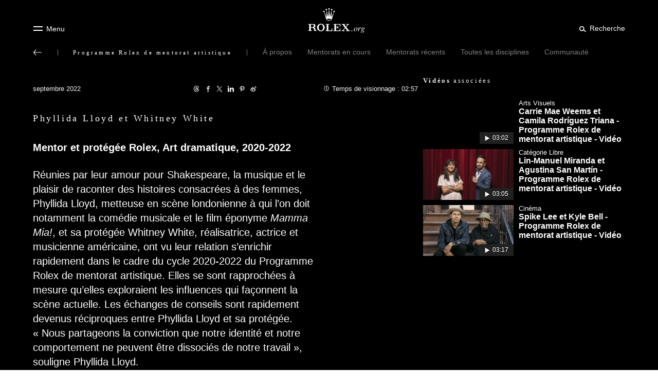

--- FILE ---
content_type: text/html; charset=utf-8
request_url: https://www.rolex.org/fr/rolex-mentor-protege/recent-mentorships/video/theatre/phyllida-lloyd-and-whitney-white
body_size: 215040
content:
<!DOCTYPE html><html lang="fr" dir="ltr" /><head><title data-react-helmet="true">Phyllida Lloyd et Whitney White - Programme Rolex de mentorat artistique - Vidéo</title><meta data-react-helmet="true" name="description" content="Phyllida Lloyd et sa protégée Whitney White se sont rapprochées à mesure qu’elles exploraient les influences qui façonnent la scène actuelle. Regarder la vidéo sur rolex.org."/><meta data-react-helmet="true" property="og:title" content="Phyllida Lloyd et Whitney White - Programme Rolex de mentorat artistique - Vidéo"/><meta data-react-helmet="true" property="og:image" content="https://images.rolex.org/data/media/img/rolex-mentor-protege/recent-mentorships/theatre/phyllida-lloyd-and-whitney-white/thumbnail-page-video.jpg"/><meta data-react-helmet="true" property="og:description" content="Phyllida Lloyd et sa protégée Whitney White se sont rapprochées à mesure qu’elles exploraient les influences qui façonnent la scène actuelle. Regarder la vidéo sur rolex.org."/><meta data-react-helmet="true" property="og:type" content="website"/><meta data-react-helmet="true" property="og:site_name" content="rolex.org"/><meta data-react-helmet="true" name="twitter:title" content="Phyllida Lloyd et Whitney White - Programme Rolex de mentorat artistique - Vidéo"/><meta data-react-helmet="true" name="twitter:image:src" content="https://images.rolex.org/data/media/img/rolex-mentor-protege/recent-mentorships/theatre/phyllida-lloyd-and-whitney-white/thumbnail-page-video.jpg"/><meta data-react-helmet="true" property="twitter:description" content="Phyllida Lloyd et sa protégée Whitney White se sont rapprochées à mesure qu’elles exploraient les influences qui façonnent la scène actuelle. Regarder la vidéo sur rolex.org."/><link data-react-helmet="true" rel="canonical" href="https://www.rolex.org/fr/rolex-mentor-protege/recent-mentorships/video/theatre/phyllida-lloyd-and-whitney-white"/><link data-react-helmet="true" rel="alternate" href="https://www.rolex.org/rolex-mentor-protege/recent-mentorships/video/theatre/phyllida-lloyd-and-whitney-white" hrefLang="x-default"/><link data-react-helmet="true" rel="alternate" href="https://www.rolex.org/rolex-mentor-protege/recent-mentorships/video/theatre/phyllida-lloyd-and-whitney-white" hrefLang="en"/><link data-react-helmet="true" rel="alternate" href="https://www.rolex.org/fr/rolex-mentor-protege/recent-mentorships/video/theatre/phyllida-lloyd-and-whitney-white" hrefLang="fr"/><link data-react-helmet="true" rel="alternate" href="https://www.rolex.org/de/rolex-mentor-protege/recent-mentorships/video/theatre/phyllida-lloyd-and-whitney-white" hrefLang="de"/><link data-react-helmet="true" rel="alternate" href="https://www.rolex.org/pt-br/rolex-mentor-protege/recent-mentorships/video/theatre/phyllida-lloyd-and-whitney-white" hrefLang="pt-br"/><link data-react-helmet="true" rel="alternate" href="https://www.rolex.org/it/rolex-mentor-protege/recent-mentorships/video/theatre/phyllida-lloyd-and-whitney-white" hrefLang="it"/><link data-react-helmet="true" rel="alternate" href="https://www.rolex.org/ja/rolex-mentor-protege/recent-mentorships/video/theatre/phyllida-lloyd-and-whitney-white" hrefLang="ja"/><link data-react-helmet="true" rel="alternate" href="https://www.rolex.org/es/rolex-mentor-protege/recent-mentorships/video/theatre/phyllida-lloyd-and-whitney-white" hrefLang="es"/><link data-react-helmet="true" rel="alternate" href="https://www.rolex.org/zh-hant/rolex-mentor-protege/recent-mentorships/video/theatre/phyllida-lloyd-and-whitney-white" hrefLang="zh-hant"/><link data-react-helmet="true" rel="alternate" href="https://www.rolex.org/zh-hans/rolex-mentor-protege/recent-mentorships/video/theatre/phyllida-lloyd-and-whitney-white" hrefLang="zh-hans"/><link data-react-helmet="true" rel="alternate" href="https://www.rolex.org/ko/rolex-mentor-protege/recent-mentorships/video/theatre/phyllida-lloyd-and-whitney-white" hrefLang="ko"/><meta charset="utf-8"><link href="/dist/rolex-org/static/css/main.f35a9fa3.chunk.css" rel="stylesheet"><meta name="viewport" content="width=device-width,initial-scale=1,shrink-to-fit=no,minimal-ui"><meta name="theme-color" content="#000000"><link rel="icon" type="image/png" href="/dist/rolex-org/favicon.png"><meta name="msapplication-TileColor" content="#ffffff"><meta name="msapplication-TileImage" content="/dist/rolex-org/ms-icon-144x144.png"><meta name="theme-color" content="#ffffff"><meta name="google-site-verification" content="WvLJsxR5ouQXfrDmqWMNIOlN7dGzUmJIbpI2Wc3FVGU"><link rel="shortcut icon" href="/dist/rolex-org/favicon.ico"><link href="//fast.fonts.net" rel="preconnect" crossorigin=""><link href="https://fast.fonts.net/t/1.css?apiType=css&amp;projectid=7e859066-d964-465d-8209-bc7183b71d28" rel="stylesheet" media="all"><script>let isGlobePage =
      document.location.pathname.slice(
        document.location.pathname.lastIndexOf("/") + 1,
        document.location.pathname.length
      ) === "v7-globe"

    let scripts = ["/dist/rolex-org/lib/inmobi.js", "/dist/rolex-org/lib/quantcastListener.js"]

    !isGlobePage &&
      scripts.forEach(function (url) {
        let script = document.createElement("script")
        script.src = url
        script.async = true
        script.type = "text/javascript"
        document.head.appendChild(script)
      })</script><style id="cc956ed3-9099-4e53-8fae-b6f5f8c6320d">body{visibility:hidden}</style></head><body><div id="root" class="is-node"><div class="rlxr-skiplinks"><a href="#maincontent" class="rlxr-skiplink rlxr-button rlxr-button--eta">Accéder au contenu principal</a><a href="#footer" class="rlxr-skiplink rlxr-button rlxr-button--eta">Accéder au bas de page</a></div><header class="Topbar_container__3gOtX"><div class="Topbar_containerTopbar__o2ruX"><div class="Topbar_menuToggleContainer__3SFf0" style="margin-bottom:10px"><div class="Topbar_link__1RN_Y"><button class="Topbar_menu__Xs1tP" style="color:#212121;display:inline-block" aria-label="Menu" id="headerMenuButton"><svg xmlns="http://www.w3.org/2000/svg" viewBox="0 0 20 15" class="MenuBurgerIcon_icon__1ytAw MenuBurgerIcon_burger__3g4S8" aria-hidden="true"><g class="MenuBurgerIcon_g1__3Zol_"><rect fill="black" width="18" height="2" class="MenuBurgerIcon_rect1__2QcSc"></rect></g><g class="MenuBurgerIcon_g2__2o9Pv"><rect fill="black" width="18" height="2" class="MenuBurgerIcon_rect2__1IPDl"></rect></g></svg><span class="Topbar_menuText__WFBOM">Menu</span></button></div></div><div class="Topbar_allContainer__3nJc9"><div class="Topbar_left__3XIMR"></div><a aria-label="Rendez-vous sur la page d’accueil Rolex.org" class="RolexLogo_link__2zKHf" href="/"><svg xmlns="http://www.w3.org/2000/svg" viewBox="0 0 840 300" style="height:40px;transition-duration:300ms;display:block" class="RolexLogo_annim__s8jRE" aria-hidden="false"><path fill="#A37E2D" d="M361.4 52.6c.7 0 1.5-.1 2.1-.3l24.5 83.3c2.7 9.3 16.3 16.3 32.5 16.3 16.3 0 29.8-7.1 32.6-16.3l24.5-83.2c.6.1 1.2.2 1.9.2 4.8 0 8.6-3.9 8.6-8.6 0-4.7-3.9-8.6-8.6-8.6-4.8 0-8.6 3.9-8.6 8.6 0 3.4 2 6.4 4.9 7.8l-28.4 60.8 4.6-82h.2c4.8 0 8.6-3.8 8.6-8.6s-3.9-8.6-8.6-8.6c-4.8 0-8.6 3.8-8.6 8.6 0 3.9 2.6 7.2 6.2 8.3l-18.9 80.1-9.1-88.3c4.2-.6 7.4-4.2 7.4-8.5 0-4.8-3.9-8.6-8.6-8.6-4.8 0-8.6 3.9-8.6 8.6 0 4.3 3.2 7.9 7.4 8.5l-9.1 88.1-18.8-79.9c3.6-1 6.3-4.3 6.3-8.3 0-4.8-3.9-8.6-8.6-8.6-4.8 0-8.6 3.8-8.6 8.6 0 4.7 3.8 8.6 8.6 8.6h.1l4.6 81.9-28.4-60.9c2.8-1.4 4.7-4.3 4.7-7.6 0-4.7-3.9-8.6-8.6-8.6-4.7 0-8.6 3.9-8.6 8.6-.2 4.8 3.7 8.6 8.4 8.6zm59.1 76c14.9 0 27 3.8 27 8.5s-12.1 8.5-27 8.5-27-3.8-27-8.5 12.1-8.5 27-8.5z"></path><path fill="#00613A" d="m325.3 186.9c-24.7 0-44.7 20-44.7 44.1s20 44.1 44.7 44.1 44.7-20 44.7-44.1c.1-24.1-20-44.1-44.7-44.1zm18.6 69.6c-1.4 2.1-3.1 3.9-5.2 5.4-3.3 2.6-7.1 4.1-11.1 4.3-.8.1-1.6.1-2.4.1s-1.6-.1-2.4-.1c-4-.2-7.8-1.7-11.1-4.3-2-1.5-3.8-3.3-5.1-5.4-4.7-6.4-7.5-15.4-7.5-25.4 0-9.4 2.6-17.9 6.7-24.2 2.3-4.1 6-7.4 10.4-9.4 0 0 .1 0 .1-.1.2-.1.4-.2.6-.2.6-.2 1.2-.5 1.8-.6 2-.6 4.2-.9 6.4-.9s4.4.3 6.4.9l1.8.6.6.3s.1 0 .1.1c4.4 1.9 8.1 5.2 10.4 9.4 4.2 6.3 6.7 14.8 6.7 24.2.4 9.8-2.5 18.9-7.2 25.3zm114.7-16.3h-6.2v12.4c-.2 7.5-6.3 13.4-13.8 13.4h-26.2v-69.9h12v-6.1h-43.2v6.2h12v69.9h-12v6.2h77.4zm13.1-50.2v6.2h11.8v69.9h-11.8v6.2h81.8v-29.6h-6.2v9.8c-.1 7.5-6.2 13.6-13.8 13.6h-30.8v-34.7h9.9c5.6.1 10.1 4.6 10.1 10.2v4.8h5.7v-34.5h-5.7v4.2c0 5.6-4.5 9.6-10.1 9.6h-9.9v-29.5h30.9c7.5 0 13.6 6.1 13.7 13.6v8.5h6.2v-28.3zm176.2 69.1-27.3-33.9 18-21.5c4.9-5.5 6.2-7.4 12.4-7.5h4.7v-6h-33.2v6h7.3c1.6 0 2.9 1.3 2.9 2.8 0 .6-.2 1.2-.5 1.6l-16 19.1-12.6-15.7-2.6-3.3c-.4-.5-.6-1.1-.6-1.8 0-1.6 1.3-2.8 2.8-2.8h7.2v-6h-41.6v6h2c5.3.3 6.8 2.1 11 6.8l24.1 30-21.7 25.9c-4.9 5.5-6.2 7.4-12.4 7.5h-5.1v6h35.5v-6h-8.7c-1.6 0-2.8-1.3-2.8-2.9 0-.7.2-1.3.6-1.7l19.3-23 16 20 2.4 3.1c.4.5.6 1.1.6 1.8 0 1.6-1.3 2.8-2.8 2.8h-7.7v6h44.7v-6h-4c-5.9-.2-7.3-2-11.9-7.3zm-386.8-9c-2.5-7-4.3-10.2-8.3-13.9-2.6-2.3-6.3-3.5-9-4.2 10.1-1.6 17.8-10.4 17.8-21 0-11.7-9.5-21.2-21.2-21.2h-63.1v6.2h11.6v70h-11.9v6.2h42.9v-6.2h-11.9v-33.6h12c2.9.1 5.5.5 7.8 1.2 2.1.5 4.4 1.3 5.9 2.2 2 1.3 4.2 3.1 6.1 6.4.5.9.9 1.7 1.4 2.6 3.5 6.6 5.6 15.7 7.9 27.3h26.9v-6.1h-9.4zm-33-24h-20v-30.1h20c8.6.4 15.5 6.3 15.5 15 0 8.8-6.9 14.8-15.5 15.1zm458.7 38.6c-1.5 0-2.8.5-3.9 1.6s-1.6 2.4-1.6 3.9.5 2.8 1.6 3.9 2.4 1.6 3.9 1.6 2.8-.5 3.9-1.6 1.6-2.4 1.6-3.9-.5-2.8-1.6-3.9-2.4-1.6-3.9-1.6zm50.6-34c-7.1 0-13.7 3.3-19.8 9.9-6 6.4-9 13.2-9 20.2 0 4.7 1.3 8.3 4 10.9s6.2 3.9 10.7 3.9c7 0 13.7-3.4 19.9-10.2 6-6.6 9-13.3 9-20.1 0-3.9-1.1-7.3-3.3-10.2s-6-4.4-11.5-4.4zm1.4 30.8c-4.1 7.9-8.7 11.9-14 11.9-2.6 0-4.5-.9-5.9-2.6-1.3-1.8-2-4-2-6.6 0-6.7 2-13.4 6.1-20.3 4.3-7.4 8.9-11.1 13.9-11.1 3 0 5.1 1.4 6.2 4.2.6 1.5.9 3.4.9 5.8 0 5.7-1.8 12-5.2 18.7zm55.4-25.8c0-1.3-.4-2.4-1.2-3.4s-2-1.5-3.5-1.5c-2.8 0-5.8 1.9-8.9 5.6-3.1 3.8-5.8 7.9-8.1 12.4l-1.1 2.2 4.9-18.8c0-.2.1-.4.1-.7 0-.2-.1-.4-.2-.6s-.3-.3-.6-.3c-.2 0-1.7.3-4.7.9s-5.7 1.1-8.2 1.6l-1.9.4v1.6c.8-.1 1.5-.2 2.1-.2.6-.1 1.1-.1 1.4-.1 1.2 0 2 .3 2.5.8s.7 1.3.7 2.2c0 .8-.1 1.9-.4 3.2s-.6 2.8-1.1 4.5l-8 29.1h7.4c1.5-4.7 2.6-8.4 3.5-11 1.4-4.1 2.6-7.4 3.8-9.8 1.9-4.1 4-7.9 6.4-11.4s4.2-5.3 5.4-5.3c.3 0 .5.1.7.2s.3.3.5.5l.6 1.1c.3.5.7 1 1.2 1.4s1.3.6 2.3.6c1.4 0 2.6-.5 3.4-1.4.6-1.2 1-2.4 1-3.8zm42.8-1.2h-6.5c-.4-.6-1.5-1.4-3.6-2.3-2-.9-4.5-1.4-7.4-1.4-5.6 0-10.3 1.6-14.1 4.8s-5.7 7.3-5.7 12.1c0 3 .9 5.5 2.7 7.4 1.5 1.4 3.3 2.5 5.3 3.3-2.3 1.6-4 2.8-5 3.8-1.8 1.7-2.8 3.2-2.8 4.5 0 .9.3 1.7.8 2.2.5.6 1.2 1.1 2 1.6-4 2.2-7 4.3-8.8 6.5-1.9 2.2-2.8 4.5-2.8 6.9 0 3.1 1.4 5.6 4.3 7.8 2.9 2.1 6.8 3.2 11.8 3.2 7.1 0 12.5-1.5 16-4.4s5.3-6.3 5.3-10.2c0-5.1-3.5-9.1-10.6-11.7s-10.6-4.5-10.6-5.6c0-.7.4-1.6 1.3-2.5.8-.9 1.5-1.4 2-1.4.6.1 1.1.2 1.5.3.4 0 .9.1 1.4.1 4.7 0 9-1.5 13.1-4.5 4-3 6.1-7.1 6.1-12.3 0-1.1 0-1.9-.1-2.5s-.2-1.2-.4-1.9h4.9v-3.8zm-26.6 39.1c3.1 1.2 5.4 2.1 6.7 2.8 1.6.8 2.7 1.6 3.4 2.3 1.3 1.3 2 2.9 2 4.9 0 2.5-1.3 4.7-3.8 6.6-2.5 1.8-5.7 2.8-9.5 2.8-2.8 0-5.2-.4-7.1-1.3-3.7-1.6-5.6-4.6-5.6-8.8 0-2.8 1.2-5.4 3.6-7.6s4-3.4 4.9-3.4c.4-.1 2.2.5 5.4 1.7zm11.3-21.6c-2.3 3.7-4.9 5.5-7.7 5.5-2.7 0-4.5-1-5.6-2.9-.6-1.2-.9-2.8-.9-4.8 0-3.5 1.1-7.2 3.3-11.1 2.2-3.8 5.1-5.7 8.7-5.7 1.9 0 3.3.6 4.2 1.8s1.4 2.9 1.4 5c0 4.5-1.2 8.5-3.4 12.2z"></path></svg></a><div class="Topbar_right__3BGVO" style="margin-bottom:10px"><div class="Topbar_link__1RN_Y"><button class="Topbar_search__1J6kF" style="color:#212121;display:inline-block" aria-label="Rechercher" id="headerSearchButton"><span class="rlxr-icon rlxr-icon-search "><svg width="15" height="15" viewBox="0 0 1024 1024" class="rlxr-icon__svg" aria-hidden="true" focusable="false"><path d="m960 820.6-276.9-209.5c25.3-46.3 39.7-99.4 39.7-155.8 0-180.5-147.8-327.4-329.4-327.4s-329.4 146.9-329.4 327.5c0 180.5 147.8 327.3 329.4 327.3 83.3 0 159.3-31.1 217.3-82l279.3 211.3zm-566.6-152.7c-117.9 0-213.9-95.3-213.9-212.5s95.9-212.5 213.9-212.5 213.9 95.3 213.9 212.5c0 117.1-95.9 212.5-213.9 212.5z" class="rlxr-icon__path"></path></svg></span><span class="Topbar_searchText__ZSrEB">Recherche</span></button><button type="button" class="Topbar_close__36TsY" style="display:none" aria-label="Fermer la barre de recherche"><svg xmlns="http://www.w3.org/2000/svg" viewBox="0 0 20 15" class="MenuBurgerIcon_icon__1ytAw MenuBurgerIcon_close__2qyvP" aria-hidden="true"><g class="MenuBurgerIcon_g1__3Zol_"><rect fill="black" width="18" height="2" class="MenuBurgerIcon_rect1__2QcSc"></rect></g><g class="MenuBurgerIcon_g2__2o9Pv"><rect fill="black" width="18" height="2" class="MenuBurgerIcon_rect2__1IPDl"></rect></g></svg><span class="Topbar_menuText__WFBOM">Fermer</span></button></div></div><div class="rlxr-search-overlay  "><div class="rlxr-search-overlay__content"><h2 class="rlxr-search-overlay__content-title"><b>Rechercher</b> sur rolex.org</h2><div class="rlxr-search-field__wrapper CoveoSearchInterface" data-allow-queries-without-keywords="false"><div class="CoveoSearchbox" data-query-suggest-character-threshold="3"></div><div class="CoveoDidYouMean"></div><div class="CoveoAnalytics" data-search-hub="RolexOrgCDXX" data-endpoint="https://rolexsaproductionh21l80g7.analytics.org.coveo.com/rest/ua"></div><span id="searchPanelGhost" tabindex="0" aria-hidden="true"></span></div></div></div></div></div><div class="
            rlxr-navbarmenu-container 
            arrow-background 
            false
          "><nav class="
            rlxr-navbarmenu 
            navBackgroundWhite 
            
          " style="padding:15px 0px 20px" data-nav-name="navbarmenu" aria-label="Menu primaire"><button class="rlxr-navbarmenu__list-item-leftArrow
      arrow-hidden" aria-label="Retour au menu principal"><span class="rlxr-icon rlxr-icon-arrowLeft "><svg width="16" height="16" viewBox="0 0 1024 1024" class="rlxr-icon__svg" aria-hidden="true" focusable="false"><path d="M8.77,536.87,275,859.2a38.5,38.5,0,0,0,53.66,4.91,39.32,39.32,0,0,0,4.91-53.45L119.15,550.38H986.62a37.88,37.88,0,0,0,0-75.76H119.15L333,214.54A41,41,0,0,0,328,160.89a38.49,38.49,0,0,0-53.65,4.91L8.16,488.34A41,41,0,0,0,8.77,536.87Z" class="rlxr-icon__path"></path></svg></span><span class="rlxr-navbarmenu__list-trait first-trait"></span></button><ul class="rlxr-navbarmenu__list"><li id="perpetual-menu-item" class="rlxr-navbarmenu__list-item
      perpetual-navItem
      
      visible
      rlxr-navbarmenu__list-trait
      "><a class="rlxr-navbarmenu__list-anchor" href="/perpetual"><span data-text="Perpetual" class="rlxr-navbarmenu__list-anchor-textContainer">Perpetual</span></a></li><li id="environment-menu-item" class="rlxr-navbarmenu__list-item
      environment-navItem
      
      visible
      rlxr-navbarmenu__list-trait
      "><a class="rlxr-navbarmenu__list-anchor" href="/environment"><span data-text="Environnement" class="rlxr-navbarmenu__list-anchor-textContainer">Environnement</span></a></li><li id="science-menu-item" class="rlxr-navbarmenu__list-item
      science-navItem
      
      visible
      rlxr-navbarmenu__list-trait
      "><a class="rlxr-navbarmenu__list-anchor" href="/science"><span data-text="Science" class="rlxr-navbarmenu__list-anchor-textContainer">Science</span></a></li><li id="arts-menu-item" class="rlxr-navbarmenu__list-item
      arts-navItem
      
      visible
      rlxr-navbarmenu__list-trait
      "><a class="rlxr-navbarmenu__list-anchor" href="/arts"><span data-text="Arts" class="rlxr-navbarmenu__list-anchor-textContainer">Arts</span></a></li><li id="rolex-awards-menu-item" class="rlxr-navbarmenu__list-item
      
      
      visible
      rlxr-navbarmenu__list-trait
      "><a class="rlxr-navbarmenu__list-anchor" href="/rolex-awards"><span data-text="Prix Rolex" class="rlxr-navbarmenu__list-anchor-textContainer">Prix Rolex</span></a><nav aria-label="Menu secondaire"><ul class="rlxr-navbarmenu__list-subNav " aria-label="Menu secondaire"><li class="rlxr-navbarmenu__list-subItem
        subItem-rolex-awards
        hidden"><a class="rlxr-navbarmenu__list-subItem-anchor
          " href="/rolex-awards/about"><span class="rlxr-navbarmenu__list-subItem-anchor-textContainer">À propos</span></a></li><li class="rlxr-navbarmenu__list-subItem
        subItem-rolex-awards
        hidden"><a class="rlxr-navbarmenu__list-subItem-anchor
          " href="/rolex-awards/latest-laureates"><span class="rlxr-navbarmenu__list-subItem-anchor-textContainer">Derniers lauréats</span></a></li><li class="rlxr-navbarmenu__list-subItem
        subItem-rolex-awards
        hidden"><a class="rlxr-navbarmenu__list-subItem-anchor
          " href="/rolex-awards/milestones"><span class="rlxr-navbarmenu__list-subItem-anchor-textContainer">Actualité</span></a></li><li class="rlxr-navbarmenu__list-subItem
        subItem-rolex-awards
        hidden"><a class="rlxr-navbarmenu__list-subItem-anchor
          " href="/rolex-awards#view-all"><span class="rlxr-navbarmenu__list-subItem-anchor-textContainer">Tous les projets</span></a></li><li class="rlxr-navbarmenu__list-subItem
        subItem-rolex-awards
        hidden"><a class="rlxr-navbarmenu__list-subItem-anchor
          " href="/rolex-awards/about/community"><span class="rlxr-navbarmenu__list-subItem-anchor-textContainer">Communauté</span></a></li></ul></nav></li><li id="rolex-mentor-protege-menu-item" class="rlxr-navbarmenu__list-item
      
      navitemHighlighted
      visible
      false
      "><a class="rlxr-navbarmenu__list-anchor" aria-current="true" href="/rolex-mentor-protege"><span data-text="Programme Rolex de mentorat artistique" class="rlxr-navbarmenu__list-anchor-textContainer">Programme Rolex de mentorat artistique</span></a><nav aria-label="Menu secondaire"><ul aria-label="Menu secondaire" class="rlxr-navbarmenu__list-subNav"><li class="rlxr-navbarmenu__list-subItem
        subItem-rolex-mentor-protege
        hidden"><a class="rlxr-navbarmenu__list-subItem-anchor
          " href="/rolex-mentor-protege/about"><span class="rlxr-navbarmenu__list-subItem-anchor-textContainer">À propos</span></a></li><li class="rlxr-navbarmenu__list-subItem
        subItem-rolex-mentor-protege
        hidden"><a class="rlxr-navbarmenu__list-subItem-anchor
          " href="/rolex-mentor-protege/current-pairs"><span class="rlxr-navbarmenu__list-subItem-anchor-textContainer">Mentorats en cours</span></a></li><li class="rlxr-navbarmenu__list-subItem
        subItem-rolex-mentor-protege
        hidden"><a class="rlxr-navbarmenu__list-subItem-anchor
          " href="/rolex-mentor-protege/recent-mentorships"><span class="rlxr-navbarmenu__list-subItem-anchor-textContainer">Mentorats récents</span></a></li><li class="rlxr-navbarmenu__list-subItem
        subItem-rolex-mentor-protege
        hidden"><a class="rlxr-navbarmenu__list-subItem-anchor
          " href="/rolex-mentor-protege#view-all"><span class="rlxr-navbarmenu__list-subItem-anchor-textContainer">Toutes les disciplines</span></a></li><li class="rlxr-navbarmenu__list-subItem
        subItem-rolex-mentor-protege
        hidden"><a class="rlxr-navbarmenu__list-subItem-anchor
          " href="/rolex-mentor-protege/about/community"><span class="rlxr-navbarmenu__list-subItem-anchor-textContainer">Communauté</span></a></li></ul></nav></li></ul></nav><div class="arrow-background" style="background:rgba(255, 255, 255, null)"></div></div></header><div class="Topbar_gradientOverlay__yOcn8"></div><nav class="rlxr-menu rlxr-menu--rolex hide  " aria-label="Menu latéral" id="menuPanelNav"><div class="scroll"><div class="MenuHeader_container__1lfkf"><div class="MenuHeader_side__3wbSX MenuHeader_left__33DdH" style="margin-bottom:10px"><button type="button" class="MenuHeader_btn__1x6yC" id="closeMainPanel" aria-label="Fermer"><svg xmlns="http://www.w3.org/2000/svg" viewBox="0 0 20 15" class="MenuBurgerIcon_icon__1ytAw MenuBurgerIcon_burger__3g4S8" aria-hidden="true"><g class="MenuBurgerIcon_g1__3Zol_"><rect fill="currentcolor" width="18" height="2" class="MenuBurgerIcon_rect1__2QcSc"></rect></g><g class="MenuBurgerIcon_g2__2o9Pv"><rect fill="currentcolor" width="18" height="2" class="MenuBurgerIcon_rect2__1IPDl"></rect></g></svg><span class="MenuHeader_close__39U5n">Fermer</span></button></div><a aria-label="Rendez-vous sur la page d’accueil Rolex.org" class="RolexLogo_link__2zKHf" href="/"><svg xmlns="http://www.w3.org/2000/svg" viewBox="0 0 840 300" style="height:40px;transition-duration:300ms;display:block" class="RolexLogo_annim__s8jRE" aria-hidden="true"><path fill="#A37E2D" d="M361.4 52.6c.7 0 1.5-.1 2.1-.3l24.5 83.3c2.7 9.3 16.3 16.3 32.5 16.3 16.3 0 29.8-7.1 32.6-16.3l24.5-83.2c.6.1 1.2.2 1.9.2 4.8 0 8.6-3.9 8.6-8.6 0-4.7-3.9-8.6-8.6-8.6-4.8 0-8.6 3.9-8.6 8.6 0 3.4 2 6.4 4.9 7.8l-28.4 60.8 4.6-82h.2c4.8 0 8.6-3.8 8.6-8.6s-3.9-8.6-8.6-8.6c-4.8 0-8.6 3.8-8.6 8.6 0 3.9 2.6 7.2 6.2 8.3l-18.9 80.1-9.1-88.3c4.2-.6 7.4-4.2 7.4-8.5 0-4.8-3.9-8.6-8.6-8.6-4.8 0-8.6 3.9-8.6 8.6 0 4.3 3.2 7.9 7.4 8.5l-9.1 88.1-18.8-79.9c3.6-1 6.3-4.3 6.3-8.3 0-4.8-3.9-8.6-8.6-8.6-4.8 0-8.6 3.8-8.6 8.6 0 4.7 3.8 8.6 8.6 8.6h.1l4.6 81.9-28.4-60.9c2.8-1.4 4.7-4.3 4.7-7.6 0-4.7-3.9-8.6-8.6-8.6-4.7 0-8.6 3.9-8.6 8.6-.2 4.8 3.7 8.6 8.4 8.6zm59.1 76c14.9 0 27 3.8 27 8.5s-12.1 8.5-27 8.5-27-3.8-27-8.5 12.1-8.5 27-8.5z"></path><path fill="#00613A" d="m325.3 186.9c-24.7 0-44.7 20-44.7 44.1s20 44.1 44.7 44.1 44.7-20 44.7-44.1c.1-24.1-20-44.1-44.7-44.1zm18.6 69.6c-1.4 2.1-3.1 3.9-5.2 5.4-3.3 2.6-7.1 4.1-11.1 4.3-.8.1-1.6.1-2.4.1s-1.6-.1-2.4-.1c-4-.2-7.8-1.7-11.1-4.3-2-1.5-3.8-3.3-5.1-5.4-4.7-6.4-7.5-15.4-7.5-25.4 0-9.4 2.6-17.9 6.7-24.2 2.3-4.1 6-7.4 10.4-9.4 0 0 .1 0 .1-.1.2-.1.4-.2.6-.2.6-.2 1.2-.5 1.8-.6 2-.6 4.2-.9 6.4-.9s4.4.3 6.4.9l1.8.6.6.3s.1 0 .1.1c4.4 1.9 8.1 5.2 10.4 9.4 4.2 6.3 6.7 14.8 6.7 24.2.4 9.8-2.5 18.9-7.2 25.3zm114.7-16.3h-6.2v12.4c-.2 7.5-6.3 13.4-13.8 13.4h-26.2v-69.9h12v-6.1h-43.2v6.2h12v69.9h-12v6.2h77.4zm13.1-50.2v6.2h11.8v69.9h-11.8v6.2h81.8v-29.6h-6.2v9.8c-.1 7.5-6.2 13.6-13.8 13.6h-30.8v-34.7h9.9c5.6.1 10.1 4.6 10.1 10.2v4.8h5.7v-34.5h-5.7v4.2c0 5.6-4.5 9.6-10.1 9.6h-9.9v-29.5h30.9c7.5 0 13.6 6.1 13.7 13.6v8.5h6.2v-28.3zm176.2 69.1-27.3-33.9 18-21.5c4.9-5.5 6.2-7.4 12.4-7.5h4.7v-6h-33.2v6h7.3c1.6 0 2.9 1.3 2.9 2.8 0 .6-.2 1.2-.5 1.6l-16 19.1-12.6-15.7-2.6-3.3c-.4-.5-.6-1.1-.6-1.8 0-1.6 1.3-2.8 2.8-2.8h7.2v-6h-41.6v6h2c5.3.3 6.8 2.1 11 6.8l24.1 30-21.7 25.9c-4.9 5.5-6.2 7.4-12.4 7.5h-5.1v6h35.5v-6h-8.7c-1.6 0-2.8-1.3-2.8-2.9 0-.7.2-1.3.6-1.7l19.3-23 16 20 2.4 3.1c.4.5.6 1.1.6 1.8 0 1.6-1.3 2.8-2.8 2.8h-7.7v6h44.7v-6h-4c-5.9-.2-7.3-2-11.9-7.3zm-386.8-9c-2.5-7-4.3-10.2-8.3-13.9-2.6-2.3-6.3-3.5-9-4.2 10.1-1.6 17.8-10.4 17.8-21 0-11.7-9.5-21.2-21.2-21.2h-63.1v6.2h11.6v70h-11.9v6.2h42.9v-6.2h-11.9v-33.6h12c2.9.1 5.5.5 7.8 1.2 2.1.5 4.4 1.3 5.9 2.2 2 1.3 4.2 3.1 6.1 6.4.5.9.9 1.7 1.4 2.6 3.5 6.6 5.6 15.7 7.9 27.3h26.9v-6.1h-9.4zm-33-24h-20v-30.1h20c8.6.4 15.5 6.3 15.5 15 0 8.8-6.9 14.8-15.5 15.1zm458.7 38.6c-1.5 0-2.8.5-3.9 1.6s-1.6 2.4-1.6 3.9.5 2.8 1.6 3.9 2.4 1.6 3.9 1.6 2.8-.5 3.9-1.6 1.6-2.4 1.6-3.9-.5-2.8-1.6-3.9-2.4-1.6-3.9-1.6zm50.6-34c-7.1 0-13.7 3.3-19.8 9.9-6 6.4-9 13.2-9 20.2 0 4.7 1.3 8.3 4 10.9s6.2 3.9 10.7 3.9c7 0 13.7-3.4 19.9-10.2 6-6.6 9-13.3 9-20.1 0-3.9-1.1-7.3-3.3-10.2s-6-4.4-11.5-4.4zm1.4 30.8c-4.1 7.9-8.7 11.9-14 11.9-2.6 0-4.5-.9-5.9-2.6-1.3-1.8-2-4-2-6.6 0-6.7 2-13.4 6.1-20.3 4.3-7.4 8.9-11.1 13.9-11.1 3 0 5.1 1.4 6.2 4.2.6 1.5.9 3.4.9 5.8 0 5.7-1.8 12-5.2 18.7zm55.4-25.8c0-1.3-.4-2.4-1.2-3.4s-2-1.5-3.5-1.5c-2.8 0-5.8 1.9-8.9 5.6-3.1 3.8-5.8 7.9-8.1 12.4l-1.1 2.2 4.9-18.8c0-.2.1-.4.1-.7 0-.2-.1-.4-.2-.6s-.3-.3-.6-.3c-.2 0-1.7.3-4.7.9s-5.7 1.1-8.2 1.6l-1.9.4v1.6c.8-.1 1.5-.2 2.1-.2.6-.1 1.1-.1 1.4-.1 1.2 0 2 .3 2.5.8s.7 1.3.7 2.2c0 .8-.1 1.9-.4 3.2s-.6 2.8-1.1 4.5l-8 29.1h7.4c1.5-4.7 2.6-8.4 3.5-11 1.4-4.1 2.6-7.4 3.8-9.8 1.9-4.1 4-7.9 6.4-11.4s4.2-5.3 5.4-5.3c.3 0 .5.1.7.2s.3.3.5.5l.6 1.1c.3.5.7 1 1.2 1.4s1.3.6 2.3.6c1.4 0 2.6-.5 3.4-1.4.6-1.2 1-2.4 1-3.8zm42.8-1.2h-6.5c-.4-.6-1.5-1.4-3.6-2.3-2-.9-4.5-1.4-7.4-1.4-5.6 0-10.3 1.6-14.1 4.8s-5.7 7.3-5.7 12.1c0 3 .9 5.5 2.7 7.4 1.5 1.4 3.3 2.5 5.3 3.3-2.3 1.6-4 2.8-5 3.8-1.8 1.7-2.8 3.2-2.8 4.5 0 .9.3 1.7.8 2.2.5.6 1.2 1.1 2 1.6-4 2.2-7 4.3-8.8 6.5-1.9 2.2-2.8 4.5-2.8 6.9 0 3.1 1.4 5.6 4.3 7.8 2.9 2.1 6.8 3.2 11.8 3.2 7.1 0 12.5-1.5 16-4.4s5.3-6.3 5.3-10.2c0-5.1-3.5-9.1-10.6-11.7s-10.6-4.5-10.6-5.6c0-.7.4-1.6 1.3-2.5.8-.9 1.5-1.4 2-1.4.6.1 1.1.2 1.5.3.4 0 .9.1 1.4.1 4.7 0 9-1.5 13.1-4.5 4-3 6.1-7.1 6.1-12.3 0-1.1 0-1.9-.1-2.5s-.2-1.2-.4-1.9h4.9v-3.8zm-26.6 39.1c3.1 1.2 5.4 2.1 6.7 2.8 1.6.8 2.7 1.6 3.4 2.3 1.3 1.3 2 2.9 2 4.9 0 2.5-1.3 4.7-3.8 6.6-2.5 1.8-5.7 2.8-9.5 2.8-2.8 0-5.2-.4-7.1-1.3-3.7-1.6-5.6-4.6-5.6-8.8 0-2.8 1.2-5.4 3.6-7.6s4-3.4 4.9-3.4c.4-.1 2.2.5 5.4 1.7zm11.3-21.6c-2.3 3.7-4.9 5.5-7.7 5.5-2.7 0-4.5-1-5.6-2.9-.6-1.2-.9-2.8-.9-4.8 0-3.5 1.1-7.2 3.3-11.1 2.2-3.8 5.1-5.7 8.7-5.7 1.9 0 3.3.6 4.2 1.8s1.4 2.9 1.4 5c0 4.5-1.2 8.5-3.4 12.2z"></path></svg></a><div class="MenuHeader_side__3wbSX MenuHeader_right__129I1" style="margin-bottom:10px"></div></div><div class="rlxr-nav rlxr-nav_content" data-nav-name="rolexmenu" id="menuPanelBody"><div class="rlxr-nav__section"><div class="rlxr-roller-menu"></div></div><section class="rlxr-nav__section"><ul class="rlxr-nav__section-list"><li class=" rlxr-nav__list-item "><a class=" rlxr-nav__list-anchor" href="/perpetual"><b>Perpetual</b> - <!-- -->L’esprit Rolex</a></li><li class=" rlxr-nav__list-item "><a class=" rlxr-nav__list-anchor" href="/environment"><b>Environnement</b> - <!-- -->Perpetual Planet</a></li><li class=" rlxr-nav__list-item "><a class=" rlxr-nav__list-anchor" href="/science"><b>Science</b> - <!-- -->Perpétuer le savoir</a></li><li class=" rlxr-nav__list-item "><a class=" rlxr-nav__list-anchor" href="/arts"><b>Arts</b> - <!-- -->Perpétuer la culture</a></li></ul></section><section class="rlxr-nav__section"><ul class="rlxr-nav__section-list"><li class="rlxr-nav__list-item "><a class=" rlxr-nav__list-anchor" href="/rolex-awards"><b>Prix Rolex à l’esprit d’entreprise</b></a></li><li class=" rlxr-nav__list-item "><a class=" rlxr-nav__list-anchor" href="/rolex-mentor-protege"><b>Programme Rolex de mentorat artistique</b></a></li></ul></section><div class="rlxr-nav__section"><ul class="rlxr-nav__section-list"><li class="rlxr-nav__list-item "><a class=" rlxr-nav__list-anchor rlxr-nav__list-anchor-regular" href="/all-projects">Voir tous les articles et toutes les vidéos</a></li></ul></div><section class="rlxr-nav__section"><div class="rlxr-nav__section-title"><a class="rlxr-nav__list-anchor link_crown" href="https://www.rolex.com/fr?cmpid=rolexorg_rolexcom" target="_blank" rel="noopener noreferrer" aria-label="Découvrez nos montres sur Rolex.com - nouvel onglet"><span class="rlxr-icon rlxr-icon-exitBold "><svg width="12" height="12" viewBox="0 0 1024 1024" class="rlxr-icon__svg" aria-hidden="true" focusable="false"><path d="M1024,512,921.6,631.47,819.2,750.93V580.27H273.07V443.73H819.2V273.07L921.6,392.53ZM546.13,750.93H477.87v137.9H135.17V136.53h342.7V273.07H614.4V0H0V1024H614.4V750.93H546.13Z" class="rlxr-icon__path"></path></svg></span><span>Découvrez nos montres sur <b>Rolex.com</b></span></a></div></section></div><div id="menuPanelLangSubpanel" class="rlxr-nav__languages rlxr-nav " data-nav-name="language"><div class="rlxr-nav_content"><div class="title">Langues</div><div class="rlxr-nav__section"><ul aria-label="Langues"><li class=""><a href="/fr/rolex-mentor-protege/recent-mentorships/video/theatre/phyllida-lloyd-and-whitney-white" lang="fr">Français</a></li><li class=""><a href="/pt-br/rolex-mentor-protege/recent-mentorships/video/theatre/phyllida-lloyd-and-whitney-white" lang="pt">Português</a></li><li class="active"><a href="/rolex-mentor-protege/recent-mentorships/video/theatre/phyllida-lloyd-and-whitney-white" lang="en" aria-current="true">English</a></li><li class=""><a href="/zh-hans/rolex-mentor-protege/recent-mentorships/video/theatre/phyllida-lloyd-and-whitney-white" lang="zh-Hans">简体中文</a></li><li class=""><a href="/de/rolex-mentor-protege/recent-mentorships/video/theatre/phyllida-lloyd-and-whitney-white" lang="de">Deutsch</a></li><li class=""><a href="/zh-hant/rolex-mentor-protege/recent-mentorships/video/theatre/phyllida-lloyd-and-whitney-white" lang="zh-Hant">繁體中文</a></li><li class=""><a href="/it/rolex-mentor-protege/recent-mentorships/video/theatre/phyllida-lloyd-and-whitney-white" lang="it">Italiano</a></li><li class=""><a href="/ja/rolex-mentor-protege/recent-mentorships/video/theatre/phyllida-lloyd-and-whitney-white" lang="ja">日本語</a></li><li class=""><a href="/es/rolex-mentor-protege/recent-mentorships/video/theatre/phyllida-lloyd-and-whitney-white" lang="es">Español</a></li><li class=""><a href="/ko/rolex-mentor-protege/recent-mentorships/video/theatre/phyllida-lloyd-and-whitney-white" lang="ko">한국어</a></li><span id="langPanelGhost" aria-hidden="true" tabindex="0" style="outline:none"></span></ul></div></div></div><div id="menuPanelStateSubpanel" class="rlxr-nav__statement rlxr-statement " data-nav-name="statement"><div class="rlxr-nav_content"><div class="title">Déclaration d’accessibilité</div><div class="rlxr-nav__section"><p>Nous accordons beaucoup d’importance à l'accessibilité de notre site Internet.  Nous poursuivons nos efforts pour nous conformer aux normes internationales pour l'accessibilité des contenus web (WCAG).<br><br>  
Vos remarques sont les bienvenues.  Lorsque vous nous faites part de vos commentaires sur l'accessibilité, nous vous demandons de nous fournir le plus de détails possible afin que nous puissions étudier vos problèmes spécifiques. <br><br>
Vous pouvez nous contacter par e‑mail à l'adresse <a href="mailto:accessibility@rolex.com">accessibility@rolex.com</a></p><span id="statePanelGhost" aria-hidden="true" tabindex="0" style="outline:none"></span></div></div></div><div id="menuPanelWechatSubpanel" class="rlxr-nav__statement rlxr-statement " data-nav-name="wechat"><div class="rlxr-nav_content rlxr-nav_content--wechat"><div class="qrcode-wrapper"><img src="[data-uri]" alt="wechat-panel-image-alt" class="wechat-panel-image"/></div><h2 class="title">Rolex sur WeChat</h2><p>Suivez Rolex sur WeChat en scannant le QR code</p></div></div></div></nav><div class="DarkOverlay_overlay__16mGU DarkOverlay_hide__1QvpT"></div><div class="DarkOverlay_overlay__16mGU DarkOverlay_hide__1QvpT" style="z-index:399"></div><main id="maincontent"></main><div id="menuPanelLangSubpanel" class="rlxr-nav__languages rlxr-nav-seo " data-nav-name="language"><div class="rlxr-nav_content"><div class="title">Langues</div><div class="rlxr-nav__section"><ul aria-label="Langues"><li class=""><a href="/fr/rolex-mentor-protege/recent-mentorships/video/theatre/phyllida-lloyd-and-whitney-white" lang="fr">Français</a></li><li class=""><a href="/pt-br/rolex-mentor-protege/recent-mentorships/video/theatre/phyllida-lloyd-and-whitney-white" lang="pt">Português</a></li><li class="active"><a href="/rolex-mentor-protege/recent-mentorships/video/theatre/phyllida-lloyd-and-whitney-white" lang="en" aria-current="true">English</a></li><li class=""><a href="/zh-hans/rolex-mentor-protege/recent-mentorships/video/theatre/phyllida-lloyd-and-whitney-white" lang="zh-Hans">简体中文</a></li><li class=""><a href="/de/rolex-mentor-protege/recent-mentorships/video/theatre/phyllida-lloyd-and-whitney-white" lang="de">Deutsch</a></li><li class=""><a href="/zh-hant/rolex-mentor-protege/recent-mentorships/video/theatre/phyllida-lloyd-and-whitney-white" lang="zh-Hant">繁體中文</a></li><li class=""><a href="/it/rolex-mentor-protege/recent-mentorships/video/theatre/phyllida-lloyd-and-whitney-white" lang="it">Italiano</a></li><li class=""><a href="/ja/rolex-mentor-protege/recent-mentorships/video/theatre/phyllida-lloyd-and-whitney-white" lang="ja">日本語</a></li><li class=""><a href="/es/rolex-mentor-protege/recent-mentorships/video/theatre/phyllida-lloyd-and-whitney-white" lang="es">Español</a></li><li class=""><a href="/ko/rolex-mentor-protege/recent-mentorships/video/theatre/phyllida-lloyd-and-whitney-white" lang="ko">한국어</a></li><span id="langPanelGhost" aria-hidden="true" tabindex="0" style="outline:none"></span></ul></div></div></div><footer class="rlxr-footer" id="footer"><button class="rlxr-footer--languages" type="button" id="footerLanguageButton"><span class="rlxr-icon rlxr-icon-languages "><svg width="33" height="28" viewBox="0 0 1024 1024" class="rlxr-icon__svg" aria-hidden="true" focusable="false"><path d="m340.8 611.6 42.3 19.6-24.1 47.3-24.1 3.5-3.7 18.4-49.3 40.5-22.9 41.5 16.9 17.4-27.7-6.9-9.7-23.1 27.7-107.4-22.9-19.6-10.8-41.6 13-20.3-11.8 1.8-16.9-20.8-14.5-6.9-33.7-11.5-27.8-41.6-16.8-30.1v-40.4l-27.7-45.1-35-20.8-21.7 11.5-39.6 18.5 25.2-19.6-15.7-3.5-5.9-19.6 18-13.9-18-2.3 3.5-12.7h13.2l-12-17.3 32.6-18.6 59 31.3 21.8-19.6 46.9 26.6 90.2-9.3v44l-36.1 6.8-7.2 18.6 35 35.8 8.3-1.2 6-45 23-1.2 9.5 25.4 12-6.9 26.6 56.6-37.4 16.1-28.9 15-22.8 30v15l-8.5 1.2-6-16.2-32.4 4.6-7.2 19.6 8.3 11.6 12-9.3 12.1 1.1-6 16.6 14.5.9 4.8 17.3 9.7 3.2 7.2-11.3 48.1 4.6 32.6 23.2zm570.3-10.3-2.6 19.6-17.2-6.1 3.2-10.6-19-1.4-24.6 21.8-26 9.2 6.3 34-2.4 6.8 9.6 5.3 38.6-9.1 15 8.3 7.1-3.8 4.6 13.7 19.7 5.3 14.2-8.4 8-40.9-21.4-20.5zm-95.7-19.1 20.6 3.8 9.4-27.9-5.5-4.6-27.6 16.7zm63.1-7.5 21.3 21.1 12.3.8 5.1-4.6 17.2 10.6-7-14.3-32.4-15.2zm38.7-171.9h-5.5l-.8 27.3-14.2 28.8-18.1 12.8-.7 11.4 33.1-18.9 1.6-19.7 11-9.7-8.7-6.7 4.8-16zm85.2 275 2.4 21.1-24.4 22 15.7 1.4 14.2-20.4 11-14.3-7.1-.7zm-527.5-318.8v22.1l15.9-6.7 4.5-6.8-17.3-31.9-10.2 6.8.6 8.5-9.7 11.2-.6 11.6h11.5zm144.4 259.8-.8 24.5 10.3 4.4 10.3-29.5-2.7-12.2zm354.7-256.9.9 17.4-20.6 24.2-.7-27.3 26.7-31-16.5 2.3-21.3 16.6-26.1-1.5-19.7 18.2 14.2 9.9-16.5 43.9-14.2 2.2-8.7 12.1 3.9 16-10.2 5.2-3.2-14.3-8.7-11.4-11.9 12.1 9.4 25.7-13.4 23.5-29.3 1.5-6.1 9.8 13.4 18.9-14.2 11.4-14.6-14.4-.5 13.6 12.7 13.6 5.5 24.3 15.8 5.3 21.3 8.4-39.4-6.8-16.6-15.2-15-20.5 20.4 9.9-9.4-16.6-2-22.7-9.1 2.2-11-22.7-30.9 20.5v13l-11 10.5-14.1-34.1-15.8-18.2-38-6.8-11-8.9-5.5 2.9 7.8 18.2 12.6-6.1 16.6 12.1-48.6 28.2-25.3-47.7-5.4 1 25.8 56.6 25.2-11.4-7.8 26.5-25.2 21.9 3.9 32.5-14.2 10.6-26 47-26.1 4.5-22.9-53 5.5-24.2-14.2-42.4-48.1 3-26.8-25 4.7-40.9 26.1-30.3 50.6-8.3 3.2 12.9 20.4 12.8 7.8-10.6 31.3 7.8 8.2-4.7 3.5-11.4-21.7-3.4-7-11.6-5.1-2.5-4.4 14.7-9.7-11.8.6-9.7-12.9-9.7-7.6-3.6.6 9.7 16 10.4-8.3 9.2-11.5-14.7-8.3-9.3-19.1 9.3-13.4 20.2-20.5-3.1-1.2-24.4 26.1 1.7-8.2-12.8-5.1-10.4 19.8-6.2 10.8-14 8.9-.7-1.8-8 5.8-7.3 4.4 12.2 25 .6 7-17.3 9.7 3.2-3.3-11.6 14.8-4.6-4.5-5.2-13.5 3.5-4.7-10.9-.6-.1.4-.7-2-4.7 5.4-3.6 4.6-11.5-5-.7-8.3 9.7-7 14.7 7.7 8-7.7 19.6-11.5 4.2-6.4-19.5-13.4 7.3-6.4-3.7.5-19 11.6-8.5 9.6-22.7 24.4-12.8 60.6 10.7c69.9-7 196.8-20 196.8-20l209.4 28.3 8 21.1-28.5 15.3zm-359.2 76.7-33.2-16.6-10.2 17.1 4.4 7.9 19.3-2.9 14 3.6zm35.1 20.8-3-19-6.5-9.1 7.7-3.1v-9.2l-19.8 10.3 7 17.2-3.1 11.6zm-286.1-149-17.7-4.7-21.9 22.6 28.1 70.6 13.5 3.2 1-22.9 9.1-5.3.5-8.8 9.4-16.8-6.6-12.7zm0 0" class="rlxr-icon__path"></path></svg></span><span>Langues</span></button><div class="rlxr-footer__accessibility-wrapper"><div class="rlxr-footer-header"><button aria-expanded="false" class="rlxr-footer__accessibility" aria-label="Accessibilité" type="button"><span class="rlxr-footer__accessibility-span">Accessibilité</span><span class="rlxr-icon rlxr-icon-backtop "><svg width="12" height="17" viewBox="0 0 1024 1024" class="rlxr-icon__svg" aria-hidden="true" focusable="false"><path d="M512.3,425L127.9,792L32,696l479.5-448l0.5,0.5l0.5-0.5L992,696l-95.9,96L512.3,425z" class="rlxr-icon__path"></path></svg></span></button></div><div class="rlxr-footer__accessibility-toggle-wrapper"><ul><li class="rlxr-footer__accessibility-toggle-item "><span class="rlxr-footer__title-item">Augmenter le contraste</span><div class="rlxr-footer__accessibility-toggle-item-button__container"><span class="rlxr-footer__accessibility-toggle-item-label">Désactivé</span><button class="rlxr-footer__accessibility-toggle-item-button" role="checkbox" aria-checked="false" aria-label="Augmenter le contraste" type="button"><span class="rlxr-footer__accessibility-list-item-value"></span></button></div></li><li class="rlxr-footer__accessibility-toggle-item "><span class="rlxr-footer__title-item">Réduire les animations</span><div class="rlxr-footer__accessibility-toggle-item-button__container"><span class="rlxr-footer__accessibility-toggle-item-label">Désactivé</span><button class="rlxr-footer__accessibility-toggle-item-button" role="checkbox" aria-checked="false" aria-label="Réduire les animations" type="button"><span class="rlxr-footer__accessibility-list-item-value"></span></button></div></li><li class="rlxr-footer__accessibility-toggle-item rlxr-footer__accessibility-toggle-item-statement"><span class="rlxr-footer__title-item statement">Déclaration d’accessibilité</span><button class="rlxr-footer__accessibility-toggle-item-button__container" id="statePanelOpen"><span class="rlxr-footer__accessibility-toggle-item-label rlx-footer-statement">Lire notre déclaration</span></button></li></ul></div></div><div class="rlxr-footer__wrapper"><div class="rlxr-footer__column rlxr-footer__desktop"><div class="rlxr-footer__inner-column rlxr-footer__desktop"><p class="rlxr-footer__title-item">À propos de Rolex.org</p><div class="rlxr-footer__parent-list"><p class="rlxr-footer__list-item rlxr-footer__list-item--paragraph">Il y a derrière la couronne Rolex une réflexion sur notre place dans le monde et une volonté d’œuvrer au bien commun. C’est ce que nous appelons le Perpetual Spirit.</p><p class="rlxr-footer__list-item rlxr-footer__list-item--paragraph">Une philosophie qui se fonde sur le potentiel infini de l’être humain, sur le progrès constant et sur la volonté de repousser les limites toujours plus loin. Inspirée par ses montres, conçues pour durer, Rolex s’engage à long terme pour les générations futures.</p></div></div></div><div class="rlxr-footer__column"><div class="rlxr-footer__inner-column"><p class="rlxr-footer__title-item">Thèmes</p><ul class="rlxr-footer__parent-list" aria-label="Thèmes"><li class="rlxr-footer__list-item"><a class="rlxr-footer__link" href="/perpetual">Perpetual<i>L’esprit Rolex</i></a></li><li class="rlxr-footer__list-item"><a class="rlxr-footer__link" href="/environment">Environnement<i>Perpetual planet</i></a></li><li class="rlxr-footer__list-item"><a class="rlxr-footer__link" href="/science">Science<i>Perpétuer le savoir</i></a></li><li class="rlxr-footer__list-item"><a class="rlxr-footer__link" href="/arts">Arts<i>Perpétuer la culture</i></a></li></ul></div><div class="rlxr-footer__inner-column"><p class="rlxr-footer__title-item">Programmes</p><ul class="rlxr-footer__parent-list" aria-label="Programme"><li class="rlxr-footer__list-item"><a class="rlxr-footer__link" href="/rolex-awards">Prix Rolex à l’esprit d’entreprise</a></li><li class="rlxr-footer__list-item"><a class="rlxr-footer__link" href="/rolex-mentor-protege">Programme Rolex de mentorat artistique</a></li></ul></div></div><div class="rlxr-footer__column"><div class="rlxr-footer__inner-column rlxr-footer__inner-column-last-column"><p class="rlxr-footer__title-item">Voir tous les projets</p><ul class="rlxr-footer__parent-list" aria-label="Tous les projets"><li class="rlxr-footer__list-item"><a class="rlxr-footer__link" href="/all-projects">Voir tous les articles et toutes les vidéos</a></li></ul></div><div class="rlxr-footer__inner-column rlxr-footer__inner-legal_notice"><p class="rlxr-footer__title-item">Mentions légales</p><ul class="rlxr-footer__parent-list" aria-label="Mentions légales"><li class="rlxr-footer__list-item"><a class="rlxr-footer__link" rel="nofollow" href="/terms-of-use">Conditions d’utilisation</a></li><li class="rlxr-footer__list-item"><a class="rlxr-footer__link" rel="nofollow" href="/privacy-notice">Politique de confidentialité</a></li><li class="rlxr-footer__list-item"><a class="rlxr-footer__link" rel="nofollow" href="/cookie-policy">Politique relative aux cookies</a></li></ul></div><div class="rlxr-footer__inner-column rlxr-footer__inner-pressroom rlxr-footer__inner-column-last-column"><p class="rlxr-footer__title-item">Newsroom</p><ul class="rlxr-footer__parent-list" aria-label="Newsroom"><li class="rlxr-footer__list-item"><a class="rlxr-footer__link" href="https://newsroom.rolex.com/fr?cmpid=rolexorg_newsroom" target="_blank" rel="noopener" aria-label="Newsroom - nouvel onglet">Consultez notre espace presse</a></li></ul></div></div><div class="rlxr-footer__column rlx-footer-last-column"><div class="rlxr-footer__inner-column"><p class="rlxr-footer__title-item">Canaux officiels</p><div class="rlxr-footer__parent-list rlxr-footer__parent-list-social"><p class="rlxr-footer__list-item rlxr-link-youtube"><a class="rlxr-footer__link rlxr-footer__link-social" href="https://www.youtube.com/rolex" target="_blank" rel="noopener nofollow"><span class="rlxr-icon rlxr-icon-youtube "><svg width="20" height="20" viewBox="0 0 1024 1024" class="rlxr-icon__svg" aria-hidden="true" focusable="false"><path d="m832 128h-640c-105.6 0-192 86.4-192 192v384c0 105.6 86.4 192 192 192h640c105.6 0 192-86.4 192-192v-384c0-105.6-86.4-192-192-192zm-448 640v-512l320 256z" class="rlxr-icon__path"></path></svg></span>YouTube</a></p><p class="rlxr-footer__list-item rlxr-link-instagram"><a class="rlxr-footer__link rlxr-footer__link-social" href="https://www.instagram.com/rolex" target="_blank" rel="noopener nofollow"><span class="rlxr-icon rlxr-icon-instagram "><svg width="20" height="20" viewBox="0 0 1024 1024" class="rlxr-icon__svg" aria-hidden="true" focusable="false"><path d="M511.99 239.99C363.93 239.99 275.83 354.66 275.83 505.6C275.83 653.33 389.68 770.13 511.99 770.13C660.05 770.13 748.15 655.46 748.15 504.53C748.15 356.8 634.3 239.99 511.99 239.99ZM511.99 675.2C416.38 675.2 340.04 598.86 340.04 503.25C340.04 407.64 416.38 331.29 511.99 331.29C607.6 331.29 683.95 407.64 683.95 503.25C683.95 598.86 607.6 675.2 511.99 675.2ZM827.7 182.39C840.7 195.39 847.21 208.39 847.21 234.66C847.21 260.93 840.7 273.93 827.7 286.93C814.7 299.93 801.7 306.44 775.43 306.44C749.16 306.44 736.16 299.93 723.16 286.93C710.16 273.93 703.65 260.93 703.65 234.66C703.65 208.39 710.16 195.39 723.16 182.39C736.16 169.39 749.16 162.88 775.43 162.88C801.7 162.88 814.7 169.39 827.7 182.39ZM739.99 0H280.49C130.67 0 0 130.67 0 280.49V732.79C0 894.38 130.67 1024 280.49 1024H737.59C901.07 1024 1024 894.38 1024 733.86V280.49C1030.63 130.67 901.07 0 739.99 0ZM928.96 732.79C935.59 837.32 847.21 925.7 739.99 925.7H280.49C173.27 925.7 84.89 837.32 84.89 730.1V280.49C84.89 173.27 173.27 84.89 280.49 84.89H737.59C847.21 84.89 928.96 173.27 928.96 280.49V732.79Z" class="rlxr-icon__path"></path></svg></span>Instagram</a></p><p class="rlxr-footer__list-item rlxr-link-threads"><a class="rlxr-footer__link rlxr-footer__link-social" href="https://www.threads.com/@rolex" target="_blank" rel="noopener nofollow"><span class="rlxr-icon rlxr-icon-threads "><svg width="20" height="20" viewBox="0 0 1024 1024" class="rlxr-icon__svg" aria-hidden="true" focusable="false"><path d="M446.7,1000h-0.3c-149.2-1-263.9-50.2-341-146.2C36.9,768.3,1.5,649.4,0.3,500.4v-0.7c1.2-149.1,36.6-267.9,105.2-353.4C182.5,50.2,297.3,1,446.4,0h0.3h0.3c114.4,0.8,210.1,30.2,284.4,87.4c69.9,53.8,119.1,130.4,146.2,227.8l-85,23.7c-46-165-162.4-249.3-346-250.6c-121.2,0.9-212.9,39-272.5,113.2C118.4,271,89.6,371.4,88.5,500c1.1,128.6,29.9,229,85.7,298.5c59.6,74.3,151.3,112.4,272.5,113.2c109.3-0.8,181.6-26.3,241.7-85.2c68.6-67.2,67.4-149.7,45.4-199.9c-12.9-29.6-36.4-54.2-68.1-72.9c-8,56.3-25.9,101.9-53.5,136.3c-36.9,45.9-89.2,71-155.4,74.6c-50.1,2.7-98.4-9.1-135.8-33.4c-44.3-28.7-70.2-72.5-73-123.5c-2.7-49.6,17-95.2,55.4-128.4c36.7-31.7,88.3-50.3,149.3-53.8c44.9-2.5,87-0.5,125.8,5.9c-5.2-30.9-15.6-55.5-31.2-73.2c-21.4-24.4-54.5-36.8-98.3-37.1c-0.4,0-0.8,0-1.2,0c-35.2,0-83,9.7-113.4,55L261.2,327c40.8-60.6,107-94,186.6-94c0.6,0,1.2,0,1.8,0c133.1,0.8,212.4,82.3,220.3,224.5c4.5,1.9,9,3.9,13.4,5.9c62.1,29.2,107.5,73.4,131.4,127.9c33.2,75.9,36.3,199.6-64.5,298.3C673.1,965,579.6,999.1,447,1000L446.7,1000L446.7,1000zM488.5,512.9c-10.1,0-20.3,0.3-30.8,0.9c-76.5,4.3-124.2,39.4-121.5,89.3c2.8,52.3,60.5,76.6,116,73.6c51-2.7,117.4-22.6,128.6-154.6C552.6,516,521.7,512.9,488.5,512.9z" class="rlxr-icon__path"></path></svg></span>Threads</a></p><p class="rlxr-footer__list-item rlxr-link-facebook"><a class="rlxr-footer__link rlxr-footer__link-social" href="https://www.facebook.com/rolex" target="_blank" rel="noopener nofollow"><span class="rlxr-icon rlxr-icon-facebook "><svg width="20" height="20" viewBox="0 0 1024 1024" class="rlxr-icon__svg" aria-hidden="true" focusable="false"><path d="M576,32c-101,0-176,74.1-176,176v112H256v144h144v528h144V464h169.1L752,320H544V216.6c0-20.4,16.4-40.6,36.6-40.6H768V32H576z" class="rlxr-icon__path"></path></svg></span>Facebook</a></p><p class="rlxr-footer__list-item rlxr-link-linkedin"><a class="rlxr-footer__link rlxr-footer__link-social" href="https://www.linkedin.com/company/rolex" target="_blank" rel="noopener nofollow"><span class="rlxr-icon rlxr-icon-linkedin "><svg width="20" height="20" viewBox="0 0 1024 1024" class="rlxr-icon__svg" aria-hidden="true" focusable="false"><path d="M212.48,128.67c0,58.92-47.36,106.66-105.81,106.66S.85,187.59.85,128.67,48.21,22,106.67,22,212.48,69.79,212.48,128.67Zm.85,192H0v682.66H213.33Zm340.57,0h-212v682.66h212V645c0-199.26,257.24-215.56,257.24,0v358.35H1024V571.08c0-336.22-380.67-324-470.1-158.47Z" class="rlxr-icon__path"></path></svg></span>LinkedIn</a></p><p class="rlxr-footer__list-item rlxr-link-twitter"><a class="rlxr-footer__link rlxr-footer__link-social" href="https://x.com/ROLEX" target="_blank" rel="noopener nofollow"><span class="rlxr-icon rlxr-icon-twitter "><svg width="20" height="20" viewBox="0 0 1024 1024" class="rlxr-icon__svg" aria-hidden="true" focusable="false"><path d="m589.91,439.54L930.19,42.55h-81.92l-296.17,340.27L318.95,42.55H41.69l359.18,523.02L41.69,981.45h81.92l315.07-365.48,252.06,365.48h270.96l-371.78-541.92h0Zm-113.42,126.03l-37.8-50.41L155.11,99.26h126.03l233.15,333.97,37.8,50.41,296.17,434.79h-126.03l-245.76-352.88h.02Z" class="rlxr-icon__path"></path></svg></span>X</a></p><p class="rlxr-footer__list-item rlxr-link-pinterest"><a class="rlxr-footer__link rlxr-footer__link-social" href="https://fr.pinterest.com/rolex/" target="_blank" rel="noopener nofollow"><span class="rlxr-icon rlxr-icon-pinterest "><svg width="20" height="20" viewBox="0 0 1024 1024" class="rlxr-icon__svg" aria-hidden="true" focusable="false"><path d="m525.3 32c-259.5 0-397.3 171.3-397.3 357.9 0 86.7 47 194.7 122.1 229.1 11.4 5.2 17.5 2.9 20.1-7.9 2-8.2 12.1-48.4 16.7-67.1 1.5-6 .8-11.1-4.2-17-24.8-29.6-44.8-84.1-44.8-135 0-130.4 100.5-256.6 271.5-256.6 147.7 0 251.1 99 251.1 240.6 0 160-82.1 270.8-189 270.8-59 0-103.2-48-89-106.9 16.9-70.3 49.8-146.2 49.8-196.9 0-45.4-24.8-83.3-76.1-83.3-60.3 0-108.8 61.4-108.8 143.6 0 52.4 18 87.8 18 87.8s-59.6 247.8-70.5 294c-10 42.3-8.4 98.7-4.6 143.5v.4c.3 7.3 1 13.5 1.9 19.3.2 2.1 1 4.6 1.2 6.7 5.5 28.7 16 37 16 37 8.8-3.8 17.1-12.9 24.3-23 1-1.6 2.4-3.3 3.4-5 2.2-3.4 4.3-6.9 6.3-10.2 23.7-39.4 53.5-94.6 65.4-139.8 7.3-27.6 37.5-140.6 37.5-140.6 19.6 36.8 76.9 67.9 137.8 67.9v.1c181.3 0 312-164 312-367.9-.1-195.3-162.2-341.5-370.8-341.5z" class="rlxr-icon__path"></path></svg></span>Pinterest</a></p><p class="rlxr-footer__list-item rlxr-link-weibo"><a class="rlxr-footer__link rlxr-footer__link-social" href="https://weibo.com/rolex" target="_blank" rel="noopener nofollow"><span class="rlxr-icon rlxr-icon-weibo "><svg width="20" height="20" viewBox="0 0 1024 1024" class="rlxr-icon__svg" aria-hidden="true" focusable="false"><path d="m740.2 517.7c-15.7-5.7-21-5.7-15.7-28.4 15.7-39.7 15.7-79.4 0-102.1-31.5-45.4-115.4-45.4-209.8 0 0 0-31.5 17-21-11.3 15.7-51 10.5-96.4-10.5-119.1-52.5-56.7-188.9 0-309.5 130.4-89.2 96.4-141.7 198.5-141.7 289.2 0 170.2 199.3 283.6 393.4 283.6 257 0 424.9-175.8 424.9-300.6 5.3-79.4-57.7-124.7-110.1-141.7zm-309.5 362.9c-157.4 17-288.5-62.4-299-170.1-10.5-113.4 104.9-215.5 262.3-232.5s288.5 56.7 299 170.1-104.9 215.5-262.3 232.5zm561.3-504.7c0-170.1-131.2-311.9-288.5-311.9-21 0-31.5 17-31.5 34 0 22.7 15.7 34 31.5 34 120.7 0 220.3 107.7 220.3 238.2 0 22.7 15.7 34 31.5 34 26.2 11.4 36.7-5.6 36.7-28.3zm-131.2-5.7c-15.7-79.4-73.4-147.4-152.1-164.5-15.7-5.7-36.7 11.3-42 28.4s10.5 39.7 26.2 45.4c47.2 11.3 89.2 51 99.7 107.7 5.2 17 21 34 42 28.4 15.8-5.7 31.5-22.7 26.2-45.4zm-508.8 221.2c-63 11.3-104.9 68.1-94.4 124.8s68.2 90.7 131.1 79.4 104.9-68.1 94.4-124.8c-10.4-62.4-68.2-96.4-131.1-79.4z" class="rlxr-icon__path"></path></svg></span>Weibo</a></p><p class="rlxr-footer__list-item rlxr-link-wechat"><button class="rlxr-footer__link rlxr-footer__link-social" type="button" aria-label="Suivez‑nous sur Wechat – nouvel onglet" id="footerWeChatButton"><span class="rlxr-icon rlxr-icon-wechat "><svg width="20" height="20" viewBox="0 0 1024 1024" class="rlxr-icon__svg" aria-hidden="true" focusable="false"><path d="m688 369.1c55.3 0 107.9 9.8 155.5 27.4 2.9-15.9 4.5-32.1 4.5-48.7 0-183.2-186.3-331.8-416-331.8-229.8 0-416 148.6-416 331.8 0 94.6 49.8 179.7 129.4 240.1l-1.2-.6s28.7 18.3 20.5 56.7-14.5 65.5-9.5 73.3 19.2-1.4 78.8-37.7c27.2-18 51.3-19.1 66.7-17 21.7-165.1 186.8-293.5 387.3-293.5zm-118.4-181.3c31.8 0 57.5 24.6 57.5 54.9s-25.8 54.9-57.5 54.9c-31.8 0-57.5-24.6-57.5-54.9s25.7-54.9 57.5-54.9zm-333.6 54.9c0-30.3 25.8-54.9 57.5-54.9s57.5 24.6 57.5 54.9-25.8 54.9-57.5 54.9-57.5-24.6-57.5-54.9zm772 460.8c0-150-143.3-271.5-320-271.5s-320 121.6-320 271.5c0 150 143.3 271.5 320 271.5 30.8 0 60.4-3.9 88.5-10.8l-.9.5s.5-.2 1.1-.5c3.9-1 7.8-2 11.7-3 11.8-1.8 30.7-1.1 51.9 13.8 45.9 29.7 56.8 37.3 60.6 30.9 3.9-6.4-1-28.5-7.3-60-6.3-31.4 15.7-46.4 15.7-46.4l-1 .5c61.4-49.5 99.7-119.1 99.7-196.5zm-425.9-41.1c-24.4 0-44.2-20.1-44.2-44.9s19.8-44.9 44.2-44.9 44.2 20.1 44.2 44.9c.1 24.8-19.7 44.9-44.2 44.9zm212.4 0c-24.4 0-44.2-20.1-44.2-44.9s19.8-44.9 44.2-44.9 44.2 20.1 44.2 44.9c.1 24.8-19.7 44.9-44.2 44.9z" class="rlxr-icon__path"></path></svg></span>WeChat</button></p><p class="rlxr-footer__list-item rlxr-link-douyin"><a class="rlxr-footer__link rlxr-footer__link-social" href="https://v.douyin.com/uo9k_ivcQTQ/" target="_blank" rel="noopener nofollow"><span class="rlxr-icon rlxr-icon-douyin "><svg width="20" height="20" viewBox="0 0 1024 1024" class="rlxr-icon__svg" aria-hidden="true" focusable="false"><path d="M534.35,2.78c55.69-.85,110.97-.41,166.22-.85,1.84,69.1,29.87,131.28,74.47,177.35l-.07-.07c48,43.24,110.46,71.27,179.32,76.04l.95.07v171.33c-65.05-1.63-126.22-16.64-181.36-42.42l2.79,1.16c-26.67-12.83-49.23-25.99-70.66-40.69l1.77,1.16c-.41,124.14.41,248.28-.85,371.98-3.5,63.04-24.46,120.53-58.07,168.54l.68-1.05c-56.2,80.49-147.24,133.33-250.76,136.46h-.48c-4.18.2-9.12.31-14.08.31-58.86,0-113.87-16.4-160.75-44.87l1.36.78c-85.32-51.34-144.18-139.18-155.06-241.34l-.14-1.39c-.85-21.26-1.26-42.53-.41-63.35,16.67-162.58,152.89-288.36,318.46-288.36,18.61,0,36.84,1.6,54.57,4.63l-1.91-.27c.85,62.9-1.7,125.84-1.7,188.74-14.39-5.21-30.99-8.23-48.31-8.23-63.55,0-117.61,40.62-137.61,97.33l-.31,1.02c-4.52,14.53-7.14,31.23-7.14,48.51,0,7.01.44,13.95,1.26,20.75l-.07-.82c11.29,69.61,70.97,122.13,142.92,122.13,2.08,0,4.12-.03,6.16-.14h-.31c49.77-1.5,92.98-28.27,117.4-67.84l.34-.61c9.08-12.66,15.31-27.96,17.38-44.6l.03-.48c4.25-76.1,2.55-151.76,2.96-227.87.41-171.33-.41-342.24.85-513.13l.14.1Z" class="rlxr-icon__path"></path></svg></span>Douyin</a></p></div></div></div></div><a class="rlxr-footer__link rlxr-footer__external_link link_crown" href="https://www.rolex.com/fr?cmpid=rolexorg_rolexcom" target="_blank" rel="noopener" aria-label="Découvrez nos montres sur Rolex.com - nouvel onglet"><span class="rlxr-icon rlxr-icon-exit "><svg width="15" height="15" viewBox="0 0 1024 1024" class="rlxr-icon__svg" aria-hidden="true" focusable="false"><path d="M576,896H64V128H576V256h64V64H0V960H640V768H576Z M928,416l-96-96V480H320v64H832V704l96-96,96-96Z" class="rlxr-icon__path"></path></svg></span><span>Découvrez nos montres sur <b>Rolex.com</b></span></a><button class="rlxr-footer__back-top" aria-label="Retour en haut de page"><span class="rlxr-icon rlxr-icon-backtop "><svg width="22" height="22" viewBox="0 0 1024 1024" class="rlxr-icon__svg" aria-hidden="true" focusable="false"><path d="M512.3,425L127.9,792L32,696l479.5-448l0.5,0.5l0.5-0.5L992,696l-95.9,96L512.3,425z" class="rlxr-icon__path"></path></svg></span></button></footer></div><script>window.__JSS_STATE__={"sitecore":{"context":{"pageEditing":false,"site":{"name":"rolex-org"},"pageState":"normal","language":"fr","wa":{"contentTag":"theatre\u002Farts\u002Fperforming-arts","pageType":"video page","pageSiteSection":"rolex-mentor-protege","pageSiteSubSection":"video","environmentName":"production","pageName":"rolex-mentor-protege:recent-mentorships:video:theatre:phyllida-lloyd-and-whitney-white","statusCode":"200","environmentVersion":"1.6.18"},"domain":"https:\u002F\u002Fwww.rolex.org","coveo-api-key":"token","coveo-domain-analytics":"https:\u002F\u002Frolexsaproductionh21l80g7.analytics.org.coveo.com\u002Frest\u002Fua","coveo-domain-platform":"https:\u002F\u002Frolexsaproductionh21l80g7.org.coveo.com","coveo-pipeline-search":"coveo-prd-rolex-org-cd-web01-search","coveo-pipeline-searchhub":"RolexOrgCDXX","vtts":["\u002Fdata\u002Fmedia\u002Fvideo\u002Frolex-mentor-protege\u002Frecent-mentorships\u002Ftheatre\u002Fphyllida-lloyd-and-whitney-white\u002Frolex-org-rmp-2022-theatre-phyllida-lloyd-and-whitney-white-long-film"],"item":{"datePublished":"2022-08-29T14:00:52Z","dateModified":"2024-08-12T10:21:03Z"}},"route":{"name":"phyllida-lloyd-and-whitney-white","displayName":"phyllida-lloyd-and-whitney-white","fields":{"pageClass":{"value":""},"excludeFromSearch":{"value":false},"pageSiteSubSection":{"value":"video"},"pageThumbnail_alt":{"value":""},"pageTitle":{"value":"Phyllida Lloyd et Whitney White - Programme Rolex de mentorat artistique - Vidéo"},"editorChoice":{"value":true},"menuType":{"value":false},"pageCaption":{"value":"Réunies par leur amour pour Shakespeare, la musique et le plaisir de raconter des histoires consacrées à des femmes, Phyllida Lloyd, metteuse en scène londonienne à qui l’on doit notamment la comédie musicale et le film éponyme \u003Ci\u003EMamma Mia!\u003C\u002Fi\u003E, et sa protégée Whitney White, réalisatrice, actrice et musicienne américaine, ont vu leur relation s’enrichir rapidement dans le cadre du cycle 2020-2022 du Programme Rolex de mentorat artistique."},"Video":{"value":true},"displayInGrid":{"value":true},"duration":{"value":"0 min 43 s"},"isHub":{"value":false},"pageThumbnail_src":{"value":"\u002Fdata\u002Fmedia\u002Fimg\u002Frolex-mentor-protege\u002Frecent-mentorships\u002Ftheatre\u002Fphyllida-lloyd-and-whitney-white\u002Fthumbnail-page-video.jpg"},"pageVersion":{"value":"dark"},"Slideshow":{"value":false},"pageType":{"id":"dbb52d40-be85-4cf1-98c6-53d5dac6a4ef","url":"\u002FContent\u002FPageType\u002Fvideo-page","fields":{"name":{"value":""}}},"WaPageTitle":{"value":"Phyllida Lloyd and Whitney White - Video"},"metadescription":{"value":"Phyllida Lloyd et sa protégée Whitney White se sont rapprochées à mesure qu’elles exploraient les influences qui façonnent la scène actuelle. Regarder la vidéo sur rolex.org."},"backgroundImage":{"value":""},"backgroundImageMobile":{"value":""},"backgroundColor":{"value":""},"pageSiteSection":{"value":"rolex-mentor-protege"},"tag5":null,"tag5_ranking":{"value":""},"hub":{"id":"394051ff-bb22-583b-b0a0-7caa7c32000e","url":"\u002FContent\u002FHub\u002Frolex-mentor-protege","fields":{"name":{"value":"rolex-mentor-protege"},"dictionaryKey":{"value":"rolex-mentor-protege"},"url":{"value":"rolex-mentor-protege"}}},"tag1":{"id":"1b836e23-0097-52e9-9217-7e3db3f66e8b","url":"\u002FContent\u002FCategory\u002FTheatre","fields":{"name":{"value":"Theatre"},"dictionaryKey":{"value":"theatre"}}},"tag1_ranking":{"value":"500"},"tag2":{"id":"0348c4f8-f548-5397-9ec2-a892936935ea","url":"\u002FContent\u002FCategory\u002FArts","fields":{"name":{"value":"Arts"},"dictionaryKey":{"value":"arts"}}},"tag2_ranking":{"value":"500"},"tag3":{"id":"a4b2fddf-2bad-51d7-b3d4-c2993a43f32a","url":"\u002FContent\u002FCategory\u002FPerformingArts","fields":{"name":{"value":"Performing Arts"},"dictionaryKey":{"value":"performing-arts"}}},"tag4_ranking":{"value":""},"tag3_ranking":{"value":"500"},"tag4":null,"hub2":{"id":"1b35edcd-f667-5a22-a621-8663f6b9dfa3","url":"\u002FContent\u002FHub\u002Farts","fields":{"name":{"value":"arts"},"dictionaryKey":{"value":"all-arts"},"url":{"value":"arts"}}},"tag_video":{"id":"1b836e23-0097-52e9-9217-7e3db3f66e8b","url":"\u002FContent\u002FCategory\u002FTheatre","fields":{"name":{"value":"Theatre"},"dictionaryKey":{"value":"theatre"}}},"hub_minisite":null,"video_timeToWatch":{"value":"02:57"},"previewTitle":{"value":"Phyllida Lloyd et Whitney White - Programme Rolex de mentorat artistique - Vidéo"},"previewImage_src":{"value":"\u002Fdata\u002Fmedia\u002Fimg\u002Frolex-mentor-protege\u002Frecent-mentorships\u002Ftheatre\u002Fphyllida-lloyd-and-whitney-white\u002Fthumbnail-page-video.jpg"},"previewImageCustom_src":{"value":""},"previewCategory":{"value":"Art dramatique"},"isLink":{"value":true},"customLink":{"value":""},"isReplay":{"value":false},"isYoutubeStreaming":{"value":false},"gridExternalLinkLabel":{"value":""},"gridExternalLinkUrl":{"value":""},"gridExternalLinkWaName":{"value":""}},"databaseName":"web01","deviceId":"fe5d7fdf-89c0-4d99-9aa3-b5fbd009c9f3","itemId":"1b1f8392-3cd7-4887-ab3a-3a3fc5204464","itemLanguage":"fr","itemVersion":31,"layoutId":"de29a1c6-fd50-5ef3-87fc-9dc20cfd4b2e","templateId":"b694dda9-f716-56a8-9d1a-b1b2d74f7d82","templateName":"App Route","placeholders":{"layout-placeholder":[{"uid":"2b1e11c8-7a11-5fb2-8a0f-067abe81e64a","componentName":"Layout","dataSource":"{E9FDCB71-E67B-5CD3-ADC7-634C726F9462}","params":{},"fields":{},"placeholders":{"jss-main":[{"uid":"680cdc06-7983-49ff-82c7-462a4e0cfa9a","componentName":"VideoPlaylist","dataSource":"{22FFAD9B-803D-40F3-B9E1-6F97C0431C87}","params":{},"fields":{"video_src":{"value":"\u002Fdata\u002Fmedia\u002Fvideo\u002Frolex-mentor-protege\u002Frecent-mentorships\u002Ftheatre\u002Fphyllida-lloyd-and-whitney-white\u002Frolex-org-rmp-2022-theatre-phyllida-lloyd-and-whitney-white-long-film.mp4"},"date":{"value":"septembre 2022"},"description":{"value":"Mentor et protégée Rolex, Art dramatique, 2020-2022"},"poster_alt":{"value":""},"poster_src":{"value":"\u002Fdata\u002Fmedia\u002Fimg\u002Frolex-mentor-protege\u002Frecent-mentorships\u002Ftheatre\u002Fphyllida-lloyd-and-whitney-white\u002Frolex-mentor-and-protege-2020-2022-a-symbiotic-journey-posterframe.jpg"},"title":{"value":"Phyllida Lloyd et Whitney White"},"video_description":{"value":""},"us_text":{"value":""},"us_video_src":{"value":""},"link":{"value":"\u002Ffr\u002Frolex-mentor-protege\u002Frecent-mentorships\u002Ftheatre\u002Fphyllida-lloyd-and-whitney-white"},"text":{"value":"Réunies par leur amour pour Shakespeare, la musique et le plaisir de raconter des histoires consacrées à des femmes, Phyllida Lloyd, metteuse en scène londonienne à qui l’on doit notamment la comédie musicale et le film éponyme \u003Ci\u003EMamma Mia!\u003C\u002Fi\u003E, et sa protégée Whitney White, réalisatrice, actrice et musicienne américaine, ont vu leur relation s’enrichir rapidement dans le cadre du cycle 2020-2022 du Programme Rolex de mentorat artistique. Elles se sont rapprochées à mesure qu’elles exploraient les influences qui façonnent la scène actuelle. Les échanges de conseils sont rapidement devenus réciproques entre Phyllida Lloyd et sa protégée. « Nous partageons la conviction que notre identité et notre comportement ne peuvent être dissociés de notre travail », souligne Phyllida Lloyd."},"time":{"value":"02:57"},"video_title":{"value":""},"__Presets":[],"__Facets":[],"__Enabled Views":[],"__Quick Actions":[],"related_videos":[]},"placeholders":{"jss-related-videos":[{"uid":"a493c70f-3854-4abf-a893-d4b4304a81f2","componentName":"RelatedItems","dataSource":"{0C43306B-3EC8-4459-B210-2AE8927277F7}","params":{},"fields":{"title":{"value":"Découvrez nos vidéos associées"},"relatedItems":[{"id":"01343109-e49e-4626-87f3-e8468125f87d","fields":{"pageClass":{"value":""},"excludeFromSearch":{"value":false},"pageSiteSubSection":{"value":"video"},"pageThumbnail_alt":{"value":""},"pageTitle":{"value":"Carrie Mae Weems et Camila Rodríguez Triana - Programme Rolex de mentorat artistique - Vidéo"},"editorChoice":{"value":true},"menuType":{"value":false},"pageCaption":{"value":"Carrie Mae Weems a rapidement été convaincue par le choix de Camila Rodríguez Triana comme protégée dans le cadre du cycle 2020-2022 du Programme Rolex de mentorat artistique, car bien que la jeune artiste visuelle vienne d’un autre pays et d’une autre culture, elle a décelé une filiation indéniable."},"Video":{"value":true},"displayInGrid":{"value":true},"duration":{"value":"0 min 48 s"},"isHub":{"value":false},"pageThumbnail_src":{"value":"\u002Fdata\u002Fmedia\u002Fimg\u002Frolex-mentor-protege\u002Frecent-mentorships\u002Fvisual-arts\u002Fcarrie-mae-weems-and-camila-rodriguez-triana\u002Fthumbnail-page-video.jpg"},"pageVersion":{"value":"dark"},"Slideshow":{"value":false},"pageType":{"id":"dbb52d40-be85-4cf1-98c6-53d5dac6a4ef","url":"\u002FContent\u002FPageType\u002Fvideo-page","fields":{"name":{"value":""}}},"WaPageTitle":{"value":"Carrie Mae Weems and Camila Rodríguez Triana - Video"},"metadescription":{"value":"Le mentorat entre Carrie Mae Weems et Camila Rodríguez Triana les a réunies autour d’une quête d’identité et d’appartenance. Regarder la vidéo sur rolex.org."},"backgroundImage":{"value":""},"backgroundImageMobile":{"value":""},"backgroundColor":{"value":""},"pageSiteSection":{"value":"rolex-mentor-protege"},"tag5":null,"tag5_ranking":{"value":""},"hub":{"id":"394051ff-bb22-583b-b0a0-7caa7c32000e","url":"\u002FContent\u002FHub\u002Frolex-mentor-protege","fields":{"name":{"value":"rolex-mentor-protege"},"dictionaryKey":{"value":"rolex-mentor-protege"},"url":{"value":"rolex-mentor-protege"}}},"tag1":{"id":"0e5c1e98-a926-5d2c-8eb4-68af189cb7b5","url":"\u002FContent\u002FCategory\u002FVisual-Arts","fields":{"name":{"value":"Visual Arts"},"dictionaryKey":{"value":"visual-arts"}}},"tag1_ranking":{"value":"1400"},"tag2":{"id":"0348c4f8-f548-5397-9ec2-a892936935ea","url":"\u002FContent\u002FCategory\u002FArts","fields":{"name":{"value":"Arts"},"dictionaryKey":{"value":"arts"}}},"tag2_ranking":{"value":"1400"},"tag3":null,"tag4_ranking":{"value":""},"tag3_ranking":{"value":""},"tag4":null,"hub2":{"id":"1b35edcd-f667-5a22-a621-8663f6b9dfa3","url":"\u002FContent\u002FHub\u002Farts","fields":{"name":{"value":"arts"},"dictionaryKey":{"value":"all-arts"},"url":{"value":"arts"}}},"tag_video":{"id":"0e5c1e98-a926-5d2c-8eb4-68af189cb7b5","url":"\u002FContent\u002FCategory\u002FVisual-Arts","fields":{"name":{"value":"Visual Arts"},"dictionaryKey":{"value":"visual-arts"}}},"hub_minisite":null,"video_timeToWatch":{"value":"03:02"},"previewTitle":{"value":"Carrie Mae Weems et Camila Rodríguez Triana - Programme Rolex de mentorat artistique - Vidéo"},"previewImage_src":{"value":"\u002Fdata\u002Fmedia\u002Fimg\u002Frolex-mentor-protege\u002Frecent-mentorships\u002Fvisual-arts\u002Fcarrie-mae-weems-and-camila-rodriguez-triana\u002Fthumbnail-page-video.jpg"},"previewImageCustom_src":{"value":""},"previewCategory":{"value":"Arts visuels"},"isLink":{"value":true},"customLink":{"value":""},"isReplay":{"value":false},"isYoutubeStreaming":{"value":false},"gridExternalLinkLabel":{"value":""},"gridExternalLinkUrl":{"value":""},"gridExternalLinkWaName":{"value":""}}},{"id":"75d9aa23-81cf-4143-b9e7-cd47b7c0f7a1","fields":{"pageClass":{"value":""},"excludeFromSearch":{"value":false},"pageSiteSubSection":{"value":"video"},"pageThumbnail_alt":{"value":""},"pageTitle":{"value":"Lin-Manuel Miranda et Agustina San Martín - Programme Rolex de mentorat artistique - Vidéo"},"editorChoice":{"value":true},"menuType":{"value":false},"pageCaption":{"value":"Mentor de la réalisatrice argentine Agustina San Martín pour l’édition 2020-2022 du Programme Rolex de mentorat artistique, Lin-Manuel Miranda a rencontré sa protégée lors du tournage de son premier film en tant que réalisateur, après plusieurs comédies musicales récompensées aux Tony Awards, notamment \u003Ci\u003EHamilton\u003C\u002Fi\u003E et \u003Ci\u003EIn the Heights\u003C\u002Fi\u003E."},"Video":{"value":true},"displayInGrid":{"value":true},"duration":{"value":"0 min 41 s"},"isHub":{"value":false},"pageThumbnail_src":{"value":"\u002Fdata\u002Fmedia\u002Fimg\u002Frolex-mentor-protege\u002Frecent-mentorships\u002Fopen-category\u002Flin-manuel-miranda-and-agustina-san-martin\u002Fthumbnail-page-video.jpg"},"pageVersion":{"value":"dark"},"Slideshow":{"value":false},"pageType":{"id":"dbb52d40-be85-4cf1-98c6-53d5dac6a4ef","url":"\u002FContent\u002FPageType\u002Fvideo-page","fields":{"name":{"value":""}}},"WaPageTitle":{"value":"Lin-Manuel Miranda and Agustina San Martín - Video"},"metadescription":{"value":"Les différences entre Lin-Manuel Miranda et sa protégée Agustina San Martín ont permis au mentorat de s'épanouir sur la base du soutien mutuel. Regarder la vidéo sur rolex.org."},"backgroundImage":{"value":""},"backgroundImageMobile":{"value":""},"backgroundColor":{"value":""},"pageSiteSection":{"value":"rolex-mentor-protege"},"tag5":null,"tag5_ranking":{"value":""},"hub":{"id":"394051ff-bb22-583b-b0a0-7caa7c32000e","url":"\u002FContent\u002FHub\u002Frolex-mentor-protege","fields":{"name":{"value":"rolex-mentor-protege"},"dictionaryKey":{"value":"rolex-mentor-protege"},"url":{"value":"rolex-mentor-protege"}}},"tag1":{"id":"2da35018-afbc-4cae-8aff-82e79f37ceb4","url":"\u002FContent\u002FCategory\u002Fopen-category","fields":{"name":{"value":"Open Category"},"dictionaryKey":{"value":"open-category"}}},"tag1_ranking":{"value":"1300"},"tag2":{"id":"0348c4f8-f548-5397-9ec2-a892936935ea","url":"\u002FContent\u002FCategory\u002FArts","fields":{"name":{"value":"Arts"},"dictionaryKey":{"value":"arts"}}},"tag2_ranking":{"value":"1300"},"tag3":{"id":"ef8ad7b9-d89b-5d2f-b2c2-82b8500fbec5","url":"\u002FContent\u002FCategory\u002FFilm","fields":{"name":{"value":"Film"},"dictionaryKey":{"value":"film"}}},"tag4_ranking":{"value":""},"tag3_ranking":{"value":"1300"},"tag4":null,"hub2":{"id":"1b35edcd-f667-5a22-a621-8663f6b9dfa3","url":"\u002FContent\u002FHub\u002Farts","fields":{"name":{"value":"arts"},"dictionaryKey":{"value":"all-arts"},"url":{"value":"arts"}}},"tag_video":{"id":"2da35018-afbc-4cae-8aff-82e79f37ceb4","url":"\u002FContent\u002FCategory\u002Fopen-category","fields":{"name":{"value":"Open Category"},"dictionaryKey":{"value":"open-category"}}},"hub_minisite":null,"video_timeToWatch":{"value":"03:05"},"previewTitle":{"value":"Lin-Manuel Miranda et Agustina San Martín - Programme Rolex de mentorat artistique - Vidéo"},"previewImage_src":{"value":"\u002Fdata\u002Fmedia\u002Fimg\u002Frolex-mentor-protege\u002Frecent-mentorships\u002Fopen-category\u002Flin-manuel-miranda-and-agustina-san-martin\u002Fthumbnail-page-video.jpg"},"previewImageCustom_src":{"value":""},"previewCategory":{"value":"Catégorie libre"},"isLink":{"value":true},"customLink":{"value":""},"isReplay":{"value":false},"isYoutubeStreaming":{"value":false},"gridExternalLinkLabel":{"value":""},"gridExternalLinkUrl":{"value":""},"gridExternalLinkWaName":{"value":""}}},{"id":"5572d920-0ec4-4dbf-be77-acf0cdde17db","fields":{"pageClass":{"value":""},"excludeFromSearch":{"value":false},"pageSiteSubSection":{"value":"video"},"pageThumbnail_alt":{"value":""},"pageTitle":{"value":"Spike Lee et Kyle Bell - Programme Rolex de mentorat artistique - Vidéo"},"editorChoice":{"value":true},"menuType":{"value":false},"pageCaption":{"value":"Spike Lee, l’un des réalisateurs les plus au fait des problématiques sociales contemporaines, a choisi comme protégé Kyle Bell, un jeune cinéaste originaire de la ville tribale de Thlopthlocco Creek en Oklahoma, pour l’aider à renforcer la puissance évocatrice de ses films."},"Video":{"value":true},"displayInGrid":{"value":true},"duration":{"value":"0 min 46 s"},"isHub":{"value":false},"pageThumbnail_src":{"value":"\u002Fdata\u002Fmedia\u002Fimg\u002Frolex-mentor-protege\u002Frecent-mentorships\u002Ffilm\u002Fspike-lee-and-kyle-bell\u002Fthumbnail-page-video.jpg"},"pageVersion":{"value":"dark"},"Slideshow":{"value":false},"pageType":{"id":"dbb52d40-be85-4cf1-98c6-53d5dac6a4ef","url":"\u002FContent\u002FPageType\u002Fvideo-page","fields":{"name":{"value":""}}},"WaPageTitle":{"value":"Spike Lee and Kyle Bell - Video"},"metadescription":{"value":"Le mentor Rolex Spike Lee a aidé son protégé Kyle Bell à exprimer sa vision et à entraîner les autres dans son sillage. Regarder la vidéo sur rolex.org."},"backgroundImage":{"value":""},"backgroundImageMobile":{"value":""},"backgroundColor":{"value":""},"pageSiteSection":{"value":"rolex-mentor-protege"},"tag5":null,"tag5_ranking":{"value":""},"hub":{"id":"394051ff-bb22-583b-b0a0-7caa7c32000e","url":"\u002FContent\u002FHub\u002Frolex-mentor-protege","fields":{"name":{"value":"rolex-mentor-protege"},"dictionaryKey":{"value":"rolex-mentor-protege"},"url":{"value":"rolex-mentor-protege"}}},"tag1":{"id":"ef8ad7b9-d89b-5d2f-b2c2-82b8500fbec5","url":"\u002FContent\u002FCategory\u002FFilm","fields":{"name":{"value":"Film"},"dictionaryKey":{"value":"film"}}},"tag1_ranking":{"value":"900"},"tag2":{"id":"0348c4f8-f548-5397-9ec2-a892936935ea","url":"\u002FContent\u002FCategory\u002FArts","fields":{"name":{"value":"Arts"},"dictionaryKey":{"value":"arts"}}},"tag2_ranking":{"value":"900"},"tag3":null,"tag4_ranking":{"value":""},"tag3_ranking":{"value":""},"tag4":null,"hub2":{"id":"1b35edcd-f667-5a22-a621-8663f6b9dfa3","url":"\u002FContent\u002FHub\u002Farts","fields":{"name":{"value":"arts"},"dictionaryKey":{"value":"all-arts"},"url":{"value":"arts"}}},"tag_video":{"id":"ef8ad7b9-d89b-5d2f-b2c2-82b8500fbec5","url":"\u002FContent\u002FCategory\u002FFilm","fields":{"name":{"value":"Film"},"dictionaryKey":{"value":"film"}}},"hub_minisite":null,"video_timeToWatch":{"value":"03:17"},"previewTitle":{"value":"Spike Lee et Kyle Bell - Programme Rolex de mentorat artistique - Vidéo"},"previewImage_src":{"value":"\u002Fdata\u002Fmedia\u002Fimg\u002Frolex-mentor-protege\u002Frecent-mentorships\u002Ffilm\u002Fspike-lee-and-kyle-bell\u002Fthumbnail-page-video.jpg"},"previewImageCustom_src":{"value":""},"previewCategory":{"value":"Cinéma"},"isLink":{"value":true},"customLink":{"value":""},"isReplay":{"value":false},"isYoutubeStreaming":{"value":false},"gridExternalLinkLabel":{"value":""},"gridExternalLinkUrl":{"value":""},"gridExternalLinkWaName":{"value":""}}}]}}]}}],"jss-header":[{"uid":"53982495-516e-41e8-a4c3-65d754fc7ff2","componentName":"RolexMenuV2","dataSource":"","params":{},"placeholders":{"jss-roller-cards":[{"uid":"2c05b752-7492-46b0-8a4f-2065671bd219","componentName":"RollerGridLists","dataSource":"{FD0A956F-6F9A-412A-A5EE-9E4458CB6027}","params":{"rollerIsMainMenu":"true"},"fields":{"RollerCardItem":[{"id":"8aca0347-77bd-49fc-a352-813bb9de63b5","fields":{"pageClass":{"value":""},"excludeFromSearch":{"value":false},"pageSiteSubSection":{"value":"perpetual-planet"},"pageThumbnail_alt":{"value":""},"pageTitle":{"value":"Great Spine of Africa de Steve Boyes - Perpetual Planet"},"editorChoice":{"value":true},"menuType":{"value":false},"pageCaption":{"value":"Après de nombreuses expéditions périlleuses, l’explorateur Steve Boyes et son équipe ont réussi à établir que les hauts plateaux angolais sont bel et bien la source du grand Zambèze. Avec le soutien de Rolex, il s’appuie sur ces conclusions pour que cette zone stratégique bénéficie de la meilleure protection possible."},"Video":{"value":false},"displayInGrid":{"value":true},"duration":{"value":"0 min 10 s"},"isHub":{"value":false},"pageThumbnail_src":{"value":"\u002Fdata\u002Fmedia\u002Fimg\u002Fenvironment\u002Fperpetual-planet\u002Fsteve-boyes-great-spine-of-africa\u002Frolex-org-perpetual-planet-steve-boyes-protecting-our-water-thumbnail-article-ppi_rolex_boyes_2507amu_0075_v2_rgb.jpg"},"pageVersion":{"value":""},"Slideshow":{"value":false},"pageType":{"id":"829882cc-89b4-42ab-b62b-f2e3d577212a","url":"\u002FContent\u002FPageType\u002Farticle-page","fields":{"name":{"value":""}}},"WaPageTitle":{"value":"Steve Boyes' Great Spine of Africa - Perpetual Planet"},"metadescription":{"value":"L’explorateur Steve Boyes et son équipe ont réussi à établir que les hauts plateaux angolais sont bel et bien la source du grand Zambèze. En savoir plus sur rolex.org."},"backgroundImage":{"value":""},"backgroundImageMobile":{"value":""},"backgroundColor":{"value":""},"pageSiteSection":{"value":"Environment"},"tag5":null,"tag5_ranking":{"value":""},"hub":{"id":"0a536fd4-f91c-5a92-94d6-6b4ef06ac8bd","url":"\u002FContent\u002FHub\u002Fenvironment","fields":{"name":{"value":"environment"},"dictionaryKey":{"value":"all-environment"},"url":{"value":"environment"}}},"tag1":{"id":"d3816aec-150a-5128-9fe4-c3c78cae0791","url":"\u002FContent\u002FCategory\u002FExploration","fields":{"name":{"value":"Exploration"},"dictionaryKey":{"value":"exploration"}}},"tag1_ranking":{"value":""},"tag2":null,"tag2_ranking":{"value":""},"tag3":null,"tag4_ranking":{"value":""},"tag3_ranking":{"value":""},"tag4":null,"hub2":null,"tag_video":null,"hub_minisite":null,"video_timeToWatch":{"value":""},"previewTitle":{"value":"Protéger notre eau"},"previewImage_src":{"value":"\u002Fdata\u002Fmedia\u002Fimg\u002Fenvironment\u002Fperpetual-planet\u002Fsteve-boyes-great-spine-of-africa\u002Frolex-org-perpetual-planet-steve-boyes-protecting-our-water-thumbnail-article-ppi_rolex_boyes_2507amu_0075_v2_rgb.jpg"},"previewImageCustom_src":{"value":""},"previewCategory":{"value":"Exploration"},"isLink":{"value":true},"customLink":{"value":""},"isReplay":{"value":false},"isYoutubeStreaming":{"value":false},"gridExternalLinkLabel":{"value":""},"gridExternalLinkUrl":{"value":""},"gridExternalLinkWaName":{"value":""}}},{"id":"067a57c0-2a11-4d63-af34-81520a578d4f","fields":{"pageClass":{"value":""},"excludeFromSearch":{"value":false},"pageSiteSubSection":{"value":"perpetual-planet"},"pageThumbnail_alt":{"value":""},"pageTitle":{"value":"Steve Boyes et l’expédition sur la rivière Kasaï - Perpetual Planet"},"editorChoice":{"value":true},"menuType":{"value":false},"pageCaption":{"value":"Dans le cadre des expéditions Great Spine of Africa, qui visent à protéger l’approvisionnement en eau du continent, le biologiste Steve Boyes, partenaire de l’Initiative Perpetual Planet, a exploré un affluent majeur du fleuve Congo qui prend sa source sur les hauts plateaux angolais.\r\n"},"Video":{"value":false},"displayInGrid":{"value":true},"duration":{"value":"2 min 60 s"},"isHub":{"value":false},"pageThumbnail_src":{"value":"\u002Fdata\u002Fmedia\u002Fimg\u002Fenvironment\u002Fperpetual-planet\u002Fsteve-boyes-cassai-river-expedition\u002Fperpetual-planet-steve-boyes-cassai-river-expedition-thumbnail-article-jms7407.jpg"},"pageVersion":{"value":""},"Slideshow":{"value":false},"pageType":{"id":"829882cc-89b4-42ab-b62b-f2e3d577212a","url":"\u002FContent\u002FPageType\u002Farticle-page","fields":{"name":{"value":""}}},"WaPageTitle":{"value":"Steve Boyes and the Cassai River Expedition - Perpetual Planet"},"metadescription":{"value":"Dans le cadre des expéditions Great Spine of Africa, le biologiste Steve Boyes a étudié la rivière Kasaï, une source importante du fleuve Congo. En savoir plus sur rolex.org."},"backgroundImage":{"value":""},"backgroundImageMobile":{"value":""},"backgroundColor":{"value":""},"pageSiteSection":{"value":"environment"},"tag5":{"id":"d3816aec-150a-5128-9fe4-c3c78cae0791","url":"\u002FContent\u002FCategory\u002FExploration","fields":{"name":{"value":"Exploration"},"dictionaryKey":{"value":"exploration"}}},"tag5_ranking":{"value":""},"hub":{"id":"0a536fd4-f91c-5a92-94d6-6b4ef06ac8bd","url":"\u002FContent\u002FHub\u002Fenvironment","fields":{"name":{"value":"environment"},"dictionaryKey":{"value":"all-environment"},"url":{"value":"environment"}}},"tag1":{"id":"d3816aec-150a-5128-9fe4-c3c78cae0791","url":"\u002FContent\u002FCategory\u002FExploration","fields":{"name":{"value":"Exploration"},"dictionaryKey":{"value":"exploration"}}},"tag1_ranking":{"value":""},"tag2":null,"tag2_ranking":{"value":""},"tag3":null,"tag4_ranking":{"value":""},"tag3_ranking":{"value":""},"tag4":null,"hub2":null,"tag_video":null,"hub_minisite":null,"video_timeToWatch":{"value":""},"previewTitle":{"value":"La rivière Kasaï"},"previewImage_src":{"value":"\u002Fdata\u002Fmedia\u002Fimg\u002Fenvironment\u002Fperpetual-planet\u002Fsteve-boyes-cassai-river-expedition\u002Fperpetual-planet-steve-boyes-cassai-river-expedition-thumbnail-article-jms7407.jpg"},"previewImageCustom_src":{"value":""},"previewCategory":{"value":"Environnement"},"isLink":{"value":true},"customLink":{"value":""},"isReplay":{"value":false},"isYoutubeStreaming":{"value":false},"gridExternalLinkLabel":{"value":""},"gridExternalLinkUrl":{"value":""},"gridExternalLinkWaName":{"value":""}}},{"id":"fa683049-e158-4a5d-9973-cf5ce0d33aa7","fields":{"pageClass":{"value":""},"excludeFromSearch":{"value":false},"pageSiteSubSection":{"value":"perpetual-planet"},"pageThumbnail_alt":{"value":""},"pageTitle":{"value":"Steve Boyes et la rivière Lungwebungu - Perpetual Planet"},"editorChoice":{"value":true},"menuType":{"value":false},"pageCaption":{"value":"Grâce à son Initiative Perpetual Planet, Rolex soutient les expéditions Great Spine of Africa qui traversent des milliers de kilomètres de cours d’eau n’ayant encore jamais fait l’objet d’une étude scientifique. Cette étude va aider à protéger les communautés ainsi que la faune et la flore qui dépendent des grandes étendues d’eau d’Afrique."},"Video":{"value":false},"displayInGrid":{"value":true},"duration":{"value":"2 min 26 s"},"isHub":{"value":false},"pageThumbnail_src":{"value":"\u002Fdata\u002Fmedia\u002Fimg\u002Fenvironment\u002Fperpetual-planet\u002Fsteve-boyes-lungwevungu-river-expedition\u002Frolex-org-environment-steve-boyes-the-mighty-zambezi-river-and-its-secrets-thumbnail-article.jpg"},"pageVersion":{"value":""},"Slideshow":{"value":false},"pageType":{"id":"829882cc-89b4-42ab-b62b-f2e3d577212a","url":"\u002FContent\u002FPageType\u002Farticle-page","fields":{"name":{"value":""}}},"WaPageTitle":{"value":"The mighty Zambezi River and its secrets"},"metadescription":{"value":"Dans le cadre de son Initiative Perpetual Planet, Rolex soutient Steve Boyes dans son expédition pour mener la première étude jamais réalisée sur la rivière Lungwebungu. En savoir plus sur rolex.org."},"backgroundImage":{"value":""},"backgroundImageMobile":{"value":""},"backgroundColor":{"value":""},"pageSiteSection":{"value":"environment"},"tag5":null,"tag5_ranking":{"value":""},"hub":{"id":"0a536fd4-f91c-5a92-94d6-6b4ef06ac8bd","url":"\u002FContent\u002FHub\u002Fenvironment","fields":{"name":{"value":"environment"},"dictionaryKey":{"value":"all-environment"},"url":{"value":"environment"}}},"tag1":{"id":"d3816aec-150a-5128-9fe4-c3c78cae0791","url":"\u002FContent\u002FCategory\u002FExploration","fields":{"name":{"value":"Exploration"},"dictionaryKey":{"value":"exploration"}}},"tag1_ranking":{"value":"9"},"tag2":{"id":"0079ee92-a7f5-5779-ad6e-12e32f29a9e8","url":"\u002FContent\u002FCategory\u002FConservation","fields":{"name":{"value":"Conservation"},"dictionaryKey":{"value":"conservation"}}},"tag2_ranking":{"value":"46"},"tag3":null,"tag4_ranking":{"value":""},"tag3_ranking":{"value":""},"tag4":null,"hub2":null,"tag_video":null,"hub_minisite":null,"video_timeToWatch":{"value":""},"previewTitle":{"value":"Le majestueux fleuve Zambèze et ses secrets"},"previewImage_src":{"value":"\u002Fdata\u002Fmedia\u002Fimg\u002Fenvironment\u002Fperpetual-planet\u002Fsteve-boyes-lungwevungu-river-expedition\u002Frolex-org-environment-steve-boyes-the-mighty-zambezi-river-and-its-secrets-thumbnail-article.jpg"},"previewImageCustom_src":{"value":""},"previewCategory":{"value":"Environnement"},"isLink":{"value":true},"customLink":{"value":""},"isReplay":{"value":false},"isYoutubeStreaming":{"value":false},"gridExternalLinkLabel":{"value":""},"gridExternalLinkUrl":{"value":""},"gridExternalLinkWaName":{"value":""}}},{"id":"4f637ac2-2eef-52cc-a783-13698334026a","fields":{"pageClass":{"value":""},"excludeFromSearch":{"value":false},"pageSiteSubSection":{"value":"perpetual-planet"},"pageThumbnail_alt":{"value":""},"pageTitle":{"value":"Le Rolex National Geographic Explorer of the Year 2019 - L’équipe de l’Okavango Wilderness Project"},"editorChoice":{"value":false},"menuType":{"value":false},"pageCaption":{"value":"Le prix Rolex National Geographic Explorer of the Year récompense les explorateurs dont l’engagement pour une planète perpétuelle offre un regard nouveau sur les dernières découvertes et les problématiques inhérentes à notre monde."},"Video":{"value":false},"displayInGrid":{"value":true},"duration":{"value":"2 min 3 s"},"isHub":{"value":false},"pageThumbnail_src":{"value":"\u002Fdata\u002Fmedia\u002Fimg\u002Fperpetual-planet\u002Fokavango-explorer-of-the-year-2019\u002Fthumbnail.jpg"},"pageVersion":{"value":""},"Slideshow":{"value":false},"pageType":{"id":"829882cc-89b4-42ab-b62b-f2e3d577212a","url":"\u002FContent\u002FPageType\u002Farticle-page","fields":{"name":{"value":""}}},"WaPageTitle":{"value":"The 2019 Rolex National Geographic Explorers of the Year - The Okavango Wilderness Project Team"},"metadescription":{"value":"Découvrez le Rolex National Geographic Explorer of the Year de cette année : l'équipe du Okavango Wilderness Project et son engagement pour une planète perpétuelle.&nbsp;&nbsp;"},"backgroundImage":{"value":""},"backgroundImageMobile":{"value":""},"backgroundColor":{"value":""},"pageSiteSection":{"value":"environment"},"tag5":null,"tag5_ranking":{"value":""},"hub":{"id":"0a536fd4-f91c-5a92-94d6-6b4ef06ac8bd","url":"\u002FContent\u002FHub\u002Fenvironment","fields":{"name":{"value":"environment"},"dictionaryKey":{"value":"all-environment"},"url":{"value":"environment"}}},"tag1":{"id":"d3816aec-150a-5128-9fe4-c3c78cae0791","url":"\u002FContent\u002FCategory\u002FExploration","fields":{"name":{"value":"Exploration"},"dictionaryKey":{"value":"exploration"}}},"tag1_ranking":{"value":"2500"},"tag2":null,"tag2_ranking":{"value":""},"tag3":null,"tag4_ranking":{"value":""},"tag3_ranking":{"value":""},"tag4":null,"hub2":null,"tag_video":null,"hub_minisite":null,"video_timeToWatch":{"value":""},"previewTitle":{"value":"Le Rolex National Geographic Explorer of the Year 2019 - L’équipe de l’Okavango Wilderness Project"},"previewImage_src":{"value":"\u002Fdata\u002Fmedia\u002Fimg\u002Fperpetual-planet\u002Fokavango-explorer-of-the-year-2019\u002Fthumbnail.jpg"},"previewImageCustom_src":{"value":""},"previewCategory":{"value":"Environnement"},"isLink":{"value":true},"customLink":{"value":""},"isReplay":{"value":false},"isYoutubeStreaming":{"value":false},"gridExternalLinkLabel":{"value":""},"gridExternalLinkUrl":{"value":""},"gridExternalLinkWaName":{"value":""}}},{"id":"d9d05be1-2bed-4148-9e5a-2d594ac08a5e","fields":{"pageClass":{"value":""},"excludeFromSearch":{"value":false},"pageSiteSubSection":{"value":"perpetual"},"pageThumbnail_alt":{"value":""},"pageTitle":{"value":"Rolex National Geographic Explorer of the Year 2024 - Fernando Trujillo"},"editorChoice":{"value":false},"menuType":{"value":false},"pageCaption":{"value":"Le biologiste colombien Fernando Trujillo a été nommé Rolex National Geographic Explorer of the Year en 2024 en reconnaissance de ses efforts pour protéger les dauphins roses de l’Amazone et leur écosystème fluvial."},"Video":{"value":false},"displayInGrid":{"value":true},"duration":{"value":"3 min 10 s"},"isHub":{"value":false},"pageThumbnail_src":{"value":"\u002Fdata\u002Fmedia\u002Fimg\u002Fenvironment\u002Fperpetual-planet\u002Ffernando-trujillo-explorer-of-the-year-2024\u002Frolex-org-environment-fernando-trujillo-explorer-of-the-year-2024-thumbnail-article.jpg"},"pageVersion":{"value":""},"Slideshow":{"value":false},"pageType":{"id":"829882cc-89b4-42ab-b62b-f2e3d577212a","url":"\u002FContent\u002FPageType\u002Farticle-page","fields":{"name":{"value":""}}},"WaPageTitle":{"value":"2024 Rolex National Geographic Explorer of the Year - Fernando Trujillo"},"metadescription":{"value":"Fernando Trujillo, biologiste marin, est nommé Rolex National Geographic Explorer of the Year 2024 en reconnaissance de ses efforts pour protéger les dauphins roses de l’Amazone. En savoir plus sur rolex.org."},"backgroundImage":{"value":""},"backgroundImageMobile":{"value":""},"backgroundColor":{"value":""},"pageSiteSection":{"value":"environment"},"tag5":null,"tag5_ranking":{"value":""},"hub":{"id":"0a536fd4-f91c-5a92-94d6-6b4ef06ac8bd","url":"\u002FContent\u002FHub\u002Fenvironment","fields":{"name":{"value":"environment"},"dictionaryKey":{"value":"all-environment"},"url":{"value":"environment"}}},"tag1":{"id":"5e203beb-7e04-5d17-8922-949e6eeef72b","url":"\u002FContent\u002FCategory\u002FEnvironment","fields":{"name":{"value":"Environment"},"dictionaryKey":{"value":"environment"}}},"tag1_ranking":{"value":"3000"},"tag2":{"id":"d3816aec-150a-5128-9fe4-c3c78cae0791","url":"\u002FContent\u002FCategory\u002FExploration","fields":{"name":{"value":"Exploration"},"dictionaryKey":{"value":"exploration"}}},"tag2_ranking":{"value":"3000"},"tag3":null,"tag4_ranking":{"value":""},"tag3_ranking":{"value":""},"tag4":null,"hub2":null,"tag_video":null,"hub_minisite":null,"video_timeToWatch":{"value":""},"previewTitle":{"value":"Fernando Trujillo : par amour pour les dauphins d’eau douce"},"previewImage_src":{"value":"\u002Fdata\u002Fmedia\u002Fimg\u002Fenvironment\u002Fperpetual-planet\u002Ffernando-trujillo-explorer-of-the-year-2024\u002Frolex-org-environment-fernando-trujillo-explorer-of-the-year-2024-thumbnail-article.jpg"},"previewImageCustom_src":{"value":""},"previewCategory":{"value":"Environnement "},"isLink":{"value":true},"customLink":{"value":""},"isReplay":{"value":false},"isYoutubeStreaming":{"value":false},"gridExternalLinkLabel":{"value":""},"gridExternalLinkUrl":{"value":""},"gridExternalLinkWaName":{"value":""}}}]}}]}}]}}]}}},"APOLLO_STATE":{},"config":{"sitecoreApiKey":"809331BB-4AAC-4B95-88AF-8D2F5B522D3C","sitecoreApiHost":"","jssAppName":"rolex-org","defaultLanguage":"en","sitecoreRolexApiHost":"","dbmScript":"\u002F\u002Fassets.adobedtm.com\u002F7e3b3fa0902e\u002Fdd73f31fa358\u002Flaunch-f98e51ffebe6.min.js","mediaHost":"https:\u002F\u002Fimages.rolex.org","subtitleHost":"\u002F-\u002Fmedia\u002Frolex-org\u002F","publicURL":"\u002Fdist\u002Frolex-org\u002F","graphQLEndpoint":"\u002Fapi\u002Frolex-org?sc_apikey={809331BB-4AAC-4B95-88AF-8D2F5B522D3C}","graphQLEndpointPath":"\u002Fapi\u002Frolex-org","graphQLDatabaseEndpoint":"\u002Fsitecore\u002Fapi\u002Fgraph\u002Fitems\u002Fmaster?"}}</script><script>!function(n){function e(e){for(var t,a,o=e[0],r=e[1],d=e[2],i=0,c=[];i<o.length;i++)a=o[i],u[a]&&c.push(u[a][0]),u[a]=0;for(t in r)Object.prototype.hasOwnProperty.call(r,t)&&(n[t]=r[t]);for(s&&s(e);c.length;)c.shift()();return f.push.apply(f,d||[]),l()}function l(){for(var e,t=0;t<f.length;t++){for(var a=f[t],o=!0,r=1;r<a.length;r++){var d=a[r];0!==u[d]&&(o=!1)}o&&(f.splice(t--,1),e=b(b.s=a[0]))}return e}var a={},c={88:0},u={88:0},f=[];function b(e){if(a[e])return a[e].exports;var t=a[e]={i:e,l:!1,exports:{}};return n[e].call(t.exports,t,t.exports,b),t.l=!0,t.exports}b.e=function(f){var e=[];c[f]?e.push(c[f]):0!==c[f]&&{1:1,3:1,6:1,7:1,8:1,9:1,10:1,11:1,12:1,13:1,14:1,15:1,16:1,17:1,18:1,20:1,21:1,22:1,23:1,24:1,25:1,26:1,27:1,28:1,29:1,31:1,33:1,34:1,35:1,36:1,37:1,38:1,40:1,41:1,42:1,43:1,44:1,45:1,46:1,47:1,49:1,51:1,52:1,53:1,55:1,58:1,59:1,60:1,61:1,62:1,63:1,64:1,65:1,67:1,68:1,69:1,70:1,71:1,72:1,73:1,75:1,76:1,77:1,78:1,79:1,80:1,81:1,82:1,83:1,84:1,85:1}[f]&&e.push(c[f]=new Promise(function(e,o){for(var t="static/css/"+({1:"GlobeCard",6:"ArticleHub",7:"ArticleHubPush",8:"ArticlePodcast",9:"BackTo",10:"Cover",11:"CoverArticleRae",12:"CoverGlobe",13:"CoverHubRAEVoting",14:"CoverImage",15:"CoverIntroduction",16:"CoverParallax",17:"CoverVideo",18:"CoverVideoButton",19:"CoverVideoLanding",20:"CoverVideoMasked",21:"CoverVideoScroll",22:"DirectLink",23:"ExtLink",24:"Fact",25:"Facts",26:"Fallback",27:"GlobeSection",28:"GridArticles",29:"GridHubRAEVoting",30:"GridListItems",31:"HansWilsdorfPage",32:"HubBackgroundQuote",33:"HubGrid",34:"HubGridItem",35:"ImageReveal",36:"ImageTextBackground",37:"Infographic",38:"IntroductionMP",39:"IntroGlobe",40:"LatestPodcast",41:"Location",42:"Logos",43:"Paragraph",44:"ParallaxedSection",45:"PodcastPlaylist",46:"PushHub",47:"PushInfo",48:"PushProgram",49:"PushThematique",50:"Quote",51:"RaeLink",52:"RelatedItems",53:"RmpGrid",54:"Roller",55:"RollerHome",56:"RollerMainMenu",57:"RollerMenu",58:"ScrollDown",59:"Search",60:"Sharing",61:"SharingRAEVoting",62:"SimpleImage",63:"SimpleText",64:"SimpleVideo",65:"SimpleVideoGeoloc",66:"SlideItem",67:"Slideshow",68:"SlideshowLightbox",69:"Stamp",70:"StickyBar",71:"Stories",72:"Tags",73:"TextBackground",74:"TextImage",75:"TextManifesto",76:"TextSection",77:"TextVideoGradient",78:"TitleTextImage",79:"VideoAutoplay",80:"VideoAutoplaySwipe",81:"VideoAutoplaySwipeItem",82:"VideoPlaylist",83:"VideoPlaylistRoller",84:"VideoPushSlide",85:"VideoPushSlideshow"}[f]||f)+"."+{0:"31d6cfe0",1:"a95196ab",2:"31d6cfe0",3:"410bccbe",4:"31d6cfe0",6:"8f939dcd",7:"d84c4bbc",8:"48b871f4",9:"4bf16d3d",10:"e14c9c24",11:"01ecee57",12:"8c03be83",13:"ce03fe65",14:"d2a4ab65",15:"7c096473",16:"b024d24f",17:"86508565",18:"22ae9825",19:"31d6cfe0",20:"7a7a4ff6",21:"f760705b",22:"d3ee481d",23:"53048fe4",24:"36bc9b02",25:"1e498894",26:"492a23bc",27:"8c03be83",28:"8476f4eb",29:"997ed719",30:"31d6cfe0",31:"f11ab7b2",32:"31d6cfe0",33:"17fcc95b",34:"6ec4636e",35:"bbeadd23",36:"ef6329ef",37:"99dfd9e0",38:"9d39b0e0",39:"31d6cfe0",40:"58a3a714",41:"a336f931",42:"59a1eb1f",43:"775eeb59",44:"c1b57a9e",45:"6aadea96",46:"b54e8336",47:"80b4da9d",48:"31d6cfe0",49:"2c5d3c20",50:"31d6cfe0",51:"df8f6661",52:"efcfec70",53:"07024877",54:"31d6cfe0",55:"d300ef13",56:"31d6cfe0",57:"31d6cfe0",58:"01895ee1",59:"1470cbd8",60:"1ae0a620",61:"ad7d2895",62:"a15c6288",63:"775eeb59",64:"162be35d",65:"162be35d",66:"31d6cfe0",67:"ea748047",68:"2c63e9f3",69:"16cb6c86",70:"f7f9ebad",71:"33becb92",72:"82bf9a2b",73:"3d61639a",74:"31d6cfe0",75:"89d2204e",76:"f290b73a",77:"54417b78",78:"965485ea",79:"eb02d3fe",80:"4feb945d",81:"b4339095",82:"5f964179",83:"07a8a4c3",84:"97408990",85:"8bf5326c",87:"31d6cfe0"}[f]+".chunk.css",r=b.p+t,a=document.getElementsByTagName("link"),d=0;d<a.length;d++){var i=(n=a[d]).getAttribute("data-href")||n.getAttribute("href");if("stylesheet"===n.rel&&(i===t||i===r))return e()}var c=document.getElementsByTagName("style");for(d=0;d<c.length;d++){var n;if((i=(n=c[d]).getAttribute("data-href"))===t||i===r)return e()}var l=document.createElement("link");l.rel="stylesheet",l.type="text/css",l.onload=e,l.onerror=function(e){var t=e&&e.target&&e.target.src||r,a=new Error("Loading CSS chunk "+f+" failed.\n("+t+")");a.request=t,o(a)},l.href=r,document.getElementsByTagName("head")[0].appendChild(l)}).then(function(){c[f]=0}));var a=u[f];if(0!==a)if(a)e.push(a[2]);else{var t=new Promise(function(e,t){a=u[f]=[e,t]});e.push(a[2]=t);var o,r=document.getElementsByTagName("head")[0],d=document.createElement("script");d.charset="utf-8",d.timeout=120,b.nc&&d.setAttribute("nonce",b.nc),d.src=b.p+"static/js/"+({1:"GlobeCard",6:"ArticleHub",7:"ArticleHubPush",8:"ArticlePodcast",9:"BackTo",10:"Cover",11:"CoverArticleRae",12:"CoverGlobe",13:"CoverHubRAEVoting",14:"CoverImage",15:"CoverIntroduction",16:"CoverParallax",17:"CoverVideo",18:"CoverVideoButton",19:"CoverVideoLanding",20:"CoverVideoMasked",21:"CoverVideoScroll",22:"DirectLink",23:"ExtLink",24:"Fact",25:"Facts",26:"Fallback",27:"GlobeSection",28:"GridArticles",29:"GridHubRAEVoting",30:"GridListItems",31:"HansWilsdorfPage",32:"HubBackgroundQuote",33:"HubGrid",34:"HubGridItem",35:"ImageReveal",36:"ImageTextBackground",37:"Infographic",38:"IntroductionMP",39:"IntroGlobe",40:"LatestPodcast",41:"Location",42:"Logos",43:"Paragraph",44:"ParallaxedSection",45:"PodcastPlaylist",46:"PushHub",47:"PushInfo",48:"PushProgram",49:"PushThematique",50:"Quote",51:"RaeLink",52:"RelatedItems",53:"RmpGrid",54:"Roller",55:"RollerHome",56:"RollerMainMenu",57:"RollerMenu",58:"ScrollDown",59:"Search",60:"Sharing",61:"SharingRAEVoting",62:"SimpleImage",63:"SimpleText",64:"SimpleVideo",65:"SimpleVideoGeoloc",66:"SlideItem",67:"Slideshow",68:"SlideshowLightbox",69:"Stamp",70:"StickyBar",71:"Stories",72:"Tags",73:"TextBackground",74:"TextImage",75:"TextManifesto",76:"TextSection",77:"TextVideoGradient",78:"TitleTextImage",79:"VideoAutoplay",80:"VideoAutoplaySwipe",81:"VideoAutoplaySwipeItem",82:"VideoPlaylist",83:"VideoPlaylistRoller",84:"VideoPushSlide",85:"VideoPushSlideshow"}[f]||f)+"."+{0:"b3786874",1:"157d3576",2:"b869a7c6",3:"225ea469",4:"97799790",6:"2d1660e8",7:"4feb270a",8:"9c9eda64",9:"9a3a1e1d",10:"9a6fd7d8",11:"27d4b283",12:"84992c86",13:"57467bc5",14:"ff2362fe",15:"de8aef3a",16:"916e1ed8",17:"1626cb52",18:"45db632f",19:"4430389b",20:"c6fbd20c",21:"1e858d38",22:"b4784373",23:"87dcab1d",24:"d85a572c",25:"fa0f9b7c",26:"fd9f2408",27:"0a4cde5e",28:"cdfd695f",29:"ec41999d",30:"86b86231",31:"96f3af12",32:"ad74c62d",33:"ad922dc7",34:"bf41e526",35:"22cf457e",36:"5a8b261c",37:"fa50d82e",38:"52d3c4ea",39:"baad3385",40:"ab218ffc",41:"90f81849",42:"a5a3d594",43:"88972807",44:"e550b889",45:"9eba9e30",46:"15ed4982",47:"050abdbc",48:"daeeeec0",49:"66c3d434",50:"c1125791",51:"4cc4a7ee",52:"1712d2e7",53:"9e8f353a",54:"a5d9f022",55:"07ad1a58",56:"904363fd",57:"6d44c674",58:"d18eab93",59:"d46c4bb9",60:"f0aae602",61:"fa6514fc",62:"6ba3bb77",63:"447da579",64:"3b709c24",65:"a79170ed",66:"a159c6e3",67:"b06dca94",68:"55616645",69:"6ccc19ce",70:"9f449de2",71:"753e1cf4",72:"96cb6605",73:"df3f481f",74:"8b018dcf",75:"1e8fb188",76:"a89ab394",77:"e7d43433",78:"43a2e6d4",79:"a92a8d80",80:"9c9b924d",81:"5df7a25d",82:"3118472a",83:"ee2792ec",84:"99e61cea",85:"065181d6",87:"54e7152e"}[f]+".chunk.js",o=function(e){d.onerror=d.onload=null,clearTimeout(i);var t=u[f];if(0!==t){if(t){var a=e&&("load"===e.type?"missing":e.type),o=e&&e.target&&e.target.src,r=new Error("Loading chunk "+f+" failed.\n("+a+": "+o+")");r.type=a,r.request=o,t[1](r)}u[f]=void 0}};var i=setTimeout(function(){o({type:"timeout",target:d})},12e4);d.onerror=d.onload=o,r.appendChild(d)}return Promise.all(e)},b.m=n,b.c=a,b.d=function(e,t,a){b.o(e,t)||Object.defineProperty(e,t,{enumerable:!0,get:a})},b.r=function(e){"undefined"!=typeof Symbol&&Symbol.toStringTag&&Object.defineProperty(e,Symbol.toStringTag,{value:"Module"}),Object.defineProperty(e,"__esModule",{value:!0})},b.t=function(t,e){if(1&e&&(t=b(t)),8&e)return t;if(4&e&&"object"==typeof t&&t&&t.__esModule)return t;var a=Object.create(null);if(b.r(a),Object.defineProperty(a,"default",{enumerable:!0,value:t}),2&e&&"string"!=typeof t)for(var o in t)b.d(a,o,function(e){return t[e]}.bind(null,o));return a},b.n=function(e){var t=e&&e.__esModule?function(){return e.default}:function(){return e};return b.d(t,"a",t),t},b.o=function(e,t){return Object.prototype.hasOwnProperty.call(e,t)},b.p="/dist/rolex-org/",b.oe=function(e){throw console.error(e),e};var t=window.webpackJsonp=window.webpackJsonp||[],o=t.push.bind(t);t.push=e,t=t.slice();for(var r=0;r<t.length;r++)e(t[r]);var s=o;l()}([])</script><script src="/dist/rolex-org/static/js/86.150ce188.chunk.js"></script><script src="/dist/rolex-org/static/js/main.fbfaa1b5.chunk.js"></script><script>!function(e,o,t,c,n,a,s){e[s="coveoua"]=e[s]||function(){(e[s].q=e[s].q||[]).push(arguments)},e[s].t=Date.now(),(a=o.createElement(t)).async=1,a.src="https://static.cloud.coveo.com/coveo.analytics.js/2/coveoua.js",(n=o.getElementsByTagName(t)[0]).parentNode.insertBefore(a,n)}(window,document,"script")</script><script type="text/javascript">window._qevents=window._qevents||[],function(){var e=document.createElement("script");e.src=("https:"==document.location.protocol?"https://secure":"http://edge")+".quantserve.com/quant.js",e.async=!0,e.type="text/javascript";var t=document.getElementsByTagName("script")[0];t.parentNode.insertBefore(e,t)}(),window._qevents.push({qacct:"p-j6ef-UjNU-sjS",uid:"__INSERT_EMAIL_HERE__"})</script><noscript><div style="display:none"><img src="//pixel.quantserve.com/pixel/p-j6ef-UjNU-sjS.gif" border="0" height="1" width="1" alt="Quantcast"/></div></noscript></body></html>

--- FILE ---
content_type: application/javascript;charset=utf-8
request_url: https://t.contentsquare.net/uxa/a79a002d61083.js
body_size: 148969
content:
//15.169.0-es2019 2026-01-22T13:07:16.848Z (a79a002d61083)
var CS_CONF={"collectionEnabled":true,"useSentry":false,"projectId":613,"status":1,"hostnames":["rolex.com","rolex.cn"],"crossDomainTracking":1,"crossDomainSingleIframeTracking":1,"consentRequired":0,"allowSubdomains":1,"visitorCookieTimeout":34164000000,"sampleRate":100,"replayRecordingRate":50,"validationRate":1,"lastTrackingDraw":1768300766,"trackerDomain":"c.contentsquare.net","recordingDomain":"r.contentsquare.net","useMalkaPipeline":1,"ed":"l.contentsquare.net/log/web","eMerchandisingEnabled":0,"mouseMoveHeatmapEnabled":1,"jsErrorsEnabled":1,"customErrorsEnabled":1,"jsCustomErrorsEnabled":0,"apiErrorsEnabled":1,"customHashIdEnabled":1,"recordingEncryptionEnabled":1,"recordingEncryptionPublicKey":null,"recordingEncryptionPublicKeyId":0,"secureCookiesEnabled":0,"triggerSessionReplayEnabled":0,"triggerSessionReplayRegex":null,"dynamicIdRegex":null,"whitelistedAttributes":[],"replayRecordingUnmaskedUrlRegex":null,"replayRecordingUnmaskedUrlRegexRules":[],"replayRecordingMaskedUrlRegexRules":[],"replayRecordingMaskedUrlRegex":null,"anonymisationMethod":null,"tagDeploymentMode":"CONTENTSQUARE","experimental":null,"iframesTracking":0,"textVisibilityEnabled":1,"cookielessTrackingEnabled":0,"malkaUrlEnabled":0,"malkaEtrEnabled":1,"pathComputationRules":{"reliableSelectors":[],"uniqueAttributes":[],"uniqueCssSelectors":[]},"asyncSerializerEnabled":1,"pendingInactivityTimeout":5000,"accessibilityEnabled":0,"uxaDomain":"app.contentsquare.com","webviewsTrackingEnabled":0,"useStaticResourceManager":1,"performanceTimingOptions":{"withNavigation":true,"withResource":true},"replayConsentRequiredForSession":0,"eventsApiEnabled":0,"clickedElementTextEnabled":0,"collectHierarchy":0,"collectSubmit":0,"collectTargetText":0,"displayAdOptions":null,"taskSchedulerOptions":{"enabled":1},"malkaQuotaServiceDomain":"q-aeu1.contentsquare.net","malkaRecordingDomain":"k-aeu1.contentsquare.net","staticResourceManagerDomain":"srm.ba.contentsquare.net","voc":{"siteId":5233028,"enabled":1},"customErrors":{"consoleMessageLogLevels":[]},"apiErrors":{"collectStandardHeaders":0,"collectionRules":[]},"anonymizeDigits":null,"dynamicConfDomain":"t.contentsquare.net/settings","tagVerificationDomain":"tcvsapi.contentsquare.com","startMode":1};
var CS_INTEGRATIONS_CONF = {"adobe-target":{}};
/* integration-adobe-target 3.8.1 */
(()=>{"use strict";function e(e,n){try{e()}catch(e){window._uxa=window._uxa||[],window._uxa.push(["logSnippetError",n,e]),(window.csqDebuggerEnabled||document.location.href.indexOf("csqDebuggerEnabled=true")>-1)&&(console.log(`%cCSQ INTEGRATION ERROR: [${n}] : ${e.message}`,"color:rgb(228, 25, 45); font-weight: bold"),console.log(e))}}function n(e,n,t){if((t=t||window)&&n&&e){let o=!1,i=t[e];i?n():Object.defineProperty(t,e,{configurable:!0,enumerable:!0,get:function(){return i},set:function(e){i=e,o||(o=!0,n())}})}}const t=JSON.parse('{"Q":"Adobe Target","M":"AB_AT_"}'),o=function(n){let t,o,i,c;if(e(function(){const e=n.name;t=n.version;const a=e.replace("@contentsquare/integration-","");o=a+"-"+t;let r="-contentsquare";c=new RegExp(r+"$").test(a),i=a.replace(/-contentsquare([^-contentsquare]*)$/,"$1"),c||(r="-cap",c=new RegExp(r+"$").test(a),i=a.replace(/-cap([^-cap]*)$/,"$1"))},"Shared-Function-readPackageJSON"),c)return{snippetBuildName:o,parameterName:i,snippetVersion:t}}(JSON.parse('{"name":"@contentsquare/integration-adobe-target-contentsquare","version":"3.8.1","scripts":{"build:snippet":"npx webpack"}}')),i=o.parameterName,c=o.snippetBuildName,a=o.snippetVersion;e(function(){const o=t.Q,r=t.M;var u,s;u=o,s=a,CS_CONF.integrations=CS_CONF.integrations||[],CS_CONF.integrations.push(u+" - v"+s);const l=function(e){function n(e){return"object"==typeof e&&null!==e}if(n(window.CS_INTEGRATIONS_CONF)&&n(window.CS_INTEGRATIONS_CONF[e]))return window.CS_INTEGRATIONS_CONF[e].customObjectName}(i),d=l?l.trim():"ttMETA";function p(e,n){var t,o;(function(e,n){window._uxa=window._uxa||[],window._uxa.push(["trackDynamicVariable",{key:e,value:n}])})(e=r+e,n),function(e,n,t){(window.csqDebuggerEnabled||document.location.href.indexOf("csqDebuggerEnabled=true")>-1)&&(t?"warn"===t&&console.log(`%cCSQ INTEGRATION: [${e}] : ${n}`,"color:rgb(255, 86, 2); font-weight: bold"):console.log(`%cCSQ INTEGRATION: [${e}] : ${n}`,"color: #2a9d8f; font-weight: bold"))}(c,(t=e,o=n,document.getElementById("csKey")&&document.getElementById("csValue")&&(document.getElementById("csKey").textContent=t,document.getElementById("csValue").textContent=o),`Dynamic variable with ${t} and value ${o} sent`))}const g=[];function f(e){if(e&&function(e){return Array.isArray(e)}(e))for(const n of e){let e,t;n.CampaignName&&n.RecipeName?(e=n.CampaignName,t=n.RecipeName):n.campaign&&n.experience?(e=n.campaign,t=n.experience):n["activity.name"]&&n["experience.name"]&&(e=n["activity.name"],t=n["experience.name"]),g.length&&g.includes(e+"~~~~"+t)&&(e="",t=""),e&&t&&(g.push(e+"~~~~"+t),p(e,t))}}document.addEventListener("at-request-succeeded",function(n){e(function(){n&&n.detail&&n.detail.responseTokens&&f(n.detail.responseTokens)},c)}),function(e,t,o){o=o||window;const i=e.split(".");if(1==i.length)n(e,t,o);else{let e=o,c=0;const a=function(){e=c>0?e[i[c-1]]:window,c++,c>=i.length?n(i[c-1],t,e):n(i[c-1],a,e)};a()}}(d,function(){setTimeout(function(){e(function(){f(window[d])},c)},500)})},c)})();
(()=>{var cd=Object.defineProperty;var ld=(s,r,t)=>r in s?cd(s,r,{enumerable:!0,configurable:!0,writable:!0,value:t}):s[r]=t;var Ts=(s,r,t)=>ld(s,typeof r!="symbol"?r+"":r,t);var cs={};cs.d=(s,r)=>{for(var t in r)cs.o(r,t)&&!cs.o(s,t)&&Object.defineProperty(s,t,{enumerable:!0,get:r[t]})};cs.g=function(){if(typeof globalThis=="object")return globalThis;try{return this||new Function("return this")()}catch{if(typeof window=="object")return window}}();cs.o=(s,r)=>Object.prototype.hasOwnProperty.call(s,r);cs.r=s=>{typeof Symbol!="undefined"&&Symbol.toStringTag&&Object.defineProperty(s,Symbol.toStringTag,{value:"Module"}),Object.defineProperty(s,"__esModule",{value:!0})};var fc={};cs.r(fc);cs.d(fc,{getRequestParameters:()=>Mg});function Pi(s,r){let t;return window.Zone&&typeof window.Zone.__symbol__=="function"&&(t=s[window.Zone.__symbol__(r)]),t!=null?t:s[r]}var Nt=(()=>{let s;return function(r){r.debug="debug",r.warn="warn",r.implementation="implementation",r.error="error",r.critical="critical"}(s||(s={})),s})();function Oe(s){return mt(s)&&(typeof s=="number"||s instanceof Number)&&!isNaN(s)}function Ai(s){return s===parseInt(s,10)}function nt(s){return mt(s)&&(typeof s=="string"||s instanceof csString)}function $n(s){return typeof s=="boolean"}function ti(s){return typeof s=="object"}function mt(s){return typeof s!="undefined"}function Jt(s){return mt(s)&&s!==null}function dh(s){return typeof s=="object"&&s!==null}function hd(s,r,t){return Ai(s)&&s>=r&&s<=t}function Na(s){for(let r in s)return!1;return!0}function ei(s){return typeof s=="function"}function eo(s){return s instanceof Element}function ks(s){return s instanceof Error}function so(s){let r=s.length;for(let t=0;t<r;t++)switch(csString.prototype.charCodeAt.call(s,t)){case 9:case 10:case 11:case 12:case 13:case 32:case 160:continue;default:return!1}return!0}var Yo={[Nt.debug]:0,[Nt.warn]:1,[Nt.implementation]:1,[Nt.error]:2,[Nt.critical]:3},Rt={debug(...s){},warn(...s){},implementation(...s){},error(...s){},critical(...s){},isPerfLoggingActive(){return!1}};function ud(s){Rt=s}var z=s=>(r,t,e)=>{let i=(t==null?void 0:t.toString())||"",n=s||`${r.constructor&&r.constructor.name}.${i}`;if(e){let o=e.value;e.value=function(...c){return si(n,o.bind(this))(...c)}}};function si(s,r){return function(...t){try{let e=r.apply(this,t);return mt(self.Promise)&&e instanceof self.Promise?e.then(i=>i,i=>Rt.error(ks(i)?i:new Error(i),s)):e}catch(e){try{Rt.error(ks(e)?e:new Error(e),s)}catch{}}}}function _t(s,r,t,e){var i=arguments.length,n=i<3?r:e===null?e=Object.getOwnPropertyDescriptor(r,t):e,o;if(typeof Reflect=="object"&&typeof Reflect.decorate=="function")n=Reflect.decorate(s,r,t,e);else for(var c=s.length-1;c>=0;c--)(o=s[c])&&(n=(i<3?o(n):i>3?o(r,t,n):o(r,t))||n);return i>3&&n&&Object.defineProperty(r,t,n),n}var Xr=typeof window=="undefined";function dd(){return typeof globalThis!="undefined"?globalThis:typeof window!="undefined"?window:typeof cs.g!="undefined"?cs.g:typeof process!="undefined"?process:Function("return this")()}var wt=dd();function pc(s){let r=new ArrayBuffer(s.length),t=new Uint8Array(r);for(let e=0,i=s.length;e<i;e+=1)t[e]=csString.prototype.charCodeAt.call(s,e);return r}function Ma(s){let r=new Uint8Array(s),t="";for(let e=0;e<r.byteLength;e+=1)t+=csString.fromCodePoint(r[e]);return t}function fh(s){let r=wt.atob(s);return pc(r)}function Da(s){let r=csArray.from(new Uint8Array(s));return csArray.prototype.join.call(csArray.prototype.map.call(r,t=>csString.prototype.padStart.call(t.toString(16),2,"0")),"")}function $c(s){let r=csString.prototype.indexOf.call(s,";base64,")!==-1,t=csString.prototype.indexOf.call(s,","),e=r?[csString.prototype.substring.call(s,0,t-7),csString.prototype.substring.call(s,t+1)]:[csString.prototype.substring.call(s,0,t),csString.prototype.substring.call(s,t+1)];if(!r&&/^%3Csvg/i.test(e[1]))try{e[1]=decodeURIComponent(e[1])}catch(o){Rt.warn(`${o}, calling decodeURIComponent on: ${e[1]}`)}let n=r?fh(e[1]):pc(e[1]);return new Blob([n],{type:csString.prototype.replace.call(e[0],"data:","")})}var ph=typeof performance!="undefined"&&!!performance.now,Gc=ph?()=>performance.now():()=>csDate.now(),fd=(()=>{var s,r;return ph?(r=(s=performance.timing)===null||s===void 0?void 0:s.navigationStart)!==null&&r!==void 0?r:Math.floor(performance.timeOrigin):0})(),gc=34164e6,B={now(){return Math.round(Gc()+fd)},elapsed(){return Gc()}};function zc(){return Math.floor(B.now()/1e3)}function gh(){return typeof wt.Promise=="function"}function pd(){var s;return typeof crypto!="undefined"&&ei((s=crypto.subtle)===null||s===void 0?void 0:s.digest)}function qc(){var s,r;return typeof((s=window.navigation)===null||s===void 0?void 0:s.addEventListener)=="function"&&typeof((r=window.navigation)===null||r===void 0?void 0:r.removeEventListener)=="function"}function ae(s,r){return csString.prototype.lastIndexOf.call(s,r,0)===0}function Kr(s,r){return csString.prototype.indexOf.call(s,r,s.length-r.length)!==-1}var gd=Number.MAX_SAFE_INTEGER||9007199254740991,bi={percentage(){return Math.floor(Math.random()*1e4)/100},boolean(s){return this.percentage()<s},integer(s=gd){return Math.floor(Math.random()*s)}};function Gn(s,r){let t,e,i,n,o,c=null,u=p=>{let g=B.elapsed();if(!p&&c!==null){let w=r-(g-c);if(w>=1){i=wt.csSetTimeout(u,w);return}}let _=g-n;i=null,c=null,n=null,o=s.apply(t,[_,...e])},d=function(){if(t=this,e=arguments,n){c=B.elapsed();return}return n=B.elapsed(),i=wt.csSetTimeout(u,r),o};return d.flushPending=()=>{i&&(wt.csClearTimeout(i),u(!0))},d.cancel=()=>{c=null,n=null,i&&(wt.csClearTimeout(i),i=null)},d}var Ti=(()=>{class s{static setGlobalService(t){s.globalService=t}constructor(t){this.name=t,this.values={}}reset(){this.values={}}flush(t=""){if(!s.globalService)return!1;let e=this.values,i=Object.keys(e);if(!i.length)return!1;let n=`${t===""?"":`${t}.`}${this.name}`,o=csArray.prototype.map.call(i,c=>({name:n,parameter:c,value:Math.round(e[c])}));return s.globalService.push(o),this.reset(),o.length>0}}return s.globalService=null,_t([z()],s.prototype,"flush",null),s})(),qt=(()=>{class s extends Ti{constructor(t,e=100){super(t),this.XE=e,this.values={},e&&(this.debouncedFlush=Gn(()=>this.flush(),this.XE))}count(t,e=1){Ti.globalService&&(this.values[t]=(this.values[t]||0)+e,this.debouncedFlush())}}return s})(),In=(()=>{class s extends Ti{constructor(t,e=["max","average","total","count"]){super(t),this.collecting=e,this.values={average:0,count:0,max:0,total:0}}get average(){return this.values.average}get count(){return this.values.count}get max(){return this.values.max}get total(){return this.values.total}flush(t=""){if(this.count===0)return!1;let e=Object.keys(this.values);return csArray.prototype.forEach.call(csArray.prototype.filter.call(e,i=>!csArray.prototype.some.call(this.collecting,n=>i===n)),i=>{delete this.values[i]}),super.flush(t)}push(t){this.values.count++,this.values.total+=t,this.values.max=Math.max(this.values.max,t),this.values.average=this.values.total/this.values.count}reset(){this.values={count:0,total:0,max:0,average:0}}}return s})(),Xo=(()=>{class s extends Ti{constructor(t,e=["max","average","total","count"]){super(t),this.collecting=e}flush(t=""){let e=Object.keys(this.values);return csArray.prototype.forEach.call(csArray.prototype.filter.call(e,i=>!csArray.prototype.some.call(this.collecting,n=>csString.prototype.endsWith.call(i,`.${n}`))),i=>{delete this.values[i]}),super.flush(t)}add(t,e){var i,n,o,c,u,d,p;let g=_=>this.values[`${t}.${_}`];(i=(c=this.values)[u=`${t}.count`])!==null&&i!==void 0||(c[u]=0),(n=(d=this.values)[p=`${t}.total`])!==null&&n!==void 0||(d[p]=0),this.values[`${t}.count`]++,this.values[`${t}.total`]+=e,this.values[`${t}.max`]=Math.max((o=g("max"))!==null&&o!==void 0?o:0,e),this.values[`${t}.average`]=g("total")/g("count")}}return s})(),md=(()=>{class s extends Ti{constructor(){super(...arguments),this.values={}}set(t,e="flags"){var i,n;Ti.globalService&&((i=(n=this.values)[e])!==null&&i!==void 0||(n[e]=0),this.values[e]|=t,this.flush())}}return s})(),st={counters:{commandsFromIntegrations:new qt("commands-from-integrations"),commandsFromCSTC:new qt("commands-from-cstc"),commandsFromIframe:new qt("commands-from-iframe"),commandApplied:new qt("command-applied"),commandError:new qt("command-error"),commandMisuse:new qt("command-misuse"),CSTCSnippetUsed:new qt("cstc-snippet-used"),redactedPII:new qt("redacted-pii"),pageAnonymisation:new qt("page-anonymisation"),patchedNativeFunctions:new qt("patched-native-functions"),pureWindowState:new qt("pure-window-state"),sensitiveElements:new qt("sensitive-elements"),cspErrors:new qt("csp-errors"),networkRequests:new qt("network-requests"),webVitalsErrors:new qt("web-vitals-errors"),trackedFeatures:new qt("tracked-features"),longTasks:new In("long-tasks"),errors:new qt("errors"),methodPerformance:new Xo("perf"),transferSize:new In("transfer-size",["max","average"]),downloadTime:new In("download-time",["average"]),blockingTime:new In("blocking-time"),inpContribution:new Xo("inp-contribution"),tasks:new Xo("tasks"),availableFeatures:new md("available-features"),requestTimeouts:new qt("request-timeouts")},setService(s){Ti.setGlobalService(s)}},Jr=(()=>{class s{constructor(){this.oa=0}get length(){return this.oa}get isEmpty(){return!this.Js}pushAll(t){for(let e=0;e<t.length;e++)this.push(t[e])}push(t){this.oa++,this.wn?this.wn=this.wn[1]=[t,void 0]:this.wn=this.Js=[t,void 0]}pop(){if(!this.Js)return null;this.oa--;let t=this.Js[0];return this.Js=this.Js[1],this.Js||(this.wn=void 0),t}forEach(t){let e=this.Js;for(;e!=null&&e.length;)t(e[0]),e=e[1]}clear(){this.oa=0,this.Js=this.wn=void 0}}return s})(),ka=0,mc=s=>{ka++,csQueueMicrotask(()=>Oi(()=>{try{s()}finally{ka--}},[ls.MicroTask,"queueMicrotask"]))},zn=new Jr,qn=new Jr;function pe(s,r="high"){zn.isEmpty&&qn.isEmpty&&mh(yd),r==="high"?qn.push(Wc(s)):zn.push(Wc(s))}function mh(s,r=10){r===0?mc(s):csQueueMicrotask(()=>mh(s,r-1))}function yd(){for(;!qn.isEmpty;)qn.pop()();for(;!zn.isEmpty;)zn.pop()()}async function yh(s=1){for(let r=0;r<s;r++)await new Promise(t=>pe(t))}function Wc(s){return function(){try{s.apply(window,arguments)}catch(r){Rt.critical(r)}}}var jn="null",Ys=null,Eh=[],Ed=()=>{var s;return Xr||!!(!((s=document.body)===null||s===void 0)&&s.getAttribute("data-cs-tag-extension"))};!Xr&&Ed()&&(window._uxa?_uxa.push(["debugEvents",!0]):window._uxa=[["debugEvents",!0]],Ys=new BroadcastChannel("cs-tag"),document.addEventListener("cs.tracking.recordingEvent",s=>{xa({type:"UXA_EVENT",event:s.detail})}),Ys.addEventListener("message",s=>{if(s.data.type==="CONNECT"){if(s.data.sessionId===jn)return;jn=s.data.sessionId,csArray.prototype.forEach.call(Eh,r=>r()),Ys==null||Ys.postMessage({type:"CONNECTED",sessionId:jn})}}));function vd(s){Xr||(jn!==null&&csSetTimeout(s),csSetTimeout(()=>csArray.prototype.push.call(Eh,s)))}function xa(s){Ys==null||Ys.postMessage(s)}function rr(s){var r;let t=(r=s.length)!==null&&r!==void 0?r:0,e=new csArray(t);for(let i=0;i<t;i+=1)e[i]=s[i];return e}function ss(s,r){let t=s.length,e=new csArray(t);for(let i=0;i<t;i+=1)e[i]=r(s[i]);return e}function Sd(s,r,t){let e=[],i=0;for(let n=0;n<s.length;n+=1){let o=r(s[n]);for(let c=0;c<o.length;c++)t(o[c],i++)}return e}function vh(s,r){let t=[];return Sd(s,r,e=>csArray.prototype.push.call(t,e)),t}function ut(s,r){if(_d(s)){let t=s.length;for(let e=0;e<t;e++)r(s[e],e)}else{let t=0,e=s.next();for(;!e.done;)r(e.value,t++),e=s.next()}}function _d(s){return s.length>=0}function cr(s,r){let t=s.length;for(let e=0;e<t;e++)if(r(s[e],e))return s[e]}function Hr(s,r){let t=s.length;for(let e=0;e<t;e++)if(r(s[e],e))return!0;return!1}function wd(s,r){let t=s.length;for(let e=0;e<t;e++)if(!r(s[e],e))return!1;return!0}function Br(s,r){let t=s.length,e=[];for(let i=0;i<t;i+=1){let n=s[i];r(n)&&csArray.prototype.push.call(e,n)}return e}function Ad(s,r,t){let e=s.length+r.length+((t==null?void 0:t.length)||0),i=new csArray(e),n=0;for(let o=0;o<s.length;o++)i[n++]=s[o];for(let o=0;o<r.length;o++)i[n++]=r[o];if(!t)return i;for(let o=0;o<t.length;o++)i[n++]=t[o];return i}function Yc(s,r){for(let t=0;t<s.length;t++)csArray.prototype.push.call(r,s[t])}function ri(s){let r=s instanceof Map,t=[];return s.forEach((e,i)=>csArray.prototype.push.call(t,r?[i,e]:e)),t}function bd(s){return csArray.isArray(s)&&s.length>0}var Qr=(()=>{class s{constructor(t,e=""){this.name=t,this.format=e}}return s})(),Rs=(()=>{class s extends Qr{constructor(t){super(t,"Value: {count}"),this.count=0}increase(t=1){this.count+=t}decrease(){this.count>0&&this.count--}clear(){this.count=0}getData(){return{count:this.count}}}return s})();var Xc=(()=>{class s extends Qr{constructor(t){super(t,"Living intances: {instances}<br/>Added: {added}<br/>Removed: {removed}"),this.added=0,this.removed=0}get value(){return this.added-this.removed}increase(){this.added++}decrease(){this.removed++}getData(){return{added:this.added,removed:this.removed,instances:this.added-this.removed}}}return s})(),Cs=(()=>{class s extends Qr{constructor(t){super(t,"Count: {count}<br/>Average: {average}ms<br/>Max: {max}ms<br/>Total: {total}ms"),this.total=0,this.count=0,this.max=0}get average(){return this.count?this.total/this.count:0}elapsed(t){return this.count++,this.max=Math.max(this.max,t),this.total+=t,t}measure(t){let e=B.elapsed();t(),this.count++;let i=B.elapsed()-e;return this.max=Math.max(this.max,i),this.total+=i,i}asyncMeasure(){let t=B.elapsed();return()=>{this.count++;let e=B.elapsed()-t;return this.max=Math.max(this.max,e),this.total+=e,e}}getData(){return{total:this.total,count:this.count,average:this.average,max:this.max}}}return s})(),Td=(()=>{class s extends Qr{constructor(){super("INP","Value: {value}")}getData(){return{value:Vt.tasks.eventListener.max}}}return s})(),Vt={general:{category:"General",nbEvents:new Rs("Nb of Events"),pendingTasks:new Rs("Pending Tasks"),pendingEvents:new Rs("Pending Tasks"),nbOfMutationObservers:new Xc("Nb of Mutation Observers"),inp:new Td},mutations:{category:"Mutations",initialDOM:new Cs("Initial DOM"),pendingMutations:new Rs("Nb of Mutations scheduled"),serializedMutations:new Cs("Serialized Mutations"),count:new Rs("Mutation Count"),elementMutationObserved:new Xc("Nb of Elements Observed by MutationObserver"),unobserveGarbageCollection:new Cs("Unobserve GC")},visibilityObserver:{category:"Visibility Observer",hiddenElements:new Rs("Nb of Hidden Elements "),nbElements:new Rs("Nb of  Elements")},tasks:{category:"Tasks",tasks:new Rs("Tasks"),errors:new Rs("Errors"),timer:new Cs("Timers"),microtask:new Cs("Microtasks"),mutationObserver:new Cs("MutationObserver"),monkeyPatch:new Cs("MonkeyPatch"),eventListener:new Cs("EventListener"),intersectionObserver:new Cs("Intersection")}};function Rd(){let s=null;vd(()=>{let r=n=>Object.keys(n),t=csArray.prototype.map.call(r(Vt),n=>Vt[n]),e=csArray.prototype.map.call(t,n=>csArray.prototype.filter.call(csArray.prototype.map.call(r(n),o=>n[o]),o=>o instanceof Qr));xa({type:"UXA_PERFORMANCE_COUNTER_SCHEMA",event:csArray.prototype.map.call(t,(n,o)=>({category:n.category,performanceCounters:csArray.prototype.map.call(e[o],c=>({name:c.name,format:c.format}))}))}),!s&&(s=csSetInterval(()=>{Oi(()=>{let n=vh(ss(e,o=>ss(o,c=>c.getData())),o=>o);xa({type:"UXA_PERFORMANCE_COUNTER",event:n})},[ls.Timer,"performance-counter-interval"])},1e3))})}var ls=(()=>{let s;return function(r){r.Timer="timer",r.MonkeyPatch="monkeyPatch",r.MutationObserver="mutationObserver",r.EventListener="eventListener",r.IntersectionObserver="intersectionObserver",r.MicroTask="microtask"}(s||(s={})),s})(),Se=null,Cd=["click","tap","keyup","keydown","pointerup","pointerdown"];async function Oi(s,r,t=null){if(Se&&r[0]!==ls.MicroTask)return s();t&&(Se=t),Se||(Se={type:r[0],elapsed:0},Vt.tasks.tasks.increase());try{Se.elapsed+=Id(s)}catch(e){Vt.tasks.errors.increase(),Rt.critical(new Error(`Task error:  ${r}/${s.name}.
${e.message}
${e.stack}`,e),"TASK_ERROR")}finally{ka<=0&&(Vt.tasks[Se.type].elapsed(Se.elapsed),Se.elapsed>50&&(st.counters.longTasks.push(Se.elapsed),st.counters.blockingTime.push(Se.elapsed-50)),st.counters.tasks.add(r[0],Se.elapsed),csArray.prototype.includes.call(Cd,r[1])&&st.counters.inpContribution.add(r[1],Se.elapsed),Se=null)}}function Id(s){let r=B.elapsed();return s(),B.elapsed()-r}var Ko,Pd="cs-native-frame";var Bs={navigatorProperties:[{propertyName:"sendBeacon",binding:navigator}],nodeProperties:["childNodes","parentNode","nextSibling","firstChild","nodeType"],elementProperties:["shadowRoot"],elementPropertiesValues:["matches","mozMatchesSelector","msMatchesSelector","oMatchesSelector","webkitMatchesSelector"],eventProperties:["target"],imageProperties:["src"],constructors:{Date:"csDate",JSON:"csJSON",Array:"csArray",String:"csString",URL:"csURL",MutationObserver:"csMutationObserver",screen:"csScreen",RegExp:"csRegExp"}};function Sh(s,r){let t=Pi(window,s);return function(e,i){return t(()=>Oi(e,[r,s]),i)}}window.csSetTimeout=Sh("setTimeout",ls.Timer);window.csSetInterval=Sh("setInterval",ls.Timer);window.csQueueMicrotask=(Ko=Pi(window,"queueMicrotask"))!==null&&Ko!==void 0?Ko:setTimeout;window.csClearTimeout=Pi(window,"clearTimeout");window.csClearInterval=Pi(window,"clearInterval");window.csFileReader=Pi(window,"FileReader");(()=>{var s;let r=0;function t(i){return"cs$Symbol_"+i}function e(i){return t(i)+ ++r}e.for=t,window.csSymbol=(s=window.Symbol)!==null&&s!==void 0?s:e})();function Od(){let s=document.createElement("iframe");s.id=Pd,s.setAttribute("hidden",""),s.setAttribute("title","Intentionally blank"),s.setAttribute("sandbox","allow-same-origin");let r=document.createElement("cs-native-frame-holder");if(r.setAttribute("hidden",""),document.body.appendChild(r),!!Element.prototype.attachShadow){let e=r.attachShadow({mode:"closed"});return e.innerHTML=s.outerHTML,e.firstElementChild.contentWindow}return r.innerHTML=s.outerHTML,r.firstElementChild.contentWindow}function Nd(s,r){let t,e=s;for(;e&&!(t=Object.getOwnPropertyDescriptor(e,r));)e=Object.getPrototypeOf(e);return t}function Md(s,r,t){let e=Nd(s,r);if(!e)return function(){return this[r]};switch(t){case"get":return e.get;case"set":return e.set;case"value":return e.value}}function _h(s){var r,t;Object.keys(Bs.constructors).forEach(i=>{window[Bs.constructors[i]]=s[i]instanceof Function&&s[i].prototype==null?s[i].bind(window):s[i]}),xd(s);let e=s.MutationObserver;("Prototype"in window||kd())&&(e=(t=(r=Pi(window,"MutationObserver"))!==null&&r!==void 0?r:window.WebKitMutationObserver)!==null&&t!==void 0?t:window.MutationObserver),window.csIntersectionObserver=Kc(window.IntersectionObserver,ls.IntersectionObserver),window.csMutationObserver=Kc(e,ls.MutationObserver),Yi("csNode",Bs.nodeProperties,s.Node.prototype,"get"),Yi("csElement",Bs.elementProperties,s.Element.prototype,"get"),Yi("csElement",Bs.elementPropertiesValues,s.Element.prototype,"value",!1),Yi("csHTMLImageElement",Bs.imageProperties,s.HTMLImageElement.prototype,"set"),Yi("csEvent",Bs.eventProperties,s.Event.prototype,"get"),Yi("csNavigator",Bs.navigatorProperties,s.navigator,"value")}function Yi(s,r,t,e,i=!0){r.forEach(n=>{let o=typeof n!="string"&&"binding"in n,c=o?n.propertyName:n;(i||c in t)&&(window[`${s+c}`]=Md(t,c,e),o&&(window[`${s+c}`]=window[`${s+c}`].bind(n.binding)))})}function yc(s,r){window.CSProtectnativeFunctionsLogs=window.CSProtectnativeFunctionsLogs||{},window.CSProtectnativeFunctionsLogs[s]=r}function Dd(){try{let s=Od();return s?(window.CSPureWindow=s,_h(window.CSPureWindow),!0):!1}catch(s){return yc("Warning",`failed to copy references from pure iframe: ${s.message}`),!1}}if(!Dd())try{_h(wt)}catch(s){yc("Critical",`failed to copy references from window: ${s.message}`)}function kd(){return/^((?!chrome|android).)*safari/i.test(navigator.userAgent)}function xd(s){window.csquerySelector={1:s.Element.prototype.querySelector,9:s.Document.prototype.querySelector,11:s.DocumentFragment.prototype.querySelector},window.csquerySelectorAll={1:s.Element.prototype.querySelectorAll,9:s.Document.prototype.querySelectorAll,11:s.DocumentFragment.prototype.querySelectorAll}}function Kc(s,r){try{let t=function(e,i){return new s((o,c)=>{Oi(()=>e(o,c),[r,s.name])},i)};return t.base=s,t}catch{return yc("Warning",`failed to extends ${s.name}`),s}}var pt=(()=>{let s;return function(r){r.ELLIPSIS="\u2026";function t(o){return csString.prototype.replace.call(o,/[.*+?^${}()|[\]\\]/g,"\\$&")}function e(o){return csString.prototype.replace.call(o,/([#;&,.+*~':"!^$[\]()<=>|/%?@`{}\\ ])/g,"\\$1")}r.escapeInvalidCharacters=e;function i(o,c,u){if("replaceAll"in csString.prototype)return csString.prototype.replaceAll.call(o,c,u);let d=new csRegExp(t(c),"g");return csString.prototype.replace.call(o,d,u)}r.stringReplaceAll=i;function n(o,c,u=""){return o.length<=c?o:csString.prototype.slice.call(o,0,c-u.length)+u}r.truncate=n}(s||(s={})),s})();function La(s){return pt.escapeInvalidCharacters(csString.prototype.toLowerCase.call(s.localName))}function Ld(s){let r=s.getAttribute("id");return r&&pt.escapeInvalidCharacters(r)}function Pt(s){return csNodenodeType.apply(s)===1}function nr(s){return csNodenodeType.apply(s)===3}function wh(s){return csNodenodeType.apply(s)===8}function Ah(s){return Pt(s)&&s.localName==="link"}function Vd(s){return Pt(s)&&s.localName==="source"}function bh(s){return Pt(s)&&s.localName==="a"}function Ec(s){return Ah(s)&&csString.prototype.indexOf.call(s.rel,"stylesheet")!==-1}function Ud(s){return Pt(s)&&s.localName==="img"}function Zr(s){return Pt(s)&&s.localName==="style"}function tn(s){return Pt(s)&&s.localName==="input"}function en(s){return Pt(s)&&s.localName==="textarea"}function sn(s){return Pt(s)&&s.localName==="script"}function jd(s){return Pt(s)&&s.localName==="button"}function lr(s){return Pt(s)&&"ownerSVGElement"in s}function vc(s){return Pt(s)&&s.localName==="select"}function Hd(s){return Pt(s)&&s.localName==="details"}function Bd(s){return Pt(s)&&s.localName==="summary"}function Fd(s){return lr(s)&&s.localName==="image"}function $d(s){return lr(s)&&s.localName==="use"}function Gd(s){return lr(s)&&s.localName==="feImage"}function zd(s){switch(csNodenodeType.apply(s)){case 9:case 11:return!0;default:return!1}}function qd(s){switch(csNodenodeType.apply(s)){case 9:case 11:case 1:return!0;default:return!1}}function Wn(s){return csNodenodeType.apply(s)===9}function or(s){return zd(s)&&"host"in s&&"mode"in s}function Th(s){return Pt(s)&&!!csElementshadowRoot.apply(s)&&or(csElementshadowRoot.apply(s))}var Wd=["annotation-xml","color-profile","font-face","font-face-src","font-face-uri","font-face-format","font-face-name","missing-glyph"];function Yd(s){return Pt(s)&&Jt(s.tagName)&&csString.prototype.indexOf.call(s.tagName,"-")>0&&csString.prototype.indexOf.call(s.tagName,":")===-1&&csString.prototype.indexOf.call(s.tagName,'"')===-1&&csString.prototype.indexOf.call(s.tagName,",")===-1&&csArray.prototype.indexOf.call(Wd,csString.prototype.toLocaleLowerCase.call(s.tagName))<0}var rn="detached";function Rh(s){let r=s,t=[r];for(;csNodeparentNode.apply(r)!==null;)r=csNodeparentNode.apply(r),csArray.prototype.push.call(t,r);return Yn(r)&&csArray.prototype.push.call(t,rn),{ancestors:t,selectionRoot:r}}function Xd(s){let r=s,t=[r],e=null;for(;csNodeparentNode.apply(r)!==null;)e===null&&bh(r)&&(e=r),csArray.prototype.push.call(t,csNodeparentNode.apply(r)),r=csNodeparentNode.apply(r);return Yn(r)&&csArray.prototype.push.call(t,rn),{firstAnchorParent:e,ancestors:t,selectionRoot:r}}function Yn(s){return Js.isValidElement(s)}var Ei=(()=>{var s,r;return(r=(s=wt.Element)===null||s===void 0?void 0:s.prototype)!==null&&r!==void 0?r:{}})(),_e=Ei.matches||Ei.matchesSelector||Ei.mozMatchesSelector||Ei.msMatchesSelector||Ei.oMatchesSelector||Ei.webkitMatchesSelector,Jc=Ei.closest,Ch=9;function Kd(s,r){return r?csArray.prototype.some.call(r,t=>_e.call(s,t)):!1}function Jd(s,r,t){if(s===rn||csNodenodeType.apply(s)===Ch)return 0;let e=t.dynamicElementNameRegex,i=!!(e!=null&&e.test(r.localName)),n=La(r),o=0,c=r.previousElementSibling;for(;c;)(La(c)===n||i&&(e!=null&&e.test(c.localName)))&&!Kd(c,t.reliableSelectors)&&(o+=1),c=c.previousElementSibling;return o}function Qd(s,r,t){if(s===rn||csNodenodeType.apply(s)===Ch)return 0;let e=0,i=r.previousElementSibling;for(;i;)_e.call(i,t)&&(e+=1),i=i.previousElementSibling;return e}var Zd=[/\d{4}/,/^ember\d+$/],tf="@",Sc="data-cs-override-id",ef="data-cs-dynamic-id";function Ih(s,r,t,e){let i=e.dynamicIdRegex||null,n=e.dynamicElementNameRegex,o=La(s);if(n&&n.test(s.localName)&&(o=csString.prototype.replace.call(o,n,`$1${tf}`)),nf(s,t)){let _=_c(s);return{hasUniqueIdentifier:!0,elementSelector:`${o}[${Sc}="${_}"]`}}let c=df(s,t,e);if(c.success)return{hasUniqueIdentifier:!0,elementSelector:`${o}#UA[${c.attributeName}="${c.attributeValue}"]`};let u=sf(s,t,e);if(u)return{hasUniqueIdentifier:!0,elementSelector:`${o}#UCS[${u}]`};let d=Ld(s);if(af(s,d,t,i))return{hasUniqueIdentifier:!0,elementSelector:`${o}#${d}`};let p=rf(s,e);if(p){let _=Qd(r,s,p);return{hasUniqueIdentifier:!1,elementSelector:`${o}[${p}](${_})`}}let g=Jd(r,s,e);return{hasUniqueIdentifier:!1,elementSelector:`${o}:eq(${g})`}}function sf(s,r,t){if(t.uniqueCssSelectors){for(let e of t.uniqueCssSelectors)if(_e.call(s,e)&&uf(e,r))return e}}function rf(s,r){if(r.reliableSelectors){for(let t of r.reliableSelectors)if(_e.call(s,t))return t}}function nf(s,r){let t=_c(s);return t&&csString.prototype.match.call(t,/^[\w-]+$/)&&wc(Sc,t,r)}function of(s){return _c(s)!==null}function _c(s){return s.getAttribute(Sc)}function af(s,r,t,e){return r&&!of(s)&&!cf(s,r,e)&&hf(r,t)}function cf(s,r,t){return s.hasAttribute(ef)||lf(r,t)}function lf(s,r){let t=!1;return s&&r&&(t=r.test(s)),s&&(csArray.prototype.some.call(Zd,e=>e.test(s))||t)}function hf(s,r){return s&&wc("id",s,r)}function wc(s,r,t){try{return window.csquerySelectorAll[t.nodeType].call(t,`[${s}="${r}"]`).length===1}catch(e){if(e.name!=="SyntaxError")throw e}return!1}function uf(s,r){try{return window.csquerySelectorAll[r.nodeType].call(r,s).length===1}catch(t){if(t.name!=="SyntaxError")throw t}return!1}function df(s,r,t){if(!t.uniqueAttributes)return{success:!1};for(let e of t.uniqueAttributes){let i=s.getAttribute(e);if(i!==null&&wc(e,i,r))return{attributeName:e,attributeValue:i,success:!0}}return{success:!1}}var Va=11;function Xn(s,r,t){let e=csArray.prototype.shift.call(s);if(s.length===0)return Qc(e,t);let i=e,n=s[0],{elementSelector:o,hasUniqueIdentifier:c}=Ih(i,n,r,t);if(!t.fullPath&&c){let d=s[s.length-1];return`${Qc(d,t)}${o}`}let u=Xn(s,r,t);return`${u?`${u}>`:""}${o}`}function Qc(s,r){if(s===rn)return"|detached|";if(s.host){let{ancestors:t,selectionRoot:e}=Rh(s.host);return`${Xn(t,e,r)}|shadow-root|`}return csNodenodeType.apply(s)===Va?"|fragment|":""}var Ph=(()=>{class s{constructor(t){this.options=t,this.done=!1,this.path=null}getPath(){if(this.path===null)throw new Error("getPath was called before serializeElement");return this.path}isDone(){return this.done}}return s})(),ff=(()=>{class s extends Ph{constructor(){super(...arguments),this.aa=!1,this.ca=!1,this.rl=!1}KE(t,e){return this.aa&&!(e===null&&Yn(t))&&csNodenodeType.apply(t)!==Va&&!t.host}JE(t){return!t.localName}serializeElement(t,e,i){var n;if((n=this.path)!==null&&n!==void 0||(this.path=""),this.KE(t,e))return;let o=!1;e===null&&Yn(t)&&(o=!0,this.done=!0);let c=this.ca&&!this.options.fullPath?"":">",u=!!t.host;if(u&&this.path&&(this.path="|shadow-root|"+c+this.path,this.rl=!0,this.aa=!1,this.ca=!1),!u&&e===null&&csNodenodeType.apply(t)===Va){this.path="|fragment|"+c+this.path,this.done=!0;return}if(this.JE(t))return;let d=e!=null?e:"detached",{elementSelector:p,hasUniqueIdentifier:g}=Ih(t,d,i,this.options);g&&(this.ca=!0,this.aa=!this.options.fullPath);let _=`${o?`|detached|${c}`:""}${this.aa&&!g?"":p}`,T=!g&&this.ca&&!this.options.fullPath?"":this.path&&!this.rl?">":"";this.rl=!1,this.path=`${_}${T}${this.path}`}}return s})(),Bt=(()=>{let s;return function(r){function t(){let g=[i()];return document.documentElement&&csArray.prototype.push.call(g,document.documentElement.scrollHeight,document.documentElement.offsetHeight,document.documentElement.clientHeight),document.body&&csArray.prototype.push.call(g,document.body.scrollHeight,document.body.offsetHeight),Math.max(...g)}r.documentHeight=t;function e(){return document.documentElement.scrollWidth}r.documentWidth=e;function i(){return window.innerHeight}r.windowHeight=i;function n(){return window.innerWidth}r.windowWidth=n;function o(){let g=window.csScreen.width;return Ai(g)&&g>0?g:window.screen.width}r.screenWidth=o;function c(){let g=window.csScreen.height;return Ai(g)&&g>0?g:window.screen.height}r.screenHeight=c;function u(){return window.pageXOffset}r.windowOffsetX=u;function d(){return window.pageYOffset}r.windowOffsetY=d;function p(){return{dw:`${e()}`,dh:`${t()}`,ww:`${n()}`,wh:`${i()}`,sw:`${o()}`,sh:`${c()}`}}r.getRequestParameters=p}(s||(s={})),s})();function ge(s,r=de.SHOW_ALL){let t=r|de.SHOW_ELEMENT,e=[document.createTreeWalker(s,t,null,!1)],i=Zc(s);i&&csArray.prototype.push.call(e,document.createTreeWalker(i,t,null,!1));let n=null;return{root:s,nextNode(){if(i){let o=i;return i=null,o}for(;e.length>0;){if(n){let d=n;return n=null,d}let c=e[e.length-1].nextNode();if(!c){csArray.prototype.pop.call(e);continue}let u=Zc(c);if(r&de.SHOW_DOCUMENT_FRAGMENT&&u&&(n=u),u&&csArray.prototype.push.call(e,document.createTreeWalker(u,t,null,!1)),(Qo[csNodenodeType.apply(c)]&r)!==0)return c}return null},visitAll(o){Qo[csNodenodeType.apply(s)]&r&&o(s);let c=this.nextNode();for(;c;){if((Qo[csNodenodeType.apply(c)]&r)===0){c=this.nextNode();continue}o(c),c=this.nextNode()}},find(o){let c;return this.visitAll(u=>o(u)&&(c=u)),c},collectAll(o){let c=[];return this.visitAll(u=>csArray.prototype.push.call(c,o?o(u):u)),c}}}function Zc(s){return s&&Th(s)?s.shadowRoot:null}var Jo=(()=>{var s;return(s=wt.Node)!==null&&s!==void 0?s:{}})(),de=(()=>{var s;return(s=wt.NodeFilter)!==null&&s!==void 0?s:{}})(),Qo={2:de.SHOW_ATTRIBUTE,4:de.SHOW_CDATA_SECTION,8:de.SHOW_COMMENT,11:de.SHOW_DOCUMENT_FRAGMENT,9:de.SHOW_DOCUMENT,10:de.SHOW_DOCUMENT_TYPE,1:de.SHOW_ELEMENT,[Jo.ENTITY_NODE]:de.SHOW_ENTITY,[Jo.ENTITY_REFERENCE_NODE]:de.SHOW_ENTITY_REFERENCE,[Jo.NOTATION_NODE]:de.SHOW_NOTATION,7:de.SHOW_PROCESSING_INSTRUCTION,3:de.SHOW_TEXT},Oh=!1,Ua=5,Pn=50;function pf(s=5){Oh=Rt.isPerfLoggingActive(),Ua=s}function Ni(s,r){return function(){if(!Oh)return s.apply(this,arguments);let t=B.elapsed(),e=s.apply(this,arguments);if(e!=null&&e.then)e.then(()=>{let i=B.elapsed()-t;i>=Ua&&st.counters.methodPerformance.add(r,i),i>Pn&&st.counters.blockingTime.push(i-Pn)});else{let i=B.elapsed()-t;i>=Ua&&st.counters.methodPerformance.add(r,i),i>Pn&&st.counters.blockingTime.push(i-Pn)}return e}}var se=function(s){return function(r,t,e){let i=e.value;e.value=Ni(i,s)}},_i=(()=>{let s;return function(r){function t(){return!!Element.prototype.attachShadow}r.isSupported=t;function e(n){return n&&Th(n)?n.shadowRoot:null}r.getShadowRoot=e;function i(n){return ge(n,NodeFilter.SHOW_DOCUMENT_FRAGMENT).collectAll(o=>o.host)}r.getAllShadowHosts=Ni(i,"getAllShadowHosts")}(s||(s={})),s})(),Zo=(()=>{var s;return(s=wt.Node)!==null&&s!==void 0?s:Object})(),Tt=(()=>{let s;return function(r){let t="isConnected"in Zo.prototype?I=>I.isConnected:I=>!I.ownerDocument||!(I.ownerDocument.compareDocumentPosition(I)&I.DOCUMENT_POSITION_DISCONNECTED);function e(I,Y){for(let Q=I;Q;Q=csNodenextSibling.apply(Q))Y(I)}r.forEachChild=e;function i(I){return t(I)}r.isConnected=i;function n(I,Y){let Q=[];for(let rt of u(I,Y))csArray.prototype.push.call(Q,rt);return Q}r.getAncestors=n;let o=(I,Y)=>{var Q;return(Q=csNodeparentNode.apply(I))!==null&&Q!==void 0?Q:Y&&or(I)?I.host:null};function c(I,Y,Q=!1){let rt=I;for(;rt;){if(Y(rt))return rt;let Ct=o(rt,Q);if(Ct&&Ct!==rt)rt=Ct;else break}return null}r.findAncestor=c;function*u(I,Y=!1){let Q=I;for(;Q;){yield Q;let rt=o(Q,Y);if(rt&&rt!==Q)Q=rt;else break}}r.walkUp=u;function d(I,Y){if(I===Y||Y.contains(I))return!0;let Q=r.getParentElement(I);return Q&&Q!==I?d(Q,Y):!1}r.isDescendantOf=d;function p(I){var Y;return I.parentElement?I.parentElement:r.getRootNode(I)?(Y=r.getRootNode(I))===null||Y===void 0?void 0:Y.host:null}r.getParentElement=p;function g(I,Y=document){let Q=rr(window.csquerySelectorAll[Y.nodeType].call(Y,I)),rt=_i.getAllShadowHosts(Y);for(let Ct of rt){let Mt=_i.getShadowRoot(Ct);if(!Mt)continue;let we=rr(window.csquerySelectorAll[Mt.nodeType].call(Mt,I));csArray.prototype.push.call(Q,...we)}return Q}r.findAllElements=g,r.getRootNode=(()=>{if("getRootNode"in Zo.prototype)return(Q,rt)=>Q.getRootNode(rt);function I(Q){let rt=Y(Q);return or(rt)?I(rt.host):rt}function Y(Q){return csNodeparentNode.apply(Q)!=null?Y(csNodeparentNode.apply(Q)):Q}return(Q,rt)=>typeof rt=="object"&&!!rt.composed?I(Q):Y(Q)})();function _(I){return I==="transparent"||/^(rgba|hsla)\(\d+, \d+%?, \d+%?, 0\)$/.test(I)}function w(I){let Y=I.getBoundingClientRect();return Y.right+Bt.windowOffsetX()<0||Y.bottom+Bt.windowOffsetY()<0}function T(I){var Y,Q;if(((Y=I.checkVisibility)===null||Y===void 0?void 0:Y.call(I,{checkOpacity:!0,checkVisibilityCSS:!0}))===!1)return!0;if(!I.offsetParent){if(!I.getBoundingClientRect)return Rt.warn(`SUP-11432: Element doesn't have getBoundingClientRect. Node: ${I instanceof Zo} Ctor: ${(Q=I==null?void 0:I.constructor)===null||Q===void 0?void 0:Q.name}`),!1;let Mt=I.getBoundingClientRect();if(Mt.width===0&&Mt.height===0)return!0}let rt=window.getComputedStyle(I);return rt?rt.display==="none"||rt.visibility==="hidden"||rt.visibility==="collapse"||rt.opacity==="0"||rt.filter==="opacity(0)"||rt.width==="0px"&&rt.height==="0px"||_(rt.color):!0}r.isHiddenByCSS=T;function D(I){if(T(I))return!0;let Q=p(I);return Q!=null&&D(Q)}r.areAncestorsHiddenByCSS=D;function V(I){let Y=null,Q=I;do if(T(Q))Y=Q;else break;while(Q=p(Q));return Y}r.getTopAncestorHiddenByCSS=V;function O(I){let Y=M(I);return Y!==null&&!I.contains(Y)&&!Y.contains(I)}function M(I){let Y=I.getBoundingClientRect(),Q=Y.left+.5*Y.width,rt=Y.top+.5*Y.height;return H(document,Q,rt)}r.getTopElement=M;function W(I){if(!I.getBoundingClientRect)return null;let Y=I.getBoundingClientRect(),Q=Y.x+Y.width/2,rt=Y.y+Y.height/2;return r.getTopElementFromPoint(document,Q,rt)}r.getElementOnTop=W;function H(I,Y,Q){let rt=I.elementFromPoint(Y,Q);if(!rt)return null;let Ct=_i.getShadowRoot(rt);return Ct&&Ct!==r.getRootNode(document.body)&&Ct!==I?H(Ct,Y,Q):rt}r.getTopElementFromPoint=H;function P(I){return!w(I)&&!T(I)&&!O(I)}r.isVisibleInDocument=P;function K(I){return T(I)?!1:J(I)}r.isVisibleInViewportInForeground=K;function J(I){let Y=M(I);return Y===null?!1:I===Y?!0:Qt(I)?I.textContent!==""&&Y.contains(I):I.contains(Y)}r.isInViewPort=J;function at(I,Y,Q){let rt=I.getAttributeNS(Y,Q);return rt===""?I.hasAttributeNS(Y,Q)?rt:null:rt}r.getAttributeNS=at;function Ot(I){return!!(I.hasAttribute("tabIndex")||I.getAttribute("contentEditable")==="true"||bh(I)&&I.hasAttribute("href")||(vc(I)||en(I)||tn(I)||jd(I))&&!I.hasAttribute("disabled")||Hd(I)||Bd(I))}r.isElementFocusable=Ot;function Qt(I){return I.localName==="span"||I.localName==="a"||I.localName==="b"||I.localName==="i"||I.localName==="button"||I.localName==="input"||I.localName==="label"||I.localName==="cite"||I.localName==="small"||I.localName==="strong"||I.localName==="code"||I.localName==="abbr"||I.localName==="em"||I.localName==="dfn"||I.localName==="time"||I.localName==="output"||I.localName==="object"||I.localName==="sub"}r.isInlineElement=Qt;function ce(I){document.readyState==="loading"?document.addEventListener("DOMContentLoaded",()=>I(),{once:!0}):csSetTimeout(I)}r.onDocumentLoaded=ce}(s||(s={})),s})(),gf=(()=>{class s{constructor(t){this.QE=t}run(t){let e=[...this.QE],i=Tt.getAncestors(t,!1),n=i[i.length-1];for(;e.length>0&&i.length>0;){let o=csArray.prototype.shift.call(i),c=i[0]||null;if(this.ZE(e,o,c,n),this.sv(e),e.length===0)break;i.length===0&&o.host&&(i=Tt.getAncestors(o.host,!1),n=i[i.length-1])}}ZE(t,e,i,n){for(let o of t)o.serializeElement(e,i,n)}sv(t){for(let e=0;e<t.length;e++)t[e].isDone()&&(csArray.prototype.splice.call(t,e,1),e--)}}return s})(),mf=(()=>{class s extends Ph{serializeElement(t){var e;if((e=this.path)!==null&&e!==void 0||(this.path=""),(t==="detached"||t.localName==="body")&&(this.done=!0,this.path.length>0))return;let i=this.iv(t);if(i+=i.length>0?"|":"",this.path.length+i.length>this.options.hierarchyMaxLength){this.done=!0;return}this.path=i+this.path}iv(t){if(!t.localName)return"";let e=`@${t.localName};`;return e+=this.rv(t.id),t.classList&&(e+=this.nv(csArray.from(t.classList))),t.attributes&&(e+=this.ov(t)),e}rv(t){return t?`#${t};`:""}nv(t){return t.length>0?`.${csArray.prototype.join.call(csArray.prototype.sort.call(t),";.")};`:""}av(t,e){var i,n;return((n=(i=this.options).isAttributeSensitive)===null||n===void 0?void 0:n.call(i,t,e))||csArray.prototype.indexOf.call(this.options.attributeIgnoreTokens,e)!==-1||lr(t)&&csString.prototype.indexOf.call(e,"data-")===-1&&e!=="aria-label"||tn(t)&&e==="value"}cv(t,e){return this.options.useAnonymization&&!this.options.allWhitelistedAttributes.has(t)||e.length>this.options.attrMaxLength}lv(t){let e={};for(let i of csArray.from(t.attributes))this.av(t,i.name)||(e[i.name]=i.value);return e}ov(t){var e,i;if(!((i=(e=this.options).isNodeSensitive)===null||i===void 0)&&i.call(e,t))return"";let n=Object.entries(this.lv(t));return csArray.prototype.join.call(csArray.prototype.sort.call(csArray.prototype.map.call(csArray.prototype.filter.call(n,([o])=>o.length<this.options.attrMaxLength),([o,c])=>this.cv(o,c)?`[${o}]`:`[${o}=${c}]`)),";")+(n.length>0?";":"")}}return s})(),Js=(()=>{let s;return function(r){r.INVALID_ELEMENT="INVALID_ELEMENT";function t(c){return!!c&&"localName"in c&&"getAttribute"in c&&"hasAttribute"in c&&"parentNode"in c}r.isValidElement=t;function e(c,u,d={fullPath:!1,dynamicIdRegex:null}){let p=o(c);if(p===document)return{path:"",hierarchy:""};if(!t(p))return{path:r.INVALID_ELEMENT,hierarchy:r.INVALID_ELEMENT};let g=new ff(d),_=new mf(u);return new gf([g,_]).run(p),{path:g.getPath(),hierarchy:_.getPath()}}r.getElementPathAndHierarchy=e;function i(c,u={fullPath:!1,dynamicIdRegex:null}){let d=o(c);if(d===document)return"";if(!t(d))return r.INVALID_ELEMENT;let{ancestors:p,selectionRoot:g}=Rh(d);return Xn(p,g,u)}r.getElementPath=i;function n(c,u={fullPath:!1,dynamicIdRegex:null}){let d=o(c);if(d===document)return{path:"",firstAnchorParent:null};if(!t(d))return{path:r.INVALID_ELEMENT,firstAnchorParent:null};let{firstAnchorParent:p,ancestors:g,selectionRoot:_}=Xd(d);return{path:Xn(g,_,u),firstAnchorParent:p}}r.getElementPathAndFirstAnchorParent=n;function o(c){return c&&"jquery"in c&&c.length===1?c[0]:c}}(s||(s={})),s})();window.CSPathComputation=window.CSPathComputation||Js;var yf=function(){"use strict";var s={d:function(i,n){for(var o in n)s.o(n,o)&&!s.o(i,o)&&Object.defineProperty(i,o,{enumerable:!0,get:n[o]})},o:function(i,n){return Object.prototype.hasOwnProperty.call(i,n)}},r={};s.d(r,{H:function(){return t}});var t=function(){var i=arguments.length>0&&arguments[0]!==void 0?arguments[0]:{},n=i.tryCatch,o=i.exception,c=i.scriptDomain,u=i.hjHost,d=i.askUrl,p=i.surveysHost,g=i.surveyImagesHost,_=i.surveyImpressionsEndpoint;window.hj=window.hj||function(){(window.hj.q=window.hj.q||[]).push(arguments)},hj.q=window.hj.q||[],window._hjSettings=window._hjSettings||{},hj.isPreview=!!_hjSettings.preview,hj.settings=hj.isPreview||!window.hjSiteSettings?{}:window.hjSiteSettings,hj.scriptDomain=window.hj.scriptDomain||c||"https://script.hotjar.com/",hj.defaults={environment:"live",host:"in.hotjar.com",insightsHost:"insights.hotjar.com",identifyEndpoint:"https://identify.hotjar.com",surveysHost:"surveys.hotjar.com",surveyImagesHost:"survey-images.hotjar.com",surveyImpressionsEndpoint:"https://surveystats.hotjar.io/hit",askUrl:"https://ask.hotjar.io/"},hj.environment=_hjSettings.environment||hj.defaults.environment,hj.host=u||_hjSettings.host||hj.defaults.host,hj.insightsHost=_hjSettings.insightsHost||hj.defaults.insightsHost,hj.surveysHost=p||_hjSettings.surveysHost||hj.defaults.surveysHost,hj.surveyImagesHost=g||hj.defaults.surveyImagesHost,hj.apiUrlBase="https://"+hj.host+"/api/v1",hj.insightsHost=_hjSettings.insightsHost||hj.defaults.insightsHost,hj.identifyEndpoint=_hjSettings.identifyEndpoint||hj.defaults.identifyEndpoint,hj.askUrl=_hjSettings.askUrl||d||hj.defaults.askUrl,hj.surveyImpressionsEndpoint=_||_hjSettings.surveyImpressionsEndpoint||hj.defaults.surveyImpressionsEndpoint,hj.userDeviceType=null,hj.tryCatch=n||window.hj.tryCatch;var w=o&&{log:o};hj.exceptions=w||window.hj.exceptions},e=r.H;return{n:e}}(),Ef=yf.n,Nh=["t.contentsquare.net","clicktale"],vf=s=>{var r;if(typeof s.filename=="string"&&csArray.prototype.some.call(Nh,t=>csString.prototype.indexOf.call(s.filename,t)>-1)&&!(csString.prototype.indexOf.call(s.filename,"blob")>-1&&(s.message==null?void 0:csString.prototype.indexOf.call(s.message,"importScripts"))>-1)){let t=new Error(s.message);t.stack=(r=s.error)===null||r===void 0?void 0:r.stack,Z.critical(t)}};window.addEventListener("error",vf);var Z=(()=>{class s{constructor(){}static whiteListFilename(t){csArray.prototype.push.call(Nh,t)}static setStrategy(t){s.mr=t}static computeIsActive(t){s.We=bi.boolean(t),s.We?s.nl=bi.boolean(10):s.nl=!1}static isLoggingActive(){return s.We}static getStrategy(){return s.mr}static debug(t,e=""){s.We&&this.mr.send(t,e,Nt.debug)}static warn(t,e=!0,i=""){var n;st.counters.errors.count("warning"),s.We&&e&&this.mr.send(t,i,Nt.warn),(n=window.UXAnalytics.Console)===null||n===void 0||n.warn(t)}static implementation(t,e=""){st.counters.errors.count("implementation"),s.We&&this.mr.send(t,e,Nt.implementation)}static error(t,e=""){var i;st.counters.errors.count("error"),s.We&&this.mr.send(t,e,Nt.error),(i=window.UXAnalytics.Console)===null||i===void 0||i.error(t)}static critical(t,e=""){st.counters.errors.count("critical"),this.mr.send(t,e,Nt.critical)}static tryToExecute(t,e){return function(...i){try{let n=e.apply(this,i);return mt(wt.Promise)&&n instanceof wt.Promise?n.then(o=>o,o=>s.error(ks(o)?o:new Error(o),t)):n}catch(n){try{s.error(ks(n)?n:new Error(n),t)}catch{}}}}static isPerfLoggingActive(){return s.nl}}return s.We=!1,s.nl=!1,s})(),Sf="https://script.hj.contentsquare.net/",_f="https://ask.hj.contentsquare.net/",wf="in.hj.contentsquare.net",Af="surveys.hotjar.com",bf="survey-images.hj.contentsquare.net",Tf="https://surveystats.hj.contentsquare.net/hit",Rf={tryCatch:(s,r)=>Z.tryToExecute(r,s),exception:(s,r)=>Z.error(s,r),scriptDomain:Sf,hjHost:wf,askUrl:_f,surveysHost:Af,surveyImagesHost:bf,surveyImpressionsEndpoint:Tf};Ef(Rf);var ja=!1;function Cf(){ja=!0}function ee(){return(s,r,t)=>{if(t){let e=t.value;t.value=function(i,n){(i==null?void 0:i.isTrusted)===!1&&ja||e.call(this,i,n)}}else{let e=s[r];if(typeof e!="function")return;s[r]=function(i,...n){(i==null?void 0:i.isTrusted)===!1&&ja||e.call(this,i,n)}}}}function If(s){if(document!=null&&document.prerendering){document.addEventListener("prerenderingchange",s,{once:!0});return}s()}var Pf=(()=>{class s{constructor(t,e){this.ha=t,this.lf=e}init(){this.hf=this.ha!==this.ha.top,this.uf=this.lf.isWebView&&this.ha===this.ha.top,this.lf.iframesTracking&&this.hf||this.uf?this.df=!1:this.df=!0}isInIframeContext(){return this.hf}isTopWindowTracker(){return this.df}isInWebViewContext(){return this.uf}}return s})(),te=!Xr&&document.createElement("a"),Of=/(:443|:80)$/;function Ze(s){return te?(te.href=s,te.href):""}function Nf(s,r){return new csURL(s,r).href}function Mf(s,r){return csArray.prototype.some.call(r,t=>Kr(s,`.${t}`)||s===t||t==="")}function Df(s){return s[0]==="/"?s:`/${s}`}function tl(s){return csString.prototype.replace.call(s,Of,"")}function Mh(s){return!te||!ae(s,"http://")&&!ae(s,"https://")?null:(te.href=s,{hash:te.hash,host:tl(te.host),hostname:te.hostname,href:te.href,origin:te.origin?te.origin:tl(`${te.protocol}//${te.host}`),pathname:Df(te.pathname),port:te.port,protocol:te.protocol,search:te.search})}var Zt=(()=>{let s;return function(r){r.Discovery="discovery",r.Stop="stop",r.RecordingContext="recordingContext",r.SensitiveStatus="sensitiveStatus",r.RecordingEvent="recordingEvent",r.EndOfBufferedMessages="endOfBufferedMessages",r.ChildLogMessage="childLogMessage",r.AnalysisEvent="analysisEvent",r.JavascriptError="javascriptError",r.ApiError="apiError",r.Assets="assets",r.DetailedApiError="detailedApiError",r.EmerchandisingMessage="emerchandisingMessage",r.Commands="commands",r.IntegrationCallback="integrationCallback",r.StaticResource="staticResource",r.TrackingContextResultMessage="trackingContextResultMessage",r.TrackingContextRequestMessage="trackingContextRequestMessage",r.CustomError="customError"}(s||(s={})),s})();var kf=(()=>{class s{setContext(t,e){this.M=t,this.C=e}getVisitorService(){return this.M}getSessionService(){return this.C}}return s})();function ar(){}function Kn(s,r){return csString.prototype.lastIndexOf.call(s,r,0)===0}function Dh(s,r){return csString.prototype.indexOf.call(s,r,s.length-r.length)!==-1}var ta=csSymbol("cachedJson");function xf(s){if(s[ta])return s[ta];if(csArray.isArray(s)){if(s.length===0)return"[]";let r="["+Ri(s[0]);for(let t=1;t<s.length;t++)r+=","+Ri(s[t]);return r+="]"}return s[ta]=csJSON.stringify(s)}var Ri=typeof window.Symbol!="undefined"?xf:csJSON.stringify;var Fr=(()=>{let s;return function(r){function t(e){return csArray.prototype.join.call(csArray.prototype.map.call(Object.keys(e),i=>`${encodeURIComponent(i)}=${encodeURIComponent(e[i])}`),"&")}r.toQuery=t}(s||(s={})),s})(),Ac=(()=>{class s{constructor(t,e){this.domainUri=t,this.path=e,this.beforeRequestCallbacks=[],this.afterRequestCallbacks=[]}setRequestParametersProviders(...t){this.requestParametersProviders=t}before(t){csArray.prototype.push.call(this.beforeRequestCallbacks,t)}after(t){csArray.prototype.push.call(this.afterRequestCallbacks,t)}retrieveParameters(){return this.requestParametersProviders?csArray.prototype.reduce.call(csArray.prototype.map.call(this.requestParametersProviders,t=>t.getRequestParameters()),(t,e)=>({...t,...e})):{}}}return s})(),$r=(()=>{class s extends Ac{constructor(t,e){super(t,e)}send(){csArray.prototype.forEach.call(this.beforeRequestCallbacks,i=>i());let t=this.retrieveParameters();this.ol(t);let e=Fr.toQuery(t);this.hv(e),csArray.prototype.forEach.call(this.afterRequestCallbacks,i=>i())}hv(t){let e=new window.Image(1,1);e.onload=ar,e.onerror=ar,csHTMLImageElementsrc.call(e,`${this.domainUri}${this.path?`/${this.path}`:""}?${t}`)}ol(t){t.r=csString.prototype.slice.call(`${Math.random()}`,2,8)}}return s})(),Lf=(()=>{class s{constructor(t,e){this.Ts=t,this.uv=e}init(){this.Rs=new $r(this.Ts.getLoggerUri()),this.Rs.setRequestParametersProviders(this,this.uv)}send(t){this.ua=t,this.Rs.send()}getRequestParameters(){return{a:this.ua.app,l:this.ua.level,m:this.ua.message,s:this.ua.stacktrace}}}return s})(),Vf=/[a-zA-Z0-9._%+-]+(?:@|%40|%2540)[a-zA-Z0-9.%-_]+((?:\.|%2[eE])[a-zA-Z0-9-]+)+/g,Uf=/[a-zA-Z0-9+_-](?:@|%40|%2540)/,jf="CS_ANONYMIZED_EMAIL",ea="([-A-Za-z0-9+/=_]|=[^=]|={3,})+",Hf=new csRegExp(`(ey${ea}\\.ey${ea}\\.${ea})`,"g"),Bf="CS_ANONYMIZED_JWT",Ff=/[0-9]{4}/,$f=/(^|[^a-zA-Z0-9*.,-])([45*][0-9*]{3}([ -]?)[0-9*]{4}\3[0-9*]{4}\3[0-9*]{4})($|[^a-zA-Z0-9*.,-])/g,Gf="CS_ANONYMIZED_PII",zf="\u2022",qf=/\d/g,Wf=/([+(]{0,2}\d[-_ ()/]{0,4}){9,}/,Yf=/(?:\d{1,3}\.){3}\d{1,3}/,Xf=/(?:[A-F0-9]{1,4}:){7}[A-F0-9]{1,4}/,We=(()=>{let s;return function(r){function t(p){return csString.prototype.replace.call(p,Vf,jf)}r.replaceEmail=t;function e(p){return csString.prototype.replace.call(p,Hf,Bf)}r.replaceJWT=e;function i(p,g){return csString.prototype.replace.call(p,$f,g)}r.replaceCreditCardNumber=i;function n(p){return csString.prototype.replace.call(p,qf,zf)}r.replaceDigits=n;function o(p){return Yf.test(p)||Xf.test(p)}r.mayHaveIPAddress=o;function c(p){return Wf.test(p)}r.mayHaveNumberSequence=c;function u(p){return Ff.test(p)}r.mayHaveCreditCardNumber=u;function d(p){return Uf.test(p)}r.mayHaveEmail=d}(s||(s={})),s})(),hr=(()=>{class s{hasPII(t,e){let i=this.checkAndAnonymizePII(t,e);return t!==i}checkAndAnonymizePII(t,e=null){let i=this.fv(this.al(t));return e===!0?i=this.pv(i):e===!1&&(i=this.gv(i)),i}anonymizePII(t){return this.al(t)}anonymizeJwt(t){return We.replaceJWT(t)}anonymizeFields(t,e){return csArray.prototype.forEach.call(e,i=>{t[i]=this.al(t[i])}),t}al(t){if(We.mayHaveEmail(t)){let e=We.replaceEmail(t);return e!==t&&st.counters.redactedPII.count("email"),e}return t}pv(t){return We.replaceDigits(t)}gv(t){return We.mayHaveNumberSequence(t)?We.replaceDigits(t):t}fv(t){return We.mayHaveCreditCardNumber(t)?We.replaceCreditCardNumber(t,(e,i,n,o,c)=>{if(csString.prototype.indexOf.call(n,"*")===-1){let d=o.length?csArray.prototype.join.call(csString.prototype.split.call(n,o),""):n;if(!this.mv(d))return e;st.counters.redactedPII.count("cc")}else st.counters.redactedPII.count("cc-partial");return`${i}${Gf}${c}`}):t}mv(t){let e=parseInt(t[t.length-1]),i=0;for(let n=t.length-2;n>=0;n--){let o=parseInt(t[n]);n%2===0&&(o*=2),i+=Math.floor(o/10)+o%10}return 10-i%10===e}}return s})(),kh="15.169.0";function bc(){return{v:kh}}var Kf=(()=>{class s{constructor(t,e){this.E=t,this.D=e}getRequestParameters(){return{d:`${B.now()}`,p:this.D.anonymizePII(window.location.href),...this.E.getRequestParameters(),...bc()}}}return s})(),Jf="uxa",el=5,Qf="No stacktrace",xh="snippet-",Lh="implementation-snippet-",sl=(()=>{let s;return function(r){r.IMPLEMENTATION="implementation",r.DYNAMIC="dynamic"}(s||(s={})),s})(),Zf=(()=>{class s{constructor(t,e,i){this.yr=e,this.D=new hr,this.ff=Yo[Nt.warn],this.ff=Yo[t.minLogLevel||Nt.warn],this.Rs=i||new Lf(t,new Kf(t,this.D)),this.pf={[Nt.debug]:[],[Nt.warn]:[],[Nt.implementation]:[],[Nt.error]:[],[Nt.critical]:[]},this.da={implementation:{},dynamic:{}},this.Rs.init()}send(t,e="",i=Nt.warn){if(!this.yv(i,e))return;csArray.prototype.push.call(this.pf[i],e||"");let n={message:this.Ev(t,e),stacktrace:this.vv(t),app:Jf,level:i};this.Rs.send(n)}Ev(t,e){let i=ks(t)?this.D.anonymizePII(t.message||t.toString()):t;return e&&(i+=` ErrorCode: ${e}`),i}vv(t){return ks(t)?`${t.stack||Qf} ${this.gf()}`:this.gf()}gf(){let t=this.yr.getVisitorService(),e=t==null?void 0:t.getVisitor();if(!e)return"No context";let i=this.yr.getSessionService(),n=i&&i.getSession(),o={userId:e.id,sessionNumber:e.visitsCount,pageNumber:n&&n.pageNumber};return csJSON.stringify(o)}yv(t,e){if(Yo[t]<this.ff)return!1;if((e==null?void 0:csString.prototype.indexOf.call(e,Lh,0))===0)return this.mf(e,sl.IMPLEMENTATION);if((e==null?void 0:csString.prototype.indexOf.call(e,xh,0))===0)return this.mf(e,sl.DYNAMIC);let i=this.pf[t];return i.length>=el?!1:!(e&&csArray.prototype.some.call(i,n=>n===e))}mf(t,e){return t in this.da[e]?this.da[e][t]>=el?!1:(this.da[e][t]+=1,!0):(this.da[e][t]=1,!0)}}return s})();var tp=(()=>{let s;return function(r){function t(){return typeof window.CSJavascriptBridge=="object"&&typeof window.CSJavascriptBridge.optIn=="function"&&typeof window.CSJavascriptBridge.optOut=="function"&&typeof window.CSJavascriptBridge.sendEvent=="function"&&typeof window.CSJavascriptBridge.sendDynamicVar=="function"&&typeof window.CSJavascriptBridge.sendTransaction=="function"}r.isCSJavascriptBridgeDefined=t;function e(){if(typeof window.CSJavascriptBridge.getVersion=="function")try{let J=window.CSJavascriptBridge.getVersion();if(Oe(J))return J}catch{Z.warn("an error occurred when calling getVersion")}return null}r.getBridgeVersion=e;function i(){typeof window.CSJavascriptBridge.onWebviewTrackingReady=="function"&&window.CSJavascriptBridge.onWebviewTrackingReady()}r.notifyIsReadyForTracking=i;function n(J,at){window.CSJavascriptBridge.identify&&window.CSJavascriptBridge.identify(J,csJSON.stringify(at))}r.identify=n;function o(){window.CSJavascriptBridge.resetIdentity&&window.CSJavascriptBridge.resetIdentity()}r.resetIdentity=o;function c(J){window.CSJavascriptBridge.addUserProperties&&window.CSJavascriptBridge.addUserProperties(csJSON.stringify(J))}r.addUserProperties=c;function u(J){window.CSJavascriptBridge.addEventProperties&&window.CSJavascriptBridge.addEventProperties(csJSON.stringify(J))}r.addEventProperties=u;function d(J){window.CSJavascriptBridge.removeEventProperty&&window.CSJavascriptBridge.removeEventProperty(J)}r.removeEventProperty=d;function p(){window.CSJavascriptBridge.clearEventProperties&&window.CSJavascriptBridge.clearEventProperties()}r.clearEventProperties=p;function g(J){window.CSJavascriptBridge.addPageviewProperties&&window.CSJavascriptBridge.addPageviewProperties(csJSON.stringify(J))}r.addPageviewProperties=g;function _(J){window.CSJavascriptBridge.removePageviewProperty&&window.CSJavascriptBridge.removePageviewProperty(J)}r.removePageviewProperty=_;function w(){window.CSJavascriptBridge.clearPageviewProperties&&window.CSJavascriptBridge.clearPageviewProperties()}r.clearPageviewProperties=w;function T(J){window.CSJavascriptBridge.sendEvent(csJSON.stringify(J))}r.sendAnalysisEvent=T;function D(J){if(window.CSJavascriptBridge.sendSREvent)for(let at of J.events)window.CSJavascriptBridge.sendSREvent(csJSON.stringify(at))}r.sendSREvent=D;function V(J){window.CSJavascriptBridge&&window.CSJavascriptBridge.sendLog&&window.CSJavascriptBridge.sendLog(csJSON.stringify(J))}r.sendLog=V;function O(){window.CSJavascriptBridge.optIn()}r.sendOptIn=O;function M(){window.CSJavascriptBridge.optOut()}r.sendOptOut=M;function W(J,at){window.CSJavascriptBridge.sendDynamicVar(J,at)}r.sendDynamicVariable=W;function H(J,at,Ot){window.CSJavascriptBridge.sendTransaction(J,at,Ot)}r.sendTransaction=H;function P(J,at){if(window.CSJavascriptBridge.sendAssets){let Ot=csJSON.stringify(J);window.CSJavascriptBridge.sendAssets(Ot,at||null)}else window.CSJavascriptBridge.sendSRAssets&&window.CSJavascriptBridge.sendSRAssets(csArray.prototype.map.call(J,Ot=>Ot.assetId))}r.sendAssets=P;function K(J){window.CSJavascriptBridge&&window.CSJavascriptBridge.sendNativeSREvent&&window.CSJavascriptBridge.sendNativeSREvent(csJSON.stringify(J))}r.sendNativeSREvent=K}(s||(s={})),s})(),ep=(()=>{class s{constructor(){}send(t,e,i=Nt.warn){let n={message:t,errorCode:e,level:i};tp.sendLog(n)}}return s})();function Le(s){return ae(s,"data:")}function sp(s){return ae(s,"#")}function ip(s){return!!s&&(Kr(s,".css")||ae(s,"https://fonts.googleapis.com/css"))}var il=/\bhttps?:\/\/[^\s<>"')\]]*[^\s<>"'),.;:…\])]/gi;function rp(s){il.lastIndex=0;let r,t=0,e=[];for(;(r=il.exec(s))!==null;){let i=r.index,n=r.index+r[0].length;if(i>t){let c=csString.prototype.slice.call(s,t,i);csArray.prototype.push.call(e,{content:c,isUrl:!1})}let o=csString.prototype.slice.call(s,i,n);csArray.prototype.push.call(e,{content:o,isUrl:!0}),t=n}if(t<s.length){let i=csString.prototype.slice.call(s,t);csArray.prototype.push.call(e,{content:i,isUrl:!1})}return e}var np=["id","class","style","srcset","sizes","rel","type","width","height","media","align","dir","bgcolor","color","border","colspan","rowspan","cols","rows","size","start","slot","data-cs-override-id"],Tc=s=>{let r=new Set(np);return csArray.prototype.forEach.call(s,t=>{r.add(t)}),r},op=["svg","slot"],ap=(s,r,t)=>t==="radio"&&s==="input"&&r==="name"||csArray.prototype.indexOf.call(op,s)>-1,Vh={href:new Set(["a"]),src:new Set(["iframe"])},cp=s=>Vh.hasOwnProperty(s),lp=(s,r,t)=>{var e;return((e=Vh[r])===null||e===void 0?void 0:e.has(s))&&!Le(t)},hp=(s,r,t)=>(t==="submit"||t==="button")&&s==="input"&&r==="value";function sa(s){return s?up(s):null}function up(s){try{let r=/^\/(.*)\/([gim]*)$/.exec(s);if(r){let[,t,e]=r;return new csRegExp(`^${t}$`,e)}return new csRegExp(`^${s}$`)}catch{return null}}var dp=/^\d+\.\d+(?:\.\d+)?$/,fp=s=>{if(!dp.test(s))return;let[r,t,e]=csArray.prototype.map.call(csString.prototype.split.call(s,"."),Number);return{major:r,minor:t,patch:!e||Number.isNaN(e)?0:e}},pp=(s,r)=>s.major!==r.major?s.major-r.major:s.minor!==r.minor?s.minor-r.minor:s.patch-r.patch,gp=(s,r)=>pp(s,r)>=0,mp=1,Ha=(()=>{let s;return function(r){r[r.Disabled=0]="Disabled",r[r.ButtonAndLinkOnly=1]="ButtonAndLinkOnly",r[r.Enabled=2]="Enabled"}(s||(s={})),s})(),Jn=(()=>{let s;return function(r){r[r.Automatic=1]="Automatic",r[r.Manual=2]="Manual"}(s||(s={})),s})(),yp=(()=>{class s{constructor(t){var e,i,n,o,c,u,d,p,g,_,w,T,D;this.isChild=!1,this.useFastDOM=!!t.useFastDOM,this.isSMB=(e=t.isSMB)!==null&&e!==void 0?e:!1,this.trackerDomain=t.trackerDomain,this.dynamicConfDomain=t.dynamicConfDomain,this.settingsFileUri=t.settingsFileUri,this.tagDomain=t.tagDomain,this.loggerDomain=t.ed,this.minLogLevel=t.logLevel,this.projectId=t.projectId,this.smbConfig=t.smbConfig,this.status=t.status,this.hostnames=t.hostnames,this.iframesTracking=!!t.iframesTracking,this.crossDomainTracking=!!t.crossDomainTracking,this.crossDomainSingleIframeTracking=!!t.crossDomainSingleIframeTracking,this.consentRequired=!!t.consentRequired,this.allowSubdomains=!!t.allowSubdomains,this.visitorCookieTimeout=t.visitorCookieTimeout||gc,this.sampleRate=t.sampleRate,this.replayRecordingRate=t.replayRecordingRate,this.validationRate=t.validationRate,this.lastTrackingDraw=t.lastTrackingDraw||1,this.useHttps=!0,this.eMerchandisingEnabled=t.eMerchandisingEnabled,this.jsErrorsEnabled=t.jsErrorsEnabled,this.collectionEnabled=!!(!((o=(i=t.collectionEnabled)!==null&&i!==void 0?i:(n=t.smbConfig)===null||n===void 0?void 0:n.record)!==null&&o!==void 0)||o),this.apiErrors={enabled:(c=t.apiErrorsEnabled)!==null&&c!==void 0?c:0,...t.apiErrors},this.customErrors={enabled:(u=t.customErrorsEnabled)!==null&&u!==void 0?u:0,...t.customErrors},this.jsCustomErrorsEnabled=t.jsCustomErrorsEnabled,this.triggerSessionReplayEnabled=t.triggerSessionReplayEnabled,this.triggerSessionReplayRegex=sa(t.triggerSessionReplayRegex),this.dynamicIdRegex=t.dynamicIdRegex?new csRegExp(t.dynamicIdRegex):null,this.whitelistedAttributes=t.whitelistedAttributes||[],this.replayRecordingUnmaskedUrlRegex=sa(t.replayRecordingUnmaskedUrlRegex),this.replayRecordingMaskedUrlRegex=sa(t.replayRecordingMaskedUrlRegex),this.replayRecordingMaskedUrlRegexRules=t.replayRecordingMaskedUrlRegexRules||null,this.replayRecordingUnmaskedUrlRegexRules=t.replayRecordingUnmaskedUrlRegexRules||null,this.anonymisationMethod=t.anonymisationMethod||null,this.tagDeploymentMode=t.tagDeploymentMode,this.dualCollectionTagDomain=t.dualCollectionTagDomain||null,this.ptcDomain=t.ptcDomain||null,this.ptcGuid=t.ptcGuid||null,this.secureCookiesEnabled=!!t.secureCookiesEnabled,this.ptcSha512=t.ptcSha512||null,this.ptcSnapshotPath=t.ptcSnapshotPath||null,this.emitDebugEvents=!1,this.staticResourceManagerDomain=t.staticResourceManagerDomain||null,this.malkaRecordingDomain=t.malkaRecordingDomain||null,this.textVisibilityEnabled=t.textVisibilityEnabled,this.experimental=t.experimental||{},this.malkaEtrEnabled=!!t.malkaEtrEnabled,this.malkaUrlEnabled=!!t.malkaUrlEnabled,this.recordingUrlRules=(d=t.recordingUrlRules)!==null&&d!==void 0?d:[],this.cookielessTrackingEnabled=t.cookielessTrackingEnabled,this.customHashIdEnabled=!!t.customHashIdEnabled,this.encryptionEnabled=!!t.recordingEncryptionEnabled,this.encryptionPublicKey=t.recordingEncryptionPublicKey||null,this.pathComputationRules=t.pathComputationRules||{},t.pathComputationRules&&t.pathComputationRules.dynamicElementNameRegex===""&&(this.pathComputationRules.dynamicElementNameRegex=null),t.pathComputationRules&&t.pathComputationRules.dynamicElementNameRegex&&(this.pathComputationRules.dynamicElementNameRegex=new csRegExp(t.pathComputationRules.dynamicElementNameRegex)),this.asyncSerializerEnabled=!!t.asyncSerializerEnabled,this.encryptionPublicKeyId=t.recordingEncryptionPublicKeyId,this.pendingInactivityTimeout=t.pendingInactivityTimeout||5e3,this.accessibilityEnabled=!!t.accessibilityEnabled,this.useStaticResourceManager=!!t.useStaticResourceManager,t.taskSchedulerOptions&&(this.taskSchedulerOptions={...t.taskSchedulerOptions,enabled:!!t.taskSchedulerOptions.enabled}),this.uxaDomain=t.uxaDomain,this.environment=((p=t.uxaDomain)===null||p===void 0?void 0:p.indexOf("staging"))>-1?"staging":"production",this.performanceTimingOptions=t.performanceTimingOptions,this.replayConsentRequiredForSession=!!t.replayConsentRequiredForSession,this.isWebView=!1,t.displayAdOptions&&t.displayAdOptions.length&&(this.displayAdOptions=t.displayAdOptions),t.voc&&(this.voc={...t.voc,enabled:!!t.voc.enabled}),this.vocData=t.vocData,t.heapEnvironment&&(this.heapEnvironment=t.heapEnvironment),t.implementations&&t.implementations.length&&(this.implementations=t.implementations),this.eventsApiEnabled=!!t.eventsApiEnabled,this.anonymizeDigits=(g=t.anonymizeDigits)!==null&&g!==void 0?g:null,this.isHeapPresent=window.heap!==void 0,this.recordTargetingRules=(_=t.recordTargetingRules)!==null&&_!==void 0?_:[],this.paProxyDomainUri=t.paProxyDomainUri||null,this.emitRecordInfoEvents=t.emitRecordInfoEvents!==!1,this.collectHierarchy=!!t.collectHierarchy,this.collectSubmit=!!t.collectSubmit,this.collectTargetText=(w=t.collectTargetText)!==null&&w!==void 0?w:Ha.Disabled,this.identityEncryptionKey=t.identityEncryptionKey||null,this.tagVerificationDomain=t.tagVerificationDomain,this.tagVerificationEnabled=!!t.tagVerificationEnabled,this.trackingCodeVerified=!!t.trackingCodeVerified,this.quotas=(T=t.quotas)!==null&&T!==void 0?T:null,this.startMode=(D=t.startMode)!==null&&D!==void 0?D:Jn.Automatic,this.eventEnricher=t.eventEnricher||null}getTrackerUri(){return`${this.Qs()}://${this.trackerDomain}`}getRecordingUri(){return`${this.Qs()}://${this.malkaRecordingDomain}`}getLoggerUri(){return`${this.Qs()}://${this.loggerDomain}`}getMetricsUri(){return`${this.Qs()}://${this.loggerDomain}/metrics`}getStaticResourceManagerUri(){return`${this.Qs()}://${this.staticResourceManagerDomain}`}getVerificationEndpoint(){return`${this.Qs()}://${this.tagVerificationDomain}`}getSettingsFileUri(){return this.settingsFileUri?this.settingsFileUri:`${this.Qs()}://${this.dynamicConfDomain}/${this.projectId}.json`}isQuotaEnabled(){return this.isSMB||this.quotas!==null}getPaProxyDomainUri(){return`${this.Qs()}://${this.paProxyDomainUri}`}Qs(){return this.useHttps?"https":"http"}isProjectActive(){return this.status===mp}processOptionOverrides(t){t&&t.forEach&&t.forEach(([e,...i])=>{if(e==="setOption"){let[n,o]=i;this.Sv(n,o)}})}Sv(t,e){t==="trackerDomain"&&(this.trackerDomain=e),t==="loggerDomain"&&(this.loggerDomain=e),t==="malkaRecordingDomain"&&(this.malkaRecordingDomain=e),t==="staticResourceManagerDomain"&&(this.staticResourceManagerDomain=e),t==="minLogLevel"&&(this.minLogLevel=e),t==="useHttps"&&(this.useHttps=!!e),t==="isWebView"&&(this.isWebView=e),t==="dynamicConfDomain"&&(this.dynamicConfDomain=e),t==="paProxyDomainUri"&&(this.paProxyDomainUri=e),t==="startMode"&&Ai(e)&&csArray.prototype.includes.call(Object.values(Jn),e)&&(this.startMode=e)}getRequestParameters(){return{pid:`${this.projectId}`}}updateDynamicFields(t,e){t==="emitDebugEvents"&&(this.emitDebugEvents=e),t==="minLogLevel"&&(this.minLogLevel=e)}isCsSideloadingHeap(){var t;return((t=this.heapEnvironment)===null||t===void 0?void 0:t.heap_tag_status)==="cs_sideloads_heap"&&!this.isHeapPresent}isHeapSideloadsCs(){var t;return((t=this.heapEnvironment)===null||t===void 0?void 0:t.heap_tag_status)==="heap_sideloads_cs"}isHeapSideloadsCsV5(){var t;return((t=this.heapEnvironment)===null||t===void 0?void 0:t.heap_tag_status)==="heap_sideloads_cs"&&this.yf()}isHeapSideloadsStartDataCollection(){if(this.isHeapSideloadsCs()){if(this.yf())return!0;let t=fp(this.getHeapVersion()||"");if(t&&t.major===4&&gp(t,{major:4,minor:23,patch:5}))return!0}return!1}yf(){var t;return typeof((t=window.heap)===null||t===void 0?void 0:t.getUserId)=="function"}getHeapVersion(){var t,e,i,n,o,c;return typeof((t=window.heap)===null||t===void 0?void 0:t.getConfig)=="function"&&((n=(i=(e=window.heap)===null||e===void 0?void 0:e.getConfig())===null||i===void 0?void 0:i.sdk)===null||n===void 0?void 0:n.version)||((c=(o=window.heap)===null||o===void 0?void 0:o.version)===null||c===void 0?void 0:c.heapJsVersion)||void 0}isCsCrosswritingHeap(){var t;return((t=this.heapEnvironment)===null||t===void 0?void 0:t.heap_tag_status)==="cs_crosswrites_heap"}getHeapStorageLocation(){var t,e;return(e=(t=this.heapEnvironment)===null||t===void 0?void 0:t.heap_storage_location)!==null&&e!==void 0?e:null}getHeapWebAppUri(){return this.getHeapStorageLocation()==="eu-west-1"?"https://eu.heapanalytics.com":"https://heapanalytics.com"}isCollectTargetTextEnabled(){return this.isSMB||this.collectTargetText!==Ha.Disabled}isNetworkDetailsEnabled(){return this.performanceTimingOptions?this.performanceTimingOptions.withResource||this.performanceTimingOptions.withNavigation:!1}hasRecordingUrlRules(){var t;return!!(!((t=this.recordingUrlRules)===null||t===void 0)&&t.length)}hasTargetingRules(){var t;return!!(!((t=this.recordTargetingRules)===null||t===void 0)&&t.length)}getHeapEnvId(){return this.heapEnvironment?this.heapEnvironment.env_id:""}}return s})();function et(s,r,t,e){var i=arguments.length,n=i<3?r:e===null?e=Object.getOwnPropertyDescriptor(r,t):e,o;if(typeof Reflect=="object"&&typeof Reflect.decorate=="function")n=Reflect.decorate(s,r,t,e);else for(var c=s.length-1;c>=0;c--)(o=s[c])&&(n=(i<3?o(n):i>3?o(r,t,n):o(r,t))||n);return i>3&&n&&Object.defineProperty(r,t,n),n}function Ep(){let s=new MutationObserver(r=>{r.forEach(t=>{ut(t.removedNodes,e=>{e instanceof HTMLElement&&e.tagName==="CS-NATIVE-FRAME-HOLDER"&&(st.counters.pureWindowState.count("iframe-deletion"),Rt.warn("<cs-native-frame-holder> deleted"),s.disconnect())})})});s.observe(document.body,{childList:!0})}function rl(s){return typeof s!="function"?!1:s.toString().indexOf("[native code]")!==-1}function vp(){(!rl(MutationObserver)||!rl(MutationObserver.prototype.observe))&&st.counters.patchedNativeFunctions.count("MutationObserver")}function Sp(){try{window.CSPureWindow&&Ep(),vp()}catch{}}var Lt=(()=>{let s;return function(r){r.CURRENT_DOMAIN="CURRENT_DOMAIN";function t(u){let p=new csRegExp(`(^|;)[ ]*${u}=([^;]*)`).exec(document.cookie);return p?decodeURIComponent(p[2]):null}r.get=t;function e(u,d,p,g,_,w){let T=encodeURIComponent(`${d}`),D=p===r.CURRENT_DOMAIN?void 0:p,V=i(g),O=V?`;expires=${V.toUTCString()}`:"",M=";path=/",W=Jt(D)?`;domain=${D}`:"",H=`${u}=${T}${O}${M}${W}`;return mt(_)&&_!==Qe.NotSet&&(H=`${H};SameSite=${_}`),mt(w)&&w===Ye.Yes&&(H=`${H};Secure`),document.cookie=H,!0}r.set=e;function i(u){return Oe(u)?new csDate(B.now()+u):u}r.toExpireDate=i;function n(u,d){t(u)&&e(u,"",d,new csDate(0)),t(u)&&e(u,"",d,new csDate(0),Qe.None,Ye.Yes)}r.remove=n;function o(){return document.cookie.length>0}r.isCookiePresent=o;function c(u,d){let p="_cs_root-domain",g=t(p);if(g!==null&&g!=="1")return g;let _=csString.prototype.split.call(window.location.hostname,"."),w=csArray.prototype.pop.call(_);for(;_.length&&(g===null||g==="1");)w=csArray.prototype.join.call([csArray.prototype.pop.call(_),w],"."),e(p,w,w,void 0,u,d),g=t(p);return n(p,w),w}r.getRootDomain=c}(s||(s={})),s})(),_p=(()=>{let s;return function(r){function t(){return window.navigator.vendor&&csString.prototype.indexOf.call(window.navigator.vendor,"Apple")>-1&&window.navigator.appVersion&&csString.prototype.indexOf.call(window.navigator.appVersion,"Version/12.")>-1}r.browserIsSafariV12=t}(s||(s={})),s})(),Qe=(()=>{let s;return function(r){r.None="None",r.Lax="Lax",r.NotSet="X"}(s||(s={})),s})(),Ye=(()=>{let s;return function(r){r[r.Yes=1]="Yes",r[r.No=0]="No"}(s||(s={})),s})(),io=(()=>{class s{constructor(t,e,i){this.E=t,this.A=e,this.Mi=i,this.cl=!1,this.Ef=Qe.NotSet,this.ll=Ye.No}getSameSiteFlag(){return this.Ef}getSecureFlag(){return this.ll}getDomain(){return this.ul}getRootDomain(){return this.vf}init(){if(this.E.cookielessTrackingEnabled)return;let t=this._v(),e=this.wv();this.cl=this.Av(t,e),this.cl?(this.Ef=t,this.ll=e):this.E.secureCookiesEnabled&&this.A.getUrlProtocol()==="https:"&&(this.ll=Ye.Yes),this.vf=this.bv(),this.ul=this.Tv(this.vf)}Av(t,e){return _p.browserIsSafariV12()?!1:(Lt.set(s.COOKIE_TEST_FOR_SAME_SITE,"Test same site",s.CURRENT_DOMAIN,void 0,t,e),Lt.get(s.COOKIE_TEST_FOR_SAME_SITE)?(Lt.remove(s.COOKIE_TEST_FOR_SAME_SITE,s.CURRENT_DOMAIN),!0):!1)}_v(){return this.A.getUrlProtocol()==="http:"?Qe.Lax:this.Mi.isSameSiteNoneSecureNeeded()||this.E.crossDomainTracking?Qe.None:Qe.Lax}wv(){return this.A.getUrlProtocol()==="http:"?Ye.No:this.E.secureCookiesEnabled||this.E.crossDomainTracking||this.Mi.isSameSiteNoneSecureNeeded()?Ye.Yes:Ye.No}isSameSiteSupported(){return this.cl}set(t,e,i,n){let o=Lt.toExpireDate(i),c=n?Ye.Yes:this.getSecureFlag();Lt.set(t,e,this.ul,o,this.getSameSiteFlag(),c)}get(t){let i=new csRegExp(`(^|;)[ ]*${t}=([^;]*)`).exec(document.cookie);return i?decodeURIComponent(i[2]):null}delete(t,e){let i=e||this.ul;Lt.remove(t,i)}bv(){let t=this.Mi.isSameSiteNoneSecureNeeded()&&this.isSameSiteSupported(),e=t?Qe.None:void 0,i=t?Ye.Yes:void 0;return Lt.getRootDomain(e,i)}Tv(t){return this.E.allowSubdomains?t:Lt.CURRENT_DOMAIN}}return s.CURRENT_DOMAIN="CURRENT_DOMAIN",s.COOKIE_TEST_FOR_SAME_SITE="_cs_same_site",s})(),Xi="_cs_t",nl="1",wp=(()=>{class s{constructor(t,e){this.It=t,this.E=e,this.fa=!1,this.pa=!1}init(){if(!this.E.cookielessTrackingEnabled&&this.It.isTopWindowTracker()&&"cookie"in document){if(!this.It.isInIframeContext()&&Lt.isCookiePresent()){this.fa=!0,this.pa=!1;return}if(Lt.set(Xi,nl,Lt.CURRENT_DOMAIN),Lt.get(Xi)!==null){this.fa=!0,this.pa=!1,Lt.remove(Xi,Lt.CURRENT_DOMAIN);return}Lt.set(Xi,nl,Lt.CURRENT_DOMAIN,void 0,Qe.None,Ye.Yes),Lt.get(Xi)!==null&&(this.fa=!0,this.pa=!0,Lt.remove(Xi,Lt.CURRENT_DOMAIN))}}areCookiesEnabled(){return this.fa}isSameSiteNoneSecureNeeded(){return this.pa}}return s})();function Ap(){let s="CSSessionStorageTest";try{return sessionStorage.setItem(s,s),sessionStorage.getItem(s)!==s?!1:(sessionStorage.removeItem(s),!0)}catch{return!1}}var bp=(()=>{class s{constructor(t,e){this.E=t,this.Mi=e}canTrack(){return this.E.isProjectActive()&&this.Rv()&&this.Sf()&&this.Cv()}canTrackInChild(){return this.E.isProjectActive()&&this.Iv()&&(this.Sf()||this.Pv())}Cv(){return this.E.cookielessTrackingEnabled?Ap():this.Mi.areCookiesEnabled()}Sf(){return Mf(window.location.hostname,this.E.hostnames)}Rv(){return!this._f()&&this.Ov()}Iv(){return!this._f()&&this.Nv()}Pv(){return window.location.protocol==="about:"&&window.location.hostname===""}_f(){return"visibilityState"in document&&document.visibilityState==="prerender"}Ov(){return this.wf()&&this.Mv()}Nv(){return this.wf()}Mv(){try{return!!window.localStorage}catch{return!1}}wf(){return"pageXOffset"in window&&"pageYOffset"in window&&"onpagehide"in window&&"JSON"in window&&"parse"in window.csJSON&&"stringify"in window.csJSON&&"addEventListener"in window&&"removeEventListener"in window&&"Node"in window&&"filter"in csArray.prototype&&"forEach"in csArray.prototype&&"querySelectorAll"in document&&"now"in csDate&&"keys"in Object&&"performance"in window&&"Map"in window&&"Set"in window}}return s})(),Uh=":";function ol(s){let r=[],t=Tp(s),e=csString.prototype.split.call(t,"/");for(let i of e)ae(i,Uh)?csArray.prototype.push.call(r,{key:i,value:`CS_ANONYMIZED_${csString.prototype.toUpperCase.call(csString.prototype.slice.call(i,1))}`}):csArray.prototype.push.call(r,{key:i,value:null});return r}function Tp(s){let r=s;return ae(s,"/")&&(r=csString.prototype.substring.call(r,1)),Kr(s,"/")&&(r=csString.prototype.slice.call(r,0,-1)),r}var Rp=/\b((?:profile|user|last|first|primary|primary(?:[/_+-]|%20)?last)(?:[/_+-]|%20)?(?:name)[/=])[^#;?&/]+/gi,Cp="$1CS_ANONYMIZED_NAME",Ip=(()=>{class s{constructor(t){this.D=t}anonymizeUrl(t,e={}){let i=e.maskingPatterns||[],n=e.partialMaskingPatterns||[],o=this.D.anonymizePII(t);if(o=this.D.anonymizeJwt(o),e.maskNames){let d=o;o=this.An(o),o!==d&&(st.counters.redactedPII.count("name"),st.counters.redactedPII.count("name-in-url"))}let c=this.Dv(o,i);if(c!==o)return st.counters.redactedPII.count("url"),c;let u=this.kv(o,n);return u!==o&&st.counters.redactedPII.count("url"),u}removeQueryString(t){let{path:e,queryString:i}=this.dl(t);return i!==""?`${e}?`:e}dl(t){let e=csString.prototype.indexOf.call(t,"?"),i,n="";return e!==-1?(i=csString.prototype.slice.call(t,0,e),n=csString.prototype.slice.call(t,e,t.length)):i=t,{path:i,queryString:n}}Dv(t,e){if(e.length===0)return t;let{path:i,queryString:n}=this.dl(t),o=csString.prototype.split.call(i,"/");for(let c of e){let u=this.xv(o,c);if(u!==null)return`${u}${n}`}return t}xv(t,e){if(t.length<e.length)return null;let i=[];for(let n=0;n<t.length;n++){let o=t[n];if(n>=e.length){csArray.prototype.push.call(i,o);continue}let c=e[n].key;if(this.Af(c)){let u=e[n].value;csArray.prototype.push.call(i,u);continue}if(o===c){csArray.prototype.push.call(i,o);continue}return null}return csArray.prototype.join.call(i,"/")}kv(t,e){if(e.length===0)return t;let{path:i,queryString:n}=this.dl(t),o=csString.prototype.split.call(i,"/");for(let c of e)o=this.Lv(o,c);return`${csArray.prototype.join.call(o,"/")}${n}`}Lv(t,e){let i=[],n=0,c=t[0]==="http:"||t[0]==="https:"?2:0;for(let u=0;u<t.length;u++){let d=t[u],p=e[n].key;if(this.Af(p)&&u>=c){let g=e[n].value;csArray.prototype.push.call(i,d.length>0?g:""),n++,n===e.length&&(n=0);continue}if(d===p){csArray.prototype.push.call(i,d),n++,n===e.length&&(n=0);continue}for(let g=0;g<n;g++){let _=u-n+g;i[_]=t[_]}n=0,csArray.prototype.push.call(i,d)}for(let u=0;u<n;u++){let d=t.length-n+u;i[d]=t[d]}return i}Af(t){return ae(t,Uh)}An(t){return csString.prototype.replace.call(t,Rp,Cp)}}return s})(),Pp="spki",al="RSA-OAEP",Op="SHA-256",cl="AES-CTR",Np="SHA-1",ll=190,Wt=(()=>{let s;return function(r){var t;let e=!1,i=null,n,o=typeof TextEncoder!="undefined"?new TextEncoder:null,c;r.crypto=(t=wt.crypto)===null||t===void 0?void 0:t.subtle,r.MAX_DIGEST_INPUT_SIZE=100;function u(){return!e}r.isKeyImported=u;function d(){return i}r.getCryptoKey=d;function p(){var H,P;return((P=(H=wt.self.crypto)===null||H===void 0?void 0:H.subtle)===null||P===void 0?void 0:P.encrypt)!=null&&wt.self.CryptoKey!=null}r.isSupported=p;async function g(H){n=r.crypto.importKey(Pp,fh(H),{name:al,hash:Op},!1,["encrypt"]).catch(()=>(e=!0,null)),i=await n,n=void 0,i||Rt.warn(`Fail to import public key '${H}'`)}r.importKey=g;async function _(H){if(!p()||e)return null;await n;let P=pc(H);P.byteLength>ll&&(P=P.slice(0,ll));try{let K=await r.crypto.encrypt({name:al},i,P);return Ma(K)}catch{return null}}r.asymmetricEncrypt=_;async function w(H,P){if(!p()||e)return null;let K={counter:P.initializationVector,name:cl,length:64},J=o.encode(H);try{let at=await r.crypto.encrypt(K,P.cryptoKey,J);return Ma(at)}catch{return null}}r.symmetricEncrypt=w;async function T(H){let P=await D(H);if(!P)throw new Error("Export secret failed");let K=await _(P);if(!K)throw new Error("Encrypt secret failed");return K}r.encryptSecret=T;async function D(H){var P;if(!p())return null;try{return(P=(await r.crypto.exportKey("jwk",H)).k)!==null&&P!==void 0?P:null}catch{return null}}async function V(){if(!p()||e)return null;try{return{cryptoKey:await r.crypto.generateKey({name:cl,length:128},!0,["encrypt","decrypt"]),initializationVector:wt.crypto.getRandomValues(new Uint8Array(16))}}catch{return null}}r.generateSymmetricKey=V;function O(H){c=H}r.setDigestSalt=O;async function M(H){H=csString.prototype.toLocaleLowerCase.call(csString.prototype.trim.call(H)),c&&(H=`${H}:${c}`);let P=o.encode(H);try{let K=await r.crypto.digest(Np,P);return Da(K)}catch{return null}}r.digest=M;function W(){return wt.crypto.subtle.generateKey({name:"RSA-OAEP",modulusLength:2048,publicExponent:new Uint8Array([1,0,1]),hash:"SHA-256"},!0,["encrypt","decrypt"])}r.generateKeyPair=W}(s||(s={})),s})(),Is=(()=>{let s;return function(r){r.REGEX="regex",r.START="start",r.NOT_START="not-start",r.END="end",r.NOT_END="not-end",r.CONTAIN="contain",r.NOT_CONTAIN="not-contain",r.EXACT="exact",r.NOT_EXACT="not-exact"}(s||(s={})),s})(),Fs=(()=>{let s;return function(r){r.START="start",r.NOT_START="not-start",r.END="end",r.NOT_END="not-end",r.CONTAIN="contain",r.NOT_CONTAIN="not-contain",r.EXACT="exact",r.NOT_EXACT="not-exact"}(s||(s={})),s})(),mi=(()=>{let s;return function(r){r.replayRecordingUnmaskedUrlRegex="replayRecordingUnmaskedUrlRegex",r.replayRecordingMaskedUrlRegex="replayRecordingMaskedUrlRegex",r.replayRecordingUnmaskedUrlRegexRules="replayRecordingUnmaskedUrlRegexRules",r.replayRecordingMaskedUrlRegexRules="replayRecordingMaskedUrlRegexRules"}(s||(s={})),s})(),ro=(()=>{class s{constructor(){this.pl=[]}setRegexRules(t){this.pl=csArray.prototype.filter.call(csArray.prototype.map.call(t,e=>this.Uv(e)),e=>e!==null)}evaluateUrl(t){return csArray.prototype.some.call(this.pl,e=>this.bf(t,e))}getMatchingRules(t){return csArray.prototype.map.call(csArray.prototype.filter.call(this.pl,e=>this.bf(t,e)),e=>e.ruleInput)}bf(t,e){var i,n;let o=this.jv(t,e);return!this.Hv(e)||!this.Bv(e)?!1:!!(e!=null&&e.notOperator?!(!((i=e.regex)===null||i===void 0)&&i.test(o)):!((n=e.regex)===null||n===void 0)&&n.test(o))}Hv(t){let e=new csDate,i=t.startDate&&t.startDate>e,n=t.endDate&&t.endDate<e;return!i&&!n}Bv(t){let e=t.samplingRate!==100,i=e&&bi.boolean(t.samplingRate);return!e||i}ga(t){return!ae(t,"http://")&&!ae(t,"https://")?`https://${t}`:t}jv(t,e){let i=Mh(this.ga(t));return i?e.ignoreQueryParams&&e.ignoreURIFragments?`${i.origin}${i.pathname}`:e.ignoreQueryParams?`${i.origin}${i.pathname}${i.hash}`:e.ignoreURIFragments?`${i.origin}${i.pathname}${i.search}`:t:t}ma(t){return t!=null&&t.ignoreCaseSensitivity?"i":""}Uv(t){let e=null,i=!1;switch(t.operator){case Fs.NOT_START:case Is.NOT_START:i=!0;case Fs.START:case Is.START:e=new csRegExp(`^${t.value}`,this.ma(t));break;case Fs.NOT_END:case Is.NOT_END:i=!0;case Fs.END:case Is.END:e=new csRegExp(`${t.value}$`,this.ma(t));break;case Fs.NOT_CONTAIN:case Is.NOT_CONTAIN:i=!0;case Fs.CONTAIN:case Is.CONTAIN:case Is.REGEX:e=new csRegExp(`${t.value}`,this.ma(t));break;case Fs.NOT_EXACT:case Is.NOT_EXACT:i=!0;case Fs.EXACT:case Is.EXACT:e=new csRegExp(`^${t.value}$`,this.ma(t));break;default:Rt.warn(`compileRegexRule, unknown operator: ${t.operator}`)}if(e===null)return null;let n=t.startDate?this.Tf(t.startDate):void 0,o=t.endDate?this.Tf(t.endDate):void 0;return{regex:e,ignoreQueryParams:t.ignoreQueryParams,ignoreURIFragments:t.ignoreURIFragments,notOperator:i,samplingRate:t.samplingRate!==void 0?t.samplingRate:100,startDate:n,endDate:o,ruleInput:t}}Tf(t){let e=new csDate(t);return isNaN(e.getTime())?void 0:e}}return s})(),lt=(()=>{let s;return function(r){r[r.RESIZE=0]="RESIZE",r[r.SCROLL=1]="SCROLL",r[r.MOUSEMOVE=2]="MOUSEMOVE",r[r.MOUSEDOWN=3]="MOUSEDOWN",r[r.MOUSEUP=4]="MOUSEUP",r[r.CLICK=5]="CLICK",r[r.MOUSEOVER=6]="MOUSEOVER",r[r.MOUSEOUT=7]="MOUSEOUT",r[r.CHANGE=10]="CHANGE",r[r.FOCUSIN=11]="FOCUSIN",r[r.FOCUSOUT=12]="FOCUSOUT",r[r.TAP=14]="TAP",r[r.KEYDOWN=15]="KEYDOWN",r[r.KEYUP=16]="KEYUP",r[r.COMMAND=17]="COMMAND",r[r.PERFORMANCE=19]="PERFORMANCE",r[r.DRAG=20]="DRAG",r[r.FLICK=21]="FLICK",r[r.KEYBOARD_NAVIGATION=22]="KEYBOARD_NAVIGATION",r[r.ZOOM=23]="ZOOM",r[r.VIEWPORT_SCALE=24]="VIEWPORT_SCALE",r[r.TEXT_HIGHLIGHT=25]="TEXT_HIGHLIGHT",r[r.DEAD_CLICK=30]="DEAD_CLICK",r[r.DEAD_ZOOM=31]="DEAD_ZOOM",r[r.PAGE_RELOAD=32]="PAGE_RELOAD",r[r.THRASHED_CURSOR=33]="THRASHED_CURSOR",r[r.BLANK_PAGE=34]="BLANK_PAGE",r[r.EXTERNAL_EVENT=35]="EXTERNAL_EVENT",r[r.SUBMIT=36]="SUBMIT",r[r.CUSTOM_EVENT=37]="CUSTOM_EVENT"}(s||(s={})),s})(),Os=(()=>{let s;return function(r){r.APPCUES="appcues",r.CHAMELEON="chameleon",r.CONTENTSQUARE="contentsquare",r.SEGMENT="segment",r.SHOPIFY="shopify",r.WEB="web"}(s||(s={})),s})();function Mp(s){return s.tgtHM!==void 0}function jh(s){return s.tgt!==void 0}function Dp(s){return s.tgtLk!==void 0}function kp(s){return s.x!==void 0&&s.y!==void 0}function xp(s){return s===Os.APPCUES||s===Os.CHAMELEON||s===Os.CONTENTSQUARE||s===Os.SEGMENT||s===Os.SHOPIFY||s===Os.WEB}var Lp=Math.pow(2,31);function Vp(s,r=0){let u=r>>>0,d=s.length;for(let w=0;w<d-3;w+=4){let T=(csString.prototype.charCodeAt.call(s,w)&255|(csString.prototype.charCodeAt.call(s,w+1)&255)<<8|(csString.prototype.charCodeAt.call(s,w+2)&255)<<16|(csString.prototype.charCodeAt.call(s,w+3)&255)<<24)>>>0;T=Math.imul(T,3432918353),T=T<<15|T>>>17,T=Math.imul(T,461845907),u^=T,u=u<<13|u>>>19,u=Math.imul(u,5)+3864292196}let p=0,g=d&3,_=d-g;switch(g){case 3:p^=(csString.prototype.charCodeAt.call(s,_+2)&255)<<16;case 2:p^=(csString.prototype.charCodeAt.call(s,_+1)&255)<<8;case 1:p^=csString.prototype.charCodeAt.call(s,_)&255,p=Math.imul(p,3432918353),p=p<<15|p>>>17,p=Math.imul(p,461845907),u^=p}return u^=d,u^=u>>>16,u=Math.imul(u,2246822507),u^=u>>>13,u=Math.imul(u,3266489909),u^=u>>>16,u>>>0}function Hh(s){return Vp(s)+Lp>>>0}var Rc=(()=>{class s{constructor(){this.listeners=[]}addListener(t){csArray.prototype.push.call(this.listeners,t)}}return s})(),Lr="|iframe|",Up=(()=>{class s extends Rc{constructor(t,e,i,n){super(),this.Fv=t,this.$v=e,this.Gv=i,this.zv=n}emitIframeEvent(t,e,i){if(this.qv(e)&&t===null){Z.error(`iframeEventEmitter received event ${e} with null iframe, content:${csJSON.stringify(i)}`);return}switch(e){case Zt.ChildLogMessage:this.Wv(i);break;case Zt.AnalysisEvent:{let n=i,o=this.Fv.transformEvent(t,n);o.isUserEvent?this.Yv(o.event):this.Xv(o.event);break}case Zt.RecordingEvent:{let n=i,o=this.zv.transformEvents(t,n);if(o.events.length===0)return;o.containsUserEvent?this.Kv(o.events):this.Jv(o.events);break}case Zt.JavascriptError:this.Qv(i);break;case Zt.ApiError:this.Zv(i);break;case Zt.DetailedApiError:this.tS(i);break;case Zt.CustomError:this.eS(i);break;case Zt.EmerchandisingMessage:{let n=this.Gv.transformEvent(t,i);this.sS(n);break}case Zt.Commands:{let n=this.$v.transformEvent(t,i);this.iS(n);break}case Zt.IntegrationCallback:this.rS(i);break;case Zt.StaticResource:this.nS(i);break;case Zt.TrackingContextRequestMessage:this.oS(i);break;default:Z.error(`Parent received unknown data type from iframe : ${csJSON.stringify(i)}`)}}qv(t){let e=[Zt.AnalysisEvent,Zt.RecordingEvent,Zt.EmerchandisingMessage,Zt.Commands];return csArray.prototype.indexOf.call(e,t)!==-1}Wv(t){let{message:e,errorCode:i,level:n}=t;switch(n){case Nt.debug:Z.debug(e,i);break;case Nt.warn:Z.warn(e,!0,i);break;case Nt.implementation:Z.implementation(e,i);break;case Nt.error:Z.error(e,i);break;case Nt.critical:Z.critical(e,i);break}}Yv(t){for(let e of this.listeners)e.onIframeAnalysisUserEvent&&e.onIframeAnalysisUserEvent(t)}Xv(t){for(let e of this.listeners)e.onIframeAnalysisBrowserEvent&&e.onIframeAnalysisBrowserEvent(t)}Kv(t){for(let e of this.listeners)e.onIframeRecordingUserEvent&&e.onIframeRecordingUserEvent(t)}Jv(t){for(let e of this.listeners)e.onIframeRecordingBrowserEvent&&e.onIframeRecordingBrowserEvent(t)}Qv(t){for(let e of this.listeners)e.onIframeJavascriptError&&e.onIframeJavascriptError(t)}Zv(t){for(let e of this.listeners)e.onIframeApiError&&e.onIframeApiError(t)}tS(t){for(let e of this.listeners)e.onIframeDetailedApiError&&e.onIframeDetailedApiError(t)}sS(t){for(let e of this.listeners)e.onIframeEmerchandisingMessage&&e.onIframeEmerchandisingMessage(t)}iS(t){for(let e of this.listeners)e.onIframeCommands&&e.onIframeCommands(t)}rS(t){for(let e of this.listeners)e.onIframeIntegrationCallback&&e.onIframeIntegrationCallback(t)}nS(t){for(let e of this.listeners)e.onIframeStaticResource&&e.onIframeStaticResource(t)}oS(t){for(let e of this.listeners)e.onTrackingContextRequestCallback&&e.onTrackingContextRequestCallback(t)}eS(t){for(let e of this.listeners)e.onIframeCustomError&&e.onIframeCustomError(t)}}return s})(),jp=(()=>{class s{constructor(t,e,i){this.it=t,this.Rf=e,this.Cf=i}transformEvent(t,e){this.aS(t,e.event);let i=this.it.getElementPath(t);return this.cS(i,e.event),this.lS(e.event),e}aS(t,e){if(kp(e)){let i=t.getBoundingClientRect();e.x=Math.round(i.left+e.x+Bt.windowOffsetX()),e.y=Math.round(i.top+e.y+Bt.windowOffsetY())}}cS(t,e){jh(e)&&(e.tgt=`${t}${Lr}${e.tgt}`),Mp(e)&&(e.tgtHM=`${t}${Lr}${e.tgtHM}`,this.Rf||(e.tgtHMH=Hh(e.tgtHM))),Dp(e)&&(e.tgtLk=`${t}${Lr}${e.tgtLk}`)}lS(t){!this.Rf&&this.Cf&&this.Cf.enhanceAnalysisEvent(null,t)}}return s})(),Hp=(()=>{class s{constructor(t){this.it=t}transformEvent(t,e){let i=this.it.getElementPath(t);return{iframePath:e.iframePath?`${i}${Lr}${e.iframePath}`:i,commands:e.commands}}}return s})(),Bp=(()=>{class s{constructor(t){this.it=t}transformEvent(t,e){if(e.products.length===0)return e;let i=this.it.getElementPath(t),n=csArray.prototype.map.call(e.products,o=>({...o,targetPath:`${i}${Lr}${o.targetPath}`}));return{...e,products:n}}}return s})(),Fp=1,hl=csSymbol("nodeIdentifier");function ot(s){let r=s[hl];return r!=null?r:s[hl]=Fp++}var q=(()=>{let s;return function(r){r[r.MUTATION_INSERT=1]="MUTATION_INSERT",r[r.MUTATION_REMOVE=2]="MUTATION_REMOVE",r[r.MUTATION_ATTRIBUTE=3]="MUTATION_ATTRIBUTE",r[r.MUTATION_CHARACTER_DATA=4]="MUTATION_CHARACTER_DATA",r[r.INITIAL_DOM=5]="INITIAL_DOM",r[r.SCROLL=6]="SCROLL",r[r.CLICK=8]="CLICK",r[r.RESIZE=9]="RESIZE",r[r.INPUT_CHECKABLE=10]="INPUT_CHECKABLE",r[r.INPUT_SELECT=11]="INPUT_SELECT",r[r.INPUT_TEXT=12]="INPUT_TEXT",r[r.HASH_CHANGE=13]="HASH_CHANGE",r[r.UNANONYMIZED_CONSENT_GRANTED=14]="UNANONYMIZED_CONSENT_GRANTED",r[r.UNANONYMIZED_CONSENT_WITHDRAWN=15]="UNANONYMIZED_CONSENT_WITHDRAWN",r[r.MOUSE_OVER=16]="MOUSE_OVER",r[r.VISIBILITY_CHANGE=17]="VISIBILITY_CHANGE",r[r.STYLESHEET_RULE_INSERT=18]="STYLESHEET_RULE_INSERT",r[r.STATIC_RESOURCE_URL=19]="STATIC_RESOURCE_URL",r[r.PERFORMANCE_TIMINGS=20]="PERFORMANCE_TIMINGS",r[r.ATTACH_SHADOW=22]="ATTACH_SHADOW",r[r.STYLESHEET_CSS_TEXT_UPDATE=23]="STYLESHEET_CSS_TEXT_UPDATE",r[r.JAVASCRIPT_ERROR=26]="JAVASCRIPT_ERROR",r[r.PAGE_EVENT=27]="PAGE_EVENT",r[r.API_ERROR=28]="API_ERROR",r[r.TEXT_VISIBILITY=29]="TEXT_VISIBILITY",r[r.MUTATION_ENCRYPTED_CHARACTER_DATA=30]="MUTATION_ENCRYPTED_CHARACTER_DATA",r[r.INPUT_ENCRYPTED_TEXT=31]="INPUT_ENCRYPTED_TEXT",r[r.KEY_DOWN=32]="KEY_DOWN",r[r.KEY_UP=33]="KEY_UP",r[r.CLIPBOARD_COMMAND=34]="CLIPBOARD_COMMAND",r[r.STYLESHEET_RULE_DELETE=37]="STYLESHEET_RULE_DELETE",r[r.USER_IDENTIFIER=38]="USER_IDENTIFIER",r[r.TOUCH_START=41]="TOUCH_START",r[r.TOUCH_MOVE=42]="TOUCH_MOVE",r[r.TOUCH_END=43]="TOUCH_END",r[r.GESTURE_RECOGNITION=44]="GESTURE_RECOGNITION",r[r.POINTER_DOWN=47]="POINTER_DOWN",r[r.POINTER_MOVE=48]="POINTER_MOVE",r[r.POINTER_UP=49]="POINTER_UP",r[r.CUSTOM_ERROR=50]="CUSTOM_ERROR",r[r.CUSTOM_ELEMENT_REGISTRATION=54]="CUSTOM_ELEMENT_REGISTRATION",r[r.REGISTER_ADOPTED_STYLE_SHEET=60]="REGISTER_ADOPTED_STYLE_SHEET",r[r.SET_ADOPTED_STYLE_SHEETS=61]="SET_ADOPTED_STYLE_SHEETS",r[r.ADOPTED_STYLESHEET_RULE_INSERT=62]="ADOPTED_STYLESHEET_RULE_INSERT",r[r.ADOPTED_STYLESHEET_RULE_DELETE=63]="ADOPTED_STYLESHEET_RULE_DELETE",r[r.SCREEN_RESIZE=65]="SCREEN_RESIZE",r[r.RESOURCE_HASHES=66]="RESOURCE_HASHES",r[r.PERFORMANCE_NAVIGATION_TIMING=67]="PERFORMANCE_NAVIGATION_TIMING",r[r.PERFORMANCE_RESOURCE_TIMING=68]="PERFORMANCE_RESOURCE_TIMING",r[r.RECORDING_INFO_EVENT=72]="RECORDING_INFO_EVENT",r[r.TEXT_REF=73]="TEXT_REF",r[r.TOUCH_CANCEL=74]="TOUCH_CANCEL",r[r.MUTATION_MOVE=75]="MUTATION_MOVE",r[r.STYLESHEET_RULE_UPDATE=76]="STYLESHEET_RULE_UPDATE",r[r.ADOPTED_STYLESHEET_RULE_UPDATE=77]="ADOPTED_STYLESHEET_RULE_UPDATE",r[r.VIDEO_PLAY=78]="VIDEO_PLAY",r[r.VIDEO_PAUSE=79]="VIDEO_PAUSE",r[r.VIDEO_SEEK=80]="VIDEO_SEEK",r[r.ADOPTED_STYLESHEET_DISABLED=98]="ADOPTED_STYLESHEET_DISABLED",r[r.STYLESHEET_DISABLED=99]="STYLESHEET_DISABLED",r[r.DOM_INITIAL_STATE=102]="DOM_INITIAL_STATE",r[r.DOM_PATCH_STATE=103]="DOM_PATCH_STATE",r[r.DEBUG=999]="DEBUG"}(s||(s={})),s})();var Pr=(()=>{let s;return function(r){r[r.SWIPE=0]="SWIPE",r[r.PINCH_IN=1]="PINCH_IN",r[r.PINCH_OUT=2]="PINCH_OUT",r[r.LONG_PRESS=3]="LONG_PRESS",r[r.TAP=4]="TAP",r[r.DOUBLE_TAP=5]="DOUBLE_TAP"}(s||(s={})),s})(),$p=(()=>{class s{constructor(){this.hS={clientX:2,clientY:3},this.uS={clientX:1,clientY:2},this.dS=[q.POINTER_DOWN,q.POINTER_MOVE,q.POINTER_UP],this.fS=[q.TOUCH_START,q.TOUCH_MOVE,q.TOUCH_END]}transformEvents(t,e){if(!Tt.isConnected(t))return e.events=csArray.prototype.filter.call(e.events,c=>c.type!==q.VISIBILITY_CHANGE),e.events.length===0||(Z.warn(`IframeRecordingEventsTransformer received event ${Zt.RecordingEvent}
        from disconnected iframe, content:${csJSON.stringify(e.events)}`),e.events=[]),e;let i=ot(t),n=null;csArray.prototype.some.call(e.events,c=>this.If(c)||this.Pf(c))&&(n=t.getBoundingClientRect());for(let c of e.events)this.If(c)?this.pS(n,c):this.Pf(c)&&this.gS(n,c),c.context=c.context&&c.context.length>0?`${i}/${c.context}`:`${i}`;return e}gS(t,e){this.Of(this.uS,t,e)}pS(t,e){this.Of(this.hS,t,e)}Of(t,e,i){i.args&&(i.args[t.clientX]=Math.round(e.left+i.args[t.clientX]),i.args[t.clientY]=Math.round(e.top+i.args[t.clientY]))}If(t){return csArray.prototype.indexOf.call(this.dS,t.type)!==-1}Pf(t){return csArray.prototype.indexOf.call(this.fS,t.type)!==-1}}return s})(),Kt=(()=>{class s extends Error{constructor(t,e){let i=e?`Command misuse: ${t} - ${e}`:`Command misuse: ${t}`;super(i),this.name="MisusedCommandError"}}return s})(),ia;function er(s){if(ia||(ia=document.createElement("div")),!(!!s&&nt(s)))return Rt.warn(`isValidSelector: invalid selector provided '${s}'`),!1;try{return _e.call(ia,s),!0}catch{return Rt.warn(`isValidSelector: invalid selector provided '${s}'`),!1}}function Ba(s,r){if(Jc)return Jc.call(s,r);let t=s;do{if(_e.call(t,r))return t;t=t==null?void 0:t.parentElement}while(t!==null&&csNodenodeType.apply(t)===1);return null}function Xs(s){if(!s)return s;switch(typeof s){case"object":{if(csArray.isArray(s))return csArray.from(s);let r={};for(let t in s)r[t]=Xs(s[t]);return r}default:return s}}function Bh(s){for(let r in s)if(s[r]!==void 0)return!0;return!1}function Fh(s,r){if(csArray.isArray(s)&&csArray.isArray(r))return s.length!==r.length||csArray.prototype.some.call(s,(i,n)=>i!==r[n])?Xs(r):void 0;let t={},e=new Set([...Object.keys(s||{}),...Object.keys(r||{})]);for(let i of e){let n=s[i],o=r[i];if(n===o)continue;let c=typeof n;if(c!==typeof o)n===void 0&&o!==void 0?t[i]=o:n!==void 0&&o===void 0&&(t[i]=null);else if(c==="object"&&n&&o){let d=Fh(n,o);d!==void 0&&(t[i]=d)}else t[i]=Xs(o)}return Bh(t)?t:void 0}function $h(s,r){let t={...s};for(let[e,i]of Object.entries(r))if(i===null)delete t[e];else if(i!==void 0){let n=t[e],o=i;n&&typeof n=="object"&&o&&typeof o=="object"&&!csArray.isArray(n)&&!csArray.isArray(o)?t[e]=$h(n,o):t[e]=o}return t}function Gh(s){let r=null;return t=>t?r=t:r||(r=s())}var Gp=new Set(["annotation-xml","color-profile","font-face","font-face-src","font-face-uri","font-face-format","font-face-name","missing-glyph"]);function zp(s){return csString.prototype.indexOf.call(s,"-")>0&&csString.prototype.indexOf.call(s,":")===-1&&csString.prototype.indexOf.call(s,'"')===-1&&csString.prototype.indexOf.call(s,",")===-1&&!Gp.has(s)}var Ki=Gh(()=>new WeakMap),ra=Gh(()=>new Set),Qs=(()=>{let s;return function(r){function t(p){return Ki().get(p)}r.getAll=t;function e(p,g){var _;return(_=Ki().get(p))===null||_===void 0?void 0:_[g]}r.get=e;function i(p,g,_){let w=Ki().get(p);w||Ki().set(p,w={}),w[g]=_,c(p)}r.set=i;function n(p,g){let _=Ki().get(p);_&&(delete _[g],c(p))}r.remove=n;function o(){Ki(new WeakMap)}r.reset=o;function c(p){for(let g of ra())g(p)}function u(p){ra().add(p)}r.subscribe=u;function d(p){ra().delete(p)}r.unsubscribe=d}(s||(s={})),s})(),gt=(()=>{let s;return function(r){function t(u,d,p){var g;if(typeof Node!="undefined"&&u instanceof Node)Qs.set(u,d,p);else{let _=u;(g=_.props)!==null&&g!==void 0||(_.props={}),_.props[d]=p}}r.setProperty=t;function e(u,d){var p;return typeof Node!="undefined"&&u instanceof Node?Qs.get(u,d):(p=u.props)===null||p===void 0?void 0:p[d]}r.getProperty=e;function i(u){return typeof Node!="undefined"&&u instanceof Node?Qs.getAll(u):u.props}r.getProperties=i;function n(u,d){let p=null;return o(u,(g,_,w)=>d(g)&&(p=g)&&!!w()),p}r.findDescendant=n;function o(u,d){c(u,void 0,d)}r.traverse=o;function c(u,d,p){let g=!1;if(p(u,d,()=>g=!0),g)return;let w=u.shadowRoot;w&&c(w,u,p);let T=u.children;if(T!=null&&T.length){for(let D of T)if(D&&(c(D,u,p),g))break}}}(s||(s={})),s})(),F=(()=>{let s;return function(r){let t;(function(O){O[O.NotMasked=0]="NotMasked",O[O.Parent=1]="Parent",O[O.Child=2]="Child"})(t=r.MaskedElementState||(r.MaskedElementState={})),r.maskedProp="masked",r.maskedAttributeProp="maskedAttribute";function e(O){return ti(O)&&"Attributes"in O&&"PIISelectors"in O?O.Attributes instanceof Array&&O.PIISelectors instanceof Array:!1}r.isSelectorUserInput=e;function i(O){if(!ti(O)||O===null)throw new Kt("setPIISelectors");return"Attributes"in O||(O.Attributes=[]),"PIISelectors"in O||(O.PIISelectors=[]),O}r.sanitizeSelectorUserInput=i;function n(O){var M,W,H;return"nodeType"in O?(M=gt.getProperty(O,r.maskedProp))!==null&&M!==void 0?M:{state:t.NotMasked}:(H=(W=O.metadata)===null||W===void 0?void 0:W[r.maskedProp])!==null&&H!==void 0?H:{state:t.NotMasked}}r.getMaskedElementDetails=n;function o(O){var M,W,H;return"nodeType"in O?(M=gt.getProperty(O,r.maskedAttributeProp))!==null&&M!==void 0?M:{attributes:[]}:(H=(W=O.metadata)===null||W===void 0?void 0:W[r.maskedAttributeProp])!==null&&H!==void 0?H:{attributes:[]}}r.getMaskedAttributeDetails=o;function c(O){let M=gt.getProperty(O,r.maskedProp);return(M==null?void 0:M.state)===t.Parent}r.isMaskedElement=c;function u(O){let M=gt.getProperty(O,r.maskedProp);return(M==null?void 0:M.state)===t.Child}r.isMaskedElementChild=u;function d(O,M){let W=gt.getProperty(O,r.maskedAttributeProp);return((W==null?void 0:W.attributes)==null?void 0:csArray.prototype.indexOf.call(W==null?void 0:W.attributes,M))>-1}r.isMaskedAttribute=d;function p(O,M){gt.setProperty(O,r.maskedProp,M)}r.setMaskedElementProperty=p;function g(O){gt.setProperty(O,r.maskedProp,void 0)}r.unsetMaskedElementProperty=g;function _(O,M){gt.setProperty(O,r.maskedAttributeProp,M)}r.setMaskedAttributeProperty=_;function w(O,M){let W=csArray.prototype.filter.call(O.PIISelectors,K=>er(K));M.elementSelector.length>0&&csArray.prototype.push.call(W,...csString.prototype.split.call(M.elementSelector,","));let H=V([...W]),P={elementSelector:csArray.prototype.join.call(H,","),attrSelector:M.attrSelector,attrSelectors:M.attrSelectors};return csArray.prototype.forEach.call(O.Attributes,K=>{K!=null&&K.attrName&&(K!=null&&K.selector)&&er(K.selector)&&!T(P.attrSelectors,K)&&csArray.prototype.push.call(P.attrSelectors,K)}),P.attrSelector=D(P.attrSelectors),P}r.getComputedSelectorSettings=w;function T(O,M){return csArray.prototype.some.call(O,W=>W.selector===M.selector&&W.attrName===M.attrName)}function D(O){let M="";return csArray.prototype.forEach.call(O,W=>{let H=csString.prototype.split.call(W.selector,",");csArray.prototype.forEach.call(H,P=>{er(P)&&(M&&(M+=","),M+=P)})}),M}function V(O){if(O.length<=1)return O;let M=[];for(let W of O){let H=csString.prototype.split.call(W,",");for(let P of H)csArray.prototype.indexOf.call(M,P)===-1&&csArray.prototype.push.call(M,P)}return M}}(s||(s={})),s})(),qp=(()=>{class s{constructor(){this.ya={elementSelector:"",attrSelector:"",attrSelectors:[]},this.gl={elementSelector:"",attrSelector:"",attrSelectors:[]},this.mS=window.top===window?"pii-migration":"pii-migration-iframe",this.Nf=!1}onAfterNaturalPageView(){this.Mf()}onParentSensitiveStatusChange(t){t.started&&!this.Nf&&(this.Nf=!0,t.maskedElementSettings&&(this.ya=t.maskedElementSettings),this.Mf())}Mf(){var t,e;let i=this.Df(this.ya),n=this.Df(this.gl),o=csArray.prototype.filter.call(n.elementSelectors,u=>csArray.prototype.indexOf.call(i.elementSelectors,u)===-1&&u!=="[data-cs-mask]"),c={};for(let[u,d]of Object.entries(n.attrSelectors)){let p=i.attrSelectors[u]||[],g=csArray.prototype.filter.call(d,_=>csArray.prototype.indexOf.call(p,_)===-1);g.length>0&&(c[u]=g)}(o.length>0||Object.keys(c).length>0)&&(Z.computeIsActive(100),Z.warn(csJSON.stringify({selectors:o,attrs:c}),!0,this.mS),Z.computeIsActive((e=(t=window.CS_CONF)===null||t===void 0?void 0:t.validationRate)!==null&&e!==void 0?e:10))}Df(t){let e=csString.prototype.trim.call(t.elementSelector).length>0?csArray.prototype.filter.call(csArray.prototype.map.call(csString.prototype.split.call(t.elementSelector,","),n=>csString.prototype.trim.call(n)),n=>n.length>0):[],i={};for(let n of t.attrSelectors)i[n.attrName]=csArray.prototype.filter.call(csArray.prototype.map.call(csString.prototype.split.call(n.selector,","),o=>csString.prototype.trim.call(o)),o=>o.length>0);return{elementSelectors:e,attrSelectors:i}}markClicktalePIIInUse(t){this.gl=F.getComputedSelectorSettings(t,this.gl)}markPIIMaskingTemplateInUse(t){let e=F.sanitizeSelectorUserInput(t);this.ya=F.getComputedSelectorSettings(e,this.ya)}}return et([z()],s.prototype,"markPIIMaskingTemplateInUse",null),s})(),Wp=(()=>{class s{constructor(t,e){this.S=t,this.mt=e}init(){this.mt.addListener(this.S)}onOptout(){this.S.stop()}onBeforeSessionRenewal(){this.S.stop()}}return s})();var Ft=(()=>{class s{constructor(){this._isStarted=!1}get isStarted(){return this._isStarted}start(...t){this._isStarted||(this._isStarted=!0,this.onStart(...t))}stop(){this._isStarted&&(this._isStarted=!1,this.onStop())}restart(){this.stop(),this.start()}}return s})(),Yp=(()=>{let s;return function(r){r.UXA="_uxa",r.WVT="cs_wvt"}(s||(s={})),s})(),Xp=(()=>{class s extends Ft{constructor(t,e){super(),this.ml=t,this.yl=e,this.ls={}}register(t,e,i){for(let n of t){let o=(...c)=>{try{let u=e(...c);return st.counters.commandApplied.count(n),u}catch(u){u instanceof Kt?(st.counters.commandMisuse.count(n),Z.warn(`Misused Command: ${n}; Args: ${csJSON.stringify(c)}; Error: ${ks(u)?u.stack:u}`)):(st.counters.commandError.count(n),Z.error(`Command Error - ${n}: ${ks(u)?u.stack:u}`))}};this.ls[n]={callback:o,configuration:i},this.ls}}onStart(){this.yS(),this.ES()}onStop(){for(let t of this.ml)window[t]=[]}applyFromIntegration(t,e,i){this.kf(t,e,`Commands.apply.from.integration: ${i}`),st.counters.commandsFromIntegrations.count(t)}applyFromImplementation(t,e,i){var n;this.kf(t,e,`Commands.apply.from.implementation: ${i}`),st.counters.commandsFromCSTC.count(t),i==="PIIMaskingTemplate"&&((n=this.yl)===null||n===void 0||n.markPIIMaskingTemplateInUse(e[0]))}onIframeCommands(t){for(let e of t.commands)this.vS(e.name,e.params,t.iframePath),st.counters.commandsFromIframe.count(e.name)}kf(t,e,i){if(!this.isStarted){window._uxa.push([t,...e]);return}Z.tryToExecute(i,()=>{if(this.ls[t])return this.ls[t].callback(...e)})()}vS(t,e,i){Z.tryToExecute(`Commands.apply.from.iframe: ${i}`,()=>{if(this.ls[t])return this.ls[t].callback(...e)})()}yS(){for(let t of this.ml)window[t].forEach(([e,...i])=>this.xf(e,i,!1))}ES(){for(let t of this.ml)window[t]={push:([e,...i])=>this.xf(e,i,!0)}}xf(t,e,i){var n,o;if(this.ls[t]){if(((n=this.ls[t].configuration)===null||n===void 0?void 0:n.disableApplyPending)&&!i||((o=this.ls[t].configuration)===null||o===void 0?void 0:o.disableApplyImmediate)&&i)return;try{return this.ls[t].callback(...e)}catch(u){Z.error(`Command ${t} failed - params: ${csJSON.stringify(e)}`,u)}}}}return s})(),Kp=(()=>{class s extends Rc{emitPageEvent(t){for(let e of this.listeners)e.onPageEvent&&e.onPageEvent(t)}emitEventTriggerRecording(t,e){for(let i of this.listeners)i.onEventTriggerRecording&&i.onEventTriggerRecording(t,e)}emitCustomJavaScriptErrorEvent(t){for(let e of this.listeners)e.onCustomJavaScriptErrorEvent&&e.onCustomJavaScriptErrorEvent(t)}emitCustomErrorEvent(t){for(let e of this.listeners)e.onCustomErrorEvent&&e.onCustomErrorEvent(t)}emitUserIdentifierEvent(t){for(let e of this.listeners)e.onUserIdentifierEvent&&e.onUserIdentifierEvent(t)}emitExternalEvent(t){for(let e of this.listeners)e.onExternalEvent&&e.onExternalEvent({type:lt.EXTERNAL_EVENT,name:t,ts:0})}emitTargetingRulesArtificialPageview(t){for(let e of this.listeners)e.onTargetingRulesArtificialPageview&&e.onTargetingRulesArtificialPageview(t)}}return s})();function Jp(s){return csNodenodeType.apply(s)===1}function Yt(s){let r=csEventtarget.apply(s);return r&&Jp(r)&&csElementshadowRoot.apply(r)&&s.composedPath?s.__csOriginalTarget||s.composedPath()[0]:r}function Qp(s){return s.composedPath&&Object.defineProperty(s,"__csOriginalTarget",{value:s.composedPath()[0],writable:!1,enumerable:!1}),s}function Zp(){return(s,r,t)=>{let e=t.value;return e&&(t.value=function(i){if(Yt(i)===csEventtarget.apply(i))return e.call(this,i)}),t}}var tg=["class","data-com.agilebits.onepassword.initial-value","data-com.onepassword.iv","data-ember-action","data-initial-value","data-previous-value","data-react-checksum","data-reactid","id","maxlength","onclick","onsubmit","style"],eg=1024,sg=1024,ig=(()=>{class s{constructor(t,e){this.St=t,this.E=e}getEventTargetPathAndHierarchy(t,e){let i=Yt(t),n={isNodeSensitive(o){return F.isMaskedElement(o)||F.isMaskedElementChild(o)},isAttributeSensitive(o,c){return F.isMaskedAttribute(o,c)},allWhitelistedAttributes:Tc(this.E.whitelistedAttributes),attributeIgnoreTokens:tg,useAnonymization:e,attrMaxLength:sg,hierarchyMaxLength:eg};return this.St.getElementPathAndHierarchy(i,n,{dynamicIdRegex:this.E.dynamicIdRegex,...this.E.pathComputationRules})}getEventTargetPath(t){let e=Yt(t);return this.St.getElementPath(e,{dynamicIdRegex:this.E.dynamicIdRegex,...this.E.pathComputationRules})}getEventTargetPathAndTargetLink(t){let e=Yt(t),{path:i,firstAnchorParent:n}=this.St.getElementPathAndFirstAnchorParent(e,{dynamicIdRegex:this.E.dynamicIdRegex,...this.E.pathComputationRules}),o=this.SS(n)?n.href:"";return{path:i,targetLink:o}}hasValidEventTarget(t){let e=Yt(t);return this.St.isValidElement(e)}getElementPath(t){return this.St.getElementPath(t,{dynamicIdRegex:this.E.dynamicIdRegex,...this.E.pathComputationRules})}SS(t){var e;return t!==null&&t.hasAttribute("href")&&!Kn((e=t.getAttribute("href"))!==null&&e!==void 0?e:"","#")}}return s})();function no(s,r){typeof r=="number"&&(r={wait:r});let t=r.wait,e=r.mode||"leading",i,n=[],o=null,c=0,u,d=()=>{c=B.now(),o=null,u=s.apply(i,n),n=[],i=null},p=function(...g){if(i=this!==null&&this!==void 0?this:wt,n=[...g],e==="trailing")return o||(o=wt.csSetTimeout(d,t)),u;let _=B.now(),w=t-(_-c);return w<=0||w>t?(c=_,u=s.apply(i,n),o?(wt.csClearTimeout(o),o=null):n=[]):o||(o=wt.csSetTimeout(d,w)),u};return p.cancel=()=>{o&&(wt.csClearTimeout(o),c=0,o=null,n=[])},p.flushPending=()=>{o&&(wt.csClearTimeout(o),d())},p}var Mi=s=>(r,t,e)=>{e.value=no(e.value,s)},zh=(()=>{let s;return function(r){function t(e,i){let n=rg(e,i),o=ng(e,i);return n||o}r.select=t}(s||(s={})),s})();function rg(s,r){return csArray.prototype.filter.call(s,t=>t.exclusion===r)[0]}function ng(s,r){return csArray.prototype.sort.call(csArray.prototype.filter.call(s,t=>og(t,r)),ag)[0]}function og(s,r){return s.visitor&&s.visitor.appliedTrackingDraw===r}function ag(s,r){return r.visitor.visitsCount!==s.visitor.visitsCount?r.visitor.visitsCount-s.visitor.visitsCount:s.session?r.session?r.session.pageNumber-s.session.pageNumber:-1:1}var ul="contentsquare.net",dl=(()=>{let s;return function(r){r.Set="set",r.Remove="remove"}(s||(s={})),s})(),cg=(()=>{class s{constructor(t,e,i,n,o,c){this.E=t,this.I=e,this.Pe=i,this.Lf=n,this.Vf=o,this.Uf=c,this.jf=Qe.None,this.El=!1,this.Zs=[],this.ti=[]}init(){this.jf=this.I.isSameSiteSupported()?Qe.None:Qe.NotSet,this._S()}setStates(t,e){this.bn=t,this.Hf=e}start(t){this.Hf.init(this.Bf(),(e,i)=>{let n=[this.bn.get()];i&&csArray.prototype.push.call(n,e);let o=zh.select(n,this.E.lastTrackingDraw);this.El=!0,this.bn.apply(o),t()}),this.Ff=this.Hf.openIframe()}setCookie(t,e,i){if(this.El){let n=this.jf,o=Ye.Yes,c={name:t,value:e,samesite:n,secure:o};i&&(c.expires=Lt.toExpireDate(i).getTime()),this.wS(c)}}removeCookie(t){this.El&&this.AS(t)}AS(t){this.ti=csArray.prototype.filter.call(this.ti,e=>e!==t),this.Zs=csArray.prototype.filter.call(this.Zs,e=>e.name!==t),csArray.prototype.push.call(this.ti,t),this.setBatchReadyCall()}wS(t){this.ti=csArray.prototype.filter.call(this.ti,e=>e!==t.name),this.Zs=csArray.prototype.filter.call(this.Zs,e=>e.name!==t.name),csArray.prototype.push.call(this.Zs,t),this.setBatchReadyCall()}setBatchReadyCall(){this.bS()}bS(){if(this.Zs.length>0){let t=this.$f(dl.Set,this.Zs);this.Ea(t),this.Zs=[]}if(this.ti.length>0){let t=this.$f(dl.Remove,this.ti);this.Ea(t),this.ti=[]}}$f(t,e){return{command:t,cookies:e,domain:null,pid:this.E.projectId}}Ea(t){var e;let i=`https://${this.Bf()}`;!((e=this.Ff)===null||e===void 0)&&e.contentWindow&&this.Ff.contentWindow.postMessage(t,i)}Bf(){return this.E.dualCollectionTagDomain&&this.E.dualCollectionTagDomain!==ul?`cdnssl.${this.E.dualCollectionTagDomain}`:`csxd.${ul}`}_S(){this.Pe.onCookieToSet((t,e,i)=>{this.setCookie(t,e,i)}),this.Lf.onCookieToSet((t,e,i)=>{this.setCookie(t,e,i)}),this.Vf.onCookieToSet((t,e,i)=>{this.setCookie(t,e,i)}),this.Uf.onCookieToSet((t,e,i)=>{this.setCookie(t,e,i)}),this.Pe.onCookieToRemove(t=>{this.removeCookie(t)}),this.Lf.onCookieToRemove(t=>{this.removeCookie(t)}),this.Vf.onCookieToRemove(t=>{this.removeCookie(t)}),this.Uf.onCookieToRemove(t=>{this.removeCookie(t)})}}return et([Mi({wait:0,mode:"trailing"}),z("send xdframe-single-iframe batch")],s.prototype,"setBatchReadyCall",null),s})(),Qn=".",Cc="__DOT__",lg=/^(([a-z0-9\-])+(\.[0-9]+){6})(\.[0-1])?(\.\b(x|[0-9a-fA-F]{12})\b)?$/,qh="x";function Wh(s){let[r,t,e,i,n,o,c,u,d]=fg(s);return{id:r,creationTimestamp:Number(t),visitsCount:Number(e),hitTimestamp:Number(i),lastVisitTimestamp:Number(n),appliedTrackingDraw:Number(o),expires:Number(c),allowSubdomains:u===void 0?void 0:!!Number(u),identityPrint:d===void 0||d===qh?null:d}}function hg(s){var r;return csArray.prototype.join.call(csArray.prototype.map.call(csArray.prototype.map.call([s.id,s.creationTimestamp,s.visitsCount,s.hitTimestamp,s.lastVisitTimestamp,s.appliedTrackingDraw,s.expires,s.allowSubdomains?1:0,(r=s.identityPrint)!==null&&r!==void 0?r:qh],csString),ug),Qn)}function Yh(s){return lg.test(s)}function ug(s){return csString.prototype.replace.call(s,/\./g,Cc)}function dg(s){return csString.prototype.replace.call(s,new csRegExp(Cc,"g"),Qn)}function fg(s){return csString.prototype.indexOf.call(s,Cc)!==-1?csArray.prototype.map.call(csString.prototype.split.call(s,Qn),dg):csString.prototype.split.call(s,Qn)}var G=(()=>{let s;return function(r){r.QUOTA_REACHED="X",r.RECORDING_RULES_TARGETING="8",r.ANALYTICS_ONLY_RULES_TARGETING="9",r.ANALYTICS_ONLY_RECORDING_PENDING_RULES_TARGETING="P",r.ANALYTICS_ONLY="0",r.RECORDING_GLOBAL_SAMPLING="5",r.RECORDING_TEMPORARILY="T",r.RECORDING_URL_SAMPLING="6",r.RECORDING_ETR_SAMPLING="7",r.RECORDING_BLOCKED_BY_CONSENT_NOT_EXPRESSED="B",r.RECORDING_BLOCKED_BY_CONSENT_WITHDRAWN="W"}(s||(s={})),s})();function pg(s){return s===G.RECORDING_TEMPORARILY||s===G.ANALYTICS_ONLY_RECORDING_PENDING_RULES_TARGETING}function Xh(s){return s===G.RECORDING_GLOBAL_SAMPLING||s===G.RECORDING_RULES_TARGETING||s===G.RECORDING_URL_SAMPLING||s===G.RECORDING_ETR_SAMPLING}var gg={[G.RECORDING_RULES_TARGETING]:G.RECORDING_GLOBAL_SAMPLING},Ue=(()=>{let s;return function(r){r.ETR_OFF="0",r.ETR_ON="1"}(s||(s={})),s})(),Zs=(()=>{let s;return function(r){r.ETR_LEGACY="0",r.ETR_SESSION="1",r.ETR_PAGE="2"}(s||(s={})),s})(),Ie=(()=>{let s;return function(r){r.ETR_DISABLED="0",r.ETR_PENDING="1",r.ETR_SAVED_PAGE="2",r.ETR_SAVED_SESSION="3",r.ETR_NOT_SAVED_SESSION="9"}(s||(s={})),s})(),Fa=(()=>{let s;return function(r){r.UNNECESSARY="U",r.NOT_EXPRESSED="N",r.WITHDRAWN="W",r.GRANTED="G"}(s||(s={})),s})(),Kh=/^(\d+\.[01356789TBWXP](\.[01UNWG])?(\.[39])?)(\.\d+)?$/,Jh=".";function mg(s){return csArray.prototype.join.call([s.pageNumber,s.collectState,s.replayConsent,s.etrStatus],Jh)}function Qh(s){if(!oo(s))return null;let r=$a(s);return r!==null?Zh(r):null}function Zh(s){var r,t;let[e,i,n,o]=csString.prototype.split.call(s,Jh);return{collectState:i,replayConsent:(r=n)!==null&&r!==void 0?r:Fa.UNNECESSARY,etrStatus:(t=o)!==null&&t!==void 0?t:Ie.ETR_NOT_SAVED_SESSION,pageNumber:parseInt(e,10)}}function oo(s){return Kh.test(s)}function $a(s){if(!s)return null;let r=(()=>{var t;return(t=csString.prototype.match.call(s,Kh))===null||t===void 0?void 0:t[1]})();return r!=null?r:null}var tu=(()=>{let s;return function(r){function t(e){return{exclusion:Number(e._cs_ex)||0,visitor:e._cs_id?Wh(e._cs_id):null,session:e._cs_s?Qh(e._cs_s):null,cvars:e._cs_cvars?window.csJSON.parse(e._cs_cvars):null}}r.fromRaw=t}(s||(s={})),s})(),Ps="_cs_ex",fl=2592e6,yg=/^[0-9]+$/,eu=(()=>{class s{constructor(t,e,i){this.E=t,this.I=e,this.X=i}onCookieToSet(t){this.Di=t}onCookieToRemove(t){this.ki=t}get(){return this.E.cookielessTrackingEnabled?Number(this.X.getItem(Ps)):Number(this.I.get(Ps))}set(t){var e;this.E.cookielessTrackingEnabled?this.X.setItem(Ps,t):(this.I.set(Ps,t,fl),(e=this.Di)===null||e===void 0||e.call(this,Ps,t,fl))}remove(){var t;this.E.cookielessTrackingEnabled?this.X.removeItem(Ps):(this.I.delete(Ps),(t=this.ki)===null||t===void 0||t.call(this,Ps))}static isValidExclusionString(t){return yg.test(t)}}return s})(),$s="_cs_cvars",su=(()=>{class s{constructor(t,e,i){this.E=t,this.I=e,this.X=i}onCookieToSet(t){this.Di=t}onCookieToRemove(t){this.ki=t}get(){return this.E.cookielessTrackingEnabled?this.X.getItem($s):this.I.get($s)}set(t){var e;this.E.cookielessTrackingEnabled?this.X.setItem($s,t):(this.I.set($s,t),(e=this.Di)===null||e===void 0||e.call(this,$s,t))}remove(){var t;this.E.cookielessTrackingEnabled?this.X.removeItem($s):(this.I.delete($s),(t=this.ki)===null||t===void 0||t.call(this,$s))}static isValidCustomVarString(t){return typeof t=="string"}}return s})(),Ga=(()=>{let s;return function(r){function t(i){let n=["_cs_ex","_cs_id","_cs_s","_cs_cvars"];return csArray.prototype.every.call(Object.keys(i),o=>csArray.prototype.indexOf.call(n,o)>=0)}r.isRawDomainState=t;function e(i){return t(i)?(!i._cs_id||Yh(i._cs_id))&&(!i._cs_s||oo(i._cs_s))&&(!i._cs_ex||eu.isValidExclusionString(i._cs_ex))&&(!i._cs_cvars||su.isValidCustomVarString(i._cs_cvars)):!1}r.isValid=e}(s||(s={})),s})(),Eg="1.2.0",vg=(()=>{class s{constructor(t,e){this.E=t,this.Oe=e}init(t,e){this.vl=`https://${t}`,this.R=e}openIframe(){this.Oe.onMessage(e=>{this.Sl(e)}),this.Oe.onTimeout(()=>{this._l()}),this.Oe.start();let t=this.Gf(this.vl);return this.Oe.open(t)}Sl(t){if(this.wl(t)){let e=t.data,i=!0;if(this.TS(t)){Z.warn(`Error xdframe single domain: ${csJSON.stringify(t.data)} from ${t.origin}`);return}if(!Ga.isRawDomainState(e)){Z.warn(`Unknown message format from xdframe single domain: ${csJSON.stringify(t.data)} from ${t.origin}`);return}Ga.isValid(e)||(Z.warn(`Invalid xdframe single domain state: ${csJSON.stringify(t.data)} from ${t.origin}`),i=!1),this.Oe.stop(),this.R(i?tu.fromRaw(e):{},i)}}_l(){Z.warn(`xdframe single domain: timeout: ${this.Gf(this.vl)}`),this.Oe.stop(),this.R({},!1)}wl(t){return t.origin===this.vl&&ti(t.data)}TS(t){return!!t.data.error}Gf(t){let e=this.E.projectId;return`${t}/uxa/xdframe-single-domain-${Eg}.html?pid=${e}`}}return s})(),Sg=(()=>{class s{constructor(t,e,i,n,o,c,u){this.w=t,this.S=e,this.Al=i,this.bl=n,this.hs=o,this.RS=c,this.Tn=u}start(){this.w.addListener(this.RS),this.w.addListener(this.Tn),this.w.addListener(this.Al),this.Tn.init(),this.bl.init(),this.hs.init(),!this.hs.isActive()&&this.S.start()}}return s})(),_g=(()=>{class s{constructor(t){this.Cs=t}onOptout(){this.Cs.removeExclusion()}}return s})(),wg=(()=>{class s{constructor(t,e){this.Dt=t,this.yt=e}exclude(t){this.yt.set(csString(t.lastTrackingDraw))}removeExclusion(){this.yt.remove()}isExcluded(){return this.CS()||this.IS()}CS(){return this.getAppliedTrackingDraw()!==0}getAppliedTrackingDraw(){return this.yt.get()}IS(){return csString.prototype.indexOf.call(this.Dt.href,Ps)>0}}return s})(),Ag=["excludeURLforReplay"],bg=(()=>{class s{constructor(t,e){this.Cs=t,this.S=e}init(){this.S.register(Ag,t=>{if(nt(t))this.Cs.setExcludeUrlForSessionReplay(t);else throw new Kt("excludeURLforReplay")})}}return s})(),na=(()=>{let s;return function(r){r.SessionReplay="SR",r.None=""}(s||(s={})),s})(),Tg=".^",Rg=".*",Cg=(()=>{class s{constructor(t){this.A=t,this.Tl=new csRegExp(`${Tg}`)}setExcludeUrlForSessionReplay(t){try{this.Tl=new csRegExp(t)}catch{Z.warn(`excludeURLforReplay - invalid regex '${t}'`),this.Tl=new csRegExp(`${Rg}`)}}zf(){return this.Tl.test(this.A.getAnonymizedUrl())?na.SessionReplay:na.None}isUrlExcludedForSessionReplay(){return this.zf()===na.SessionReplay}getRequestParameters(){return{ex:this.zf()}}}return s})();var{toString:qw}=Object.prototype;function iu(s,r){if(typeof s!="function"||r!=null&&typeof r!="function")throw new TypeError("Expected a function");let t=function(...e){let i=r?r.apply(this,e):e[0],{cache:n}=t;if(n.has(i))return n.get(i);let o=s.apply(this,e);return t.cache=n.set(i,o)||n,o};return t.cache=new(iu.Cache||Map),t}iu.Cache=Map;var{hasOwnProperty:Ww}=Object.prototype;var Ig=(()=>{class s extends Ft{constructor(t,e,i,n,o){super(),this.Et=t,this.kl=e,this._t=i,this.pe=n,this.L=o,this.Sa=[],this.si=0}init(){this.Et.init()}initStates(){this.xl(),this.Sa=[],this.si=0,this.Ll()}Ll(){this.us=B.now()}xi(){return B.now()-this.us}onStart(){this.Et.subscribe(s.Ht,t=>this.Z(t))}onStop(){this.Et.unsubscribe(s.Ht)}onIframeApiError(t){this.Z(t)}Z(t){this.isStarted&&this.si<s.Rn&&this.L.isSessionValid()&&(t.relativeTime=this.xi(),csArray.prototype.push.call(this.Sa,this.pe.anonymize(t)),this.Cn(),st.counters.networkRequests.count("collected"))}xl(){this.kl.removeQueryParams(),this.kl.setQueryParams(this._t.getRequestParameters())}Cn(){this.kl.send({errors:this.Sa}),this.Sa=[],this.si+=1}}return s.Ht="ApiErrorsService",s.Rn=20,s})(),Pg="api-errors",pl=["api-errors:maskUrl"],Og=(()=>{class s{constructor(t,e,i,n,o,c,u,d){this.Et=t,this.pe=e,this.E=i,this._t=n,this.mt=o,this.S=c,this.Ot=u,this.L=d}init(){let t=this.Ot.create(`${this.E.getTrackerUri()}/${Pg}`);this.Ps=new Ig(this.Et,t,this._t,this.pe,this.L),this.Ps.init(),this.mt.addListener(this.Ps),this.ft()}ft(){this.S.register(pl,t=>{if(!nt(t))throw new Kt(pl[0]);this.pe.addUrlMaskingPattern(t)})}onStartTracking(){this.Ps.start()}onAfterNaturalPageView(){this.Ps.initStates()}onArtificialPageViewEnd(t){t&&this.Ps.stop()}onAfterArtificialPageView(t){this.Ps.initStates(),t&&this.Ps.start()}onBeforeSessionRenewal(){this.Ps.stop()}onOptout(){this.Ps.stop()}}return s})();var Gr=(()=>{class s{constructor(...t){this.Xf=t}addProvider(t){csArray.prototype.push.call(this.Xf,t)}getRequestParameters(){return csArray.prototype.reduce.call(this.Xf,(t,e)=>({...e.getRequestParameters(),...t}),{})}}return s})(),Ng=window.navigator.language||window.navigator.userLanguage||window.navigator.browserLanguage||window.navigator.systemLanguage||"unknown";function Mg(){return{la:Ng}}var nn=(()=>{let s;return function(r){r.UNCOMPRESSED="0",r.GZIP="2"}(s||(s={})),s})(),ru=(()=>{class s{}return s})();function Dg(s){if(typeof Object.values=="function")return Object.values(s);let r=[];for(let t in s)s.hasOwnProperty(t)&&csArray.prototype.push.call(r,s[t]);return r}function kg(s,r){if(Object.keys(s).length<=r)return s;let t={},e=0;for(let[i,n]of Object.entries(s)){if(e>=r)break;t[i]=n,e++}return t}var xg=(()=>{let s;return function(r){function e(i,n,o,c){let u={...i,...n,...o,...c};return kg(u,200)}r.mergeAndLimitProperties=e}(s||(s={})),s})(),Ds=(()=>{let s;return function(r){r.Artificial="a",r.Renewal="r",r.Natural="n"}(s||(s={})),s})(),ts=(()=>{let s;return function(r){r.Natural="Natural",r.Artificial="Artificial",r.Renewal="Renewal"}(s||(s={})),s})(),Lg=(()=>{class s extends Ft{constructor(t,e,i,n,o,c,u,d,p,g){super(),this.E=t,this.w=e,this.W=i,this.Li=n,this.A=o,this.ds=c,this.US=u,this.Wt=d,this.Yt=p,this.Vl=g,this.Os=null}init(){this.Ul()}onStart(t=ts.Natural){switch(t){case ts.Natural:this.jl();break;case ts.Artificial:this.Hl();break;case ts.Renewal:this.Bl();break}}onStop(){}triggerArtificialPageView(t,e){this.isStarted?(this.w.emitArtificialPageViewEnd(),this.Vi(t,e)):(Jt(t)&&this.A.overridePath(t,e),this.W.emitTargetingRulesArtificialPageview(this.A.getUrl()),this.E.hasTargetingRules()&&this.A.cleanupOverrideLifespan())}jl(){this.ds.setPageViewType(Ds.Natural);let t=this.A.getAnonymizedUrl();this.w.emitBeforeNaturalPageView(t),this.Fl(),this.A.cleanupOverrideLifespan(),this.w.emitAfterNaturalPageView(Ds.Natural),this.Os=t}Bl(){this.ds.setPageViewType(Ds.Renewal);let t=this.A.getAnonymizedUrl();this.w.emitBeforeNaturalPageView(t),this.Fl(),this.w.emitAfterNaturalPageView(Ds.Renewal),this.Os=t}Vi(t,e,i=!1){Jt(t)&&this.A.overridePath(t,e);let n=this.A.getAnonymizedUrl();this.w.emitBeforeArtificialPageView(this.Os,n),this.ds.setPageViewType(Ds.Artificial),this.Fl(),this.A.cleanupOverrideLifespan(),this.w.emitAfterArtificialPageView(i),this.Os=n}Hl(){this.Vi(null,void 0,!0)}Ul(){window.addEventListener("pageshow",t=>{this.isStarted&&t.persisted&&(this.w.emitArtificialPageViewEnd(),this.Vi())})}jS(){var t,e,i;let n=(t=this.Vl)===null||t===void 0?void 0:t.getProperties(document,"pageview",this.A.getPath()),o=xg.mergeAndLimitProperties((e=this.Wt)===null||e===void 0?void 0:e.getProperties(),(i=this.Yt)===null||i===void 0?void 0:i.getProperties(),n!=null?n:void 0,void 0);if(Object.keys(o).length>0)return o}Fl(){let t=this.jS(),e=t?{properties:t}:void 0;this.Li.removeQueryParams(),this.Li.setQueryParams({...this.US.getRequestParameters(),...e?{}:{ct:nn.UNCOMPRESSED}}),this.Li.send(e)}}return s})(),Vg=99999,Ug=(()=>{class s{constructor(t){this.C=t,this.HS=this.BS()&&window.CSCurrentScript}FS(){let t=window.CSCurrentScript;if(!t)return null;let e=window.performance.getEntriesByName(t.src,"resource")[0];return!e||this.$S(e)?null:Math.round(e.responseEnd-e.fetchStart)}$S(t){let e=t.transferSize;return e!==void 0?e===0||e===300||e<t.encodedBodySize:t.connectStart===t.domainLookupEnd}getRequestParameters(){if(!this.HS||this.GS()!==1)return{};let t=this.FS();return t===null?{}:{dt:`${Math.min(t,Vg)}`}}GS(){var t;return((t=this.C.getSession())===null||t===void 0?void 0:t.pageNumber)||null}BS(){return typeof window.performance=="object"&&typeof window.performance.getEntriesByName=="function"}}return s})(),jg=["trackPageview"],gl=["setPath"],ml=["setQuery"],yl=["referrer:maskUrl"],Hg=["referrer:removeQueryString"],Bg=["referrer:keepQueryString"],Fg="pageview",oa=s=>ti(s)&&s!==null,nu=(s,r,t,e)=>{s.register(jg,(i,n)=>{if(!nt(i)){r.triggerArtificialPageView();return}oa(n)?r.triggerArtificialPageView(i,n):r.triggerArtificialPageView(i)}),s.register(gl,(i,n)=>{if(!nt(i))throw new Kt(gl[0]);oa(n)?t.overridePath(i,n):t.overridePath(i)}),s.register(ml,(i,n)=>{if(!nt(i))throw new Kt(ml[0]);oa(n)?t.overrideQuery(i,n):t.overrideQuery(i)}),e&&(s.register(yl,i=>{if(!nt(i))throw new Kt(yl[0]);e.addUrlMaskingPattern(i)}),s.register(Hg,()=>e.enableRemoveQueryString()),s.register(Bg,()=>e.disableRemoveQueryString()))},$g=(()=>{class s{constructor(t,e,i,n,o,c,u,d,p,g,_,w,T,D,V,O,M,W,H){this.E=t,this.S=e,this.w=i,this.Be=n,this.M=o,this.C=c,this.Ns=u,this.Tt=d,this.Rt=p,this.A=g,this.Xt=_,this.ds=w,this.W=T,this.Ot=D,this.Ye=V,this.Er=O,this.Wt=M,this.Yt=W,this.Vl=H}init(){let t=this.Ot.create(`${this.E.getTrackerUri()}/${Fg}`,"base64"),e=new Gr(this.Be,this.M,Bt,this.Ns,this.A,this.Tt,fc,this.Rt,this.ds,new Ug(this.C),this.Xt);this.In=new Lg(this.E,this.w,this.W,t,this.A,this.ds,e,this.Wt,this.Yt,this.Vl),this.In.init(),this.Ye&&e.addProvider(this.Ye),this.Er&&e.addProvider(this.Er);let i=this.E.isCsCrosswritingHeap();if(i||this.E.isCsSideloadingHeap()||this.E.isHeapSideloadsCs()){let n=this.E.getHeapEnvId()||void 0;e.addProvider({getRequestParameters(){let o={cw:i?"1":"2"};return n&&(o.happid=n),o}})}nu(this.S,this.In,this.A,this.Ns)}start(t){this.In.start(t)}stop(){this.In.stop()}onBeforeSessionRenewal(){this.In.stop()}}return s})();var Ic=["trackError"];var ou=["setCustomVariable"],Gg=(()=>{class s{constructor(t,e){this.S=t,this.Rt=e}init(){this.S.register(ou,(t,e,i,n)=>{this.Rt.set(t,e,i,n)})}onAfterArtificialPageView(){this.Rt.deleteNextPageOnlyCustomVariables()}onAfterNaturalPageView(){this.Rt.deleteNextPageOnlyCustomVariables()}onOptout(){this.Rt.removeCustomVariablesSession()}onBeforeVisitorRenewal(){this.Rt.removeCustomVariablesSession(),this.Rt.removeCustomVariablesPage()}}return s})();var au=["setEncryptionSelectors"],Pc=["setPIISelectors"],zg=["setCapturedElementsSelector"],qg=(()=>{class s{constructor(t,e,i,n,o,c,u){this.w=t,this.S=e,this.tt=i,this.Kt=n,this.Jt=o,this.ut=c,this.vr=u}init(){var t,e;this.vr&&this.ut&&((t=this.vr)===null||t===void 0||t.addSelector((e=this.ut)===null||e===void 0?void 0:e.getEncryptionSelectors())),this.ft()}onBeforeNaturalPageView(t){this.Kt.start(),this.w.emitSensitiveStatusChange()}onStartTracking(t){this.Kt.start(),this.w.emitSensitiveStatusChange()}onAfterArtificialPageView(){this.Kt.stop(),this.Kt.start(),this.w.emitSensitiveStatusChange()}onBeforeSessionRenewal(){this.Kt.stop(),this.w.emitSensitiveStatusChange()}onOptout(){this.Kt.stop(),this.w.emitSensitiveStatusChange()}onReplayUnanonymizationConsentGranted(){this.w.emitSensitiveStatusChange()}onReplayUnanonymizationConsentWithdrawn(){this.w.emitSensitiveStatusChange()}ft(){this.S.register(Pc,t=>{this.tt.setMaskedElementSettingsFromCommand(t),this.w.emitSensitiveStatusChange()}),this.S.register(zg,t=>{this.Jt.setWhitelistedElementsSelector(t),this.w.emitSensitiveStatusChange()}),this.S.register(au,t=>{var e,i;(e=this.ut)===null||e===void 0||e.setEncryptionSelectors(t),(i=this.vr)===null||i===void 0||i.addSelector(t)})}}return s})();var Wg=512,Yg=255,aa=(()=>{class s{constructor(t,e){this.key=csString.prototype.slice.call(t,0,Wg),this.value=nt(e)?csString.prototype.slice.call(e,0,Yg):e}static isKeyValid(t){return nt(t)}static isValueValid(t){return nt(t)||Ai(t)}}return s})(),Xg=(()=>{class s extends Ft{constructor(t,e){super(),this.Qt=t,this.D=e,this.Gl=[]}onStart(){csArray.prototype.forEach.call(this.Gl,t=>this.Kf(t.key,t.value)),this.Gl=[]}onStop(){}Kf(t,e){let i=this.D.anonymizePII(t),n=Ai(e)?e:this.D.anonymizePII(e);this.Qt.add(new aa(i,n))}trackDynamicVariable(t,e){if(aa.isKeyValid(t)&&aa.isValueValid(e)){if(!this.isStarted){csArray.prototype.push.call(this.Gl,{key:t,value:e});return}this.Kf(t,e)}else throw new Kt(cu[0])}}return s})(),Kg=(()=>{class s{constructor(t){this.ge=t,this.Qt=[]}add(t){csArray.prototype.push.call(this.Qt,t),this.setBatchReadyCall()}clear(){this.Qt=[]}onBatchReady(t){this.qS=t}getRequestParameters(){let t={};for(let e of this.Qt)t[e.key]=e.value;return{dv:this.ge.compressSync(csJSON.stringify(t),"base64"),ct:this.ge.algorithm}}setBatchReadyCall(){this.qS()}}return et([Mi({wait:0,mode:"trailing"}),z("dynamicVariablesBatchReady")],s.prototype,"setBatchReadyCall",null),s})(),Jg="dvar",cu=["trackDynamicVariable"],Qg=(()=>{class s{constructor(t,e,i,n,o,c){this.S=t,this.C=e,this.E=i,this.Be=n,this.ge=o,this.D=c,this.Rs=new $r(this.E.getTrackerUri(),Jg),this.Qt=new Kg(this.ge),this.Cs=new Xg(this.Qt,this.D)}init(){this.Rs.setRequestParametersProviders(this.Be,this.Qt),this.C.setDynamicVariablesService(this.Cs),this.Qt.onBatchReady(()=>this.Rs.send()),this.Rs.after(()=>this.Qt.clear()),this.S.register(cu,({key:t,value:e}={})=>{this.Cs.trackDynamicVariable(t,e)})}onStartTracking(){this.Cs.start()}onArtificialPageViewEnd(t){t&&this.Cs.stop()}onAfterArtificialPageView(t){t&&this.Cs.start()}}return s})();var lu=100,Zg=100,tm=(()=>{class s extends Ft{constructor(t,e){super(),this.YS=t,this.L=e,this.Ne=null,this.zl=[]}onStart(){csArray.prototype.forEach.call(this.zl,t=>{this.Ne=t,this.Jf()}),this.zl=[]}onStop(){}addToCart(t){let e={};nt(t.sku)&&(e.sku=csString.prototype.slice.call(t.sku,0,Zg)),nt(t.merchant)&&(e.merchant=csString.prototype.slice.call(t.merchant,0,lu)),(e.sku||e.merchant)&&(this.Ne=e,this.Jf())}getCartItem(){return this.Ne}Jf(){if(!this.isStarted&&this.Ne!==null){csArray.prototype.push.call(this.zl,this.Ne),this.clear();return}this.L.refreshSession(),this.L.isSessionValid()&&this.YS.send()}clear(){this.Ne=null}getRequestParameters(){if(!this.Ne)return{};let t={};return nt(this.Ne.sku)&&this.Ne.sku.length>0&&(t.sku=this.Ne.sku),nt(this.Ne.merchant)&&this.Ne.merchant.length>0&&(t.me=this.Ne.merchant),t}}return s})(),El=(()=>{class s{constructor(t,e){this.id=t,this.revenue=e}static from(t){let e=new s(t.id,parseFloat(t.revenue));return isNaN(parseFloat(t.tax))||(e.tax=parseFloat(t.tax)),isNaN(parseFloat(t.shipping))||(e.shipping=parseFloat(t.shipping)),nt(t.currency)&&t.currency.length<=10&&(e.currency=t.currency),e}hasValidRevenue(){return!isNaN(this.revenue)&&this.revenue>=0}static isValid(t){return Jt(t)&&Oe(t.revenue)&&nt(t.currency)&&t.currency.length<=10&&(!Jt(t.id)||nt(t.id))}}return s})(),em=(()=>{class s{constructor(t,e,i,n){this.id=t,this.name=e,this.price=i,this.quantity=n}static from(t){if(!s.ql(t))return null;let e=new s(t.id,t.name,parseFloat(t.price),parseInt(t.quantity,10));return mt(t.sku)&&(e.sku=t.sku),mt(t.category)&&(e.category=t.category),mt(t.merchant)&&t.merchant.length>0&&(e.merchant=t.merchant.slice(0,lu)),e}static ql(t){return Jt(t)&&nt(t.id)&&nt(t.name)&&Oe(parseFloat(t.price))&&Ai(parseInt(t.quantity,10))&&(!mt(t.sku)||nt(t.sku))&&(!mt(t.category)||nt(t.category))&&(!mt(t.merchant)||nt(t.merchant))}}return s})(),sm=(()=>{class s extends Ft{constructor(t,e,i){super(),this.D=t,this.Qf=e,this.L=i,this.Wl=[],this.clear()}onStart(){csArray.prototype.forEach.call(this.Wl,t=>{this.ye=t.transaction,this.On=t.transactionItems,this.sendTransaction()}),this.Wl=[]}onStop(){}addTransaction(t){let e=this.D.anonymizeFields(t,["id"]);this.ye=El.from(e)}getTransaction(){return this.ye}sendTransaction(){if(!this.isStarted){csArray.prototype.push.call(this.Wl,{transaction:this.ye,transactionItems:[...this.On]}),this.clear();return}if(!(this.Qf===null||this.L===null)&&(this.L.refreshSession(),!!this.L.isSessionValid())){if(!this.ye.hasValidRevenue()){Z.warn("Transaction Service: unable to send transaction with invalid parameters");return}this.Qf.send()}}addItem(t){if(ei(t))throw new Kt(hu[1]);let e=this.D.anonymizeFields(t,["id","name","sku","category"]),i=em.from(e);i!==null&&csArray.prototype.push.call(this.On,i)}getItems(){return this.On}clear(){this.ye=El.from({revenue:NaN}),this.On=[]}getRequestParameters(){let t={id:this.ye.id?`${this.ye.id}`:"",revenue:`${this.ye.revenue}`};return mt(this.ye.tax)&&(t.tax=`${this.ye.tax}`),mt(this.ye.shipping)&&(t.shipping=`${this.ye.shipping}`),mt(this.ye.currency)&&(t.cu=`${this.ye.currency}`),t.items=window.csJSON.stringify(this.On),t}}return s})(),im=["ecommerce:addToCart","ec:cart:add"],rm=["ecommerce:addTransaction","ec:transaction:create"],hu=["ecommerce:addItem","ec:transaction:items:add"],nm=["ecommerce:send","ec:transaction:send"],om=(()=>{class s{constructor(t,e,i,n,o,c,u){this.E=t,this._t=e,this.M=i,this.S=n,this.D=o,this.L=c,this.A=u}init(){let t=new $r(this.E.getTrackerUri(),"transaction"),e=new $r(this.E.getTrackerUri(),"addtocart");this.Fe=new sm(this.D,t,this.L),this.Sr=new tm(e,this.L);let i=new Gr(this._t,this.M,this.A,this.Fe);t.setRequestParametersProviders(i),t.after(()=>{this.Fe.clear()});let n=new Gr(this._t,this.M,this.A,this.Sr);e.setRequestParametersProviders(n),e.after(()=>{this.Sr.clear()}),this.S.register(rm,o=>{this.Fe.addTransaction(o)}),this.S.register(hu,o=>this.Fe.addItem(o)),this.S.register(nm,()=>this.Fe.sendTransaction()),this.S.register(im,o=>{this.Sr.addToCart(o)})}onStartTracking(){this.Fe.start(),this.Sr.start()}onArtificialPageViewEnd(t){t&&(this.Fe.stop(),this.Sr.stop())}onAfterArtificialPageView(t){t&&(this.Fe.start(),this.Sr.start())}}return s})();var Ci;(function(s){s.ContentSquare="CONTENTSQUARE",s.LoadedByClicktale="LOADED_BY_CLICKTALE",s.LoadClicktalePtc="LOAD_CLICKTALE_PTC",s.DualCollectionReview="DUAL_COLLECTION_REVIEW",s.DualCollection="DUAL_COLLECTION",s.ContentSquareTagClickTaleEndpoints="CONTENTSQUARE_TAG_CLICKTALE_ENDPOINTS"})(Ci||(Ci={}));var vl=(()=>{let s;return function(r){function t(){return window.ClickTaleIsRecording&&window.ClickTaleIsRecording()}r.isRecording=t;function e(){window.ClickTaleStop&&window.ClickTaleStop()}r.stopRecording=e;function i(c){window.ClickTaleLogicalWithUploadPage&&window.ClickTaleLogicalWithUploadPage(c)}r.triggerLogicalPageView=i;function n(c){window.ClickTaleEvent&&window.ClickTaleEvent(c)}r.sendPageEvent=n;function o(c){window.ClickTaleEventTrigger&&window.ClickTaleEventTrigger(c)}r.sendEventTriggerRecording=o}(s||(s={})),s})();function za(s){return s.tagDeploymentMode===Ci.DualCollectionReview||s.tagDeploymentMode===Ci.DualCollection}function am(s){return za(s)||s.tagDeploymentMode===Ci.LoadClicktalePtc}var cm="@ETP@",Sl="@user-identifier@",lm=(()=>{class s extends Ft{constructor(t,e,i,n){super(),this.E=t,this.JS=e,this.ge=i,this.W=n,this.Yl=[],this.Ui=[]}onStart(){csArray.prototype.forEach.call(this.Yl,t=>this.Zf(t)),this.Yl=[],csArray.prototype.forEach.call(this.Ui,t=>this.tp(t)),this.Ui=[]}onStop(){}Zf(t){this.QS(t)?Wt.isSupported()&&this.ZS(t):this.t_(t)}trackPageEvent(t){if(!s.ep(t))throw new Kt(uu[0]);this.isStarted?this.Zf(t):csArray.prototype.push.call(this.Yl,t)}QS(t){return Kn(t,Sl)}async ZS(t){if(!this.E.customHashIdEnabled)return;let e=csString.prototype.slice.call(t,Sl.length);if(e.length>Wt.MAX_DIGEST_INPUT_SIZE){Z.warn("UserIdentifier event: invalid user identifier");return}let i=await Wt.digest(e);i?(this._r={eventName:i,isETR:!1,isCustomHashId:!0},this.wa()):Z.warn("Page event: unable to compute customHashId"),this.E.encryptionEnabled&&this.W.emitUserIdentifierEvent(e)}t_(t){this.W.emitPageEvent(t),this._r={eventName:t,isETR:!1,isCustomHashId:!1},this.wa(),this.E.tagDeploymentMode===Ci.LoadClicktalePtc&&vl.sendPageEvent(t)}tp(t){this.E.malkaEtrEnabled?this.e_(t):this.s_(t)}trackEventTriggerRecording(t){if(!s.ep(t))throw new Kt(du[0]);this.isStarted?this.tp(t):csArray.prototype.push.call(this.Ui,t)}e_(t){Kn(t,cm)?this.W.emitEventTriggerRecording(t,Zs.ETR_PAGE):this.W.emitEventTriggerRecording(t,Zs.ETR_SESSION),this._r={eventName:t,isETR:!0,isCustomHashId:!1},this.wa()}s_(t){am(this.E)&&(this.W.emitEventTriggerRecording(t,Zs.ETR_LEGACY),this._r={eventName:t,isETR:!0,isCustomHashId:!1},this.wa(),this.E.tagDeploymentMode===Ci.LoadClicktalePtc&&vl.sendEventTriggerRecording(t))}getRequestParameters(){return{value:this.ge.compressSync(this._r.eventName,"base64"),ct:this.ge.algorithm,isETR:`${this._r.isETR}`,isCustomHashId:`${this._r.isCustomHashId}`}}wa(){this.JS.send()}static ep(t){return nt(t)&&!!csString.prototype.trim.call(t)}}return s})(),uu=["trackPageEvent"],du=["trackEventTriggerRecording"],hm=(()=>{class s{constructor(t,e,i,n,o){this.E=t,this.S=e,this.ge=i,this.Be=n,this.W=o}init(){let t=new $r(this.E.getTrackerUri(),"pageEvent");this.wr=new lm(this.E,t,this.ge,this.W),t.setRequestParametersProviders(this.wr,this.Be),this.S.register(uu,e=>{this.wr.trackPageEvent(e)}),this.S.register(du,e=>{this.wr.trackEventTriggerRecording(e)})}onStartTracking(){this.wr.start()}onArtificialPageViewEnd(t){t&&this.wr.stop()}onAfterArtificialPageView(t){t&&this.wr.start()}}return s})();var um=["networkRequest:maskUrls"],dm=["networkRequest:maskUrls:reset"],fm=(()=>{class s{constructor(t,e){this.sp=t,this.pt=e}init(){this.sp.register(um,t=>{if(nt(t)){this.pt.addPartialUrlMaskingPattern(t);return}if(csArray.isArray(t))for(let e of t)nt(e)&&this.pt.addPartialUrlMaskingPattern(e)}),this.sp.register(dm,()=>this.pt.resetPartialUrlMaskingPatterns())}}return s})();function is(s,r,t,e){var i=arguments.length,n=i<3?r:e===null?e=Object.getOwnPropertyDescriptor(r,t):e,o;if(typeof Reflect=="object"&&typeof Reflect.decorate=="function")n=Reflect.decorate(s,r,t,e);else for(var c=s.length-1;c>=0;c--)(o=s[c])&&(n=(i<3?o(n):i>3?o(r,t,n):o(r,t))||n);return i>3&&n&&Object.defineProperty(r,t,n),n}var kr=s=>s instanceof HTMLFormElement?"form":s.localName,_l=new Map,ca=!Xr&&document.implementation.createHTMLDocument("");function fu(s){var r,t;return(t=(r=s.sheet)===null||r===void 0?void 0:r.href)!==null&&t!==void 0?t:s.getAttribute("href")}function pm(s){if(!Zr(s))return null;let r=pu(s);if(r===null||r.length===0)return null;let t="";if(so(s.textContent))ut(r,e=>t+=e.cssText);else{let e=gm(s);if(e===r.length||e>r.length)return null;let i=new csArray(r.length-e);for(let n=e,o=0;n<r.length;n+=1,o+=1)i[o]=r[n];ut(i,n=>t+=n.cssText)}return t}function gm(s){if(!ca)return 0;let r=_l.get(s.textContent);if(r)return r;let t=s.cloneNode(!0);t.textContent=s.textContent,ca.head.appendChild(t);let e=pu(t);return r=e?e.length:0,_l.set(s.textContent,r),ca.head.removeChild(t),r}function pu(s){try{if(s.disabled)return null;let r=s.sheet;return r?r.cssRules||r.rules:null}catch(r){if(r.name!=="SecurityError"&&r.name!=="InvalidAccessError")throw r;return null}}var Ne={ELEMENT_NODE:1,ATTRIBUTE_NODE:2,TEXT_NODE:3,CDATA_SECTION_NODE:4,ENTITY_REFERENCE_NODE:5,PROCESSING_INSTRUCTION_NODE:7,COMMENT_NODE:8,DOCUMENT_NODE:9,DOCUMENT_TYPE_NODE:10,DOCUMENT_FRAGMENT_NODE:11,STYLESHEET:50};var Di=(()=>{class s{constructor(t){this.csId=ot(t),this.props=Qs.getAll(t)}}return s})(),gu=(()=>{class s extends Di{constructor(t){super(t),this.nodeType=3,this.data=t.data}}return s})(),es=(()=>{class s extends Di{constructor(t){var e,i,n;super(t),this.attributes=[],this.nodeType=Ne.ELEMENT_NODE,this.localName=kr(t),this.namespaceURI=(e=t.namespaceURI)!==null&&e!==void 0?e:void 0,this.children=[];let o=pm(t);if(o){this.children=new csArray(csNodechildNodes.apply(t).length);let c=document.createTextNode(o),u=new gu(c);csArray.prototype.push.call(this.children,u)}(Zr(t)||Ec(t))&&(this.disabledSheet=(n=(i=t.sheet)===null||i===void 0?void 0:i.disabled)!==null&&n!==void 0?n:!1)}static isElement(t){return t.nodeType===Ne.ELEMENT_NODE}static getAttribute(t,e){return cr(t.attributes,i=>i.name===e)}static getAttributeValue(t,e){var i;return(i=this.getAttribute(t,e))===null||i===void 0?void 0:i.value}}return s})();function mm(s,r){let t=!1,e=function(){if(!t)return s.apply(r,arguments)};return e.cancel=()=>t=!0,e}function ym(){let s=new Error,r=s.stack?csArray.prototype.filter.call(csString.prototype.split.call(s.stack,`
`),e=>e!=="Error"&&csString.prototype.indexOf.call(csString.prototype.toLowerCase.call(e),"promise ")===-1&&csString.prototype.indexOf.call(e,"[native code]")===-1&&csString.prototype.indexOf.call(e,"(<anonymous>)")===-1):[];if(r.length===0)return"";let t=vm(r);return t===""||(r=Sm(r,t),r.length===0)?"":mu(r[0])}function Em(s){return csString.prototype.indexOf.call(s,"@")!==-1}function vm(s){return s.length>0?mu(s[0]):""}function Sm(s,r){return csArray.prototype.filter.call(s,t=>csString.prototype.indexOf.call(t,r)===-1)}function mu(s){let r="",t;Em(s)?t=new csRegExp("@(.+):(\\d+):(\\d+)$"):t=new csRegExp("\\((.+):(\\d+):(\\d+)\\)");let e=t.exec(s);return e&&(r=e[1]),r}var _m=s=>s;function wm(s,r,t,e){let i=csSymbol.for("propertyProxy");Object.defineProperty(s,r,{get(){var n;if(this[i])return this[i];let o=(n=t.get)===null||n===void 0?void 0:n.apply(this);return typeof o!="object"?o:(typeof Proxy=="function"?this[i]=new Proxy(o,{get(c,u){let d=Reflect.get(c,u);return typeof d=="function"?d.bind(c):d},set:(c,u,d)=>{let p=c[u],g=Reflect.set(c,u,d);return e.forEach(_=>_(this,d,p,"subproperty")),g}}):this[i]=o,this[i])},set(){var n;let o=arguments,c=this[r],u=(n=t.set)===null||n===void 0?void 0:n.apply(this,o);delete this[i];try{e.forEach(d=>d(this,o[0],c,"property"))}catch(d){Rt.error(d)}return u}})}function Am(s,r,t){let e=bm(s,r);if(!e)return null;let i=(n,o,c,u)=>t(n,o,c,u);return{activate:()=>{e.add(i)},deactivate:()=>{e.delete(i)}}}function bm(s,r){let t=csSymbol.for(r);if(s[t])return s[t];let e=new Set,i=Object.getOwnPropertyDescriptor(s,r);return i?i.configurable?(s[t]=e,wm(s,r,i,e),e):(Rt.warn(`Cannot intercept non configurable property '${csString(r)}' of object '${s}'`),null):(Rt.warn(`Cannot intercept property '${csString(r)}' because it does not exist directly on the target object '${s}'`),null)}function Tm(s,r){let t=csSymbol.for(r);if(s[t])return s[t];let e=Object.getOwnPropertyDescriptor(s,r);if(!(e!=null&&e.writable)&&!(e!=null&&e.set))return Rt.warn(`Cannot intercept read only function '${csString(r)}' of object '${s}'`),null;let i=new Set;s[t]=i;let n=s[r];if(typeof n=="function"){let o=function(){let c=arguments,u=[];try{u=csArray.prototype.map.call(ri(i),p=>p(c))}catch(p){Rt.critical(p)}let d=n.apply(this,c);return Oi(()=>{let p={result:d,context:this,args:c};csArray.prototype.forEach.call(u,g=>g(p))},[ls.MonkeyPatch,`${csString(r)}`]),d};Im(o,n),s[r]=o}return i}function Xe({target:s,methodName:r,hook:t,hookPrepareArgs:e=_m,options:i}){let n=Tm(s,r);if(!n)return null;let o=c=>{let u=e(c),d=i!=null&&i.withCallerName?{callerName:ym()}:{};return p=>t({...p,...d,args:u})};return{activate:()=>{n.add(o)},deactivate:()=>{n.delete(o)}}}function Rm(s,r){return yu(s,r,!1)}function yu(s,r,t=!0){let e=csSymbol.for(r);if(t?s[e]:s.hasOwnProperty(e))return s[e];let i=new Set,n=Object.getOwnPropertyDescriptor(s,r);if(!n)return Rt.warn(`Cannot intercept property '${csString(r)}' because it does not exist directly on the target object '${s}'`),null;if(!n.configurable)return Rt.warn(`Cannot intercept read only property '${csString(r)}' of object '${s}'`),null;s[e]=i;let o=`${csString(r)}-setter`;return Object.defineProperty(s,r,{set(){var c;let u=this[r],d=arguments;return Oi(()=>{i.forEach(p=>p(this,d[0],u,"property"))},[ls.MonkeyPatch,o]),(c=n.set)===null||c===void 0?void 0:c.apply(this,d)}}),i}function Cm(s,r,t){return zr(s,r,t,!0)}function zr(s,r,t,e=!1){let i=e?Rm(s,r):yu(s,r);if(!i)return null;let n=(o,c,u)=>t(o,c,u,"property");return{activate:()=>{i.add(n)},deactivate:()=>{i.delete(n)}}}function Im(s,r){s.prototype=r.prototype,Object.defineProperty(s,"toString",{value:()=>r.toString()})}var on=(()=>{class s{constructor(){this.set=new Set}add(t){this.set.add(t),this.set.size===1&&csSetTimeout(()=>{this.set.clear()})}has(t){return this.set.has(t)}del(t){this.set.delete(t)}clear(){this.set.clear()}values(){return ri(this.set)}get count(){return this.set.size}}return s})(),Pm=(()=>{class s extends on{constructor(t="high"){super(),this.i_=t}add(t){this.set.add(t),this.set.size===1&&pe(()=>{this.set.clear()},this.i_)}}return s})();function ao(s,r=!1){let t=new on;return{push(e){t.count===0&&(r?pe:csSetTimeout)(()=>{s(t.values()),t.clear()}),t.add(e)}}}var Ns=csSymbol(),Oc=(()=>{class s{constructor(t){var e,i,n,o,c,u,d,p,g,_,w,T,D;this.R=t,this.Xl=null,this.Kl=null,this.Jl=null,this.Ql=null,this.Zl=null,this.r_=ao(V=>this.processUpdateRulesInATick(V)),this.th=null,this.eh=null,this.ih=null,this.R=V=>pe(()=>t(V)),typeof((i=(e=window.CSSStyleSheet)===null||e===void 0?void 0:e.prototype)===null||i===void 0?void 0:i.insertRule)=="function"&&(this.Xl=Xe({target:window.CSSStyleSheet.prototype,methodName:"insertRule",hook:({context:V,args:O})=>{this.processInsertRule(V,O)}})),typeof((o=(n=window.CSSStyleSheet)===null||n===void 0?void 0:n.prototype)===null||o===void 0?void 0:o.deleteRule)=="function"&&(this.Kl=Xe({target:window.CSSStyleSheet.prototype,methodName:"deleteRule",hook:({context:V,args:O})=>{this.processDeleteRule(V,O)}})),typeof((u=(c=window.CSSGroupingRule)===null||c===void 0?void 0:c.prototype)===null||u===void 0?void 0:u.insertRule)=="function"&&(this.Jl=Xe({target:window.CSSGroupingRule.prototype,methodName:"insertRule",hook:({context:V})=>this.processUpdateRule(V)})),typeof((p=(d=window.CSSGroupingRule)===null||d===void 0?void 0:d.prototype)===null||p===void 0?void 0:p.deleteRule)=="function"&&(this.Ql=Xe({target:window.CSSGroupingRule.prototype,methodName:"deleteRule",hook:({context:V})=>this.processUpdateRule(V)})),!((g=window.StyleSheet)===null||g===void 0)&&g.prototype&&"disabled"in window.StyleSheet.prototype&&(this.Zl=zr(window.StyleSheet.prototype,"disabled",(V,O,M)=>{O!==M&&this.n_(V,O)})),typeof((w=(_=window.CSSStyleDeclaration)===null||_===void 0?void 0:_.prototype)===null||w===void 0?void 0:w.setProperty)=="function"&&(this.th=Xe({target:window.CSSStyleDeclaration.prototype,methodName:"setProperty",hook:({context:V})=>{let O=V.parentRule;O instanceof CSSStyleRule&&this.processUpdateRule(O)}})),typeof((D=(T=window.CSSStyleDeclaration)===null||T===void 0?void 0:T.prototype)===null||D===void 0?void 0:D.removeProperty)=="function"&&(this.eh=Xe({target:window.CSSStyleDeclaration.prototype,methodName:"removeProperty",hook:({context:V})=>{let O=V.parentRule;O instanceof CSSStyleRule&&this.processUpdateRule(O)}})),Object.getOwnPropertyDescriptor(window.CSSStyleRule.prototype,"style")&&(this.ih=Am(window.CSSStyleRule.prototype,"style",V=>{this.processUpdateRule(V)}))}observe(){var t,e,i,n,o,c,u,d;(t=this.Xl)===null||t===void 0||t.activate(),(e=this.Kl)===null||e===void 0||e.activate(),(i=this.Jl)===null||i===void 0||i.activate(),(n=this.Ql)===null||n===void 0||n.activate(),(o=this.Zl)===null||o===void 0||o.activate(),(c=this.th)===null||c===void 0||c.activate(),(u=this.eh)===null||u===void 0||u.activate(),(d=this.ih)===null||d===void 0||d.activate()}disconnect(){var t,e,i,n,o,c,u,d;(t=this.Xl)===null||t===void 0||t.deactivate(),(e=this.Kl)===null||e===void 0||e.deactivate(),(i=this.Jl)===null||i===void 0||i.deactivate(),(n=this.Ql)===null||n===void 0||n.deactivate(),(o=this.Zl)===null||o===void 0||o.deactivate(),(c=this.th)===null||c===void 0||c.deactivate(),(u=this.eh)===null||u===void 0||u.deactivate(),(d=this.ih)===null||d===void 0||d.deactivate()}processInsertRule(t,[e,i]){if(t[Ns]==null&&!t.ownerNode)return;let n={type:"cssRuleInserted",sheet:t,rule:e,index:i};this.R(n)}processUpdateRule(t){let e=t;for(;e.parentRule!==null;)e=e.parentRule;e.parentStyleSheet!==null&&this.r_.push(e)}processUpdateRulesInATick(t){for(let e of t){if(e.parentStyleSheet===null)return;let i=e.parentStyleSheet,n=csArray.prototype.indexOf.call(rr(i.cssRules),e);if(n===-1)return;let o={type:"cssRuleUpdated",sheet:i,rule:e.cssText,index:n};this.R(o)}}processDeleteRule(t,[e]){if(t[Ns]==null&&!t.ownerNode)return;let i={type:"cssRuleDeleted",sheet:t,index:e};this.R(i)}n_(t,e){if(t[Ns]==null&&!t.ownerNode)return;let i={type:"cssStyleSheetDisabled",sheet:t,disabled:e};this.R(i)}}return _t([z()],s.prototype,"observe",null),_t([z()],s.prototype,"disconnect",null),_t([z()],s.prototype,"processInsertRule",null),_t([z()],s.prototype,"processUpdateRule",null),_t([z()],s.prototype,"processUpdateRulesInATick",null),_t([z()],s.prototype,"processDeleteRule",null),s})(),ur=(()=>{var s;class r{static o_(e){this.ii.forEach(i=>{e(i,"initial")})}static Nn(e){if(this.U||(this.U=new csMutationObserver(i=>{for(let n of i)n.target.isConnected&&ut(n.addedNodes,this.a_),ut(n.removedNodes,this.c_)})),csArray.prototype.push.call(this.Me,e),!this.K){this.K=!0,this.U.observe(document,this.Mn);for(let i of _i.getAllShadowHosts(document)){let n=csElementshadowRoot.apply(i);this.ii.add(n),this.U.observe(n,this.Mn)}this.rh||(this.rh=Xe({target:Element.prototype,methodName:"attachShadow",hook:i=>this.Ar(i.result)&&this.ip(i.result)})),this.rh.activate()}this.o_(e)}static Ar(e){return e.isConnected&&e.ownerDocument===document}static Dn(e){var i,n;this.Me=csArray.prototype.filter.call(this.Me,o=>o!==e),this.Me.length===0&&(this.Me=[],this.K=!1,(i=this.U)===null||i===void 0||i.disconnect(),(n=this.rh)===null||n===void 0||n.deactivate(),this.ii.clear())}constructor(e){this.R=e,this.R=si("DocumentShadowRootObserver:callback",(i,n)=>e(i,n))}get shadowRoots(){return ri(s.ii)}takeRecords(){var e,i;return(i=(e=s.U)===null||e===void 0?void 0:e.takeRecords())!==null&&i!==void 0?i:[]}observe(){_i.isSupported()&&s.Nn(this.R)}disconnect(){_i.isSupported()&&s.Dn(this.R)}}return s=r,r.Me=[],r.ii=new Set,r.K=!1,r.Mn={childList:!0,subtree:!0},r.ip=t=>{s.ii.has(t)||(s.U.observe(t,s.Mn),s.ii.add(t),ut(s.Me,e=>e(t,"added")))},r.a_=t=>{ge(t,NodeFilter.SHOW_DOCUMENT_FRAGMENT).visitAll(s.ip)},r.c_=t=>{t.isConnected||ge(t,NodeFilter.SHOW_DOCUMENT_FRAGMENT).visitAll(e=>{s.ii.has(e)&&(s.ii.delete(e),ut(s.Me,i=>i(e,"removed")))})},_t([z()],r.prototype,"observe",null),_t([z()],r.prototype,"disconnect",null),r})(),Om=(()=>{class s{constructor(t){this.l_=1,this.Aa=new Set,this.nh=null,this.oh=null,this.ah=(e,i)=>{(i==="initial"||i==="added")&&this.setStyleSheets(e,e.adoptedStyleSheets)},this.h_=e=>{let i=e.sheet;if(this.Aa.has(i)){if(e.type==="cssRuleInserted"){let n={type:"adoptedStyleSheetRuleInserted",sheetId:i[Ns],rule:e.rule,index:e.index};this.R(n)}else if(e.type==="cssRuleDeleted"){let n={type:"adoptedStyleSheetRuleDeleted",sheetId:i[Ns],index:e.index};this.R(n)}else if(e.type==="cssRuleUpdated"){let n={type:"adoptedStyleSheetRuleUpdated",sheetId:i[Ns],rule:e.rule,index:e.index};this.R(n)}else if(e.type==="cssStyleSheetDisabled"){let n={type:"adoptedStyleSheetDisabled",sheetId:i[Ns],disabled:e.disabled};this.R(n)}}},this.R=e=>pe(async()=>{await yh(2),t(e)}),this.Ee=new ur(this.ah),"adoptedStyleSheets"in Document.prototype&&(this.nh=zr(window.Document.prototype,"adoptedStyleSheets",(e,i)=>{this.setStyleSheets(e,i)})),"ShadowRoot"in window&&"adoptedStyleSheets"in window.ShadowRoot.prototype&&(this.oh=zr(window.ShadowRoot.prototype,"adoptedStyleSheets",(e,i)=>{this.setStyleSheets(e,i)})),this.rp=new Oc(this.h_)}observe(){var t,e;this.setStyleSheets(document,document.adoptedStyleSheets),this.Ee.observe(),(t=this.nh)===null||t===void 0||t.activate(),(e=this.oh)===null||e===void 0||e.activate(),this.rp.observe()}disconnect(){var t,e;this.Aa.clear(),this.Ee.disconnect(),(t=this.nh)===null||t===void 0||t.deactivate(),(e=this.oh)===null||e===void 0||e.deactivate(),this.rp.disconnect()}setStyleSheets(t,e){if(!e.length)return;this.u_(e);let i=ss(e,o=>o[Ns]),n={type:"adoptedStyleSheetsSet",target:t,sheetsIds:i};this.R(n)}u_(t){ut(t,e=>{if(this.Aa.has(e))return;let i=this.l_++;e[Ns]=i,this.Aa.add(e);let n=this.d_(e),o={type:"adoptedStyleSheetRegistered",sheetId:i,cssRules:n,disabled:e==null?void 0:e.disabled};this.R(o)})}d_(t){let e=[];try{e=ss(t.cssRules,i=>i.cssText)}catch{}return e}}return _t([z()],s.prototype,"observe",null),_t([z()],s.prototype,"disconnect",null),_t([z()],s.prototype,"setStyleSheets",null),s})(),Nm=Ni(xm,"optimizeMutations"),Mm=csSymbol.for("ignoreNextSerialization");function Dm(){let s=new Set,r=new Set,t=new Set,e=new Set,i=new Map,n=new Map,o=new Map,c=new Set,u=new Set,d=new Map,p=new Set;return{isMovedNode(g){return s.has(g)},markAsMovedNode(g){p.delete(g),s.add(g)},isDetachedMove(g){return!!Tt.findAncestor(g,_=>p.has(_),!0)},isAddedNode(g){let _=Tt.findAncestor(g,w=>r.has(w)||u.has(w)||s.has(w),!0);return!!_&&!s.has(_)},isMovedNodeIntoAddedNode(g){return s.has(g)&&!!Tt.findAncestor(g,_=>r.has(_)||u.has(_),!0)},markAsAddedNode(g){p.delete(g),u.delete(g),r.add(g)},markAsPendingInsert(g){u.add(g)},isPendingInsert(g){return u.has(g)},isRemovedNode(g){return!!Tt.findAncestor(g,_=>t.has(_),!0)},markAsRemovedNode(g){t.add(g)},isUselessNode(g){return e.has(g)},markAsUselessNode(g){e.add(g)},getPlaceholder(g,_){let w=_==="previous"?n:i;return g&&w.has(g)?w.get(g)||null:g},getSiblings(g){let _=g.addedNodes.length,w=this.getPlaceholder(g.previousSibling,"previous"),T=this.getPlaceholder(g.nextSibling,"next");if(_){let D=w,V=T,O=g.previousSibling!==w,M=g.nextSibling!==T;for(let W=0;W<_;W++){let H=g.addedNodes[W],P=g.addedNodes[_-W-1];this.isLatestNodeMutation(H,g)?(n.delete(H),g.previousSibling&&O&&(i.set(g.previousSibling,H),O=!1),D=H):n.set(H,D),this.isLatestNodeMutation(P,g)?(i.delete(P),g.nextSibling&&M&&(n.set(g.nextSibling,P),M=!1),V=P):i.set(P,V)}}else g.previousSibling&&g.previousSibling!==w&&i.set(g.previousSibling,T),g.nextSibling&&g.nextSibling!==T&&n.set(g.nextSibling,w);return{previousSibling:w,nextSibling:T}},setAttributeMutation(g,_){let w=o.get(g)||new Set;w.add(_),o.set(g,w)},isAttributeMutated(g,_){var w;return!!(!((w=o.get(g))===null||w===void 0)&&w.has(_))},setLatestNodeMutation(g,_){d.set(g,_)},isLatestNodeMutation(g,_){return d.get(g)===_},markAsFutureAddedNode(g){d.has(g)||p.add(g)},isTextMutated(g){return c.has(g)},setTextMutated(g){return c.add(g)}}}function km(s,r){for(let t=0;t<s.addedNodes.length;t++){let e=s.addedNodes[t];r.markAsFutureAddedNode(e),r.setLatestNodeMutation(e,s)}for(let t=0;t<s.removedNodes.length;t++){let e=s.removedNodes[t];r.setLatestNodeMutation(e,s)}}function xm(s){let r=Dm(),t=[];for(let e of s)e.type==="childList"&&km(e,r);for(let e of s)switch(e.type){case"attributes":Vm(e,r,t);break;case"characterData":Lm(e,r,t);break;case"childList":Hm(e,r,t);break}return t}function Lm(s,r,t=[]){let e=s.target;return Tt.isConnected(e)&&!r.isTextMutated(e)&&!r.isAddedNode(e)&&!jm(e,"characterData")&&(r.setTextMutated(e),csArray.prototype.push.call(t,s)),t}function Vm(s,r,t=[]){let e=s.target,i=`${s.attributeNamespace}/${s.attributeName}`;return Tt.isConnected(e)&&!r.isAttributeMutated(e,i)&&!r.isAddedNode(e)&&(r.setAttributeMutation(e,i),csArray.prototype.push.call(t,s)),t}var Um=30;function jm(s,r,t){let e=csSymbol.for(t?`${r}:${t}`:r),i=B.now(),n=s[e];return n&&i<n?!0:(s[e]=i+Um,!1)}function Hm(s,r,t=[]){let e=Tt.isConnected(s.target),i=!e&&r.isRemovedNode(s.target),n=e&&r.isAddedNode(s.target),o=r.getSiblings(s),c=o.nextSibling,u=o.previousSibling,d=null,p=()=>{if(d){let{childListType:w,movedNodes:T,...D}=d;csArray.prototype.push.call(t,w==="added"?D:{...D,movedNodes:T}),d=null}},g=w=>w===(d==null?void 0:d.childListType)?d:(p(),{childListType:w,type:"childList",target:s.target,addedNodes:[],removedNodes:[],movedNodes:[],previousSibling:u,nextSibling:c});if(e){for(let w=0;w<s.addedNodes.length;w++){let T=s.addedNodes[w];r.isLatestNodeMutation(T,s)?(r.isMovedNode(T)?(d=g("moved"),csArray.prototype.push.call(d.movedNodes,T)):(r.markAsAddedNode(T),n||(d=g("added"),csArray.prototype.push.call(d.addedNodes,T))),u=T):Tt.isConnected(T)?r.isMovedNode(T)||r.markAsPendingInsert(T):r.markAsUselessNode(T)}p()}let _=Br(s.removedNodes,w=>{if(Tt.isConnected(w)){if(!i&&!r.isPendingInsert(w)){if(r.isDetachedMove(w))return!0;r.markAsMovedNode(w),r.isMovedNodeIntoAddedNode(w)&&(w[Mm]=!0)}return!1}return r.isUselessNode(w)?!1:(r.markAsRemovedNode(w),!0)});return _.length&&csArray.prototype.push.call(t,{type:"childList",removedNodes:_,addedNodes:[],movedNodes:[],target:s.target,nextSibling:c,previousSibling:u}),t}var wl={childList:!0,subtree:!0,attributes:!0,characterData:!0,characterDataOldValue:!0,attributeOldValue:!0},rs=(()=>{var s;class r{static setShadowRootFilter(e){csArray.prototype.push.call(s.shadowRootFilters,e)}static ch(e){if(s.shadowRootFilters.length>0&&or(e))for(let i=0;i<s.shadowRootFilters.length;i++){let n=s.shadowRootFilters[i];if(n(e))return}this.observedTargets.add(e),this.mutationObserver.observe(e,wl)}static disconnectShadowRoot(e){this.observedTargets.has(e)&&(this.observedTargets.delete(e),this.isRefreshing||(this.isRefreshing=!0,pe(()=>{this.isRefreshing=!1;let i=this.mutationObserver.takeRecords();i.length&&s.mutationCallback(i),this.mutationObserver.disconnect(),this.observedTargets.forEach(n=>{this.mutationObserver.observe(n,wl)})})))}static observe(e,i){csArray.prototype.push.call(this.callbacks,e),i&&csArray.prototype.push.call(this.shadowRootCallbacks,i),this.started?i&&csArray.prototype.forEach.call(_i.getAllShadowHosts(document),n=>i(csElementshadowRoot.apply(n),"initial")):(this.mutationObserver=new csMutationObserver(this.mutationCallback),this.ch(document),this.shadowRootObserver=new ur(this.onShadowRoot),this.shadowRootObserver.observe(),this.started=!0,ut(this.shadowRootObserver.shadowRoots,n=>{this.ch(n)}))}static disconnect(e,i){var n,o;this.callbacks=csArray.prototype.filter.call(this.callbacks,c=>c!==e),i&&(this.shadowRootCallbacks=csArray.prototype.filter.call(this.shadowRootCallbacks,c=>c!==i)),this.callbacks.length===0&&(this.callbacks=[],this.shadowRootCallbacks=[],s.shadowRootFilters=[],(n=this.shadowRootObserver)===null||n===void 0||n.disconnect(),(o=this.mutationObserver)===null||o===void 0||o.disconnect(),this.observedTargets.clear(),this.started=!1)}constructor(e,i){this.R=e,this.np=i;let n=ao(o=>e(o,this),!0);this.R=si("DocumentMutationObserver:callback",o=>{ut(o,c=>n.push(c))})}get shadowRoots(){var e,i;return(i=(e=s.shadowRootObserver)===null||e===void 0?void 0:e.shadowRoots)!==null&&i!==void 0?i:[]}takeRecords(){var e;let i=(e=s.mutationObserver)===null||e===void 0?void 0:e.takeRecords(),n=s.shadowRootObserver.takeRecords();return i!=null&&i.length&&n.length?Ad(i,n):i!=null?i:n}observe(){s.observe(this.R,this.np)}disconnect(){s.disconnect(this.R,this.np)}}return s=r,r.callbacks=[],r.shadowRootCallbacks=[],r.started=!1,r.observedTargets=new Set,r.shadowRootFilters=[],r.mutationCallback=t=>{Vt.mutations.count.increase(t.length),csArray.prototype.forEach.call(s.callbacks,e=>e(t,s.mutationObserver))},r.onShadowRoot=(t,e)=>{ut(s.shadowRootCallbacks,i=>i(t,e)),e!=="removed"?s.ch(t):s.disconnectShadowRoot(t)},r.isRefreshing=!1,_t([z()],r.prototype,"observe",null),_t([z()],r.prototype,"disconnect",null),r})(),Bm=(()=>{class s{constructor(t){this.R=t,this.lh=!1,this.f_=e=>{e.sheet.ownerNode&&(e.type==="cssRuleInserted"?this.R({type:e.type,target:e.sheet.ownerNode,rule:e.rule,index:e.index}):e.type==="cssRuleDeleted"?this.R({type:e.type,target:e.sheet.ownerNode,index:e.index}):e.type==="cssRuleUpdated"?this.R({type:e.type,target:e.sheet.ownerNode,rule:e.rule,index:e.index}):e.type==="cssStyleSheetDisabled"&&this.R({type:e.type,target:e.sheet.ownerNode,disabled:e.disabled}))},this.R=e=>pe(()=>t(e)),this.op=new Oc(e=>pe(async()=>{await yh(),this.f_(e)})),"adoptedStyleSheets"in Document.prototype&&(this.ap=new Om(t))}observe(){var t;this.lh=!1,this.U=new rs(e=>this.p_(e),(e,i)=>{i==="added"&&this.g_(e)}),this.U.observe(),this.op.observe(),(t=this.ap)===null||t===void 0||t.observe()}disconnect(){var t,e;(t=this.U)===null||t===void 0||t.disconnect(),this.op.disconnect(),(e=this.ap)===null||e===void 0||e.disconnect(),this.lh=!0}p_(t){if(this.lh)return;let e=Nm(t);for(let i=0;i<e.length;i++){let n=e[i];if(!n){Rt.error("processRawMutations: empty record");continue}switch(n.type){case"attributes":this.processAttributeChanged(n);break;case"characterData":this.processCharacterDataChanged(n);break;case"childList":this.processChildListChanged(n);break;default:Rt.error(`processRawMutations: unknown record type '${n.type}'`);break}}}processAttributeChanged(t){let e={type:"attributeChanged",target:t.target,attribute:t.attributeName,namespace:t.attributeNamespace,oldValue:t.oldValue,newValue:Tt.getAttributeNS(t.target,t.attributeNamespace,t.attributeName)};this.R(e)}processCharacterDataChanged(t){let e={type:"characterDataChanged",target:t.target,oldValue:t.oldValue,newValue:t.target.data};this.R(e)}processChildListChanged(t){var e,i,n;if(!((e=t.movedNodes)===null||e===void 0)&&e.length){let o={type:"nodesMoved",target:t.target,nodes:t.movedNodes,previousSibling:t.previousSibling,nextSibling:t.nextSibling};this.R(o)}if(!((i=t.addedNodes)===null||i===void 0)&&i.length){let o={type:"nodesAdded",target:t.target,previousSibling:t.previousSibling,nextSibling:t.nextSibling,nodes:rr(t.addedNodes)};this.R(o)}if(!((n=t.removedNodes)===null||n===void 0)&&n.length){let o={type:"nodesRemoved",target:t.target,nodes:ss(t.removedNodes,c=>c)};this.R(o)}}g_(t){let e={type:"shadowRootAttached",target:t.host,shadowRoot:t};this.R(e)}}return _t([z()],s.prototype,"processAttributeChanged",null),_t([z()],s.prototype,"processCharacterDataChanged",null),_t([z()],s.prototype,"processChildListChanged",null),s})(),Fm=(()=>{class s extends Di{constructor(t){super(t),this.nodeType=4,this.data=t.data}}return s})(),$m=(()=>{class s extends Di{constructor(t){super(t),this.nodeType=8,this.data=t.data}}return s})(),Gm=(()=>{class s extends Di{constructor(t){super(t),this.nodeType=10,this.name=t.name,this.publicId=t.publicId,this.systemId=t.systemId}}return s})(),zm=(()=>{class s extends Di{constructor(t){super(t),this.nodeType=9,this.baseURI=s.getBaseURI(t),this.children=[]}static getBaseURI(t){let e=t.baseURI;if(e==null){let i=t.getElementsByTagName("base");e=i.length!==0?i[0].href:t.URL}return e}}return s})(),qm=(()=>{class s extends Di{constructor(t){super(t),this.nodeType=11,this.mode=t.mode,this.children=[]}}return s})(),Wm=(()=>{class s{constructor(t,e,i){var n;typeof t=="string"?(this.name=t,this.value=e,this.namespaceURI=i!=null?i:""):(this.name=t.name,this.value=t.value,this.namespaceURI=(n=t.namespaceURI)!==null&&n!==void 0?n:"")}static create(t){let e=t.attributes,i=new csArray(e.length);for(let n=0;n<i.length;n++){let o=e[n];i[n]=new s(o.name,o.value,o.namespaceURI),o.name==="href"&&Ec(t)&&(i[n].value=fu(t))}return i}}return s})(),Al={workTime:40,async:!0,initialDOM:!0},Ym={serialize:vu()},Vr=csSymbol("InitialDom"),bl=csSymbol.for("ignoreNextSerialization");function Eu(s){return s[bl]?(delete s[bl],!0):!1}function vu(s=Al){return function(t,e){var i;(i=s.workTime)!==null&&i!==void 0||(s.workTime=Al.workTime);let n=si("serialize:callback",_=>e(_)),o=new Jr,c=(_,w)=>{_.hasChildNodes()&&o.push({node:_,serializedNode:w});let T=_ instanceof Element&&csElementshadowRoot.apply(_);if(T){let D=w.shadowRoot=Ur(T);s.async&&s.initialDOM&&gt.setProperty(T,Vr,!0),c(T,D)}},u,d=!0,p=8,g=si("work",()=>{var _;if(d)u=Ur(t),s.async&&s.initialDOM&&gt.setProperty(t,Vr,!0),c(t,u),d=!1;else if(o.isEmpty)return;let w=Jm(100);for(;!o.isEmpty;){if(s.async&&w.elapsed()>=s.workTime){--p<=0&&csSetTimeout(g);return}let{node:T,serializedNode:D}=o.pop(),V=(_=D.children)!==null&&_!==void 0?_:[];if(sn(T))continue;let O=0;for(let M=csNodefirstChild.apply(T);M;M=csNodenextSibling.apply(M)){if(Eu(M))continue;let W=Ur(M);s.async&&s.initialDOM&&gt.setProperty(M,Vr,!0),V[O++]=W,c(M,W)}}s.async?csSetTimeout(()=>n(u)):e(u)});if(!s.async)s.workTime=1/0,g();else for(let _=0;_<p;_++)csSetTimeout(g,1)}}function Xm(s){let r=Ur(s),t=r;if(sn(s))return r;let e=0;for(let n=csNodefirstChild.apply(s);n;n=csNodenextSibling.apply(n))Eu(n)||(t.children[e++]=qa(n));let i=s.shadowRoot;return i&&(t.shadowRoot=qa(i)),r}var qa=Ni(Xm,"serializeSync");function Ur(s){let r,t;switch(csNodenodeType.apply(s)){case 1:t=r=new es(s),r.attributes=Qm(s);break;case 3:t=new gu(s);break;case 4:t=new Fm(s);break;case 8:t=new $m(s);break;case 10:t=new Gm(s);break;case 9:t=new zm(s);break;case 11:t=new qm(s);break;default:throw new Error("Node type not supported: "+csNodenodeType.apply(s))}return t}function Km(){Vr=csSymbol("InitialDom")}function Jm(s){if(s<1)throw new Error("Precision should be >= 1");let r=0,t=B.elapsed();return{started:t,elapsed(){return++r%s===0&&(t=B.elapsed()),t-this.started}}}function Qm(s){return sn(s)?[]:Wm.create(s)}var qr=(()=>{class s{constructor(t){this.type="asyncEvent",this.hh=!1,t&&t(e=>this.resolve(e))}resolve(t){if(this.hh)throw new Error("AsyncEvent already resolve.");t.timestamp==null&&(t={...t,timestamp:this.timestamp}),this.ni=t,this.hh=!0,this.R&&this.R(this.ni)}complete(t){this.hh&&t(this.ni),this.R=t}wait(){return new Promise(t=>this.complete(t))}}return s})(),je=(()=>{class s{constructor(){this.Pt=[],this.isStarted=!1}async produceEvent(t){var e;this.isStarted&&(t.timestamp=(e=t.timestamp)!==null&&e!==void 0?e:B.now(),t.timestamp==null&&(t.timestamp=B.now()),csArray.prototype.forEach.call(this.Pt,i=>i(t)))}onStop(){}start(){this.isStarted||(this.isStarted=!0,this.onStart())}stop(){this.isStarted&&(this.isStarted=!1,this.onStop(),this.Pt=[])}stopForInactivity(){this.isStarted&&(this.isStarted=!1,this.onStop())}subscribe(t){return csArray.prototype.push.call(this.Pt,t),()=>{let e=csArray.prototype.indexOf.call(this.Pt,t);csArray.prototype.splice.call(this.Pt,e,1)}}}return s})(),Zm=vu(),ty=(()=>{class s extends je{constructor(){super(...arguments),this.ba=!1}onStart(){this.ba=!0,this.R=mm(this.m_,this),this.z=new Bm(this.R),this.z.observe();let t=Vt.mutations.initialDOM.asyncMeasure(),e=()=>{this.ba=!1,Km(),t()};this.produceEvent(new qr(i=>Zm(document,n=>{e(),i({type:"DomEvent",domEvent:"initialDOM",initialDOM:n})})))}onStop(){var t,e;this.ba=!1,(t=this.R)===null||t===void 0||t.cancel(),(e=this.z)===null||e===void 0||e.disconnect()}Zt(t,e){let i={type:"DomEvent",domEvent:e.type,target:0,targetProps:{}};return"target"in e&&(i.target=ot(e.target),i.targetProps=gt.getProperties(e.target)),[e,i]}m_(t){if(!this.y_(t))switch(t.type){case"attributeChanged":{let[e,i]=this.Zt(t.type,t);i.attribute=e.attribute,i.isSvg=lr(e.target),i.namespace=e.namespace,i.newValue=e.newValue,i.oldValue=e.oldValue,i.localName=kr(e.target),i.linkRel=Ah(e.target)?e.target.rel:null,i.parentLocalName=e.target.parentElement?kr(e.target.parentElement):void 0,i.localName==="input"&&(i.inputType=e.target.getAttribute("type")),this.produceEvent(i)}break;case"characterDataChanged":{let[e,i]=this.Zt(t.type,t);i.newValue=e.newValue,i.oldValue=e.oldValue,i.targetNodeType=csNodenodeType.apply(e.target),i.parentLocalName=e.target.parentElement?kr(e.target.parentElement):null,i.parentProps=e.target.parentElement?gt.getProperties(e.target.parentElement):void 0,this.produceEvent(i)}break;case"nodesAdded":{let[e,i]=this.Zt(t.type,t);i.targetLocalName=Pt(e.target)?kr(e.target):null,i.nextSibling=e.nextSibling?ot(e.nextSibling):null,i.previousSibling=e.previousSibling?ot(e.previousSibling):null,Vt.mutations.serializedMutations.measure(()=>{i.nodes=ss(e.nodes,qa)}),this.produceEvent(i);break}case"nodesMoved":{let[e,i]=this.Zt(t.type,t);i.previousSibling=e.previousSibling?ot(e.previousSibling):null,i.nextSibling=e.nextSibling?ot(e.nextSibling):null,i.nodesIds=ss(e.nodes,ot),this.produceEvent(i);break}case"nodesRemoved":{let[e,i]=this.Zt(t.type,t);i.nodesIds=ss(e.nodes,ot),this.produceEvent(i);break}case"shadowRootAttached":{let[e,i]=this.Zt(t.type,t);i.shadowRoot=Ur(e.shadowRoot),this.produceEvent(i);break}case"cssRuleInserted":{let[e,i]=this.Zt(t.type,t);i.index=e.index,i.rule=e.rule,this.produceEvent(i);break}case"cssRuleDeleted":{let[e,i]=this.Zt(t.type,t);i.index=e.index,this.produceEvent(i);break}case"cssRuleUpdated":{let[e,i]=this.Zt(t.type,t);i.rule=e.rule,i.index=e.index,this.produceEvent(i);break}case"cssStyleSheetDisabled":{let[e,i]=this.Zt(t.type,t);i.disabled=e.disabled,this.produceEvent(i);break}case"adoptedStyleSheetRegistered":{let[e,i]=this.Zt(t.type,t);i.sheetId=e.sheetId,i.cssRules=e.cssRules,i.disabled=e.disabled,this.produceEvent(i);break}case"adoptedStyleSheetsSet":{let[e,i]=this.Zt(t.type,t);i.sheetsIds=e.sheetsIds,this.produceEvent(i);break}case"adoptedStyleSheetRuleInserted":{let[e,i]=this.Zt(t.type,t);i.sheetId=e.sheetId,i.rule=e.rule,i.index=e.index,this.produceEvent(i);break}case"adoptedStyleSheetRuleDeleted":{let[e,i]=this.Zt(t.type,t);i.sheetId=e.sheetId,i.index=e.index,this.produceEvent(i);break}case"adoptedStyleSheetRuleUpdated":{let[e,i]=this.Zt(t.type,t);i.sheetId=e.sheetId,i.rule=e.rule,i.index=e.index,this.produceEvent(i);break}case"adoptedStyleSheetDisabled":{let[e,i]=this.Zt(t.type,t);i.sheetId=e.sheetId,i.disabled=e.disabled,this.produceEvent(i);break}}}Ta(t){return this.ba&&!gt.getProperty(t,Vr)}y_(t){switch(t.type){case"nodesAdded":case"nodesMoved":case"nodesRemoved":case"shadowRootAttached":return this.Ta(t.target)||F.isMaskedElement(t.target)||F.isMaskedElementChild(t.target);case"characterDataChanged":{let e=t.target.parentElement;return e!==null&&(this.Ta(e)||F.isMaskedElement(e)||F.isMaskedElementChild(e))}case"attributeChanged":return this.Ta(t.target)||F.isMaskedElementChild(t.target)||F.isMaskedAttribute(t.target,t.attribute);case"cssRuleInserted":case"cssRuleDeleted":case"cssRuleUpdated":case"cssStyleSheetDisabled":return this.Ta(t.target)||F.isMaskedElementChild(t.target);default:return!1}}}return s})(),ii=(()=>{let s;return function(r){function t(i){return i.type==="DomEvent"}r.isDOMEvent=t;function e(i){return i.domEvent==="attributeChanged"}r.isAttributeChangedEvent=e}(s||(s={})),s})(),ki=(()=>{class s{constructor(){this.Pt=[]}start(){}stop(){this.Pt.length=0,this.Pt=[]}pushEvent(t){if(s.pendingEvents++,this.isListening(t)){let e=this.Pt;csSetTimeout(()=>{let n=si("Processor:processEvent",o=>this.processEvent(o))(t);n!=null&&csArray.prototype.forEach.call(e,o=>o(n)),s.pendingEvents--})}else csSetTimeout(()=>{csArray.prototype.forEach.call(this.Pt,e=>e(t))})}subscribe(t){return csArray.prototype.push.call(this.Pt,t),()=>{this.Pt=csArray.prototype.filter.call(this.Pt,e=>e!==t)}}emitEvent(t){pe(()=>csArray.prototype.forEach.call(this.Pt,e=>e(t)))}}return s.pendingEvents=0,s})(),ey=(()=>{class s extends ki{isListening(t){return t.type==="DOM_PATCH"||t.type==="DOM_INITIAL_STATE"||ii.isDOMEvent(t)&&(t.domEvent==="initialDOM"||t.domEvent==="nodesAdded")}processEvent(t){if(t.type==="DOM_PATCH"||t.type==="DOM_INITIAL_STATE")return this.processFastDOM(t),t;let e=0,i=t.domEvent==="initialDOM"?[t.initialDOM]:t.nodes;for(let n of i){if(n instanceof es){let c=F.getMaskedAttributeDetails(n);n.attributes=this.Ra(n,c)}if(F.getMaskedElementDetails(n).state===F.MaskedElementState.Child){if(t.domEvent==="initialDOM")return null;t.nodes=csArray.prototype.filter.call(t.nodes,c=>c!==n);continue}gt.traverse(n,c=>{if(c instanceof es){let u=F.getMaskedAttributeDetails(c);c.attributes=this.Ra(c,u);let d=F.getMaskedElementDetails(c);d.state===F.MaskedElementState.Parent&&(this.Ca(c,d),e++)}})}return e>0&&st.counters.sensitiveElements.count("masked-elements",e),t}processFastDOM(t){var e;let{MaskedElementState:i}=F,n=t.type==="DOM_PATCH"?t.diff:t.state,o=t.state;for(let c in n){let u=n[c],d=o[c],p=F.getMaskedElementDetails(d);if(p.state===i.Child){delete n[c];continue}else if(d.type!==1)continue;let g=F.getMaskedAttributeDetails(d);for(let _ of(e=g.attributes)!==null&&e!==void 0?e:[])u.attributes&&delete u.attributes[_];p.state===i.Parent&&this.Ca(u,p)}}Ra(t,e){return e.attributes.length===0?t.attributes:csArray.prototype.filter.call(t.attributes,i=>csArray.prototype.indexOf.call(e.attributes,i.name)===-1)}Ca(t,e){var i;let n=`width: ${e.width}px !important; height: ${e.height}px !important;`;"nodeType"in t?(t.children=[],t.shadowRoot=void 0,csArray.prototype.push.call(t.attributes,{name:"style",value:n,namespaceURI:""}),es.getAttribute(t,"data-cs-mask")||csArray.prototype.push.call(t.attributes,{name:"data-cs-mask",value:"",namespaceURI:""})):((i=t.attributes)!==null&&i!==void 0||(t.attributes={}),delete t.firstChild,delete t.shadowRoot,t.attributes.style=n,t.attributes["data-cs-mask"]||(t.attributes["data-cs-mask"]=""))}}return is([se("MaskedElementProcessor.processEvent")],s.prototype,"processEvent",null),s})(),Ke=(()=>{let s;return function(r){r.ANONYMIZED_TEXT_STATUS_PROP="anonymizationStatus",r.WHITELISTED_STATUS="whitelisted";function t(n){return gt.getProperty(n,r.ANONYMIZED_TEXT_STATUS_PROP)===r.WHITELISTED_STATUS}r.isWhitelistedElement=t;function e(n){gt.setProperty(n,r.ANONYMIZED_TEXT_STATUS_PROP,r.WHITELISTED_STATUS)}r.whitelistElement=e;function i(n){gt.setProperty(n,r.ANONYMIZED_TEXT_STATUS_PROP,void 0)}r.removeWhitelistElement=i}(s||(s={})),s})(),sy=/[\u4E00-\u9FFF]|[\u3000-\u303F]|[\u3040-\u309F]|[\u30A0-\u30FF]|[\uFF00-\uFFEF]/g,iy="\uFF41",ry=/[^ａ\s]/g,ny="a";function Si(s){let r=csString.prototype.replace.call(s,sy,iy);return csString.prototype.replace.call(r,ry,ny)}function Su(s,r){let t=r==="number"?"0":"\u2022";return csString.prototype.replace.call(s,/\S/g,t)}var _u=(()=>{class s{constructor(t,e,i,n=null,o=!1){this.fs=t,this.kn=e,this.D=i,this.Ia=n,this.E_=o,this.xn=Tc(this.kn)}sanitize(t,e){return gt.traverse(t,(i,n)=>{if(i.anonymized=this.fs,i.nodeType===Ne.TEXT_NODE){let o=i,{anonymizedValue:c,withAnonymization:u}=this.getAnonymizedValue(o.data,n?n==null?void 0:n.localName:e==null?void 0:e.targetLocalName,n?gt.getProperties(n):e==null?void 0:e.targetProps);i.anonymized=u,o.data=c;return}if(es.isElement(i))return this.v_(i);if(i.nodeType===Ne.CDATA_SECTION_NODE){let o=i;o.data=this.fs?Si(o.data):this.D.checkAndAnonymizePII(o.data,this.Ia);return}}),t}setAnonymization(t){this.fs=t}getAnonymizedValue(t,e,i){if(e==="style")return{anonymizedValue:t,withAnonymization:!1};let n=(i==null?void 0:i[Ke.ANONYMIZED_TEXT_STATUS_PROP])===Ke.WHITELISTED_STATUS;return this.fs&&!n?{anonymizedValue:Si(t),withAnonymization:!0}:{anonymizedValue:this.D.checkAndAnonymizePII(t,this.Ia),withAnonymization:!1}}v_(t){let e=cr(t.attributes,n=>n.name==="type"),i=e==null?void 0:e.value;t.attributes=csArray.prototype.map.call(t.attributes,n=>(n.anonymized=this.fs,n.value=this.getAnonymizedAttributeValue(t.namespaceURI,t.localName,n.name,n.value,i),n))}getAnonymizedAttributeValue(t,e,i,n,o){if(t==="http://www.w3.org/2000/svg"||t==="svg"||this.S_(e,i,o))return n;if(cp(i))return lp(e,i,n)?this.D.anonymizePII(n):n;let c=this.E_&&i==="placeholder";return this.fs&&(hp(e,i,o)||c)?Si(n):this.fs?"":this.D.checkAndAnonymizePII(n,null)}S_(t,e,i){return ap(t,e,i)||this.xn.has(e)}}return s})(),Tl=(()=>{class s{static create(t,e){if(!s.isSupported())throw new Error("IntersectionObserver is not supported");if(e&&e.delay&&e.delay<100)throw new Error("Visibility delay should be > 100ms");return e!=null&&e.trackVisibility&&(t=s.__(t)),new csIntersectionObserver(t,e)}static isSupported(){return!!window.csIntersectionObserver&&!!window.IntersectionObserverEntry}static __(t){return(e,i)=>t(ss(e,oy),i)}}return s})();function oy(s){return s.isVisible||!Tt.isVisibleInViewportInForeground(s.target)?s:{boundingClientRect:s.boundingClientRect,intersectionRatio:s.intersectionRatio,intersectionRect:s.intersectionRect,isIntersecting:s.isIntersecting,rootBounds:s.rootBounds,target:s.target,time:s.time,isVisible:!0}}var Wa=()=>(s,r,t)=>{t.value=ay(t.value)};function ay(s){let r=csSymbol("oncePerTickSymbol"),t=null,e={},i=function(){var n;let o=(n=this)!==null&&n!==void 0?n:e;if(t=arguments,o[r])return;o[r]=!0,mc(()=>{o[r]=!1,s.apply(o,t)})};return i.oncePerTickSymbol=r,i}Wa.isScheduled=(s,r)=>{let t=r.oncePerTickSymbol;return s[t]};var cy=(()=>{class s{constructor(t){this.R=t,this.oi=new Map,this.cp=e=>{let i=e.target;if(this.oi.has(i))return!0;let n=!1;return this.oi.forEach((o,c)=>{n||!this.oi.get(c).subtree||(n=c.contains(i))}),n},Vt.general.nbOfMutationObservers.increase(),this.U=new csMutationObserver(e=>{Wa.isScheduled(this,this.garbageCollect)&&(e=Br(e,this.cp)),e.length&&pe(()=>t(e,this))})}disconnect(){Vt.general.nbOfMutationObservers.decrease(),this.U.disconnect(),this.oi=new Map}takeRecords(){return this.U.takeRecords()}observe(t,e){return Vt.mutations.elementMutationObserved.increase(),this.oi.set(t,e),this.U.observe(t,e)}unobserve(t){this.oi.has(t)&&(Vt.mutations.elementMutationObserved.decrease(),this.oi.delete(t),this.garbageCollect())}garbageCollect(){Vt.mutations.unobserveGarbageCollection.measure(()=>{let t=Br(this.takeRecords(),this.cp);t.length&&this.R(t,this),this.U.disconnect(),this.oi.forEach((e,i)=>this.U.observe(i,e))})}}return _t([Wa()],s.prototype,"garbageCollect",null),s})(),ly=(()=>{class s{constructor(t){this.R=t,this.Ms=new Set}onMutations(t){if(Hr(t,e=>{var i;return!!(!((i=e.removedNodes)===null||i===void 0)&&i.length)}))for(let e of this.Ms.values())Tt.isConnected(e)||(this.Ms.delete(e),this.R(e))}observe(t){this.z||(this.z=new rs(e=>csSetTimeout(()=>this.onMutations(e))),this.z.observe()),this.Ms.add(t)}disconnect(){var t;(t=this.z)===null||t===void 0||t.disconnect(),this.Ms.clear(),this.z=void 0}}return _t([z("NodeDisconnectedObserver.onMutations")],s.prototype,"onMutations",null),s})(),hy=300,Hn=(()=>{class s{constructor(t){this.Pa=new Set,this.w_=new ly(e=>this.lp(e)),this.K=!1,this.Nt=t?{...Rl,...t}:Rl}stop(){var t,e;this.K=!1,(t=this.Ln)===null||t===void 0||t.disconnect(),(e=this.U)===null||e===void 0||e.disconnect()}start(t){if(this.K)throw new Error("VisibilityObserver is already started");this.R=si("VisibilityObserver:callback",(i,n)=>t(i,n));let e={root:null,rootMargin:"0px",threshold:.5,trackVisibility:!0,delay:hy};this.Ln=Tl.create(i=>this.handleIntersection(i),e),this.U=new cy(i=>csSetTimeout(()=>{ut(i,n=>this.lp(n.target))})),this.uh(),this.K=!0}observe(t){if(!this.K)throw new Error("Observer is stopped.");this.Nt.reobserve===!1&&t[this.fh]||(Vt.visibilityObserver.nbElements.increase(),t[this.fh]=!0,this.watchIntersection(t))}uh(){this.Oa=csSymbol("isVisible"),this.fh=csSymbol("ObservedElement"),this.ph=csSymbol("LinkedElement"),this.hp=csSymbol("Tracked")}lp(t){this.Pa.add(t);for(let e of this.A_(t))this.Pa.add(e);this.recheckCssVisibilityAll()}recheckCssVisibilityAll(){ut(this.Pa.keys(),t=>{!t.isConnected||Tt.areAncestorsHiddenByCSS(t)||t[this.fh]&&this.watchIntersection(t)}),this.Pa.clear()}watchIntersection(t){this.U.unobserve(t),this.Ln.unobserve(t);let e=Tt.getTopAncestorHiddenByCSS(t);e?(e!==t&&(this.up(e,t),this.watchMutation(e)),this.watchMutation(t)):this.Ln.observe(t)}watchMutation(t,e=!0){e&&delete t[this.Oa],this.Ln.unobserve(t);let i={attributeFilter:["style","class","hidden"]};this.U.observe(t,i)}handleIntersection(t){for(let e of t){let i=e.target;if(!e.isVisible){Tt.isVisibleInDocument(i)||this.b_(i);continue}let n=this.Nt.allowSameMatch||!e.target[this.Oa];e.target[this.Oa]=!0,n&&!this.Nt.delay&&this.onVisibilityChanged(e.target,Bn.VisibleInViewPort)}this.Nt.delay&&csSetTimeout(()=>{for(let e of t){let i=e.isIntersecting&&e.isVisible;e.target[this.Oa]&&i&&this.onVisibilityChanged(e.target,Bn.VisibleInViewPort)}},this.Nt.delay)}b_(t){Vt.visibilityObserver.hiddenElements.increase();let e=Tt.getTopElement(t);this.watchMutation(t),e&&(this.w_.observe(e),this.up(e,t),this.watchMutation(e,!1))}up(t,e){var i;(t[this.ph]=(i=t[this.ph])!==null&&i!==void 0?i:new Set).add(e)}A_(t){var e,i;let n=[],o=(i=(e=t[this.ph])===null||e===void 0?void 0:e.values())!==null&&i!==void 0?i:[];return ut(o,c=>csArray.prototype.push.call(n,c)),n}onVisibilityChanged(t,e){if(e===Bn.VisibleInViewPort&&this.Nt.trackOnce){if(this.Ln.unobserve(t),this.U.unobserve(t),t[this.hp])return;t[this.hp]=!0}this.R(t,e)}static isSupported(){return Tl.isSupported()}}return _t([z()],s.prototype,"observe",null),_t([Mi({wait:50}),z(),se("recheckCssVisibilityAll")],s.prototype,"recheckCssVisibilityAll",null),_t([z()],s.prototype,"watchIntersection",null),_t([z()],s.prototype,"watchMutation",null),_t([z(),se("VisibilityObserver.handleIntersection")],s.prototype,"handleIntersection",null),_t([z()],s.prototype,"onVisibilityChanged",null),s})(),Bn=(()=>{let s;return function(r){r.VisibleInViewPort="VisibleInViewPort",r.HiddenByAnother="HiddenByAnother",r.Hidden="Hidden"}(s||(s={})),s})(),Rl={delay:1e3,trackOnce:!0,reobserve:!1},uy=(()=>{class s{constructor(t){this.R=t,this.Ds=new on,this.T_=e=>{pe(()=>{for(let i of e)i.type==="childList"&&ut(i.addedNodes,n=>{ge(n,NodeFilter.SHOW_TEXT).visitAll(c=>{this.Ds.has(c)||(this.Ds.add(c),this.R(c))})})})},this.Vn=new rs(this.T_)}observe(){this.Vn.observe(),ge(document,NodeFilter.SHOW_TEXT).visitAll(e=>{this.Ds.add(e),this.R(e)})}disconnect(){this.Ds.clear(),this.Vn.disconnect()}}return s})(),Je=(()=>{let s;return function(r){r.ENCRYPTED_NODE_PROP="encrypted";function t(n){return gt.getProperty(n,r.ENCRYPTED_NODE_PROP)===!0}r.shouldEncrypt=t;function e(n){gt.setProperty(n,r.ENCRYPTED_NODE_PROP,!0)}r.markEncryptedNode=e;function i(n){gt.setProperty(n,r.ENCRYPTED_NODE_PROP,void 0)}r.unmarkEncryptedNode=i}(s||(s={})),s})(),Ms=(()=>{let s;return function(r){r.EDITABLE_NODE_PROP="editableNode";function t(n){var o;return"nodeType"in n?gt.getProperty(n,r.EDITABLE_NODE_PROP)===!0:((o=n.metadata)===null||o===void 0?void 0:o[r.EDITABLE_NODE_PROP])===!0}r.isEditableNode=t;function e(n){gt.setProperty(n,r.EDITABLE_NODE_PROP,!0)}r.markEditableNode=e;function i(n){gt.setProperty(n,r.EDITABLE_NODE_PROP,void 0)}r.unmarkEditableNode=i}(s||(s={})),s})(),dy=(()=>{class s extends je{constructor(){super(),this.ai=new Set,this.gh=new Set,this.mh=new Set,this.fs=!1,this.kt=new Hn,this.dp=new uy(t=>{let e=Tt.getParentElement(t);!e||!e.isConnected||F.isMaskedElement(e)||F.isMaskedElementChild(e)||Je.shouldEncrypt(e)||Ms.isEditableNode(e)||Zr(e)||sn(e)||en(e)||so(t.data)||(this.ai.add(e),this.watchElements())})}onStart(){Hn.isSupported()&&(this.kt.start((t,e)=>this.onVisibilityChanged(t,e)),this.dp.observe())}onStop(){Hn.isSupported()&&(this.kt.stop(),this.dp.disconnect(),this.ai.clear(),this.gh.clear(),this.mh.clear())}setAnonymization(t){this.fs=t}watchElements(){if(!this.isStarted)return;let t=this.ai;this.ai=new Set;for(let e of ri(t))!e.isConnected||this.gh.has(e)||(this.gh.add(e),Hr(csNodechildNodes.apply(e),i=>csNodenodeType.apply(i)===3)&&this.kt.observe(e))}onVisibilityChanged(t,e){e!==Bn.VisibleInViewPort||this.fs&&!Ke.isWhitelistedElement(t)||ut(csNodechildNodes.apply(t),i=>{if(csNodenodeType.apply(i)!==3)return;let n=i.data;this.mh.has(n)||(this.mh.add(n),this.produceEvent({type:"TextVisibility",text:n,state:e}))})}}return is([z(),Mi({wait:50,mode:"trailing"})],s.prototype,"watchElements",null),is([z()],s.prototype,"onVisibilityChanged",null),s})(),Cl=(()=>{let s;return function(r){function t(e){return e.type==="TextVisibility"}r.isTextVisibilityEvent=t}(s||(s={})),s})();function Zn(s){var r;let t=(r=s.attributes)===null||r===void 0?void 0:r.type;if(t!=null)return csString.prototype.trim.call(csString.prototype.toLowerCase.call(t))}var fy=(()=>{class s extends ki{constructor(t,e,i=new hr,n=null,o=!1){super(),this.D=i,this.Ia=n,this.captureAnonymizedPlaceholders=o,this.br=new _u(t,e,i,n,o)}setAnonymization(t){this.br.setAnonymization(t)}isListening(t){return t.type==="DOM_PATCH"||t.type==="DOM_INITIAL_STATE"||Cl.isTextVisibilityEvent(t)||ii.isDOMEvent(t)&&(t.domEvent==="initialDOM"||t.domEvent==="nodesAdded"||ii.isAttributeChangedEvent(t)&&typeof t.newValue=="string"||t.domEvent==="characterDataChanged")}processEvent(t){if(t.type==="DOM_PATCH"||t.type==="DOM_INITIAL_STATE")return this.R_(t);if(Cl.isTextVisibilityEvent(t))return t.text=this.D.checkAndAnonymizePII(t.text,this.Ia),t;switch(t.domEvent){case"initialDOM":case"nodesAdded":this.yh(t);break;case"attributeChanged":this.C_(t);break;case"characterDataChanged":this.I_(t);break}return t}R_(t){var e,i;let n=t.type==="DOM_PATCH"?t.diff:t.state,o=t.state;for(let c in n){let u=o[c],d=o[u.parent];switch(u.type){case Ne.TEXT_NODE:case Ne.COMMENT_NODE:{let p=n[c];if(mt(p.data)){if(d.localName==="script"){p.data="";continue}}else continue;let{anonymizedValue:g,withAnonymization:_}=this.br.getAnonymizedValue((e=p.data)!==null&&e!==void 0?e:"",d.localName,d.metadata);p.anonymized=_,p.data=g;break}case Ne.ELEMENT_NODE:{let p=n[c];if(p.attributes)for(let g in p.attributes){let _=p.attributes[g],w=Zn(u);p.attributes[g]=this.br.getAnonymizedAttributeValue(u.namespaceURI,u.localName,g,_,w)}!((i=p.state)===null||i===void 0)&&i.value&&(p.state.value=Su(p.state.value,Zn(u)));break}}}return t}yh(t){let e=t.domEvent==="initialDOM"?[t.initialDOM]:t.nodes,i;t.domEvent==="nodesAdded"&&(i={targetLocalName:t.targetLocalName,targetProps:t.targetProps});for(let n of e)this.br.sanitize(n,i)}C_(t){if(!t.isSvg&&t.newValue){if(t.localName===null){t.newValue="";return}t.newValue=this.br.getAnonymizedAttributeValue(t.namespace,t.localName,t.attribute,t.newValue,t.inputType)}}I_(t){t.newValue=this.br.getAnonymizedValue(t.newValue,t.parentLocalName,t.parentProps).anonymizedValue}}return is([se("AnonymizedTextProcessor.processEvent")],s.prototype,"processEvent",null),s})();function py(s){let r=s.localName,t=Zn(s);return r==="textarea"||r==="input"&&t!=="number"&&t!=="checkbox"&&t!=="radio"&&t!=="password"}var gy=(()=>{class s extends ki{constructor(t){super(),this.fp=t}isListening(t){return t.type==="DOM_PATCH"||t.type==="DOM_INITIAL_STATE"||ii.isDOMEvent(t)&&(t.domEvent==="initialDOM"||t.domEvent==="nodesAdded"||t.domEvent==="characterDataChanged")}processEvent(t){var e;if(t.type==="DOM_PATCH"||t.type==="DOM_INITIAL_STATE")return this.P_(t);switch(t.domEvent){case"initialDOM":case"nodesAdded":this.yh(t);break;case"characterDataChanged":if(!((e=t.targetProps)===null||e===void 0)&&e[Je.ENCRYPTED_NODE_PROP])return this.Eh(t.timestamp,t.target,t.newValue,t),null}return t}pp(t){var e;return!!(!((e=t.metadata)===null||e===void 0)&&e[Je.ENCRYPTED_NODE_PROP])}P_(t){var e;let i=0,n=t.type==="DOM_PATCH"?t.diff:t.state;for(let[o,c]of Object.entries(n)){let u=+o,d=t.state[u];switch(d.type){case Ne.TEXT_NODE:{let p=c,g=p.data;if(typeof g!="string")break;let _=d.parent?t.state[d.parent]:void 0;if((_==null?void 0:_.localName)==="style")break;this.pp(d)&&(p.data=Si(g),this.Eh(t.timestamp,u,g),i++);break}case Ne.ELEMENT_NODE:{let p=c;if(!(!((e=p.state)===null||e===void 0)&&e.value))break;let g=p.state.value;py(d)&&this.pp(d)&&this.O_(t.timestamp,u,g,Su(g,Zn(d)));break}}}return i>0&&st.counters.sensitiveElements.count("encrypted-text-elements",i),t}yh(t){let e=0,i=t.domEvent==="initialDOM"?[t.initialDOM]:t.nodes;for(let n of i)gt.traverse(n,(o,c)=>{if(Je.shouldEncrypt(o)&&(o.nodeType===Ne.TEXT_NODE||o.nodeType===Ne.COMMENT_NODE)){let u=o;this.Eh(t.timestamp,o.csId,u.data),u.data=Si(u.data),e++}});e>0&&st.counters.sensitiveElements.count("encrypted-text-elements",e)}Eh(t,e,i,n){if(!(i!=null&&i.length))return;let o=new qr(async c=>{let u=await Wt.asymmetricEncrypt(i);if(u)c({timestamp:t,type:"encryptedCharacterDataChanged",target:e,rawData:Si(i),encryptedData:u,encryptionMetadata:this.fp});else if(n)n.newValue=Si(n.newValue),c(n);else{let d={type:"warning",message:`Failed to encrypt data of length ${i.length}`,timestamp:t};c(d)}});this.emitEvent(o)}O_(t,e,i,n){if(!(i!=null&&i.length))return;let o=new qr(async c=>{let u=await Wt.asymmetricEncrypt(i);if(u)c({timestamp:t,type:"inputEncryptedText",target:e,value:n,encryptedData:u,encryptionMetadata:this.fp});else{let d={type:"warning",message:`Failed to encrypt input value of length ${i.length}`,timestamp:t};c(d)}});this.emitEvent(o)}}return s})(),Et=(()=>{let s;return function(r){r[r.ELEMENT_NODE=1]="ELEMENT_NODE",r[r.ATTRIBUTE_NODE=2]="ATTRIBUTE_NODE",r[r.TEXT_NODE=3]="TEXT_NODE",r[r.CDATA_SECTION_NODE=4]="CDATA_SECTION_NODE",r[r.COMMENT_NODE=8]="COMMENT_NODE",r[r.DOCUMENT_NODE=9]="DOCUMENT_NODE",r[r.DOCUMENT_TYPE_NODE=10]="DOCUMENT_TYPE_NODE",r[r.DOCUMENT_FRAGMENT_NODE=11]="DOCUMENT_FRAGMENT_NODE",r[r.CSS_STYLESHEET_NODE=50]="CSS_STYLESHEET_NODE"}(s||(s={})),s})();function Nc(s){let r=csString.prototype.trim.call(s);if(s==="")return[];let[t,e]=my(r);return e?(Kr(t,",")||(e=yy(e)),[Il(t),...Nc(e)]):[Il(t)]}function my(s){return csString.prototype.split.call(s,/\s(.+)/)}function Il(s){return csString.prototype.split.call(s,/,$/)[0]}function yy(s){return csString.prototype.split.call(s,/,(.+)/)[1]||""}var Ey=/(@import\s*("([^"]+)"|'([^']+)'))|(url\s*\(\s*((("([^"\]]+)"|'([^'\]]+)')\s*)|([^)\]]+))\)(?!\\))/g;function vy(s,r){return csString.prototype.replace.call(s,Ey,(...e)=>{let i=e[3]||e[4],n=e[9]||e[10]||e[11],o=_y((i||n).trim()),c=i?"@import ":"",u=r(o)||o;return`${c}url(${Sy(u)})`})}function Sy(s){return csString.prototype.indexOf.call(s,'"')===-1?`"${s}"`:csString.prototype.indexOf.call(s,"'")===-1?`'${s}'`:s}function jr(s){let r=new Set;return vy(s,t=>{var e,i;return r.add((i=(e=csString.prototype.match.call(t,/^["|'](.*)?["|']$/))===null||e===void 0?void 0:e[1])!==null&&i!==void 0?i:t),t}),ri(r)}function _y(s){let r=/(\\)*\\(?:([a-fA-F0-9]{1,6})|(.))[\n\t\x20]?/g;return csString.prototype.replace.call(s,r,(t,e,i,n)=>{if(e==="\\")return csString.prototype.slice.call(t,1);if(n)return n;let o=parseInt(i,16);return 55296<=o&&o<=57343||o===0||o>1114111?"\uFFFD":csString.fromCodePoint(o)})}var Pl=(()=>{class s{static async toStaticResourceEvent(t,e,i){let n=await s.N_(t);if(!n)return null;let o=await s.gp(n),c=Le(t)?void 0:t,u={type:"StaticResourceManagerEvent",timestamp:i,resourceId:e,resource:{hash:o,data:n}};return c&&(u.originalResourceName=c),u}static async toCSSStaticResourceEvent(t,e,i,n){let o=await s.M_(t,n),c=Ze(t),u=o.get(c);if(!u)return null;let d={type:"StaticResourceManagerEvent",timestamp:i,resourceId:e,resource:{hash:u.hash,data:u.data}};return o.delete(c),o.size&&(d.nestedResources=[],o.forEach(p=>{p&&csArray.prototype.push.call(d.nestedResources,{hash:p.hash,data:p.data})})),d}static async gp(t){let e=await t.arrayBuffer(),i=await crypto.subtle.digest(this.mp,e);return Da(i)}static async N_(t){let e;if(!Le(t))e=await(await window.fetch(t)).blob();else{let i=$c(t);if(!i)return null;e=i}return e}static async M_(t,e){let i=new Map,n=Ze(t),c=[{resourceRawPath:t,resourceAbsolutePath:n}];for(;c.length>0;){let u=csArray.prototype.pop.call(c);if(!e&&u.resourceAbsolutePath!==null&&!Le(u.resourceAbsolutePath)){i.set(u.resourceAbsolutePath,null);continue}if(i.get(u.resourceAbsolutePath)===void 0)try{if(u.resourceRawPath===null||csString.prototype.indexOf.call(u.resourceRawPath,".css")>0){if(!u.data){let w=await fetch(u.resourceAbsolutePath);u.data=await w.text()}u.nestedResources||(u.nestedResources=jr(u.data));let g=!1,_=!1;for(let w of u.nestedResources){let T=Le(w)?w:u.resourceAbsolutePath?Nf(w,u.resourceAbsolutePath):Ze(w),D=i.get(T);if(D!==void 0){if(D!==null){let O=s.D_(D,w);u.data=pt.stringReplaceAll(u.data,w,O)}continue}cr(c,O=>O.resourceAbsolutePath===T)!==void 0||(g=!0,_||(csArray.prototype.push.call(c,u),_=!0),csArray.prototype.push.call(c,{resourceRawPath:w,resourceAbsolutePath:T}))}if(!g){let w=await s.k_(u.data);i.set(u.resourceAbsolutePath,{hash:w.hash,data:w.data})}}else{let g;if(!Le(u.resourceAbsolutePath))g=await(await fetch(u.resourceAbsolutePath)).blob();else{let w=$c(u.resourceAbsolutePath);if(!w){i.set(u.resourceAbsolutePath,null);continue}g=w}let _=await s.gp(g);i.set(u.resourceAbsolutePath,{hash:_,data:g})}}catch{i.set(u.resourceAbsolutePath,null)}}return i}static D_(t,e){let i=`cs://resources/${t.hash}`;return Le(e)||(i+=`?${s.vh}=${e}`),i}static async k_(t){let e=new Blob([t],{type:"text/css"}),i=await e.arrayBuffer(),n=await crypto.subtle.digest(s.mp,i);return{data:e,hash:Da(n)}}}return s.mp="SHA-256",s.vh="original-resource-name",s})(),Ya=(()=>{class s extends ki{get busy(){return this.Sh>0}constructor(){super(),this.x_="cssrm://",this.L_=1,this.ps=!1,this.Sh=0}isListening(t){if(s.isSupported()){if(t.type==="DOM_PATCH"||t.type==="DOM_INITIAL_STATE")return!0;if(!ii.isDOMEvent(t))return!1}else return!1;return t.domEvent==="initialDOM"||t.domEvent==="nodesAdded"||t.domEvent==="attributeChanged"||t.domEvent==="characterDataChanged"}processEvent(t){if(t.type!=="DomEvent")return this.V_(t);switch(t.domEvent){case"initialDOM":case"nodesAdded":this.U_(t);break;case"attributeChanged":this.j_(t);break;case"characterDataChanged":this.H_(t);break}return t}disableOnlineAssets(){this.ps=!1}enableOnlineAssets(){this.ps=!0}isOnlineAssetsActivated(){return this.ps}V_(t){var e;let i=t.type==="DOM_PATCH"?t.diff:t.state;for(let n in i){let o=i[n],c=t.state[n],u=t.state[c.parent];switch(c.type){case Et.TEXT_NODE:this.yp(o,u==null?void 0:u.localName);break;case Et.CSS_STYLESHEET_NODE:{if(o=o,o.cssRules)for(let d in o.cssRules){let p=o.cssRules[d],g=this.Tr(p);g!==null&&(o.cssRules[d]=g)}break}case Et.ELEMENT_NODE:{o=o;let d=o.attributes;if(!d)continue;if(d.style&&(d.style=this.Tr(d.style)),(this.Ep(c.localName)||this.vp(c.localName,u==null?void 0:u.localName))&&("src"in d&&(d.src=this._h(d.src)),"srcset"in d&&(d.srcset=this.Ah(d.srcset))),this.ps&&c.localName==="link"&&(!((e=d.href)===null||e===void 0)&&e.length)&&d.rel==="stylesheet"){let p=this.ji(Ze(d.href),!0);d["data-cs-original-href"]=d.href,d.href=p}}}}return t}U_(t){let e=t.domEvent==="initialDOM"?[t.initialDOM]:t.nodes;for(let i of e)gt.traverse(i,(n,o)=>{if(n.nodeType===Ne.TEXT_NODE&&o){this.yp(n,o.localName);return}if(!es.isElement(n))return;let c=es.getAttribute(n,"style");if(c!=null&&c.value&&(c.value=this.Tr(c.value)),this.Ep(n.localName)||this.vp(n.localName,o==null?void 0:o.localName)){let u=es.getAttribute(n,"src");u!=null&&u.value&&(u.value=this._h(u.value));let d=es.getAttribute(n,"srcset");if(d){d.value=this.Ah(d.value);return}}if(this.B_(n)&&this.ps){let u=cr(n.attributes,p=>p.name==="href");if(!u||!u.value)return;let d=this.ji(Ze(u.value),!0);csArray.prototype.push.call(n.attributes,{name:"data-cs-original-href",namespaceURI:"",value:u.value}),u.value=d}})}yp(t,e){if(!t||e!=="style")return;let i=this.Tr(t.data);i!==null&&(t.data=i)}H_(t){if(t.parentLocalName!=="style"||!t.newValue)return;let e=this.Tr(t.newValue);e!==null&&(t.newValue=e)}j_(t){if(!t.newValue||t.newValue===t.oldValue)return;let e=t.attribute==="src",i=t.attribute==="srcset";if(t.attribute==="style"){t.newValue=this.Tr(t.newValue);return}if(!e&&!i)return;let o=t.localName==="img",c=t.localName==="source"&&t.parentLocalName&&t.parentLocalName==="picture";!o&&!c||(e&&(t.newValue=this._h(t.newValue)),i&&(t.newValue=this.Ah(t.newValue)))}_h(t){return Le(t)||this.ps?this.ji(t,!1,B.now()):t}Ah(t){if(!this.ps)return t;let e=t,i=Nc(t);for(let n of i){let o=this.ji(Ze(n),!1);e=csString.prototype.replace.call(e,n,o)}return e}Tr(t){let e=jr(t),i=t,n=B.now();for(let o of e){let c=Le(o);if(!(c||this.ps)||this.F_(o))continue;let u=ip(o),d=o;c?d=this.ji(o,!1,n):this.ps&&(u?d=this.ji(o,!0,n):d=this.ji(Ze(o),!1,n)),i=csString.prototype.replace.call(i,o,d)}return i}ji(t,e,i=B.now()){let n=this.L_++;this.Sh++;let o=e?Pl.toCSSStaticResourceEvent:Pl.toStaticResourceEvent,c=new qr(async u=>{try{let d=await o(t,n,i,this.ps);u(d||{type:"warning",message:`Failed to process static resource: ${t}`})}catch(d){u({type:"warning",message:d})}finally{this.Sh--}});return this.emitEvent(c),this.x_+n}Ep(t){return t==="img"}vp(t,e){return t==="source"&&e==="picture"}B_(t){return t.localName==="link"&&csArray.prototype.some.call(t.attributes,e=>e.name==="rel"&&e.value==="stylesheet")}static isSupported(){return gh()&&pd()&&!!csArray.from}F_(t){return csString.prototype.replace.call(t,/['"]+/g,"").length===0}}return is([se("StaticResourceManagerProcessor.processEvent")],s.prototype,"processEvent",null),s})(),Or=console;var wi={debug:(...s)=>Or.debug(...s),log:(...s)=>Or.log(...s),info:(...s)=>Or.info(...s),warn:(...s)=>Or.warn(...s),error:(...s)=>Or.error(...s)},Xa=(()=>{class s{push(t){let e={value:t};this.Rr?(this.bh.next=e,this.bh=e):(this.Rr=e,this.bh=e)}pushMany(t){for(let e of t)this.push(e)}shift(){if(!this.Rr)return;let t=this.Rr;return this.Rr=t.next,this.Rr||(this.bh=void 0),t.value}isEmpty(){return!this.Rr}}return s})(),Wr=(()=>{let s;return function(r){r[r.High=0]="High",r[r.Low=1]="Low"}(s||(s={})),s})(),Mc=(()=>{class s{constructor(){this.Sp=new Xa,this._p=new Xa,this.length=0}push(t,e=Wr.Low){return e===Wr.High?this.Sp.push(t):this._p.push(t),this.length+=1}shift(){if(this.length!==0)return this.length-=1,this.Sp.shift()||this._p.shift()}isEmpty(){return this.length===0}}return s})(),wy=(()=>{class s{get length(){return this.wt.length}constructor(){this.Un=[],this.wt=new Mc,this.Th=new Set}$_(t){switch(t.type){case"attributes":return`-${t.attributeNamespace}-${t.attributeName}`;default:return""}}G_(t){switch(t.type){case"pointerOverElement":case"customElementRegistration":return}return`${ot(t.target)}-${t.type}${this.$_(t)}`}z_(t){switch(t.type){case"state":return Wr.High;default:return Wr.Low}}q_(t){let e=this.G_(t);if(e){if(this.Th.has(e))return;this.Th.add(e)}return this.wt.push({mutation:t,key:e},this.z_(t))}W_(){this.Un.length!==0&&(csArray.prototype.forEach.call(csArray.prototype.flat.call(this.Un),t=>this.q_(t)),this.Un=[])}push(t){csArray.prototype.push.call(this.Un,t)}shift(){this.W_();let t=this.wt.shift();if(t)return t.key&&this.Th.delete(t.key),t.mutation}isEmpty(){return this.wt.isEmpty()&&this.Un.length===0}}return s})(),Ay=(()=>{class s{constructor(t){this.ve=t,this.Na=!1,this.Ms=new WeakSet,this.Ma=e=>{let i=e.getRootNode();i&&this.Ms.has(i)&&this.ve(e)}}observe(t){this.Ms.has(t)||(this.Ms.add(t),this.Na||(Qs.subscribe(this.Ma),this.Na=!0))}disconnect(){this.Na&&(Qs.unsubscribe(this.Ma),this.Na=!1),this.Ms=new WeakSet}}return s})(),la=new WeakMap,ha=new WeakMap;function Ol(s,r){if(!s||typeof s!="object"&&typeof s!="function")return s;if(la.has(s))return la.get(s);let t=r();return la.set(s,t),t}function Ka(s,r){return s.prototype=r.prototype,Object.defineProperty(s,"toString",{value:()=>r.toString()}),s}function by(s,r,t,e,i){Object.defineProperty(s,r,{set(n){var o;let c=(o=t.set)===null||o===void 0?void 0:o.apply(this,[n]);return e(this,[r],[n],c),c},get(){var n;let o=(n=t.get)===null||n===void 0?void 0:n.apply(this);return Ol(o,()=>{let c=new Proxy(o,{get(u,d){let p=Reflect.get(u,d);return typeof p!="function"?p:Ol(p,()=>i&2?Ka(function(...g){let _=ha.get(this)||this,w=Reflect.apply(p,_,g);return e(_,[r,d],g,w),w},p):Ka(function(...g){let _=ha.get(this)||this;return Reflect.apply(p,_,g)},p))},set:i&1?(u,d,p)=>{let g=Reflect.set(u,d,p);return e(u,[r,d],[p],g),g}:Reflect.set});return ha.set(c,o),c})}})}function Ty(s,r,t,e){let i={};t.get&&(i.get=t.get),t.set&&(i.set=function(n){let o=t.set.call(this,n);return e(this,[r],[n],o),o}),t.value&&(i.value=Ka(function(...n){let o=Reflect.apply(t.value,this,n);return e(this,[r],n,o),o},t.value),i.writable=t.writable!==!1),t.configurable!==void 0&&(i.configurable=t.configurable),t.enumerable!==void 0&&(i.enumerable=t.enumerable),Object.defineProperty(s,r,i)}function xt(s,r,t,e={}){let i=s&&s.prototype?s.prototype:s;if(!i)return()=>{};let n=csSymbol.for(`fd_spy_${r}`);if(n in i){let d=i[n];return d.add(t),()=>d.delete(t)}let o=i[n]=new Set([t]),c=Object.getOwnPropertyDescriptor(i,r);if(!c)return wi.warn(`Could not find descriptor for ${r} on target`,i),()=>o.delete(t);let u=(...d)=>{for(let p of o)try{p(...d)}catch(g){wi.warn(`Error in spy hook for ${r} on target`,i,g)}};return e.mode?by(i,r,c,u,e.mode):Ty(i,r,c,u),()=>o.delete(t)}function Re(s,r,t){let e=i=>t(i.target);return s.addEventListener(r,e,{capture:!0,passive:!0}),()=>{s.removeEventListener(r,e,{capture:!0})}}var Ry=(()=>{class s{constructor(t){this.ve=t,this.Pt=new WeakMap,this.Se=e=>this.ve({type:"state",target:e}),this.wp=e=>this.ve({type:"setAdoptedStyleSheets",target:e}),this.Cr=e=>this.ve({type:"styleSheetUpdated",target:e}),this.Hn=e=>{var i;let n=(i=this.Y_(e))===null||i===void 0?void 0:i.parentStyleSheet;n&&this.Cr(n)},this.X_=e=>this.ve({type:"styleSheetDisabledChanged",target:e}),this.Ap=e=>this.ve({type:"activeElementChanged",target:e.ownerDocument}),this.Ma=e=>this.ve({type:"metadataChanged",target:e})}K_(t){return csNodenodeType.apply(t)===Et.DOCUMENT_NODE}J_(t){let e=[Re(t,"input",this.Se),Re(t,"change",this.Se),Re(t,"checked",this.Se),Re(t,"scroll",this.Se),Re(t,"toggle",this.Se),Re(t,"focusin",this.Ap),Re(t,"focusout",this.Ap),Re(t,"pointerover",i=>{this.ve({type:"pointerOverElement",target:i.ownerDocument,element:i})}),Re(t,"pointerout",i=>{this.ve({type:"pointerOverElement",target:i.ownerDocument,element:null})}),Re(t,"load",i=>{switch(i.localName){case"iframe":case"link":this.ve({type:"loaded",target:i});break}})];this.Da(t,()=>{csArray.prototype.forEach.call(e,i=>i())})}Q_(t){let e=t.defaultView;if(!e)return;let i=[Re(e,"resize",()=>this.Se(t)),Re(t,"visibilitychange",()=>this.Se(t)),Re(t,"fullscreenchange",()=>this.Se(t)),xt(e.Document,"adoptedStyleSheets",this.wp,{mode:2}),xt(e.ShadowRoot,"adoptedStyleSheets",this.wp,{mode:2}),xt(e.Element,"attachShadow",(n,o,c,u)=>{this.ve({type:"attachShadow",target:n,shadowRoot:u})}),xt(e.HTMLInputElement,"value",this.Se),xt(e.HTMLInputElement,"checked",this.Se),xt(e.HTMLSelectElement,"selectedIndex",this.Se),xt(e.CSSStyleSheet,"insertRule",this.Cr),xt(e.CSSStyleSheet,"deleteRule",this.Cr),xt(e.CSSStyleSheet,"replace",this.Cr),xt(e.CSSStyleSheet,"replaceSync",this.Cr),xt(e.CSSStyleSheet,"addRule",this.Cr),xt(e.CSSStyleRule,"style",this.Hn,{mode:1}),xt(e.CSSGroupingRule,"insertRule",this.Hn),xt(e.CSSGroupingRule,"deleteRule",this.Hn),xt(e.CSSStyleDeclaration,"setProperty",this.Hn),xt(e.CSSStyleDeclaration,"removeProperty",this.Hn),xt(e.StyleSheet,"disabled",this.X_),xt(e.HTMLDialogElement,"show",this.Se),xt(e.HTMLDialogElement,"showModal",this.Se),xt(e.HTMLDialogElement,"close",this.Se),xt(e.CustomElementRegistry,"define",(n,o,c)=>{this.ve({type:"customElementRegistration",target:t,name:c[0]})})];this.Da(t,()=>{csArray.prototype.forEach.call(i,n=>n())})}Y_(t){for(;t.parentRule!==null;)t=t.parentRule;return t}Z_(t){let e=new csMutationObserver(i=>{this.ve(i)});e.observe(t,{childList:!0,subtree:!0,attributes:!0,characterData:!0}),this.Da(t,()=>{e.disconnect()})}tw(t){let e=new Ay(this.Ma);e.observe(t),this.Da(t,()=>{e.disconnect()})}Da(t,e){this.Pt.get(t)==null||csArray.prototype.push.call(this.Pt.get(t),e)}observe(t){this.Pt.has(t)||(this.Pt.set(t,[]),this.J_(t),this.K_(t)&&this.Q_(t),this.Z_(t),this.tw(t))}disconnect(t){let e=this.Pt.get(t)||[];for(let i of e)try{i()}catch(n){wi.warn(n)}this.Pt.delete(t)}}return s})(),wu=new Mc,It,Cy=40,Iy=10;function Py(s){return csSetTimeout(()=>{let r=0,t=0,e=performance.now(),i=!0;s({get hasTimeLeft(){return r%Iy===0&&(t=performance.now(),i=t-e<Cy),r++,i}})},0)}function Nl(){var s;let r=(s=It==null?void 0:It.subTasks)===null||s===void 0?void 0:s.shift();return r?(r.subTasks=It==null?void 0:It.subTasks,r):wu.shift()}function Au(){Py(s=>{for(It||(It=Nl());s.hasTimeLeft&&It;){It.isRunning=!0;try{It.isEnded=It.run(s)!==!0}catch(r){wi.error("Error occurred while running task:",r),It.isEnded=!0}It.isRunning=!1,(It.isEnded||It.isAborted)&&(It=Nl())}It&&Au()})}function Nr(s,r=Wr.Low){let t={run:s,isAborted:!1,isEnded:!1,abort:()=>{t.isAborted=!0}};return It!=null&&It.isRunning?(It.subTasks=It.subTasks||new Mc,It.subTasks.push(t,r)):wu.push(t,r)===1&&!It&&Au(),t}var Oy=40;function Ml(s){return csString.prototype.replace.call(s,/[:\\]/g,"\\$&")}function ua(s){return csString.prototype.replace.call(s,/\\([:\\\\])/g,"$1")}var da=["nextSibling","firstChild","contentDocument","shadowRoot","sheetId"];function fa(s,r){return!!s&&r in s&&!!s[r]}var Dl={"http://www.w3.org/1999/xhtml":void 0,"http://www.w3.org/2000/svg":"svg"},Ja=(()=>{class s{constructor(t){this.R=t,this.z=new Ry(e=>{this.Rh.push(e),this.ew()}),this.Xe={},this.Ke=new Map,this.Rh=new wy,this.Bn=new Map,this.processedMutationsCount=0,this.serializedNodeCount=0,this.bp=0,this.Tp=Oy}disconnect(){for(let t of this.Bn.values())this.z.disconnect(t);this.Bn.clear()}observe(t){return this.disconnect(),this.ka(t),this}getState(t=!0){let e=this.Xe;return this.Xe={...e},t&&this.Rp(),e}getChanges(){let t={};for(let[i,n]of this.Ke){let o=this.Xe[i];if(!(n&&!o))if(o&&!n)t[i]=Xs(o);else{let c=Fh(n,o);c!==void 0&&(t[i]=c)}}return this.Rp(),Bh(t)?t:void 0}setFrameRate(t){return this.Tp=t/1e3,this}onChange(t){return this.R=t,()=>{this.R===t&&(this.R=void 0,this.Fn&&(csClearTimeout(this.Fn),this.Fn=void 0))}}async getStateAsync(t=!0){return await this.Cp(),this.getState(t)}async getChangesAsync(){return await this.Cp(),this.getChanges()}async Cp(){return new Promise(t=>{Nr(()=>t())})}Rp(){this.Ke.clear()}static*findNodes(t,e){for(let i of Object.values(t))e(i)&&(yield i)}static stringifyAttrKey(t,e){let i=Ml(e);return t?`${Ml(t)}:${i}`:i}static parseAttrKey(t){let e=!1,i=-1;for(let c=0;c<t.length;c++){let u=t[c];if(e)e=!1;else if(u==="\\")e=!0;else if(u===":"){i=c;break}}if(i===-1)return{namespaceURI:null,name:ua(t)};let n=csString.prototype.slice.call(t,0,i),o=csString.prototype.slice.call(t,i+1);return{namespaceURI:ua(n),name:ua(o)}}static apply(t,e,i){let n={...t},o=new Set,c=new Set,u=_=>{c.has(_)?c.delete(_):o.add(_)},d=_=>{o.has(_)?o.delete(_):c.add(_)};function p(_,w){for(let T of da)T in w&&(fa(_,T)&&u(_[T]),fa(w,T)&&d(w[T]))}for(let[_,w]of Object.entries(e)){if(w===null)continue;let T=_,D=n[T],V=D===void 0?w:$h(D,w);p(D,w),n[T]=V}let g=_=>{if(c.has(_))return;let w=n[_];if(w){delete n[_],i==null||i(_);for(let{nodeId:T}of s.nodeRelationsEntries(w))g(T)}};for(let _ of o)g(_);return n}static nodeRelationsEntries(t,e=!1){let i=e?da.filter(o=>o!=="nextSibling"):da,n=[];for(let o of i)fa(t,o)&&csArray.prototype.push.call(n,{key:o,nodeId:t[o]});return n}At(t){if(t in this.Xe&&!this.Ke.has(t)){let e=this.Xe[t];this.Ke.set(t,Xs(e)),this.Xe[t]=Xs(e)}return this.Xe[t]}iw(t){try{let e=t.cssRules.length,i={};for(let n=0;n<e;n++){let o=t.cssRules[n];i[n]=o.cssText}return{type:Et.CSS_STYLESHEET_NODE,cssRules:i,disabled:t.disabled}}catch{return{type:Et.CSS_STYLESHEET_NODE,cssRules:{}}}}rw(t){return csArray.prototype.pop.call(csArray.from(window.csquerySelectorAll[t.nodeType].call(t,":hover")))||void 0}nw(t){let e=Qs.getAll(t);switch(csNodenodeType.apply(t)){case Et.DOCUMENT_NODE:{let i=t,n=i.activeElement||void 0,o=this.rw(i),c={type:Et.DOCUMENT_NODE,baseURI:i.baseURI,activeId:n&&ot(n),hoveredId:o&&ot(o),...this.Ip(t),metadata:e};return i.compatMode==="BackCompat"&&(c.quirksMode=!0),c}case Et.DOCUMENT_FRAGMENT_NODE:return{type:Et.DOCUMENT_FRAGMENT_NODE,mode:t.mode,metadata:e};case Et.COMMENT_NODE:return{type:Et.COMMENT_NODE,data:void 0,metadata:e};case Et.ELEMENT_NODE:{let i=t,n=i.namespaceURI||"";return{type:Et.ELEMENT_NODE,namespaceURI:n in Dl?Dl[n]:n,localName:i.localName,attributes:this.ow(i),state:this.Pp(i),metadata:e}}case Et.TEXT_NODE:return{type:Et.TEXT_NODE,data:t.data||"",metadata:e};case Et.CDATA_SECTION_NODE:return{type:Et.CDATA_SECTION_NODE,data:t.data,metadata:e};case Et.DOCUMENT_TYPE_NODE:return{type:Et.DOCUMENT_TYPE_NODE,name:t.name,publicId:t.publicId,systemId:t.systemId,metadata:e};default:return null}}ow(t){return csArray.prototype.reduce.call(csArray.from(t.attributes),(e,i)=>{let n=e||{};return n[s.stringifyAttrKey(i.namespaceURI,i.name)]=i.value,n},void 0)}Ip(t){let e=t.defaultView,i=e==null?void 0:e.visualViewport;return{state:{scrollX:e==null?void 0:e.scrollX,scrollY:e==null?void 0:e.scrollY,visibility:t.visibilityState},viewport:{width:i==null?void 0:i.width,height:i==null?void 0:i.height},screen:{width:e==null?void 0:e.screen.width,height:e==null?void 0:e.screen.height}}}Pp(t){let e={};return"value"in t&&t.value&&(e.value=t.value),"selectedIndex"in t&&t.selectedIndex!==void 0&&t.selectedIndex>=0&&(e.selectedIndex=t.selectedIndex),"checked"in t&&t.checked&&(e.checked=t.checked),t.popover&&t.matches(":popover-open")?e.popover=!0:t.localName==="dialog"&&(e.open=t.open),t.scrollLeft&&(e.scrollX=t.scrollLeft),t.scrollTop&&(e.scrollY=t.scrollTop),e}ew(){var t;((t=this.aw)===null||t===void 0?void 0:t.isEnded)!==!1&&(this.aw=Nr(e=>(this.Ir(e),this.Op(),!this.Rh.isEmpty())))}Op(){if(!this.R||this.Fn)return;let t=performance.now()-this.bp,e=Math.max(0,this.Tp-t);this.Fn=csSetTimeout(()=>{this.Fn=void 0;let i=this.getChanges();this.bp=performance.now(),i&&this.R(i,this.getState())},e)}lw(t){for(let e=t==null?void 0:t.previousSibling;e;e=e.previousSibling)if(this.gs(e))return ot(e)}hw(t){var e;let i=csNodeparentNode.apply(t)||t.host||((e=t.defaultView)===null||e===void 0?void 0:e.frameElement);if(this.gs(i))return ot(i)}ka(t){let e=new Xa;e.pushMany(this.Np(t,!1)),!e.isEmpty()&&Nr(i=>{let n;for(;i.hasTimeLeft&&(n=e.shift());){e.pushMany(this.Np(n));let o=csNodenextSibling.apply(n);o&&e.push(o)}return!!n})}uw(t){switch(t){case Et.DOCUMENT_NODE:return"contentDocument";case Et.DOCUMENT_FRAGMENT_NODE:return"shadowRoot";default:return"childList"}}Pr(t){Nr(()=>{let e=t.ownerNode;if(e&&(!this.Ar(e)||!this.gs(e)))return!1;if(this.gs(t)||!e||e.localName==="style"?this.Mp(t):this.Ch(ot(t),{type:Et.CSS_STYLESHEET_NODE,cssRules:{},disabled:t.disabled}),e&&this.gs(e)){let i=ot(e);this.At(i).sheetId=ot(t)}return!1})}Dp(t){let e=0,i=ot(t),n=t.adoptedStyleSheets||[],o=n.length,c={};Nr(u=>{if(!this.gs(t)||!this.Ar(t)||n!==t.adoptedStyleSheets)return!1;for(;u.hasTimeLeft&&e<o;){let p=n[e];c[e]=this.gs(p)?ot(p):this.Mp(p),e+=1}if(e<o)return!0;let d=this.At(i);return d&&(d.adoptedStyleSheets=c),!1})}Mp(t){let e=ot(t);return this.Ch(e,this.iw(t)),e}Ch(t,e){this.serializedNodeCount++,this.Xe[t]=e,this.Op(),this.Ke.has(t)||this.Ke.set(t,null)}gs(t){return ot(t)in this.Xe}kp(t){var e;if(!s.trackIframeContent||t.localName!=="iframe")return!1;let i=t;try{return!!i.contentDocument&&!!(!((e=i.contentWindow)===null||e===void 0)&&e.document)}catch{return!1}}xp(t){let e=ot(t),i=this.Xe[e];if(!i){wi.warn(`No serialized node id ${e}`);return}let n=this.hw(t);if(!n){wi.warn("No parent id for node",t);return}let o=this.uw(i.type);if(o==="childList"){let c=this.lw(t);this.Ih(e,c,n,!0)}else{let c=this.At(n);c[o]=e,i.parent=n}}*Np(t,e=!0){var i,n,o,c;if(!this.Ar(t))return;if(this.gs(t)){e&&this.xp(t);return}let u=ot(t),d=this.nw(t);if(!d){wi.warn("Node was not serialized",t);return}switch(this.Ch(u,d),e&&this.xp(t),d.type){case Et.DOCUMENT_NODE:case Et.DOCUMENT_FRAGMENT_NODE:{let g=t;this.Bn.set(u,g),this.z.observe(g),!((i=g.adoptedStyleSheets)===null||i===void 0)&&i.length&&this.Dp(g);break}case Et.TEXT_NODE:{((n=t.parentElement)===null||n===void 0?void 0:n.localName)==="style"&&(d.data="");break}case Et.ELEMENT_NODE:{let g=t;switch(d.localName){case"iframe":this.kp(g)&&(yield g.contentDocument);break;case"link":g.rel==="stylesheet"&&g.sheet&&this.Pr(g.sheet);break;case"style":{let _=g.sheet;_&&this.Pr(_);break}default:zp(d.localName)&&(!((c=(o=t.ownerDocument)===null||o===void 0?void 0:o.defaultView)===null||c===void 0)&&c.customElements.get(d.localName))&&this.Lp(ot(t.ownerDocument),d.localName),csElementshadowRoot.apply(g)&&(yield csElementshadowRoot.apply(g));break}break}}let p=csNodefirstChild.apply(t);p&&(yield p)}Lp(t,e){let i=this.At(t),n=i.customElements||(i.customElements={});n[e]=1}Ph(t){let e=this.At(t);if(e){switch(e.type){case Et.DOCUMENT_NODE:case Et.DOCUMENT_FRAGMENT_NODE:this.z.disconnect(this.Bn.get(t)),this.Bn.delete(t)}delete this.Xe[t];for(let{nodeId:i}of s.nodeRelationsEntries(e))this.Ph(i)}}Ih(t,e,i,n){let o;if(e){let c=this.At(e);o=c.nextSibling,c.nextSibling=t}else{let c=this.At(i);o=c.firstChild,c.firstChild=t}if(n&&t&&o!==t){let c=this.At(t);if(c.nextSibling=o,o){let u=this.At(o);u.previousSibling=t}}if(t){let c=this.At(t);c.parent=i,c.previousSibling=e}}fw(t){var e;let i=this.At(t),n=new Set;for(let o=i==null?void 0:i.firstChild;o;o=(e=this.At(o))===null||e===void 0?void 0:e.nextSibling)n.add(o);return n}Ar(t){return"isConnected"in t?t.isConnected:!t.ownerNode||t.ownerNode.isConnected}pw(t){let e=this.At(t);e&&(e.parent=void 0,e.nextSibling=void 0,e.previousSibling=void 0)}Ir(t){var e,i;let n;for(;t.hasTimeLeft&&(n=this.Rh.shift());){if(this.processedMutationsCount++,!this.gs(n.target)||!this.Ar(n.target))continue;let o=ot(n.target);switch(n.type){case"attachShadow":{this.ka(n.shadowRoot),this.At(o).shadowRoot=ot(n.shadowRoot);break}case"childList":{let c,u=this.fw(o);for(let p=csNodefirstChild.apply(n.target);p;p=csNodenextSibling.apply(p)){this.gs(p)||this.ka(p);let g=ot(p);u.delete(g),this.Ih(g,c,o),c=g}this.Ih(void 0,c,o);for(let p of u)this.pw(p),this.Ph(p);let d=this.At(o);if(d.type===Et.ELEMENT_NODE&&d.localName==="style"){let p=n.target.sheet;p&&this.Pr(p)}break}case"characterData":{let c=this.At(o);if(c.type===Et.TEXT_NODE&&(c.data=n.target.data,((e=n.target.parentElement)===null||e===void 0?void 0:e.localName)==="style")){c.data="";let u=(i=n.target.parentElement)===null||i===void 0?void 0:i.sheet;u&&this.Pr(u)}break}case"attributes":{let c=s.stringifyAttrKey(n.attributeNamespace,n.attributeName),u=n.target,d=this.At(o),p=u.getAttributeNS(n.attributeNamespace,n.attributeName);d.attributes=d.attributes||{},p===null?delete d.attributes[c]:d.attributes[c]=p;break}case"state":{let c=this.At(o);c.type===Et.DOCUMENT_NODE?Object.assign(c,this.Ip(n.target)):c.state=this.Pp(n.target);break}case"setAdoptedStyleSheets":{this.Dp(n.target);break}case"styleSheetUpdated":{this.Pr(n.target);break}case"styleSheetDisabledChanged":{let c=this.At(o);c.disabled=n.target.disabled;break}case"loaded":{switch(n.target.localName){case"link":{let c=n.target;c.rel==="stylesheet"&&c.sheet&&this.Pr(c.sheet);break}case"iframe":{let c=n.target,u=this.At(o),d=c.contentDocument,p=d&&ot(d);u.contentDocument&&u.contentDocument!==p&&(this.Ph(u.contentDocument),delete u.contentDocument),this.kp(c)&&this.ka(d);break}}break}case"activeElementChanged":{let c=this.At(o),u=n.target.activeElement||void 0;c.activeId=u&&ot(u);break}case"pointerOverElement":{let c=this.At(o),u=n.element||void 0;c.hoveredId=u&&ot(u);break}case"customElementRegistration":{this.Lp(o,n.name);break}case"metadataChanged":{let c=this.At(o);c&&(c.metadata=Xs(Qs.getAll(n.target)));break}}}}}return s.trackIframeContent=!1,s.cloneDeep=Xs,s})(),Ny=(()=>{class s extends ki{constructor(t){super(),this.Q=t}isListening(t){return t.type==="DOM_INITIAL_STATE"||ii.isDOMEvent(t)&&t.domEvent==="initialDOM"}processEvent(t){if(ii.isDOMEvent(t))t.initialDOM.baseURI=this.Q.anonymizeUrl(t.initialDOM.baseURI);else for(let e of Ja.findNodes(t.state,i=>i.type===Et.DOCUMENT_NODE))e&&e.type===Et.DOCUMENT_NODE&&(e.baseURI=this.Q.anonymizeUrl(e.baseURI));return t}}return is([se("UrlAnonymizationProcessor.processEvent")],s.prototype,"processEvent",null),s})(),My="textarea",Dy=(()=>{class s extends ki{isListening(t){return t.type==="DOM_PATCH"||t.type==="DOM_INITIAL_STATE"||ii.isDOMEvent(t)&&(t.domEvent==="initialDOM"||t.domEvent==="nodesAdded"||t.domEvent==="characterDataChanged")}processEvent(t){if(t.type==="DOM_PATCH"||t.type==="DOM_INITIAL_STATE")return this.gw(t),t;switch(t.domEvent){case"initialDOM":case"nodesAdded":this.mw(t);break;case"characterDataChanged":this.yw(t);break}return t}gw(t){let e=t.type==="DOM_PATCH"?t.diff:t.state,i=t.state;for(let n in e){let o=e[n],c=i[n];if(!c.parent||!("data"in o)||c.type!==3)continue;let u=i[c.parent];this.Vp(o,c.metadata,u.localName)}}mw(t){let e=t.domEvent==="initialDOM"?[t.initialDOM]:t.nodes;for(let i of e)gt.traverse(i,(n,o)=>{var c;let u=(c=o==null?void 0:o.localName)!==null&&c!==void 0?c:t.targetLocalName,d=n.props;n.nodeType===3&&this.Vp(n,d,u)})}Vp(t,e,i){this.Up(i,e)&&(t.data=this.jp(t.data))}yw(t){this.Up(t.parentLocalName,t.targetProps)&&(t.newValue=this.jp(t.newValue))}jp(t){return csString.prototype.replace.call(t,/\S/g,"\u2022")}Up(t,e){return t===My||(e==null?void 0:e[Ms.EDITABLE_NODE_PROP])===!0}}return is([se("AnonymizedEditableTextProcessor.processEvent")],s.prototype,"processEvent",null),s})(),ky=(()=>{class s extends je{async onStart(){this.Or&&this.Or.disconnect(),this.Or=new Ja().observe(document);let t=await this.Or.getStateAsync();this.produceEvent({type:"DOM_INITIAL_STATE",state:Ja.cloneDeep(t)}),this.$n=this.Or.onChange((e,i)=>{this.produceEvent({type:"DOM_PATCH",diff:e,state:i})})}onStop(){var t;(t=this.$n)===null||t===void 0||t.call(this)}destroy(){var t;(t=this.Or)===null||t===void 0||t.disconnect(),this.Or=void 0}}return s})(),bu=!0,Fn=csSymbol("safe"),kl=csSymbol("task");function me(s,r=bu){var t;(t=s[Fn])!==null&&t!==void 0||(s[Fn]=function(e){let i=arguments;Oi(()=>(e[kl]=Se,s.listener.apply(s.boundElement,i)),[ls.EventListener,s.type],e[kl])}),s.boundElement.addEventListener(s.type,s[Fn],r)}function ye(s,r=bu){s.boundElement.removeEventListener(s.type,s[Fn],r)}var xy=(()=>{class s{constructor(t){this.R=t,this.te={boundElement:window,type:"resize",listener:()=>this.resizeListener()},this.R=t}observe(){me(this.te),this.Oh()}Oh(){this.resizeListener()}disconnect(){ye(this.te)}resizeListener(){let t={width:Bt.windowWidth(),height:Bt.windowHeight()};this.R(t)}}return _t([z("resize")],s.prototype,"resizeListener",null),s})(),Ws=(()=>{let s;return function(r){r.PORTRAIT="Portrait",r.LANDSCAPE="Landscape"}(s||(s={})),s})(),On=(()=>{let s;return function(r){r.PORTRAIT_PRIMARY="portrait-primary",r.PORTRAIT_SECONDARY="portrait-secondary",r.LANDSCAPE_PRIMARY="landscape-primary",r.LANDSCAPE_SECONDARY="landscape-secondary"}(s||(s={})),s})(),Nn=(()=>{let s;return function(r){r[r.PORTRAIT=0]="PORTRAIT",r[r.PORTRAIT_REVERSE=180]="PORTRAIT_REVERSE",r[r.LANDSCAPE=-90]="LANDSCAPE",r[r.LANDSCAPE_REVERSE=90]="LANDSCAPE_REVERSE"}(s||(s={})),s})(),Ly=(()=>{let s;return function(r){let t=null;r.isScreenOrientationApiSupported=()=>{var c;return t!=null?t:t=!!(!((c=wt.screen)===null||c===void 0)&&c.orientation)},r.isDeprecatedScreenOrientationApiSupported=()=>"orientation"in wt;function e(){return Ws.LANDSCAPE}function i(){var c;switch((c=wt.screen.orientation)===null||c===void 0?void 0:c.type){case On.PORTRAIT_PRIMARY:case On.PORTRAIT_SECONDARY:return Ws.PORTRAIT;case On.LANDSCAPE_PRIMARY:case On.LANDSCAPE_SECONDARY:return Ws.LANDSCAPE;default:return Ws.PORTRAIT}}function n(){switch(window.orientation){case Nn.PORTRAIT:case Nn.PORTRAIT_REVERSE:return Ws.PORTRAIT;case Nn.LANDSCAPE:case Nn.LANDSCAPE_REVERSE:return Ws.LANDSCAPE;default:return Ws.PORTRAIT}}function o(){return r.isScreenOrientationApiSupported()?i():r.isDeprecatedScreenOrientationApiSupported()?n():e()}r.getCurrentOrientation=o}(s||(s={})),s})(),Vy=(()=>{class s extends je{constructor(){super(...arguments),this.Nh=null,this.Mh=null,this.ci=new xy(t=>{this.produceEvent({...t,type:"viewportResize"}),this.onScreenPotentiallyChanged()})}onScreenPotentiallyChanged(){let t=Ly.getCurrentOrientation(),{screenWidth:e,screenHeight:i}=this.Ew(t);if(e!==this.Nh||i!==this.Mh){this.Nh=e,this.Mh=i;let n={type:"screenResize",width:e,height:i};this.produceEvent(n)}}Ew(t){let e,i,n=Bt.screenWidth(),o=Bt.screenHeight();return t===Ws.PORTRAIT?(e=n,i=o):(e=Math.max(n,o),i=Math.min(n,o)),{screenWidth:e,screenHeight:i}}onStart(){this.ci.observe()}onStop(){this.Nh=null,this.Mh=null,this.ci.disconnect()}}return s})();function Uy(s){let r=csEventtarget.apply(s);return r&&Pt(r)&&csElementshadowRoot.apply(r)&&s.composedPath?s.__csOriginalTarget||s.composedPath()[0]:r}var Ii=(()=>{class s{get selectors(){return this.Je===""?null:this.Je}constructor(t,e={closest:!1}){this.R=t,this.Nt=e,this.Je="",this.Gn=new on,this.Ir=Ni(i=>{if(this.Je==="")return;let n=[];for(let o of vh(i,c=>c.addedNodes)){if(!(qd(o)||this.Nt.closest&&nr(o)))continue;let c=this.Nt.closest?this.vw(o,this.Je):this.findMatchingElements(o,this.Je);Yc(c,n)}n.length&&this.R(n,"added")},"SelectorObserver.processMutations"),this.Sw=(i,n)=>{if(this.Je===""||n!=="added")return;let o=this.findMatchingElements(i,this.Je);o.length&&this.R(o,"added")},this.z=new rs(this.Ir,this.Sw)}observe(t){this.Je===""?this.z.observe():this.Je+=",",this.Je+=t;let e=this.findMatchingElements(document,t);for(let i of this.z.shadowRoots){let n=this.findMatchingElements(i,t);Yc(n,e)}e.length&&(ut(e,i=>{this.Gn.add(i)}),this.R(e,"initial"))}processPendingMutations(){this.Ir(this.z.takeRecords())}disconnect(){this.z.disconnect(),this.Gn.clear(),this.Je=""}vw(t,e){let i=[];if(nr(t)){if(t.parentElement){let n=Ba(t.parentElement,e);n&&csArray.prototype.push.call(i,n)}return csArray.prototype.filter.call(i,n=>this.Gn.has(n)===!1)}else{if(eo(t)){let n=Ba(t,e);if(n)return csArray.prototype.push.call(i,n),csArray.prototype.filter.call(i,o=>this.Gn.has(o)===!1)}return this.findMatchingElements(t,e)}}findMatchingElements(t,e){let i=rr(window.csquerySelectorAll[t.nodeType].call(t,e));return Pt(t)&&_e.call(t,e)&&csArray.prototype.push.call(i,t),csArray.prototype.filter.call(i,n=>this.Gn.has(n)===!1)}}return _t([z()],s.prototype,"observe",null),_t([z()],s.prototype,"disconnect",null),_t([se("SelectorObserver.findMatchingElements")],s.prototype,"findMatchingElements",null),s})(),jy=(()=>{class s extends je{constructor(){super(),this.Hp=t=>{let e=Uy(t);e&&this.Dh(e,t.type)},this.Ee=new ur((t,e)=>{switch(e){case"initial":case"added":this.Bp(t);break;case"removed":this.Fp(t);break}}),this.Y=new Ii((t,e)=>{(e==="initial"||e==="added")&&this._w(t)})}static shouldProcessElement(t){return t.tagName==="VIDEO"&&Tt.isConnected(t)&&!F.isMaskedElement(t)&&!F.isMaskedElementChild(t)}static isPlaying(t){return!t.paused&&!t.ended}onStart(){this.Bp(document),this.Ee.observe(),this.Y.observe("video")}onStop(){this.Fp(document),this.Ee.disconnect(),this.Y.disconnect()}Dh(t,...e){if(this.isStarted&&s.shouldProcessElement(t))for(let i of e){let n=ot(t),o={type:"VideoEvent",videoEventType:i,nodeId:n};i==="seeked"&&(o.newTimePositionInSec=t.currentTime),mc(()=>this.produceEvent(o))}}_w(t){for(let e of t)this.Dh(e,"seeked"),s.isPlaying(e)&&this.Dh(e,"play")}Bp(t){for(let e of["play","pause","seeked"])me({type:e,listener:this.Hp,boundElement:t})}Fp(t){for(let e of["play","pause","seeked"])ye({type:e,listener:this.Hp,boundElement:t})}}return s})();function Hy(s){return s.nodeName==="SELECT"}function Dc(s){return s.nodeName==="INPUT"}function By(s){return s.nodeName==="TEXTAREA"||Dc(s)&&!Tu(s)&&!Ru(s)}function Tu(s){return Dc(s)&&s.type==="number"}function Ru(s){return Dc(s)&&(s.type==="checkbox"||s.type==="radio")}var Fy=(()=>{class s extends je{constructor(t,e=[]){super(),this.ut=t,this.Aw=e,this.kh=new Pm("low"),this.Nr=i=>this.inputHandler(i),this.li=[],this.xh=new Map,this.bw(),this.Tw(),this.Y=new Ii(i=>{for(let n of i){if(n instanceof HTMLInputElement)for(let o of this.Aw)this.Rw(n,o);this.Lh(n)&&pe(()=>{this.Vh(n,ot(n))},"low")}}),this.Ee=new ur((i,n)=>{switch(n){case"initial":case"added":me({type:"change",listener:this.Nr,boundElement:i});break;case"removed":ye({type:"change",boundElement:i,listener:this.Nr});break}})}Rw(t,e){let i=this.xh.get(e);if(!i)i=new WeakSet,this.xh.set(e,i);else if(i.has(t))return;i.add(t);let n=Cm(t,e,(o,c,u)=>{u!==c&&Tt.isConnected(o)&&this.$p(o)});n&&(this.isStarted&&n.activate(),csArray.prototype.push.call(this.li,n))}onStart(){me({type:"keyup",boundElement:document,listener:this.Nr}),me({type:"change",boundElement:document,listener:this.Nr}),ut(this.li,t=>t.activate()),this.Y.observe(csArray.prototype.join.call(s.Cw,",")),this.Ee.observe()}onStop(){ye({type:"keyup",boundElement:document,listener:this.Nr}),ye({type:"change",boundElement:document,listener:this.Nr}),ut(this.li,t=>t.deactivate()),this.Y.disconnect(),this.Ee.disconnect(),this.kh.clear(),this.xh.clear()}Vh(t,e){var i,n,o;if(this.kh.has(t))return;if(this.kh.add(t),Hy(t)){let d={type:"InputEvent",inputType:"select",target:ot(t),selectedIndex:t.selectedIndex,timestamp:B.now()};this.produceEvent(d);return}if(Ru(t)){let d={type:"InputEvent",inputType:"checkable",target:ot(t),checked:t.checked,timestamp:B.now()};this.produceEvent(d);return}let c=By(t),u=Tu(t);if(c||u){let d=(i=t.value)!==null&&i!==void 0?i:"";if(!((n=this.ut)===null||n===void 0)&&n.shouldEncrypt(t)){(o=this.ut)===null||o===void 0||o.registerInputNodeToEncrypt({targetId:e,targetValue:d,date:B.now()});return}let p=u?"0":"\u2022",g={type:"InputEvent",inputType:"text",target:ot(t),value:csString.prototype.replace.call(d,/\S/g,p),timestamp:B.now()};this.produceEvent(g)}}inputHandler(t){if(!this.isStarted)return;let e=Yt(t),i=ot(e);!i||!this.Lh(e)||Tt.isConnected(e)&&pe(()=>{this.Vh(e,i)},"low")}bw(){this.trackChanges(HTMLInputElement,"checked"),this.trackChanges(HTMLInputElement,"value"),this.trackChanges(HTMLTextAreaElement,"value")}Tw(){this.trackChanges(HTMLSelectElement,"selectedIndex"),this.trackChanges(HTMLSelectElement,"value"),this.trackChanges(HTMLOptionElement,"selected",!0)}trackChanges(t,e,i=!1){let n=zr(t.prototype,e,(o,c,u)=>{if(u!==c&&Tt.isConnected(o)){let d=i?o.parentElement:o;this.$p(d)}});n&&csArray.prototype.push.call(this.li,n)}Lh(t){return!F.isMaskedElement(t)&&!F.isMaskedElementChild(t)&&(tn(t)||vc(t)||en(t))}$p(t){if(this.isStarted&&Tt.isConnected(t)){let e=ot(t);e&&this.Lh(t)&&pe(()=>{this.Vh(t,e)},"low")}}}return s.Cw=["textarea","input:not([type])",'input[type="text"]','input[type="email"]','input[type="search"]','input[type="tel"]','input[type="url"]','input[type="password"]','input[type="number"]','input[type="checkbox"]','input[type="radio"]',"select"],is([ee()],s.prototype,"inputHandler",null),is([z()],s.prototype,"trackChanges",null),s})();var $y=(()=>{class s{constructor(t=Number.POSITIVE_INFINITY){this.hi=[],this.ht=[],this.Iw=t}next(t){this.ht.length===this.Iw&&csArray.prototype.shift.call(this.ht),csArray.prototype.push.call(this.ht,t),this.ht.length===1&&csSetTimeout(()=>this.clear());for(let e of this.hi)e(t)}subscribe(t){if(cr(this.hi,i=>t===i))return()=>{this.hi=csArray.prototype.filter.call(this.hi,i=>i!==t)};csArray.prototype.push.call(this.hi,t);for(let i of this.ht)t(i);return()=>{this.hi=csArray.prototype.filter.call(this.hi,i=>i!==t)}}clear(){this.ht=[]}hasObservers(){return this.hi.length>0}}return s})(),Cu=(()=>{var s;class r{constructor(e){this.R=e}observe(){this.Pw=s.zn.subscribe(e=>this.R(e)),s.xa||(s.xa=!0,s.Vn.observe(),ge(document,NodeFilter.SHOW_ELEMENT).visitAll(i=>{s.Ds.add(i),s.zn.next(i)}))}disconnect(){s.xa&&(this.Pw(),s.zn.hasObservers()||(s.xa=!1,s.Vn.disconnect(),s.zn.clear(),s.Ds.clear()))}}return s=r,r.Ds=new on,r.zn=new $y,r.Ow=Ni(t=>{pe(()=>{for(let e of t)e.type==="childList"&&ut(e.addedNodes,i=>{ge(i,NodeFilter.SHOW_ELEMENT).visitAll(o=>{s.Ds.has(o)||(s.Ds.add(o),s.zn.next(o))})})})},"ElementObserver.findAllElements"),r.xa=!1,r.Vn=new rs(s.Ow),_t([z()],r.prototype,"observe",null),_t([z()],r.prototype,"disconnect",null),r})(),Gy=(()=>{class s extends je{constructor(){super(),this.ks=typeof window.customElements=="object"&&typeof window.customElements.whenDefined=="function"&&typeof window.Promise=="function",this.Nw=si("CustomElementRegistrationProducer:onElementsFound",e=>{for(let i of e)F.isMaskedElement(i)||F.isMaskedElementChild(i)||Yd(i)&&this.register(csString.prototype.toLowerCase.call(i.tagName))});let t=ao(this.Nw);this.qn=new Cu(e=>t.push(e)),this.ai=new Set}onStart(){this.ks&&this.qn.observe()}onStop(){this.ai.clear(),this.qn.disconnect()}async register(t){this.ai.has(t)||(this.ai.add(t),await window.customElements.whenDefined(t),this.produceEvent({type:"CustomElementRegistration",tagName:csString.prototype.toLowerCase.call(t)}))}}return is([z()],s.prototype,"register",null),s})(),xl=(()=>{class s{static isNavigationTimingObserverSupported(){var t,e;return(((t=window.PerformanceObserver)===null||t===void 0?void 0:t.supportedEntryTypes)==null?void 0:csArray.prototype.indexOf.call((e=window.PerformanceObserver)===null||e===void 0?void 0:e.supportedEntryTypes,"navigation"))>=0}static getTimeOrigin(){return window.performance.timeOrigin}static Gp(){if(this.isNavigationTimingObserverSupported())return new window.PerformanceObserver(t=>s.Mw(t))}static Mw(t){let i=t.getEntriesByType("navigation")[0];i&&(this.Hi=i,s.Mr(i))}static Nn(t){this.Dw(t),this.Hi&&t(this.Hi),this.$e||this.kw()}static Dw(t){this.Vt.add(t)}static xw(t){this.Vt.delete(t)}static kw(){if(this.Wn||(this.Wn=this.Gp()),!this.Wn){this.Hi||(this.Hi={requestStart:window.performance.timing.requestStart,domInteractive:window.performance.timing.domInteractive}),this.Mr(this.Hi);return}this.Wn.observe({type:"navigation",buffered:!0}),this.$e=!0}static Mr(t){this.Vt.forEach(e=>e(t))}static Dn(t){this.xw(t),this.Vt.size===0&&this.Yn()}static Yn(){var t;this.$e&&((t=this.Wn)===null||t===void 0||t.disconnect(),this.$e=!1,this.Hi=null,this.Wn=this.Gp())}constructor(t){this.R=t}observe(){s.Nn(this.R)}disconnect(){s.Dn(this.R)}}return s.$e=!1,s.Vt=new Set,s.Hi=null,s})(),zy=(()=>{class s extends je{constructor(){super(...arguments),this.La=null,this.zp=new xl(t=>{if(this.La)return;let e=this.Lw(t);e&&(this.La=e,this.produceEvent(e))})}onStart(){if(this.La){this.produceEvent(this.La);return}this.zp.observe()}onStop(){this.zp.disconnect()}Lw(t){let e=xl.getTimeOrigin();return{type:"PerformanceTiming",timings:{timeOrigin:e,requestStart:Math.floor(e+t.requestStart),domInteractive:Math.floor(e+t.domInteractive)},timestamp:B.now()}}}return s})(),Xt=(()=>{let s;return function(r){r[r.TAP=0]="TAP",r[r.LONG_PRESS=1]="LONG_PRESS",r[r.DRAG=2]="DRAG",r[r.FLICK=3]="FLICK",r[r.PINCH_IN=4]="PINCH_IN",r[r.PINCH_OUT=5]="PINCH_OUT"}(s||(s={})),s})(),Mn=(()=>{let s;return function(r){r[r.UP=1]="UP",r[r.DOWN=2]="DOWN",r[r.LEFT=3]="LEFT",r[r.RIGHT=4]="RIGHT"}(s||(s={})),s})(),qy=(()=>{class s{compute(t,e){let i=this.fi(e.x)-this.fi(t.x),n=this.fi(e.y)-this.fi(t.y),o=e.time-t.time;return{duration:o,distance:this.qp(i,n),direction:this.Vw(i,n),velocity:this.Uw(i,n,o)}}computePinchMetrics(t,e){let i=this.fi(e.x)-this.fi(t.x),n=this.fi(e.y)-this.fi(t.y);return{duration:e.time-t.time,distance:this.qp(i,n)}}getScale(t,e){return Math.abs(e/t-1)}fi(t){return t/window.devicePixelRatio}qp(t,e){return Math.round(Math.sqrt(t*t+e*e))}Uw(t,e,i){let n=i/1e3,o=t/n,c=e/n;return Math.round(Math.abs(o)+Math.abs(c))}Vw(t,e){return Math.abs(t)>Math.abs(e)?t>0?Mn.RIGHT:Mn.LEFT:e>0?Mn.DOWN:Mn.UP}}return s})(),Iu=typeof performance!="undefined"&&!!performance.now,Ll=Iu?()=>performance.now():()=>csDate.now(),Wy=(()=>{var s;return Iu?(s=performance.timing)===null||s===void 0?void 0:s.navigationStart:0})(),Dn={now(){return Math.round(Ll()+Wy)},elapsed(){return Ll()}};function Vl(s,r=0){let t=Math.pow(10,r);return Math.round(s*t)/t}var Yy=1e3,Xy=100,Ky=.1,Qa=(()=>{class s{constructor(){this.ee={},this.Uh=()=>{},this.Va=new qy,this.De()}static isGestureDetectionSupported(){return typeof devicePixelRatio!="undefined"}onGesture(t){this.Uh=t}isValidTouchEvent(t){return"touches"in t&&"changedTouches"in t}processActionDown(t){if(!this.jw(t))return;this.Hw(t)&&this.De();let e={x:t.touches[0].clientX,y:t.touches[0].clientY,time:Dn.now()};if(t.touches.length===1)this.ee.startPinchTime=e.time,this.ee.firstTouch=e;else if(t.touches.length===2&&(this.ee.secondTouch={x:t.touches[1].clientX,y:t.touches[1].clientY,time:Dn.now()},this.ee.firstTouch&&this.ee.secondTouch)){let i=this.Va.computePinchMetrics(this.ee.firstTouch,this.ee.secondTouch);this.Dr=i.distance}csArray.prototype.push.call(this.Xn,e),this.Ua=Yt(t)}processActionMove(){this.jh=!0}processActionUp(t){if(this.Bw(t)){if(csArray.prototype.push.call(this.Xn,{x:t.changedTouches[0].clientX,y:t.changedTouches[0].clientY,time:Dn.now()}),this.Fw(t)&&this.ee.startPinchTime){let e={x:t.touches[0].clientX,y:t.touches[0].clientY,time:this.ee.startPinchTime},i={x:t.changedTouches[0].clientX,y:t.changedTouches[0].clientY,time:Dn.now()};this.ee.firstTouch&&(this.ee.firstTouch=e,this.ee.secondTouch=i),this.$w(t)}this.Dr||this.Gw()&&this.zw(t)}}De(){this.Xn=[],this.Ua=null,this.jh=!1,this.Dr=null,this.Kn=!0}zw(t){let e=this.Va.compute(this.Xn[0],this.Xn[1]);this.Kn=t.isTrusted;let i=this.jh?this.qw(e):this.Ww(e);if(this.Yw(i.type,t.changedTouches)){let n=t.changedTouches[0];i.pageX=Vl(n.pageX,1),i.pageY=Vl(n.pageY,1)}this.Uh(i,t)}$w(t){if(!(this.ee.firstTouch&&this.ee.secondTouch))return;let e=this.Va.computePinchMetrics(this.ee.firstTouch,this.ee.secondTouch);this.Kn=t.isTrusted;let i=this.Xw(e);i&&this.Uh(i,t)}Xw(t){return!this.Dr||this.Va.getScale(this.Dr,t.distance)<Ky?void 0:{type:this.Dr>t.distance?Xt.PINCH_IN:Xt.PINCH_OUT,target:this.Ua,distance:t.distance,isTrusted:this.Kn}}qw(t){return{type:t.velocity<Xy?Xt.DRAG:Xt.FLICK,target:this.Ua,velocity:t.velocity,distance:t.distance,direction:t.direction,isTrusted:this.Kn}}Ww(t){return{type:t.duration<Yy?Xt.TAP:Xt.LONG_PRESS,target:this.Ua,isTrusted:this.Kn}}Yw(t,e){return t===Xt.TAP&&e&&e.length===1}Hw(t){return t.touches.length===1}Gw(){return this.Xn.length===2}jw(t){return t.touches.length>0}Bw(t){return t.changedTouches.length>0}Fw(t){return this.jh&&!!this.Dr&&t.changedTouches.length===1&&t.touches.length===1}}return s})(),Jy="touchstart",Qy="touchmove",Zy="touchend",tE=(()=>{class s{constructor(t){this.R=t}observe(){s.Wp&&s.Hh(this.R)}disconnect(){s.Wp&&s.$n(this.R)}static Kw(t,e){csArray.prototype.forEach.call(ri(s.Vt),i=>i(t,e))}static Hh(t){s.Vt.has(t)||(s.Vt.add(t),s.Vt.size===1&&(s.Jn.onGesture(s.Kw),csArray.prototype.forEach.call(s.pi,e=>me(e))))}static $n(t){s.Vt.delete(t),s.Vt.size===0&&csArray.prototype.forEach.call(s.pi,e=>ye(e))}static Bh(t){if(s.Jn.isValidTouchEvent(t))switch(t.type){case"touchstart":s.Jn.processActionDown(t);break;case"touchmove":s.Jn.processActionMove();break;case"touchend":s.Jn.processActionUp(t);break}}}return s.pi=[{boundElement:wt.document,type:Jy,listener:r=>s.Bh(r)},{boundElement:wt.document,type:Qy,listener:r=>s.Bh(r)},{boundElement:wt.document,type:Zy,listener:r=>s.Bh(r)}],s.Wp=Qa.isGestureDetectionSupported(),s.Vt=new Set,s.Jn=new Qa,s})(),eE=(()=>{class s extends je{constructor(){super(),this.Qn=new tE(this.Fh.bind(this))}onStart(){this.Qn.observe()}onStop(){this.Qn.disconnect()}Fh(t){let e=this.Jw(t);e&&this.produceEvent(e)}Jw(t){return this.Qw(t)?{type:"Gesture",targetId:ot(t.target),data:{type:t.type,direction:t.direction,distance:t.distance,velocity:t.velocity,pageX:t.pageX,pageY:t.pageY}}:null}Qw(t){return t.target!==null&&!(Pt(t.target)&&F.isMaskedElementChild(t.target))}}return s})(),Pu=(()=>{class s{constructor(t){this.R=t,this.gi=!1,this.te={boundElement:wt,type:"error",listener:e=>this.Zw(e)}}observe(){me(this.te,this.gi)}disconnect(){ye(this.te,this.gi)}Zw(t){this.R(t)}}return s})(),sE=(()=>{class s extends je{constructor(){super(...arguments),this.Yp=new Pu(t=>this.tA(t))}tA({message:t,filename:e,lineno:i,colno:n}){t=t!=null?t:"[NO ERROR MESSAGE]",e=!e||Le(e)?"":e,this.produceEvent({type:"JSError",message:t,filename:e,lineno:i,colno:n})}onStart(){this.Yp.observe()}onStop(){this.Yp.disconnect()}}return s})(),iE=(()=>{class s extends ki{constructor(t){super(),this.eA=t,this.$h=1024,this.Gh=150}isListening(t){return t.type==="JSError"}processEvent(t){return t.message=pt.truncate(t.message,this.$h,pt.ELLIPSIS),t.filename=pt.truncate(t.filename,this.Gh,pt.ELLIPSIS),this.eA(t)}}return s})();var Zi=[],Za=!1,Ou=Ni(nE,"executeTasks");function rE(s){if(csArray.prototype.push.call(Zi,s),!Za){for(let r=0;r<3;r++)csSetTimeout(Ou);Za=!0}}function nE(){let s=csDate.now();for(let r=0;r<Zi.length;r++)if(Zi[r](),csDate.now()-s>=35){Zi=csArray.prototype.slice.call(Zi,r+1),csSetTimeout(Ou);return}Zi=[],Za=!1}var Gs=(()=>{let s;return function(r){r[r.Started=0]="Started",r[r.Stopped=1]="Stopped",r[r.Processing=2]="Processing",r[r.Completed=3]="Completed"}(s||(s={})),s})(),Nu=(()=>{class s{constructor(){this.wt=new Jr,this.xt=Gs.Stopped,this.R=null,this.Kp=t=>{this.xt===Gs.Stopped||!t||(this.R(t),this.Jp())}}get queueLength(){return this.wt.length}start(t){if(this.R)throw new Error("callback already set");this.xt=Gs.Started,this.R=t}push(t){this.wt.push(t),this.nA()}stop(){this.R=null,this.xt=Gs.Stopped,this.wt.clear()}static pipe(t,e){let i=t,n=new csArray;for(let c of e){let u=new s;u.start(d=>{c.pushEvent(d)}),csArray.prototype.push.call(n,u),ut(i,d=>d.subscribe(p=>u.push(p))),i=[c]}let o=new oE(n);return ut(i,c=>c.subscribe(u=>o.push(u))),o}Qp(){return this.xt===Gs.Stopped}ms(){return this.xt===Gs.Processing}Jp(){if(!this.Qp()){if(this.wt.isEmpty){this.xt=Gs.Completed;return}this.xt=Gs.Processing,rE(()=>{let t=this.wt.pop();t instanceof qr?t.complete(this.Kp):this.Kp(t)})}}nA(){this.Qp()||this.ms()||this.Jp()}}return s})(),oE=(()=>{class s extends Nu{constructor(t){super(),this.Zp=t}get queueLength(){return csArray.prototype.reduce.call(this.Zp,(t,e)=>t+e.queueLength,0)}stop(){super.stop(),ut(this.Zp,t=>t.stop())}}return s})(),aE=(()=>{class s{constructor(t,e=[]){this.producers=t,this.processors=e,this.K=!1,this.Vt=[]}get pendingEvents(){var t,e;return(e=(t=this.wt)===null||t===void 0?void 0:t.queueLength)!==null&&e!==void 0?e:0}start(){if(this.K)throw new Error("Recording is already started.");let t=this.Vt;this.wt=Nu.pipe(this.producers,this.processors),this.wt.start(e=>csArray.prototype.forEach.call(t,i=>i(e))),ut(this.producers,e=>e.start()),ut(this.processors,e=>e.start()),this.K=!0}stop(){this.wt.stop(),this.Vt.length=0;for(let t of this.producers)t.stop();for(let t of this.processors)t.stop();this.K=!1,this.Vt=[]}subscribe(t){if(this.K)throw new Error("Recording is already started.");return csArray.prototype.push.call(this.Vt,t),()=>this.Vt=csArray.prototype.filter.call(this.Vt,e=>e!==t)}}return s})(),cE=2,kc=(()=>{class s{constructor(t){this.oA=t,this.ja=0}addString(t){this.ja+=t.length*cE}addArrayBuffer(t){this.ja+=t.byteLength}isThresholdReached(){return this.ja>this.oA}reset(){this.ja=0}}return s})(),lE=(()=>{class s{constructor(t){this.Ha={},this.ke=new kc(t)}save({key:t,metadata:e,events:i}){this.ke.isThresholdReached()||(this.ke.addString(t),typeof i=="string"?this.ke.addString(i):this.ke.addArrayBuffer(i),!this.ke.isThresholdReached()&&(this.Ha[t]={metadata:e,events:i}))}recover(t){let e=[];csArray.prototype.forEach.call(this.aA(),i=>{let n=this.Ha[i];n!==void 0&&(delete n.metadata.datatype,csArray.prototype.push.call(e,n),this.cA(i))}),e.length!==0&&(t(e),this.ke.reset())}aA(){return Object.keys(this.Ha)}cA(t){delete this.Ha[t]}}return s})(),zs=(()=>{let s;return function(r){r[r.NOT_STARTED=0]="NOT_STARTED",r[r.OPEN_IN_PROGRESS=1]="OPEN_IN_PROGRESS",r[r.OPEN_FAILED=2]="OPEN_FAILED",r[r.READY=3]="READY"}(s||(s={})),s})(),hE=(()=>{class s{constructor(t,e,i){this.kr=t,this.lA=i,this.Bi=zs.NOT_STARTED,this.Ba=[],this.Yh=0,this.hA=self.origin,this.xe=typeof window=="object"?"":"worker-",this.ke=new kc(e),this.uh()}async uh(){await this.tg(),this.Bi===zs.READY?this.uA():this.lA(this.Ba)}uA(){csArray.prototype.forEach.call(this.Ba,t=>{this.save(t)}),this.Ba=[]}async save(t){try{if(this.Bi===zs.OPEN_IN_PROGRESS){csArray.prototype.push.call(this.Ba,t);return}if(this.Bi!==zs.READY||this.ke.isThresholdReached())return;let{key:e,metadata:i,events:n}=t;if(this.ke.addString(e),typeof n=="string"?this.ke.addString(n):this.ke.addArrayBuffer(n),this.ke.isThresholdReached())return;await this.ae.put(`${this.hA}/${e}`,new Response(n,{headers:i}))}catch{}}async recover(t){!this.ae&&(await this.tg(),this.Bi!==zs.READY)||this.dA(t)}async tg(){try{this.Bi=zs.OPEN_IN_PROGRESS,this.ae=await self.caches.open(`${this.xe}${this.kr}`),this.Bi=zs.READY}catch{this.Bi=zs.OPEN_FAILED}}async dA(t){try{if(this.Yh++,this.Yh>1)return;let e=await this.ae.keys();if(e.length===0)return;let i=await this.ae.matchAll(),n=csArray.prototype.map.call(i,c=>{let u={};c.headers.forEach((p,g)=>{u[g]=p}),delete u["content-type"];let d=u.datatype;return delete u.datatype,d==="json"||d==="base64"?c.text().then(p=>({metadata:u,events:p})):c.arrayBuffer().then(p=>({metadata:u,events:p}))}),o=await Promise.all(n);await Promise.all(csArray.prototype.map.call(e,c=>this.ae.delete(c))),t(o),this.ke.reset()}catch{}finally{this.Yh--}}}return s})(),uE=(()=>{class s{constructor(t){try{this.fA(t)}catch{this.Xh()}}fA(t){self.caches?this.pA(t):this.Xh()}save(t){this.Fa.save(t)}recover(t){this.Fa.recover(t)}pA(t){this.Fa=new hE(t,s.eg,e=>{this.Xh(e)})}Xh(t){this.Fa=new lE(s.eg),t&&csArray.prototype.forEach.call(t,e=>{this.Fa.save(e)})}}return s.eg=1024*1024*16,s})(),Mu=(()=>{class s{constructor(t){this.sg=[],this.ig=[],this.Qe={},this.Zn=t}setQueryParams(t){csArray.prototype.forEach.call(Object.keys(t),e=>{this.Qe[e]=t[e]})}removeQueryParams(t){t?csArray.prototype.forEach.call(t,e=>{delete this.Qe[e]}):this.Qe={}}onBeaconSuccess(t){csArray.prototype.push.call(this.sg,t)}onBeaconFailure(t){csArray.prototype.push.call(this.ig,t)}send(t){let e=Fr.toQuery({...this.Qe,ct:nn.UNCOMPRESSED}),i=this.gA(e,t);return i?csArray.prototype.forEach.call(this.sg,n=>n()):csArray.prototype.forEach.call(this.ig,n=>n(this.Qe)),i}gA(t,e){try{if(typeof csNavigatorsendBeacon!="function")return!1;let i=csNavigatorsendBeacon(`${this.Zn}?${t}`,e||"");if(i)return i}catch{}return typeof navigator.sendBeacon!="function"?!1:navigator.sendBeacon(`${this.Zn}?${t}`,e||"")}}return s})(),dE=(()=>{class s{constructor(t,e){this.w=t,this.C=e,this.to=Ie.ETR_DISABLED,this.$a=Ie.ETR_PENDING,this.Kh=!0}getEtrStatus(t){t===void 0&&(t=this.C.getSession());let e=t==null?void 0:t.etrStatus;return this.rg()&&e===Ie.ETR_SAVED_SESSION?e:this.to}onEventTriggerRecording(t,e){switch(e){case Zs.ETR_PAGE:this.ng(Ie.ETR_SAVED_PAGE);break;case Zs.ETR_LEGACY:case Zs.ETR_SESSION:this.ng(Ie.ETR_SAVED_SESSION);break}}onCollectStateChange(t,e){t===G.RECORDING_TEMPORARILY?this.Kh=!0:this.Kh=!1,t===G.ANALYTICS_ONLY&&e===Ue.ETR_ON?this.og(this.$a):this.og(Ie.ETR_DISABLED)}og(t){this.to=t,this.$a=Ie.ETR_PENDING,this.ag(t),this.w.emitRecordingContextChange()}ng(t){this.Kh?Number(t)>Number(this.$a)&&(this.$a=t):this.rg()&&Number(t)>Number(this.to)&&(this.to=t,this.ag(t),this.w.emitRecordingContextChange())}ag(t){let e=this.C.getSession();e!==null&&e.etrStatus===Ie.ETR_NOT_SAVED_SESSION&&t===Ie.ETR_SAVED_SESSION&&(e.etrStatus=t,this.C.setSession(e))}rg(){return this.to!==Ie.ETR_DISABLED}}return s})(),fE=(()=>{class s{constructor(t=100){this.mA=t,this.Ga={},this.eo=null,this.vh="original-resource-name"}onEvent(t){this.yA=t}processEvent(t){this.EA(t.resourceId,t.resource.hash,t.originalResourceName),this.vA(t)}flushEvents(){this.eo&&csClearTimeout(this.eo),this.cg()}onSendStaticResource(t){this.vA=t}cg(){if(!Object.keys(this.Ga).length)return;let t={type:q.RESOURCE_HASHES,date:B.now(),args:[this.Ga]};this.eo=null,this.Ga={},this.yA(t)}EA(t,e,i){let n=e;i&&(n+=`?${this.vh}=${i}`),this.Ga[t]=n,!this.eo&&(this.eo=window.csSetTimeout(()=>this.cg(),this.mA))}}return s})();function pE(s,r,t){let{timestamp:e}=s;switch(s.domEvent){case"initialDOM":{let{initialDOM:i}=s,n={type:q.INITIAL_DOM,date:e,args:[i]};t.emitInitialDomDone(n);break}case"nodesAdded":{csArray.prototype.forEach.call(s.nodes,i=>{r({type:q.MUTATION_INSERT,date:e,args:[s.target,s.nextSibling,i]})});break}case"nodesMoved":{for(let i of s.nodesIds)r({type:q.MUTATION_MOVE,date:e,args:[i,s.nextSibling,s.target]});break}case"nodesRemoved":{csArray.prototype.forEach.call(s.nodesIds,i=>{r({type:q.MUTATION_REMOVE,date:e,args:[i]})});break}case"attributeChanged":{let{target:i,namespace:n,attribute:o,newValue:c}=s;r({type:q.MUTATION_ATTRIBUTE,date:e,args:[i,n,o,c]});break}case"characterDataChanged":{let{target:i,newValue:n}=s;r({type:q.MUTATION_CHARACTER_DATA,date:e,args:[i,n]});break}case"cssRuleInserted":{let{target:i,rule:n,index:o}=s,c=mt(o)?[i,n,o]:[i,n];r({type:q.STYLESHEET_RULE_INSERT,date:e,args:c});break}case"cssRuleDeleted":{let{target:i,index:n}=s;r({type:q.STYLESHEET_RULE_DELETE,date:e,args:[i,n]});break}case"cssRuleUpdated":{let{target:i,rule:n,index:o}=s;r({type:q.STYLESHEET_RULE_UPDATE,date:e,args:[i,n,o]});break}case"cssStyleSheetDisabled":{let{target:i,disabled:n}=s;r({type:q.STYLESHEET_DISABLED,date:e,args:[i,n]});break}case"shadowRootAttached":{let{target:i,shadowRoot:n}=s;r({type:q.ATTACH_SHADOW,date:e,args:[i,n]});break}case"adoptedStyleSheetRegistered":{let{sheetId:i,cssRules:n,disabled:o}=s;r({type:q.REGISTER_ADOPTED_STYLE_SHEET,date:e,args:[i,{cssRules:n,disabled:o}]});break}case"adoptedStyleSheetsSet":{let{target:i,sheetsIds:n}=s;r({type:q.SET_ADOPTED_STYLE_SHEETS,date:e,args:[i,n]});break}case"adoptedStyleSheetRuleInserted":{let{sheetId:i,rule:n,index:o}=s,c=mt(o)?[i,n,o]:[i,n];r({type:q.ADOPTED_STYLESHEET_RULE_INSERT,date:e,args:c});break}case"adoptedStyleSheetRuleDeleted":{let{sheetId:i,index:n}=s;r({type:q.ADOPTED_STYLESHEET_RULE_DELETE,date:e,args:[i,n]});break}case"adoptedStyleSheetRuleUpdated":{let{sheetId:i,rule:n,index:o}=s,c=[i,n,o];r({type:q.ADOPTED_STYLESHEET_RULE_UPDATE,date:e,args:c});break}case"adoptedStyleSheetDisabled":{let{sheetId:i,disabled:n}=s,o=[i,n];r({type:q.ADOPTED_STYLESHEET_DISABLED,date:e,args:o});break}default:Z.error("translateDOMEvent: DOMEvent not supported");break}}function gE(s){let r=mE(s.data);return{type:q.GESTURE_RECOGNITION,args:[s.targetId,r],date:s.timestamp}}function mE(s){let r={type:yE(s.type)};for(let t in s){let e=s[t];e!==void 0&&t!=="type"&&(r[t]=e)}return r}function yE(s){switch(s){case Xt.DRAG:case Xt.FLICK:return Pr.SWIPE;case Xt.LONG_PRESS:return Pr.LONG_PRESS;case Xt.TAP:return Pr.TAP;case Xt.PINCH_IN:return Pr.PINCH_IN;case Xt.PINCH_OUT:return Pr.PINCH_OUT}}function EE(s){switch(s.inputType){case"text":return{type:q.INPUT_TEXT,args:[s.target,s.value],date:s.timestamp};case"select":return{type:q.INPUT_SELECT,args:[s.target,s.selectedIndex],date:s.timestamp};case"checkable":return{type:q.INPUT_CHECKABLE,args:[s.target,s.checked],date:s.timestamp}}}var pa=(()=>{let s;return function(r){r.REQUEST_START="requestStart",r.DOM_INTERACTIVE="domInteractive",r.TIME_ORIGIN="timeOrigin"}(s||(s={})),s})(),Du={connectEnd:"ce",connectStart:"cs",decodedBodySize:"dbs",domainLookupEnd:"dle",domainLookupStart:"dls",duration:"d",fetchStart:"fs",initiatorType:"it",name:"n",nextHopProtocol:"nhp",redirectEnd:"re",redirectStart:"rs",requestStart:"rqs",responseEnd:"rse",responseStart:"rss",responseStatus:"rst",secureConnectionStart:"scs",startTime:"st",transferSize:"ts"},vE={...Du,domComplete:"dc",domContentLoadedEventEnd:"dclee",domContentLoadedEventStart:"dcles",domInteractive:"di",loadEventEnd:"lee",loadEventStart:"les",type:"t"};function SE(s){return{type:q.PERFORMANCE_TIMINGS,args:[{performanceTiming:pa.REQUEST_START,timestamp:s.timings.requestStart},{performanceTiming:pa.DOM_INTERACTIVE,timestamp:s.timings.domInteractive},{performanceTiming:pa.TIME_ORIGIN,timestamp:s.timings.timeOrigin}],date:s.timestamp}}var _E=500,ga=0;function wE(){return{processEvent(s,r){if(s.originalEvent.type===q.PERFORMANCE_RESOURCE_TIMING)return ga>=_E?null:(ga+=1,r({...s.originalEvent,date:s.timestamp}));r(s.originalEvent)},reset(){ga=0}}}function Ul(s){let r=s.type==="DOM_INITIAL_STATE"?s.state:s.diff;for(let t in r){let e=r[t];e&&(delete e.parent,delete e.previousSibling,delete e.metadata)}return s}function AE(s,r){let t=[],e=!1;return{push(i){if(csArray.prototype.push.call(t,i),t.length===r.batchSize){this.flush();return}r.autoFlushDelay&&r.autoFlushDelay>0&&!e&&(e=!0,csSetTimeout(()=>{e=!1,t.length>0&&this.flush()},r.autoFlushDelay))},flush(){if(!t.length)return;let i=t;t=[],s(i)}}}var bE=20;function TE(s){return AE(r=>{let t={visibleInViewPort:r},e={type:q.TEXT_VISIBILITY,date:B.now(),args:[t]};s(e)},{batchSize:bE,autoFlushDelay:1e3})}function RE(s){switch(s.videoEventType){case"play":return{type:q.VIDEO_PLAY,args:[s.nodeId],date:s.timestamp};case"pause":return{type:q.VIDEO_PAUSE,args:[s.nodeId],date:s.timestamp};case"seeked":{let r=s;return{type:q.VIDEO_SEEK,args:[r.nodeId,r.newTimePositionInSec],date:s.timestamp}}default:return null}}var CE=(()=>{class s{get pendingEvents(){return this.za.pendingEvents}constructor(t,e,i,n,o){this.za=t,this.w=e,this.Le=i,this.ys=n,this.Es=o,this.se=()=>{},this.so=()=>{},this.lg=TE(c=>this.se(c))}start(){var t,e;this.hg=wE(),this.za.subscribe(i=>{var n,o,c,u,d,p,g;let _=i,{timestamp:w}=_;switch(_.type){case"Legacy":{let T=_.eventType==="user"?(n=this.so)!==null&&n!==void 0?n:()=>{}:this.se;this.hg.processEvent(_,T)}break;case"CustomElementRegistration":{this.se({type:q.CUSTOM_ELEMENT_REGISTRATION,date:w,args:[_.tagName]});break}case"DomEvent":{pE(_,this.se,this.w);break}case"InputEvent":{let T=EE(_);(o=this.so)===null||o===void 0||o.call(this,T);break}case"inputEncryptedText":{let{target:T,value:D,encryptedData:V,encryptionMetadata:O}=_;(c=this.so)===null||c===void 0||c.call(this,{type:q.INPUT_ENCRYPTED_TEXT,date:w,args:[T,D,V,O]});break}case"encryptedCharacterDataChanged":{let{target:T,rawData:D,encryptedData:V,encryptionMetadata:O}=_;this.se({type:q.MUTATION_ENCRYPTED_CHARACTER_DATA,date:w,args:[T,D,V,O]});break}case"StaticResource":{let{url:T}=_;this.se({type:q.STATIC_RESOURCE_URL,date:w,args:[T]});break}case"ResizeMaskedElement":{let{target:T,width:D,height:V}=_;this.se({type:q.MUTATION_ATTRIBUTE,date:w,args:[T,"","style",`width:${D}px !important;height:${V}px !important;`]});break}case"Gesture":{let T=gE(i);(u=this.so)===null||u===void 0||u.call(this,T);break}case"TextVisibility":{this.lg.push(_.text);break}case"StaticResourceManagerEvent":{(d=this.Le)===null||d===void 0||d.processEvent(_);break}case"screenResize":{let{width:T,height:D}=_,V={type:q.SCREEN_RESIZE,date:w,args:[T,D]};this.se(V);break}case"viewportResize":{let{width:T,height:D}=_,V={type:q.RESIZE,date:w,args:[T,D]};this.se(V);break}case"PerformanceTiming":{this.se(SE(_));break}case"CustomError":{let T=(p=this.Es)===null||p===void 0?void 0:p.translate(_);T&&this.se(T);break}case"JSError":{let T=(g=this.ys)===null||g===void 0?void 0:g.translate(_);T&&this.se(T);break}case"VideoEvent":{let T=RE(_);T&&this.se(T);break}case"DOM_INITIAL_STATE":{let T=Ul(_),D={type:q.DOM_INITIAL_STATE,date:w,args:[T.state]};this.w.emitInitialDomDone(D);break}case"DOM_PATCH":{let T=Ul(_),D={type:q.DOM_PATCH_STATE,date:w,args:[T.diff]};this.se(D);break}case"warning":{Z.warn(_.message);break}default:Z.error(`WebRecorderEventTranslator: Event not supported (${_.type})`);break}}),this.w.emitInitialDomStart(),(t=this.ys)===null||t===void 0||t.start(),(e=this.Es)===null||e===void 0||e.start(),this.za.start()}stop(){var t,e,i;this.reset(),this.flush(),this.za.stop(),(t=this.Le)===null||t===void 0||t.flushEvents(),(e=this.ys)===null||e===void 0||e.stop(),(i=this.Es)===null||i===void 0||i.stop()}flush(){this.lg.flush()}onEvent(t,e){var i;this.se=t,this.so=e,(i=this.Le)===null||i===void 0||i.onEvent(n=>this.se(n))}reset(){this.hg.reset()}}return s})(),IE=(()=>{class s{constructor(){this.Rn=20,this.Fi=0,this.B=!1}translate(t){if(this.Fi>=this.Rn)return null;this.Fi+=1;let{message:e,attributes:i,timestamp:n}=t;return{type:q.CUSTOM_ERROR,date:n,args:[{errorType:"customError",message:e,attributes:i}]}}start(){this.B||(this.Fi=0,this.B=!0)}stop(){this.B=!1}}return s})(),PE=(()=>{class s{constructor(t){this.qa=t,this.Rn=20,this.$i=0,this.B=!1}translate(t){if(this.$i>=this.Rn)return this.qa.stop(),null;this.$i+=1;let{filename:e,message:i,lineno:n,colno:o,timestamp:c}=t;return{type:q.JAVASCRIPT_ERROR,date:c,args:[{errorType:"jsError",message:i,filename:e,lineno:n,colno:o}]}}start(){this.B||(this.$i=0,this.B=!0)}stop(){this.B=!1}}return s})(),OE=(()=>{class s extends je{constructor(t){super(),this.Ge=t}subscribe(t){return super.subscribe(t)}onStart(){ut(this.Ge,t=>{t.onEvent(e=>{var i;return this.xr(e,(i=t.eventType)!==null&&i!==void 0?i:"browser")})}),ut(this.Ge,t=>{var e;(e=t.start)===null||e===void 0||e.call(t)})}onStop(){ut(this.Ge,t=>{var e;return(e=t.stop)===null||e===void 0?void 0:e.call(t)})}xr(t,e){this.produceEvent({timestamp:B.now(),type:"Legacy",originalEvent:t,eventType:e})}}return s})(),ku=(()=>{class s{emit(t,e,i,n=document){let c=`${i!==void 0?`${i}`:`${s.SA}`}${t}`,u=s.createEvent(c,{detail:e});u!==null&&n.dispatchEvent(u)}static createEvent(t,e={}){if(typeof CustomEvent=="function")return new CustomEvent(t,e);let i=this._A();if(i===null)return null;let{bubbles:n=!1,cancelable:o=!1,detail:c}=e;return i.initCustomEvent(t,n,o,c),i}static _A(){try{return document.createEvent("CustomEvent")}catch{return null}}}return s.SA="cs.tracking.",s})(),Ve=(()=>{let s;return function(r){r.Visible="visible",r.Hidden="hidden",r.Blur="blur",r.PagehideVisible="pagehideVisible",r.PagehideHidden="pagehideHidden",r.ExitPageByNavigate="exitPageByNavigate"}(s||(s={})),s})(),xu=(()=>{class s{constructor(){this.B=!1,this.mi=t=>{try{switch(t.type){case"visibilitychange":return document.visibilityState==="hidden"?this.ce(Ve.Hidden):this.ce(Ve.Visible);case"pagehide":return document.visibilityState==="hidden"?this.ce(Ve.PagehideHidden):this.ce(Ve.PagehideVisible);case"blur":return this.ce(Ve.Blur);case"navigate":return this.wA(t)?this.ce(Ve.ExitPageByNavigate):void 0;default:return}}catch{}}}start(){this.B||(this.B=!0,this.Jh(),this.AA(),this.bA(),qc()&&this.TA())}stop(){this.B&&(this.B=!1,this.Qh(),this.RA(),this.CA(),qc()&&this.IA())}onEvent(t){this.ce=t}TA(){window.navigation.addEventListener("navigate",this.mi)}IA(){window.navigation.removeEventListener("navigate",this.mi)}Jh(){document.addEventListener("visibilitychange",this.mi)}Qh(){document.removeEventListener("visibilitychange",this.mi)}AA(){window.addEventListener("pagehide",this.mi)}RA(){window.removeEventListener("pagehide",this.mi)}bA(){window.addEventListener("blur",this.mi)}CA(){window.removeEventListener("blur",this.mi)}wA(t){return t instanceof NavigateEvent?!t.hashChange&&!t.downloadRequest&&!t.formData:!1}}return s})(),ne=(()=>{let s;return function(r){r[r.Active=0]="Active",r[r.Paused=1]="Paused",r[r.Stopped=2]="Stopped"}(s||(s={})),s})(),NE=(()=>{class s{constructor(t,e,i=[]){this.xr=t,this.Zh=e,this.PA=i,this.Wa=null,this.xt=ne.Active,this.ht=[]}reset(){this.Wa=null,this.ht=[],this.xt=ne.Active}disconnect(){this.xt=ne.Stopped}OA(){this.Zh(ne.Paused),this.xt=ne.Paused,csSetTimeout(()=>{this.xt===ne.Paused&&this.tu()},s.STOP_TIMEOUT)}NA(){this.Zh(ne.Active),this.xt=ne.Active,ut(this.ht,this.xr),this.ht=[]}tu(){this.ht=[],this.Zh(ne.Stopped),this.xt=ne.Stopped}pushEvent(t,e){if(e.isUserEvent&&(this.Wa=t.date,this.xt!==ne.Active)){this.NA(),this.xr(t);return}if(this.MA(t)){this.xr(t);return}switch(this.xt){case ne.Active:if(this.DA(t,e)){this.OA(),csArray.prototype.push.call(this.ht,t);return}this.xr(t);break;case ne.Paused:csArray.prototype.push.call(this.ht,t);break;case ne.Stopped:break}}DA(t,e){return!e.isUserEvent&&this.Wa!==null&&t.date-this.Wa>s.INACTIVITY_TIMEOUT}MA(t){return csArray.prototype.indexOf.call(this.PA,t.type)>-1}}return s.INACTIVITY_TIMEOUT=5e3,s.STOP_TIMEOUT=5e3,s})(),ME=2e3,DE=(()=>{class s extends Ft{constructor(t,e,i,n,o,c,u,d,p,g,_,w,T,D=[],V,O,M,W,H){super(),this.E=t,this.G=e,this.kA=i,this.L=n,this.C=o,this._e=c,this.Et=u,this.pe=d,this.ut=p,this.J=g,this.Ut=_,this.Mt=w,this.ze=T,this.Ge=D,this.ug=V,this.ie=O,this.Lr=M,this.ys=W,this.Es=H,this.si=0,this.yi=new ku,this.Vr={allowFromQuotaService:!0,allowFromSerialization:!0},this.dg=no(()=>{this.G.eventsCount()>0&&this.fg()},ME),this.xs=P=>this.processBrowserEvent(P),this.io=P=>this.jt(P),this.Ya=0,this.ro=0,this.Ze=new xu,this.eu=!1,this.pg=50*1024,this.Gi=!1,this.no=!1,this.Ui=[],this.Xa=new NE(P=>this.Z(P),P=>{switch(P){case ne.Active:this.xA();break;case ne.Stopped:this.LA();break}},[q.RESOURCE_HASHES,q.TEXT_VISIBILITY,q.API_ERROR,q.JAVASCRIPT_ERROR]),this.gg=P=>{this.Ut.removeBatchInProgress(`${P.params.sn}.${P.params.pn}.${P.params.ri}`)}}init(){this.su(),this.J.onLoad(this.gg),this.J.onError(this.gg)}xA(){csArray.prototype.forEach.call(this.ug,t=>t.start())}LA(){csArray.prototype.forEach.call(this.ug,t=>t.stopForInactivity())}su(){var t,e,i;this.ze.onEvent(this.xs,this.io),(t=this.ut)===null||t===void 0||t.onInputNodeToEncrypt(this.io),(e=this.ut)===null||e===void 0||e.onApiErrorToEncrypt(n=>{this.mg(n)}),(i=this.ut)===null||i===void 0||i.onUserIdentifierToEncrypt(this.xs),this.Ze.onEvent(n=>{if(csSetTimeout(()=>this.zi("page-state",n)),n!==Ve.Visible){if(n===Ve.Blur)return this.yg();if(!this.eu)return this.eu=!0,csSetTimeout(()=>{this.eu=!1}),n===Ve.Hidden?this.yg():this.VA()}})}isRecording(){return this.C.hasValidSession()&&this.isStarted}yg(){if(!this.canSendEvents())return;this.ze.flush(),this.Ut.saveBatchesInProgress(),ut(this.Ge,c=>{var u,d;return ut((d=(u=c.getPendingEvents)===null||u===void 0?void 0:u.call(c))!==null&&d!==void 0?d:[],p=>this.G.addEvent(p))});let t=this.G.getEvents();if(t.length===0)return;this.zi("pending-events",this.ze.pendingEvents);let e=this.J.getQueryParams();e.rst=this.getRecordingStartTimestamp(),this.ro=t[t.length-1].date,e.let=this.getRecordingLastEventTimestamp();let i=this.G.getCurrentRequestIndex(),n=i.getCurrentIndex();e.ri=n.toString(),this.Mt.removeQueryParams(),this.Mt.setQueryParams(e);let o=this.G.stringifyEvents();if(o.length>this.pg){let c=this.Eg();if(c.length>0){let u=Ri(c);this.Mt.send(u)||this.Ut.save({key:`${e.sn}.${e.pn}.${e.ri}.last`,metadata:{...e,datatype:"json"},events:u}),i.increment()}if(this.G.eventsCount()>0){e.ri=i.getCurrentIndex().toString();let u=this.G.stringifyEvents();this.Ut.save({key:`${e.sn}.${e.pn}.${e.ri}.last`,metadata:{...e,datatype:"json"},events:u}),i.increment()}}else this.Mt.send(o)||this.Ut.save({key:`${e.sn}.${e.pn}.${e.ri}.last`,metadata:{...e,datatype:"json"},events:o}),i.increment();this.Mt.removeQueryParams(),this.G.clearEvents()}VA(){if(!this.canSendEvents())return;this.ze.flush();let t=this.J.getQueryParams();this.Ut.saveBatchesInProgress(),t.rst=this.getRecordingStartTimestamp(),delete t.ri,t.hlm="true",this.Mt.removeQueryParams(),ut(this.Ge,n=>{var o,c;return ut((c=(o=n.getPendingEvents)===null||o===void 0?void 0:o.call(n))!==null&&c!==void 0?c:[],u=>this.G.addEvent(u))});let e=this.G.getEvents();if(e.length===0){delete t.let,delete t.rst,this.Mt.setQueryParams(t),this.Mt.send(),this.Mt.removeQueryParams();return}this.zi("pending-events",this.ze.pendingEvents),this.ro=e[e.length-1].date,t.let=this.getRecordingLastEventTimestamp(),this.Mt.setQueryParams(t);let i=this.G.stringifyEvents();if(i.length>this.pg){let n=this.Eg();if(n.length>0){let o=Ri(n);this.Mt.send(o)||this.Ut.save({key:`${t.sn}.${t.pn}.last`,metadata:{...t,datatype:"json"},events:o})}else delete t.let,delete t.rst,delete t.ri,this.Mt.removeQueryParams(),this.Mt.setQueryParams(t),this.Mt.send(),this.Mt.removeQueryParams();if(this.G.eventsCount()>0){t.rst=this.getRecordingStartTimestamp(),t.let=this.getRecordingLastEventTimestamp();let o=this.G.getCurrentRequestIndex(),c=o.getCurrentIndex();t.ri=c.toString();let u=this.G.stringifyEvents();this.Ut.save({key:`${t.sn}.${t.pn}.${t.ri}.last`,metadata:{...t,datatype:"json"},events:u}),o.increment()}}else this.Mt.send(i)||(this.Ut.save({key:`${t.sn}.${t.pn}.${t.ri}.last`,metadata:{...t,datatype:"json"},events:i}),this.G.getCurrentRequestIndex().increment());this.Mt.removeQueryParams(),this.G.clearEvents()}blockSendingEventsFromQuotaService(){this.Vr.allowFromQuotaService=!1}allowSendingEventsFromQuotaService(){this.Vr.allowFromQuotaService=!0}blockSendingEventsFromSerialization(){this.Vr.allowFromSerialization=!1}allowSendingEventsFromSerialization(){this.Vr.allowFromSerialization=!0}canSendEvents(){return this.Vr.allowFromQuotaService&&this.Vr.allowFromSerialization}onIframeJavascriptError(t){var e;if(this._e&&this.ys){(e=this._e)===null||e===void 0||e.anonymize(t);let i=this.ys.translate({message:t.message,colno:t.colno,lineno:t.lineno,filename:t.filename,timestamp:B.now(),type:"JSError"});i&&this.xs(i)}}onIframeCustomError(t){if(this.Es){let e=this.Es.translate({...t,timestamp:B.now(),type:"CustomError"});e&&this.xs(e)}}onIframeDetailedApiError(t){this.vg(t)}onIframeRecordingUserEvent(t){for(let e of t)this.jt(e)}onIframeRecordingBrowserEvent(t){if(this.isStarted)for(let e of t)this.processBrowserEvent(e)}processBrowserEvent(t){this.L.isCurrentPageviewValid()&&this.Xa.pushEvent(t,{isUserEvent:!1})}jt(t){this.L.refreshSession(),this.L.isSessionValid()&&this.Xa.pushEvent(t,{isUserEvent:!0})}Z(t){Vt.general.nbEvents.increase(),this.G.addEvent(t),this.G.isThresholdReached()?this.pushEvents():this.G.isFull()&&this.dg(),this.Sg(t)}Sg(t){this.E.emitDebugEvents&&this.yi.emit("recordingEvent",{...t,typeName:q[t.type]})}onStart(){var t;this.zi("tag-version","15.169.0"),this.zi("page-state",document.visibilityState),this.Xa.reset(),this.Ze.start(),this.initStates(),this.ze.start(),this.Et&&this.pe&&this.Et.subscribe(s.Ht,e=>this.vg(e),{detailedEvent:!0}),this.E.emitDebugEvents&&this.yi.emit("replayRecordingStarted"),csArray.prototype.forEach.call(this.Ui,e=>this._g(e)),this.Ui=[],this.Gi&&((t=this.ie)===null||t===void 0||t.enableOnlineAssets(),this.Gi=!1)}onStop(){var t;this.Ze.stop(),this.Et&&this.Et.unsubscribe(s.Ht),this.ze.stop(),this.Xa.disconnect(),(t=this.ie)===null||t===void 0||t.disableOnlineAssets()}clearStates(){this.ze.flush(),this.dg.cancel(),this.pushEvents(),this.J.removeQueryParams()}initStates(){this.Ya=B.now(),this.G.getCurrentRequestIndex().reset(),this.si=0,this.J.setQueryParams(this.kA.getRequestParameters())}pushEvents(){ut(this.Ge,t=>{var e;return(e=t.flushEvents)===null||e===void 0?void 0:e.call(t)}),this.G.eventsCount()>0&&(this.isStarted?this.fg():this.G.clearEvents())}fg(){if(!this.canSendEvents())return;let t=this.G.getOrderedBatchSlots();for(let e of t){let i=e.batch.getEvents();if(!i.length)continue;this.ro=i[i.length-1].date;let n=e.metadata.requestIndex,o=n.getCurrentIndex(),c=this.Ya>this.ro?i[0].date:this.Ya;this.J.setQueryParams({pn:csString(e.metadata.pageNumber),ri:o.toString(),rst:c.toString(),let:this.getRecordingLastEventTimestamp()});let u=this.J.getQueryParams();this.Ut.addBatchInProgress(`${u.sn}.${u.pn}.${o}`,{...this.J.getQueryParams()},i),this.J.send(i),n.increment(),e.batch.clearEvents(),this.wg&&this.wg()}this.G.clearEmptyBatchSlots()}addInitialDom(t){this.G.addEventByTimestamp(t),this.Sg(t)}vg(t){if(this.Lr&&(t.plainCustomRequestHeaders||t.plainCustomResponseHeaders||t.requestBodyAttributes||t.responseBodyAttributes||t.customRequestHeaders||t.customResponseHeaders||t.queryParameters||t.requestBody||t.responseBody)){if(this.Lr.truncate(t),this.ut){this.ut.registerApiErrorToEncrypt(t);return}t.customRequestHeaders="",t.customResponseHeaders="",t.requestBodyAttributes="",t.responseBodyAttributes="",t.queryParameters="",t.requestBody="",t.responseBody=""}this.mg(t)}mg(t){if(this.si<s.UA){let e={type:q.API_ERROR,date:B.now(),args:[this.pe.anonymize(t)]};this.xs(e),this.si=this.si+1,st.counters.networkRequests.count("collected")}}jA(t){t===Zs.ETR_SESSION?this.J.setQueryParams({[s.HA]:s.Ag}):t===Zs.ETR_PAGE&&this.J.setQueryParams({[s.BA]:s.Ag})}clearEvents(){this.G.clearEvents()}onCustomJavaScriptErrorEvent(t){var e;let i=(e=this.ys)===null||e===void 0?void 0:e.translate({type:"JSError",timestamp:B.now(),message:t.message,colno:t.colno,lineno:t.lineno,filename:t.filename});i&&this.xs(i)}onCustomErrorEvent(t){var e;let i=(e=this.Es)===null||e===void 0?void 0:e.translate({type:"CustomError",timestamp:B.now(),message:t.message,attributes:t.attributes});i&&this.xs(i)}onPageEvent(t){this.bg(t)}onUserIdentifierEvent(t){var e;let i={userIdentifier:t,date:B.now(),keyId:this.E.encryptionPublicKeyId};(e=this.ut)===null||e===void 0||e.registerUserIdentifierToEncrypt(i)}onEventTriggerRecording(t,e){this.isStarted?this._g({eventName:t,eventType:e}):csArray.prototype.push.call(this.Ui,{eventName:t,eventType:e})}_g(t){this.jA(t.eventType),this.bg(t.eventName),this.pushEvents()}bg(t){let e={type:q.PAGE_EVENT,date:B.now(),args:[{eventName:csString.prototype.slice.call(t,0,s.FA)}]};this.G.addEvent(e)}triggerUnanonymizationConsentGranted(){let t={date:B.now(),type:q.UNANONYMIZED_CONSENT_GRANTED};this.G.addEvent(t)}triggerUnanonymizationConsentWithdrawn(){let t={date:B.now(),type:q.UNANONYMIZED_CONSENT_WITHDRAWN};this.G.addEvent(t)}triggerRecordingForSessionGranted(){this.zi("consent-granted")}triggerRecordingForSessionWithdrawn(){this.zi("consent-withdrawn")}activateOnlineAssetsOnNextPageview(){this.no=!0}getStaticResourceManagerStatus(){return this.ie?{isStarted:this.E.useStaticResourceManager&&Ya.isSupported(),onlineAssets:{activated:this.ie.isOnlineAssetsActivated(),enabledOnNextPageview:this.no}}:null}resetOnlineAssetsOnPageview(){this.Gi=!1,this.no=!1}updateOnlineAssetsOnPageview(){this.ie&&this.no&&(this.Gi=!0,this.no=!1)}onRecordingRequestSent(t){this.wg=t}getRecordingStartTimestamp(){return this.Ya.toString()}getRecordingLastEventTimestamp(){return this.ro.toString()}onOptOut(){ut(this.Ge,t=>{var e;return(e=t.releaseResources)===null||e===void 0?void 0:e.call(t)})}zi(t,e){if(!this.E.emitRecordInfoEvents)return;let i={date:B.now(),type:q.RECORDING_INFO_EVENT,args:e==null?[t]:[t,e]};this.G.addEvent(i)}Eg(){return this.G.extractEvents(q.API_ERROR,q.JAVASCRIPT_ERROR,q.CUSTOM_ERROR,q.TEXT_VISIBILITY,q.POINTER_DOWN)}}return s.Ht="RecordingService",s.FA=255,s.UA=20,s.BA="etrp",s.HA="etrs",s.Ag="1",et([se("addInitialDom")],s.prototype,"addInitialDom",null),s})(),kE=(()=>{class s extends Ft{constructor(t,e,i){super(),this.le=t,this.Mt=e,this.J=i,this.iu=!1,this.oo={},this.$A=n=>{if(n.length!==0)for(let o of n){let{metadata:c,events:u}=o;this.GA(c.rt)&&this.J.send(u,c)}},window.addEventListener("focus",()=>{this.recover()})}onStart(){this.oo={}}onStop(){}recover(){this.le.recover(this.$A)}addBatchInProgress(t,e,i){this.oo[t]={metadata:{...e},events:i}}removeBatchInProgress(t){delete this.oo[t]}blockSendingLastMessage(){this.iu=!1}allowSendingLastMessage(){this.iu=!0}sendLastMessageBeacon(){if(this.iu){let{ri:t,rst:e,let:i,...n}=this.J.getQueryParams();n.hlm="true",this.Mt.setQueryParams(n),this.Mt.send()}}GA(t){return!!t&&csString.prototype.indexOf.call(t,G.RECORDING_TEMPORARILY)===-1}saveBatchesInProgress(){csArray.prototype.forEach.call(Object.keys(this.oo),t=>{let{metadata:e,events:i}=this.oo[t];this.le.save({key:`${e.sn}.${e.pn}.${e.ri}`,metadata:{...e,datatype:"json"},events:csJSON.stringify(i)})})}save(t){this.le.save(t)}}return et([z("RecordingRecovery")],s.prototype,"recover",null),s})(),xE=(()=>{let s;return function(r){r[r.NOT_EXIST=2]="NOT_EXIST"}(s||(s={})),s})(),LE=8*1024*1024,VE=(()=>{class s extends Ft{constructor(t,e,i){super(),this.Le=t,this.Tg=e,this._t=i,this.ru={},this.Rg=new Set,this.ms=!1}initState(){gh()&&(this.Be=this._t.getRequestParameters(),this.zA=`${this.Tg}/exist?${Fr.toQuery(this.Be)}`,this.qA=`${this.Tg}/putTag?${Fr.toQuery(this.Be)}`,this.Cg=Gn(async()=>{if(this.ms){this.Cg();return}this.ms=!0;try{await this.WA()}finally{this.ms=!1}},300),this.Le.onSendStaticResource(t=>{this.Ig(t)}))}onStart(){}onStop(){}onIframeStaticResource(t){this.Ig(t)}Ig(t){this.Pg(t.resource.hash,t.resource.data),t.nestedResources&&t.nestedResources.length>0&&csArray.prototype.forEach.call(t.nestedResources,e=>{this.Pg(e.hash,e.data)})}Pg(t,e){this.Rg.has(t)||(this.Rg.add(t),this.ru[t]=e,this.Cg())}async WA(){let t=this.ru;this.ru={};let e=await this.YA(t);if(!e.length)return;let i=this.KA(e);await Promise.all(csArray.prototype.map.call(i,n=>window.fetch(this.qA,{method:"POST",body:n})))}async JA(t){try{let e=Object.keys(t);if(!e.length)return[];let i={projectId:this.Be.pid,filter:xE.NOT_EXIST,hashes:e,touch:!0};return await(await window.fetch(this.zA,{method:"POST",body:csJSON.stringify(i)})).json()}catch{return[]}}async YA(t){let e=[],i=await this.JA(t);return csArray.prototype.forEach.call(i,n=>{let o=t[n];o?csArray.prototype.push.call(e,{hash:n,data:o}):Z.warn("SRM: received unknown hash: "+n)}),e}KA(t){let e=0,i=[new FormData];for(let n of t){let{data:o,hash:c}=n,u=i.length-1;if(e=e+o.size,e<LE)i[u].append("",o,c);else{let d=new FormData;d.append("",o,c),e=o.size,csArray.prototype.push.call(i,d)}}return i}}return s})(),Lu=2*1e3*1024,UE=200,jl=(()=>{class s{constructor(t=Lu){this.Bt=[],this.nu=new kc(t)}addEvent(t){this.nu.addString(Ri(t)),csArray.prototype.push.call(this.Bt,t)}addEventByTimestamp(t){let e=0;for(;e<this.Bt.length&&!(this.Bt[e].date>=t.date);e+=1);csArray.prototype.splice.call(this.Bt,e,0,t)}eventsCount(){return this.Bt.length}clearEvents(){this.nu.reset(),this.Bt=[]}isFull(){return this.eventsCount()>=UE}isThresholdReached(){return this.nu.isThresholdReached()}getEvents(){return this.Bt}extractEvents(...t){let e=[],i=[];return csArray.prototype.forEach.call(this.Bt,n=>{csArray.prototype.indexOf.call(t,n.type)!==-1?csArray.prototype.push.call(e,n):csArray.prototype.push.call(i,n)}),this.Bt=i,e}stringifyEvents(){return Ri(this.Bt)}VO(t){t.type===q.INITIAL_DOM&&(window.CSDomSerialized=window.CSDomSerialized?window.CSDomSerialized+1:1)}}return et([se("RecordingBatch.addEvent")],s.prototype,"addEvent",null),s})(),Hl=(()=>{class s{constructor(){this.Ka=1}getCurrentIndex(){return this.Ka}increment(){this.Ka+=1}reset(){this.Ka=1}getRequestParameters(){return{ri:`${this.Ka}`}}}return s})(),jE=3,HE=8,BE=(()=>{class s{constructor(t,e=Lu,i=jE){this.QA=t,this.Og=e,this.ou=i,this.Ja={}}addEvent(t){this.Ng().addEvent(t)}addEventByTimestamp(t){this.Ng().addEventByTimestamp(t)}eventsCount(){return csArray.prototype.reduce.call(this.qi(),(t,e)=>t+e.batch.eventsCount(),0)}isFull(){return csArray.prototype.some.call(this.qi(),t=>t.batch.isFull())}isThresholdReached(){let t=this.qi();return t.length>=this.ou||csArray.prototype.some.call(t,e=>e.batch.isThresholdReached())}getEvents(){return csArray.prototype.reduce.call(this.getOrderedBatchSlots(),(t,e)=>csArray.prototype.concat.call(t,e.batch.getEvents()),[])}extractEvents(...t){return csArray.prototype.reduce.call(this.getOrderedBatchSlots(),(e,i)=>csArray.prototype.concat.call(e,i.batch.extractEvents(...t)),[])}stringifyEvents(){return Ri(this.getEvents())}clearEvents(){csArray.prototype.forEach.call(this.qi(),t=>t.batch.clearEvents())}clearEmptyBatchSlots(){let t=this.getOrderedBatchSlots();for(let e=0;e<t.length-1;e++)t[e].batch.eventsCount()===0&&delete this.Ja[t[e].metadata.pageNumber]}qi(){return Dg(this.Ja)}getOrderedBatchSlots(){return csArray.prototype.sort.call(this.qi(),FE)}Mg(){let t=this.QA();if(t<=0)return{batch:new jl(this.Og),metadata:{pageNumber:0,requestIndex:new Hl}};let e=this.Ja[t];if(e)return e;let i={batch:new jl(this.Og),metadata:{pageNumber:t,requestIndex:new Hl}};return this.Ja[t]=i,this.qi().length>Math.max(this.ou,HE)&&Z.warn(`RecordingBatchGroup: max number of slots overflowed(${this.qi().length}/${this.ou})`),i}Ng(){return this.Mg().batch}getCurrentRequestIndex(){return this.Mg().metadata.requestIndex}}return s})();function FE(s,r){return s.metadata.pageNumber-r.metadata.pageNumber}function oe(s,r=0){let t=Math.pow(10,r);return Math.round(s*t)/t}var $E=(()=>{class s{constructor(t,e){this.Q=t,this.pt=e,this.j=ar,this.Qa=!1,this.$e=!1,this.ao=null,this.es=this.ZA()}onEvent(t){this.j=t}start(){this.es&&(this.$e=!0,this.au())}stop(){this.$e=!1}releaseResources(){this.Yn()}au(){this.Qa||(this.Qa=!0,this.ao=this.tb(),this.ao.observe({type:"navigation",buffered:!0}))}tb(){return new window.PerformanceObserver(t=>{this.$e&&csArray.prototype.forEach.call(t.getEntriesByType("navigation"),e=>{let i=this.eb(e);this.j(i)})})}Yn(){this.ao&&(this.ao.disconnect(),this.ao=null)}eb(t){let e={};for(let n in t){let o=vE[n],c=t[n];!o||c instanceof csArray||c instanceof Function||(nt(c)?e[o]=c:Oe(c)&&(e[o]=oe(c,1)))}st.counters.networkRequests.count("collected");let i={...e,n:this.Q.anonymizeUrl(this.Q.removeQueryString(t.name),{maskingPatterns:this.pt.getUrlMaskingPatterns(),partialMaskingPatterns:this.pt.getPartialUrlMaskingPatterns()})};return{date:B.now(),type:q.PERFORMANCE_NAVIGATION_TIMING,args:[i]}}ZA(){var t,e;return((t=window.PerformanceObserver)===null||t===void 0?void 0:t.supportedEntryTypes)==null?void 0:csArray.prototype.includes.call((e=window.PerformanceObserver)===null||e===void 0?void 0:e.supportedEntryTypes,"navigation")}}return s})(),GE=(()=>{class s{constructor(t,e){this.Q=t,this.pt=e,this.$e=!1,this.j=ar,this.co=null,this.es=this.sb()}onEvent(t){this.j=t}start(){this.es&&(this.$e=!0,this.au())}stop(){this.$e=!1}releaseResources(){this.Yn()}au(){this.Qa||(this.Qa=!0,this.co=this.ib(),this.co.observe({type:"resource",buffered:!0}))}ib(){return new window.PerformanceObserver(t=>{this.rb(t)})}rb(t){if(this.$e){let e=t.getEntries();csArray.prototype.forEach.call(csArray.prototype.map.call(e,i=>this.nb(i)),i=>{this.j(i)})}}Yn(){this.co&&(this.co.disconnect(),this.co=null)}nb(t){let e={};for(let n in t){let o=Du[n],c=t[n];!o||c instanceof csArray||c instanceof Function||(typeof c=="string"&&o?e[o]=c:typeof c=="number"&&o&&(e[o]=oe(c,1)))}st.counters.networkRequests.count("collected");let i={...e,n:this.Q.anonymizeUrl(this.Q.removeQueryString(t.name),{maskingPatterns:this.pt.getUrlMaskingPatterns(),partialMaskingPatterns:this.pt.getPartialUrlMaskingPatterns()})};return{date:B.now(),type:q.PERFORMANCE_RESOURCE_TIMING,args:[i]}}sb(){var t,e;return((t=window.PerformanceObserver)===null||t===void 0?void 0:t.supportedEntryTypes)==null?void 0:csArray.prototype.includes.call((e=window.PerformanceObserver)===null||e===void 0?void 0:e.supportedEntryTypes,"resource")}}return s})(),zE=(()=>{class s{constructor(t,e){this.Dt=t,this.D=e,this.pi=[{boundElement:window,type:"hashchange",listener:()=>this.hashChangeListener()},{boundElement:document,type:"visibilitychange",listener:()=>this.visibilityChangeListener()}]}onEvent(t){this.j=t}start(){this.Wi(),this.triggerInitialEvents()}stop(){this.Yi()}Wi(){csArray.prototype.forEach.call(this.pi,t=>me(t))}Yi(){csArray.prototype.forEach.call(this.pi,t=>ye(t))}triggerInitialEvents(){this.hashChangeListener()}hashChangeListener(){let t={type:q.HASH_CHANGE,args:[this.D.anonymizePII(this.Dt.href)],date:B.now()};this.j(t)}visibilityChangeListener(){let t={type:q.VISIBILITY_CHANGE,args:[document.visibilityState],date:B.now()};this.j(t)}}return et([z("hashChange")],s.prototype,"hashChangeListener",null),et([z("visibilityChange")],s.prototype,"visibilityChangeListener",null),s})(),sr=(()=>{let s;return function(r){r[r.COPY=0]="COPY",r[r.CUT=1]="CUT",r[r.PASTE=2]="PASTE"}(s||(s={})),s})(),ft=(()=>{let s;return function(r){r[r.SPACE=0]="SPACE",r[r.ENTER=1]="ENTER",r[r.BACKSPACE=2]="BACKSPACE",r[r.DELETE=3]="DELETE",r[r.ARROWUP=4]="ARROWUP",r[r.ARROWDOWN=5]="ARROWDOWN",r[r.ARROWLEFT=6]="ARROWLEFT",r[r.ARROWRIGHT=7]="ARROWRIGHT",r[r.CAPSLOCK=8]="CAPSLOCK",r[r.SHIFT=9]="SHIFT",r[r.TAB=10]="TAB",r[r.ALPHANUMERICAL=11]="ALPHANUMERICAL",r[r.ESCAPE=12]="ESCAPE",r[r.END=13]="END",r[r.ALT=14]="ALT",r[r.CTRL=15]="CTRL",r[r.META=16]="META"}(s||(s={})),s})();function qE(s){if(!nt(s))return null;let t=/iP(ad|hone|od).+Version\/(\d+)\..*Safari/i.exec(s);return t?Number(t[2]):null}var Bl="data-cs-scroll-container";function WE(s){try{if(Jt(csEventtarget.apply(s)))return!0}catch{}return!1}var ir=(()=>{let s;return function(r){function t(i){return!!(Jt(i)&&WE(i)&&eo(csEventtarget.apply(i))&&csEventtarget.apply(i).getAttribute(Bl)!==null)}r.isEventOnScrollContainer=t;function e(){return window.csquerySelector[document.nodeType].call(document,`[${Bl}]`)}r.getScrollContainer=e}(s||(s={})),s})(),YE=33,XE=(()=>{class s{constructor(){this.eventType="user",this.lu=[],this.ob=[{type:"pointerup",listener:e=>this.pointerUpListener(e),boundElement:document},{type:"pointermove",listener:e=>this.pointerMoveListener(e),boundElement:document},{type:"pointerdown",listener:e=>this.pointerDownListener(e),boundElement:document}],this.ab=[{type:"touchstart",listener:e=>this.touchStartListener(e),boundElement:document},{type:"touchmove",listener:e=>this.touchMoveListener(e),boundElement:document},{type:"touchend",listener:e=>this.touchEndCancelListener(e),boundElement:document},{type:"touchcancel",listener:e=>this.touchEndCancelListener(e),boundElement:document}],this.Za=[{type:"click",listener:e=>this.clickListener(e),boundElement:document},{type:"keyup",listener:e=>this.keyUpListener(e),boundElement:document},{type:"keydown",listener:e=>this.keyDownListener(e),boundElement:document},{type:"copy",listener:e=>this.copyListener(e),boundElement:document},{type:"cut",listener:e=>this.cutListener(e),boundElement:document},{type:"paste",listener:e=>this.pasteListener(e),boundElement:document},{type:"scroll",listener:e=>this.scrollListener(csEventtarget.apply(e)),boundElement:document},{type:"mouseover",listener:e=>this.mouseOverListener(e),boundElement:document}],this.hu=[{type:"scroll",listener:e=>this.scrollListener(csEventtarget.apply(e))}];let t=qE(window.navigator.userAgent);(t===null||t&&t>=16)&&csArray.prototype.push.call(this.hu,{type:"mouseover",listener:e=>this.mouseOverListener(e)}),this.Ee=new ur((e,i)=>{switch(i){case"initial":case"added":this.Wi(e);break;case"removed":this.Yi(e);break}})}init(){this.cb(),this.lb(),this.du()}onEvent(t){csArray.prototype.push.call(this.lu,t)}he(t,e=!1){csArray.prototype.forEach.call(this.lu,i=>i(t,e))}start(){this.Oh(),this.Wi(document),this.Ee.observe()}stop(){this.Yi(document),this.Ee.disconnect(),this.lu=[]}lb(){this.hb()&&csArray.prototype.push.call(this.Za,...this.ob)}cb(){this.db()&&csArray.prototype.push.call(this.Za,...this.ab)}Wi(t){Wn(t)?csArray.prototype.forEach.call(this.Za,e=>me(e)):csArray.prototype.forEach.call(this.hu,e=>{let i={type:e.type,listener:e.listener,boundElement:t};me(i)})}Yi(t){Wn(t)?csArray.prototype.forEach.call(this.Za,e=>ye(e)):csArray.prototype.forEach.call(this.hu,e=>{let i={type:e.type,listener:e.listener,boundElement:t};ye(i)})}hb(){return"PointerEvent"in window&&typeof window.PointerEvent=="function"}db(){return"TouchEvent"in window&&typeof window.TouchEvent=="function"}Oh(){this.fb()}fb(){let t=ir.getScrollContainer()||document,e=ot(t),i=this.Dg(t);if(i.top!==0||i.left!==0){let n={type:q.SCROLL,args:[e,i.left,i.top],date:B.now()};this.he(n,!0)}}Dg(t){return t===document?{top:window.pageYOffset,left:window.pageXOffset}:{top:t.scrollTop,left:t.scrollLeft}}scrollListener(t){if(F.isMaskedElement(t)||F.isMaskedElementChild(t))return;let e=ot(t),i=this.Dg(t),n={type:q.SCROLL,args:[e,i.left,i.top],date:B.now()};this.he(n)}mouseOverListener(t){if(F.isMaskedElementChild(t.target))return;let e=ot(t.target),i={type:q.MOUSE_OVER,args:[e],date:B.now()};this.he(i)}clickListener(t){let e=Yt(t);if(F.isMaskedElementChild(e))return;let i=ot(e),n={type:q.CLICK,args:[i],date:B.now()};this.he(n)}keyUpListener(t){let e=Yt(t);if(F.isMaskedElementChild(e))return;let i=ot(e),n=this.F[t.key];if(n===void 0)return;let o={type:q.KEY_UP,args:[i,n],date:B.now()};this.he(o)}keyDownListener(t){let e=Yt(t);if(F.isMaskedElementChild(e))return;let i=ot(e),n=this.F[t.key];if(n===void 0)return;let o={type:q.KEY_DOWN,args:[i,n],date:B.now()};this.he(o)}copyListener(t){let e=Yt(t);if(F.isMaskedElementChild(e))return;let i=ot(e),n={type:q.CLIPBOARD_COMMAND,args:[i,sr.COPY],date:B.now()};this.he(n)}cutListener(t){let e=Yt(t);if(F.isMaskedElementChild(e))return;let i=ot(e),n={type:q.CLIPBOARD_COMMAND,args:[i,sr.CUT],date:B.now()};this.he(n)}pasteListener(t){let e=Yt(t);if(F.isMaskedElementChild(e))return;let i=ot(e),n={type:q.CLIPBOARD_COMMAND,args:[i,sr.PASTE],date:B.now()};this.he(n)}pointerUpListener(t){let e=Yt(t);if(F.isMaskedElementChild(e))return;let i=ot(e),n={type:q.POINTER_UP,args:[t.pointerId,t.pointerType,oe(t.clientX,1),oe(t.clientY,1),i,t.button],date:B.now()};this.he(n)}pointerMoveListener(t){let e={type:q.POINTER_MOVE,args:[t.pointerId,t.pointerType,oe(t.clientX,1),oe(t.clientY,1)],date:B.now()};this.he(e)}pointerDownListener(t){let e=Yt(t);if(F.isMaskedElementChild(e))return;let i=ot(e),n={type:q.POINTER_DOWN,args:[t.pointerId,t.pointerType,oe(t.clientX,1),oe(t.clientY,1),i,t.button,{pageX:oe(t.pageX,1),pageY:oe(t.pageY,1)}],date:B.now()};this.he(n)}touchStartListener(t){if(!t.changedTouches)return;let{changedTouches:e}=t;for(let i=0;i<e.length;i+=1){let n=e[i],o={type:q.TOUCH_START,args:[n.identifier,oe(n.clientX,1),oe(n.clientY,1)],date:B.now()};this.he(o)}}touchMoveListener(t){if(!t.changedTouches)return;let{changedTouches:e}=t;for(let i=0;i<e.length;i+=1){let n=e[i],o={type:q.TOUCH_MOVE,args:[n.identifier,oe(n.clientX,1),oe(n.clientY,1)],date:B.now()};this.he(o)}}touchEndCancelListener(t){if(!t.changedTouches)return;let{changedTouches:e}=t;for(let i=0;i<e.length;i+=1){let n=e[i],o={type:t.type==="touchend"?q.TOUCH_END:q.TOUCH_CANCEL,args:[n.identifier,oe(n.clientX,1),oe(n.clientY,1)],date:B.now()};this.he(o)}}du(){this.F={},this.F[" "]=ft.SPACE,this.F.Spacebar=ft.SPACE,this.F.Backspace=ft.BACKSPACE,this.F.Enter=ft.ENTER,this.F.Delete=ft.DELETE,this.F.ArrowUp=ft.ARROWUP,this.F.ArrowDown=ft.ARROWDOWN,this.F.ArrowLeft=ft.ARROWLEFT,this.F.ArrowRight=ft.ARROWRIGHT,this.F.Up=ft.ARROWUP,this.F.Down=ft.ARROWDOWN,this.F.Left=ft.ARROWLEFT,this.F.Right=ft.ARROWRIGHT,this.F.CapsLock=ft.CAPSLOCK,this.F.Shift=ft.SHIFT,this.F.Tab=ft.TAB,this.F.Escape=ft.ESCAPE,this.F.Esc=ft.ESCAPE,this.F.End=ft.END,this.F.Alt=ft.ALT,this.F.Control=ft.CTRL,this.F.Meta=ft.META}}return et([se("RecordingPageEvents.start")],s.prototype,"start",null),et([z("scroll")],s.prototype,"scrollListener",null),et([z("mouseOver"),ee(),Zp()],s.prototype,"mouseOverListener",null),et([z("click"),ee()],s.prototype,"clickListener",null),et([z("Event handler type: keyup")],s.prototype,"keyUpListener",null),et([z("Event handler type: keydown")],s.prototype,"keyDownListener",null),et([z("Event handler type: copy")],s.prototype,"copyListener",null),et([z("Event handler type: cut")],s.prototype,"cutListener",null),et([z("Event handler type: paste")],s.prototype,"pasteListener",null),et([z("Event handler type: pointerup"),ee()],s.prototype,"pointerUpListener",null),et([z("Event handler type: pointermove"),ee(),Mi({wait:YE})],s.prototype,"pointerMoveListener",null),et([z("Event handler type: pointerdown"),ee()],s.prototype,"pointerDownListener",null),et([z("Event handler type: touchstart"),ee()],s.prototype,"touchStartListener",null),et([z("Event handler type: touchmove"),ee()],s.prototype,"touchMoveListener",null),et([z("Event handler type: touchend-cancel"),ee()],s.prototype,"touchEndCancelListener",null),s})(),KE=(()=>{class s{constructor(t={maskingEnabled:!0}){this.pb=t}onScannedAsset(t){this.tc=t}sc(){let t=window.location.href,e=csString.prototype.indexOf.call(t,"#");return e===-1?t:csString.prototype.substring.call(t,0,e)}scanCssString(t){this.fu(jr(t))}scanElement(t,e){this.pb.maskingEnabled&&(F.getMaskedElementDetails(t).state!==F.MaskedElementState.NotMasked||e&&F.isMaskedAttribute(t,e))||(Zr(t)?this.gb(t):Ec(t)?this.mb(t,e):(this.yb(t,e),this.Eb(t,e),this.vb(t,e)))}mb(t,e){var i;if((!e||e==="href")&&t.href){let o={assetId:((i=t.sheet)===null||i===void 0?void 0:i.href)||t.href,assetBasePath:this.sc(),assetRawPath:fu(t)};this.tc({type:"stylesheet",asset:o})}}gb(t){var e;let i=new Set;if(t.textContent)for(let o of jr(t.textContent))i.add(o);let n;try{n=(e=t.sheet)===null||e===void 0?void 0:e.cssRules}catch(o){o.name==="SecurityError"||o.name==="InvalidAccessError"||Z.error(o.message)}if(n)for(let o=0;o<n.length;o++){let c=n.item(o).cssText;for(let u of jr(c))i.add(u)}this.fu(ri(i))}pu(t){return!this.Sb(t)&&!Le(t)&&!sp(t)}yb(t,e){if(Ud(t)||Vd(t)){if(!e||e==="src"){let i=t.getAttribute("src");if(i&&this.pu(i)){let n={assetId:t.src,assetRawPath:i,assetBasePath:this.sc()};this.tc({type:"asset",asset:n})}}(!e||e==="srcset")&&t.srcset&&this._b(t.srcset)}}Eb(t,e){if(csNodenodeType.apply(t)!==1){Rt.warn(`StaticResourceUrlTracker: Wrong element nodeType: ${t==null?void 0:t.nodeName}/${csNodenodeType.apply(t)}`);return}if(t.hasAttribute&&(!e||e==="style")&&t.hasAttribute("style")){let i=t.getAttribute("style");if(typeof i=="string")this.scanCssString(i);else throw new Error("Unexpected style: "+t.outerHTML)}}_b(t){this.fu(Nc(t))}vb(t,e){if((Fd(t)||$d(t)||Gd(t))&&(!e||e==="href"||e==="xlink:href")){let i=t.getAttribute("href")||t.getAttribute("xlink:href");if(i&&this.pu(i)){let n={assetId:Ze(i),assetRawPath:i,assetBasePath:this.sc()};this.tc({type:"asset",asset:n})}}}fu(t){return csArray.prototype.forEach.call(csArray.prototype.map.call(csArray.prototype.filter.call(t,e=>this.pu(e)),e=>({rawUrl:e,absoluteUrl:Ze(e)})),e=>{let i={assetId:e.absoluteUrl,assetBasePath:this.sc(),assetRawPath:e.rawUrl};this.tc({type:"asset",asset:i})})}Sb(t){return/^https:\/\/\w+:\w+@/.test(t)}}return s})(),JE=30,QE=0,Vu=(()=>{class s{constructor(t,e=JE,i=QE){this.wb=t,this.Ab=e,this.bb=i,this.ss=new Jr,this.We=!1,this.gu=0,this.kg=()=>{for(this.gu=0;this.ss.length;){if(this.gu>=this.Ab){csSetTimeout(this.kg,this.bb);return}let n=B.elapsed(),o=this.ss.pop();if(!o)break;this.runTask(o);let c=B.elapsed()-n;this.gu+=c}this.We=!1}}schedule(t,e=!1){if(!this.wb||e){t();return}Vt.general.pendingTasks.increase(),this.ss.push(t),this.Tb()}Tb(){this.We||(this.We=!0,csSetTimeout(()=>{this.kg()}))}runTask(t){Vt.general.pendingTasks.decrease(),t()}runPendingTasks(){this.ss.forEach(t=>{this.runTask(t)}),this.ss.clear()}clearQueue(){Vt.general.pendingTasks.clear(),Vt.mutations.pendingMutations.clear(),this.ss.clear()}isEmpty(){return this.ss.length===0}}return et([z("TaskScheduler"),se("runTask")],s.prototype,"runTask",null),et([se("runPendingTasks")],s.prototype,"runPendingTasks",null),s})(),ZE=(()=>{class s{constructor(){this.K=!1,this.xg=new Oc(t=>t.type==="cssRuleInserted"&&this.Rb(t)),this.Cb=ao(t=>{this.K&&t.length>0&&this.N.schedule(()=>ut(t,e=>this.lo.scanElement(e)))}),this.Ib=({type:t,asset:e})=>{var i,n,o;t==="stylesheet"&&((i=this.Pb)===null||i===void 0||i.call(this,e)),(n=this.Ob)===null||n===void 0||n.call(this,e);let c={date:B.now(),type:q.STATIC_RESOURCE_URL,args:[e.assetId]};(o=this.j)===null||o===void 0||o.call(this,c)},this.N=new Vu(!0,30,0),this.qn=new Cu(t=>this.Nb(t)),this.U=new rs(t=>this.Ir(t)),this.lo=new KE,this.lo.onScannedAsset(this.Ib)}onEvent(t){this.j=t}onAsset(t){this.Ob=t}onStyleSheetFound(t){this.Pb=t}start(){this.K||(this.K=!0,this.xg.observe(),this.qn.observe(),this.U.observe())}stop(){this.K&&(this.xg.disconnect(),this.qn.disconnect(),this.U.disconnect(),this.K=!1)}Rb(t){!t.rule||!this.K||this.lo.scanCssString(t.rule)}Nb(t){this.K&&F.getMaskedElementDetails(t).state===F.MaskedElementState.NotMasked&&this.Cb.push(t)}Ir(t){csSetTimeout(()=>{for(let e of t)switch(e.type){case"attributes":this.lo.scanElement(e.target,e.attributeName);break;case"characterData":this.Mb(e.target);break;case"childList":}})}Mb(t){nr(t)&&csNodeparentNode.apply(t)&&Zr(csNodeparentNode.apply(t))&&this.lo.scanCssString(t.data)}}return s})(),tv="csPersisted",Fl="v2/recording",ev=["isRecording"],sv=["replay:resourceManager:enableForOnlineResource:nextPageviewOnly","cssrm:onlineAssets:activateForNextPageview"],iv=["replay:resourceManager:getStatus","cssrm:getStatus"],rv=(()=>{class s{constructor(t,e,i,n,o,c,u,d,p,g,_,w,T,D,V,O,M,W,H,P,K,J){this.Ei=t,this.C=e,this.E=i,this.Be=n,this.S=o,this.D=c,this.L=u,this.we=d,this._e=p,this.Et=g,this.pe=_,this.pt=w,this.w=T,this.vi=D,this.Lg=V,this.Xt=O,this.Ot=M,this.Q=W,this.Lr=H,this.nt=P,this.UO=K,this.ut=J}init(){var t,e,i;let n=[],o=[];csArray.prototype.push.call(o,new ey),this.ho=new fy(this.nt.shouldUseAnonymization(),this.E.whitelistedAttributes,this.D,this.E.anonymizeDigits),this.Xi();let c=new uE(tv);this.Db(c),this.G=new BE(()=>{var P;return((P=this.C.getSession())===null||P===void 0?void 0:P.pageNumber)||0});let u=new ZE;if(csArray.prototype.push.call(n,u),Wt.isSupported()&&!!this.E.encryptionPublicKey&&this.E.encryptionPublicKeyId>0){let K=new gy(this.E.encryptionPublicKeyId.toString());csArray.prototype.push.call(o,K)}this.E.useStaticResourceManager&&Ya.isSupported()&&(this.ie=new Ya,this.Le=new fE,this.Vg=new VE(this.Le,this.E.getStaticResourceManagerUri(),this.Be),this.Lg.addListener(this.Vg),csArray.prototype.push.call(o,this.ie));let d=new Gr(this.Be,{getRequestParameters:()=>({let:this.recordingService.getRecordingLastEventTimestamp()})},{getRequestParameters:()=>({rst:this.recordingService.getRecordingStartTimestamp()})},{getRequestParameters:()=>({rt:csArray.prototype.join.call(this.C.getRecordingTypes(),",")})}),p=new Mu(`${this.E.getRecordingUri()}/${Fl}`);csArray.prototype.push.call(o,this.ho),csArray.prototype.push.call(o,new Ny(this.Q)),csArray.prototype.push.call(o,new Dy),this.Ki=new XE,this.Ki.init(),csArray.prototype.push.call(n,this.Ki),this.Ut=new kE(c,p,this.J);{let{withResource:P,withNavigation:K}=(t=this.E.performanceTimingOptions)!==null&&t!==void 0?t:{};P&&csArray.prototype.push.call(n,new GE(this.Q,this.pt)),K&&csArray.prototype.push.call(n,new $E(this.Q,this.pt))}csArray.prototype.push.call(n,new zE(window.location,this.D));let g=!1,_=g?new ky:new ty,w=g?null:new Vy,T=g?null:new jy,D=g?null:new Fy(this.ut,(e=this.E.experimental)===null||e===void 0?void 0:e.trackedCustomInputProperties),V=g?null:new Gy,O=csArray.prototype.filter.call([w,this.we,_,new OE(csArray.prototype.filter.call(n,P=>P)),V,new zy,new eE,D,T],Boolean);this.E.textVisibilityEnabled&&Hn.isSupported()&&(this.uo=new dy,csArray.prototype.push.call(O,this.uo)),this.E.jsErrorsEnabled&&(this.qa=new sE,this.kb=new iE(P=>this._e.anonymize(P)),this.ys=new PE(this.qa),csArray.prototype.push.call(O,this.qa),csArray.prototype.push.call(o,this.kb)),!((i=this.E.customErrors)===null||i===void 0)&&i.enabled&&(this.Es=new IE);let M=new aE(O,o),W=new CE(M,this.w,this.Le,this.ys,this.Es),H=csArray.prototype.filter.call([_,w,T,D,V],Boolean);this.recordingService=new DE(this.E,this.G,d,this.L,this.C,this._e,this.Et,this.pe,this.ut,this.J,this.Ut,p,W,n,H,this.ie,this.Lr,this.ys,this.Es),this.vi.addListener(this.recordingService),this.Lg.addListener(this.recordingService),this.recordingService.init(),this.S.register(ev,()=>this.C.isReplayRecorded()&&!this.Xt.isUrlExcludedForSessionReplay()),this.S.register(sv,()=>{this.recordingService.activateOnlineAssetsOnNextPageview(),this.w.emitRecordingContextChange()}),this.S.register(iv,()=>this.recordingService.getStaticResourceManagerStatus()),this.fo=new dE(this.w,this.C),this.vi.addListener(this.fo),this.Ei.enableRecordingContext(this.recordingService,this.C,this.fo),this.mu()}onAfterNaturalPageView(){var t;this.Xt.isUrlExcludedForSessionReplay()?this.recordingService.resetOnlineAssetsOnPageview():this.recordingService.updateOnlineAssetsOnPageview(),(t=this.Vg)===null||t===void 0||t.initState()}onStartTracking(){this.Ut.recover(),this.Xi(),this.C.isReplayRecorded()&&!this.Xt.isUrlExcludedForSessionReplay()&&(this.C.isTemporarilyRecorded()&&this.recordingService.blockSendingEventsFromQuotaService(),this.ic())}onArtificialPageViewEnd(){this.C.isReplayRecorded()&&!this.Xt.isUrlExcludedForSessionReplay()&&!this.C.isTemporarilyRecorded()&&this.Ut.sendLastMessageBeacon(),this.recordingService.clearStates(),this.po()}onAfterArtificialPageView(){this.Xi(),this.C.isReplayRecorded()&&!this.Xt.isUrlExcludedForSessionReplay()?(this.C.isTemporarilyRecorded()&&this.recordingService.blockSendingEventsFromQuotaService(),this.recordingService.updateOnlineAssetsOnPageview(),this.ic()):this.recordingService.resetOnlineAssetsOnPageview()}onBeforeSessionRenewal(){this.recordingService.clearStates(),this.po()}onOptout(){this.po(),this.recordingService.onOptOut()}onReplayUnanonymizationConsentGranted(){this.Xi(),this.recordingService.triggerUnanonymizationConsentGranted(),this.w.emitRecordingContextChange()}onReplayUnanonymizationConsentWithdrawn(){this.Xi(),this.recordingService.triggerUnanonymizationConsentWithdrawn(),this.w.emitRecordingContextChange()}onCollectStateChange(t,e){t===G.QUOTA_REACHED||t===G.ANALYTICS_ONLY&&e===Ue.ETR_OFF?(this.recordingService.clearEvents(),this.po()):(this.J.setQueryParams({rt:csArray.prototype.join.call(this.C.getRecordingTypes(),",")}),this.recordingService.allowSendingEventsFromQuotaService(),this.recordingService.pushEvents(),this.fo.onCollectStateChange(t,e))}onTargetingRulesMatched(){this.C.isReplayRecorded()&&!this.Xt.isUrlExcludedForSessionReplay()&&!this.recordingService.isRecording()&&this.ic()}onInitialDomStart(){this.recordingService.blockSendingEventsFromSerialization(),this.Ut.blockSendingLastMessage()}onInitialDomDone(t){this.recordingService.allowSendingEventsFromSerialization(),this.recordingService.addInitialDom(t),this.Ut.allowSendingLastMessage(),this.Ki.start(),this.recordingService.pushEvents()}onAfterReplayRecordingConsentGranted(){this.C.isReplayRecorded()&&!this.Xt.isUrlExcludedForSessionReplay()&&(this.C.isTemporarilyRecorded()&&this.recordingService.blockSendingEventsFromQuotaService(),this.ic(),this.recordingService.triggerRecordingForSessionGranted())}onAfterReplayRecordingConsentWithdrawn(){this.recordingService.isRecording()&&(this.recordingService.triggerRecordingForSessionWithdrawn(),this.recordingService.clearStates(),this.po())}mu(){var t,e,i,n,o,c;if(!((i=(e=(t=this.E.experimental)===null||t===void 0?void 0:t.sessionReplay)===null||e===void 0?void 0:e.shadowRoot)===null||i===void 0)&&i.filterByHostSelector){let u=(c=(o=(n=this.E.experimental)===null||n===void 0?void 0:n.sessionReplay)===null||o===void 0?void 0:o.shadowRoot)===null||c===void 0?void 0:c.filterByHostSelector;ut(u,d=>{er(d)&&rs.setShadowRootFilter(p=>{try{return _e.call(p.host,d)}catch{return!1}})})}}ic(){this.recordingService.start(),this.Ut.start(),this.w.emitRecordingContextChange()}po(){this.recordingService.stop(),this.Ut.stop(),this.w.emitRecordingContextChange()}Db(t){let e="byteArray";this.J=this.Ot.create(`${this.E.getRecordingUri()}/${Fl}`,e,t)}Xi(){var t;let e=this.nt.shouldUseAnonymization();this.ho.setAnonymization(e),(t=this.uo)===null||t===void 0||t.setAnonymization(e)}}return et([se("Recording.onStartTracking")],s.prototype,"onStartTracking",null),et([se("onInitialDomDone")],s.prototype,"onInitialDomDone",null),s})();var nv=1024,ov=512,ma=1024,ya="||",av=(()=>{let s;return function(r){function t(c,u){return nt(c)&&csString.prototype.indexOf.call(csString.prototype.toLowerCase.call(c),Os.CHAMELEON)!==-1?Os.CHAMELEON:u}r.handleCustomEventCommandMisuse=t;function e(c,u,d){let p=i(d);return{type:lt.CUSTOM_EVENT,ts:0,customEventName:pt.truncate(c,nv,pt.ELLIPSIS),sourceLibrary:xp(u)?u:Os.WEB,...Na(p)?{}:{properties:p}}}r.buildCustomEvent=e;function i(c){let u={};for(let d in c){if(d.length>ov)continue;let p=c[d];if(Oe(p)||$n(p))u[d]=csString(p);else if(o(p))u[d]=pt.truncate(p,ma,pt.ELLIPSIS);else if(bd(p)){let g=n(p);g!==""&&(u[d]=g)}}return u}r.sanitizeCustomEventProperties=i;function n(c){let u="";for(let d=0;d<c.length;d++){let p=c[d];if(!Oe(p)&&!$n(p)&&!o(p))continue;let g=csString(p);if(u==="")u=pt.truncate(g,ma,pt.ELLIPSIS);else if(u.length+ya.length+g.length<=ma)u+=ya+g;else break}return u}function o(c){return nt(c)&&!so(c)&&!csString.prototype.includes.call(c,ya)}}(s||(s={})),s})(),fe=(()=>{class s{static buildFromCustomEvent(t,e){return this.Ug(null,t,e)}static buildFromAnalysisEvent(t,e,i){return this.Ug(t,e,i)}static Ug(t,e,i){return csArray.prototype.reduce.call(i,(n,o)=>o.enhanceAnalysisEvent(t,n),e)}}return s})();var cv=(()=>{class s extends Ft{constructor(t,e,i,n,o,c,u,d,p,g,_,w,T,D,V,O,M,W,H,P,K){super(),this.E=t,this.Si=e,this.Ft=i,this.Ur=n,this.yu=o,this.rs=c,this.Ve=u,this.Eu=d,this.L=p,this.le=g,this.vu=_,this.Ze=w,this.J=T,this.$t=D,this.rc=V,this.Ls=O,this.Vs=M,this.Su=W,this.Ji=H,this.Qi=P,this.Zi=K,this.yi=new ku,this.nc=!1,this.tr=[]}init(){var t,e,i,n,o,c,u;this.Si.onEvent(d=>this.jt(d)),this.Ft.onEvent(d=>this.jt(d)),this.Ur.onEvent(()=>{let d=this.Ur.getRequestParameters();this.J.setQueryParams(d),this.Ve.setQueryParams(d)}),this.vu.onEvent(d=>this.Ae(d)),this._u(),(t=this.rc)===null||t===void 0||t.onEvent(d=>this.jt(d)),(e=this.Ji)===null||e===void 0||e.onEvent(d=>this.jt(d)),(i=this.Ls)===null||i===void 0||i.onEvent(d=>this.jt(d)),(n=this.Vs)===null||n===void 0||n.onEvent(d=>this.jt(d)),this.xb(),(o=this.Su)===null||o===void 0||o.onEvent(d=>this.Ae(d)),(c=this.Qi)===null||c===void 0||c.onEvent(d=>this.Ae(d)),(u=this.Zi)===null||u===void 0||u.onEvent(d=>this.Ae(d))}xb(){this.Ve.onBeaconSuccess(()=>{this.rs.clearEvents()}),this.Ve.onBeaconFailure(t=>{this.Lb(t)})}initStates(){let t=this.Eu.getRequestParameters(),e=this.yu.getRequestParameters(),i=this.Ur.getRequestParameters();this.J.setQueryParams(t),this.J.setQueryParams(e),this.J.setQueryParams(i),this.Ve.setQueryParams(t),this.Ve.setQueryParams(e),this.Ve.setQueryParams(i),this.Ll()}clearStates(t){var e,i;this.Si.flushPendingDebouncedListeners(),(e=this.Ls)===null||e===void 0||e.flushPendingKeyboardNavigationEvent(),(i=this.Vs)===null||i===void 0||i.flushPendingTextHighlightEvent(),t?(this.wu(),this.sendLastMessageBeacon()):this.sendEvents(),this.Ur.reset(),this.J.removeQueryParams()}onStart(t){var e,i,n,o,c,u,d;t||(e=this.Su)===null||e===void 0||e.start(),this.Ze.start(),this.Si.start(),this.Ur.start(),this.Ft.start(),(i=this.rc)===null||i===void 0||i.start(),(n=this.Vs)===null||n===void 0||n.start(),t||this.vu.start(),(o=this.Ls)===null||o===void 0||o.start(),(c=this.Ji)===null||c===void 0||c.start(),(u=this.Qi)===null||u===void 0||u.start(),(d=this.Zi)===null||d===void 0||d.start(),csArray.prototype.forEach.call(this.tr,p=>{this.Ae(p)}),this.tr=[]}collectInitialEvents(){var t;(t=this.rc)===null||t===void 0||t.collectInitialEvents()}onIframeAnalysisBrowserEvent(t){this.Ae(t)}onIframeAnalysisUserEvent(t){this.jt(t)}onExternalEvent(t){this.Z(t)}Ae(t){this.isStarted&&this.L.isCurrentPageviewValid()&&this.Z(t)}jt(t){this.isStarted&&(this.L.refreshSession(),this.L.isSessionValid()&&this.Z(t))}Z(t){this.rs.addEvent(this.Vb(t)),this.rs.isFull()&&this.sendEvents(),this.E.emitDebugEvents&&this.yi.emit("analysisEvent",{...t,typeName:lt[t.type]})}Vb(t){return t.ts=this.xi(),t}wu(){this.Ve.setQueryParams({hlm:"true"}),this.nc=!0}sendLastMessageBeacon(){this.Ve.removeQueryParams(["i"]),this.Ve.setQueryParams(this.Eu.getRequestParameters()),this.Ve.setQueryParams(this.yu.getRequestParameters()),this.Ve.send(this.rs.stringifyEvents()),this.Ve.removeQueryParams(["hlm"]),this.nc=!1}sendEvents(){this.rs.isEmpty()||(this.Ve.removeQueryParams(["i"]),this.J.setQueryParams(this.Eu.getRequestParameters()),this.J.setQueryParams(this.yu.getRequestParameters()),this.J.send(this.rs.getEvents()),this.rs.clearEvents())}onStop(){var t,e,i,n,o,c,u;this.Ze.stop(),this.Si.stop(),this.Ur.stop(),this.Ft.stop(),this.vu.stop(),(t=this.rc)===null||t===void 0||t.stop(),(e=this.Ls)===null||e===void 0||e.stop(),(i=this.Vs)===null||i===void 0||i.stop(),(n=this.Ji)===null||n===void 0||n.stop(),this.rs.empty(),(o=this.Su)===null||o===void 0||o.stop(),(c=this.Qi)===null||c===void 0||c.stop(),(u=this.Zi)===null||u===void 0||u.stop()}Ll(){this.us=B.now()}xi(){return B.now()-this.us}_u(){this.Ze.onEvent(t=>{var e,i;t!==Ve.Visible&&((e=this.Ls)===null||e===void 0||e.flushPendingKeyboardNavigationEvent(),(i=this.Vs)===null||i===void 0||i.flushPendingTextHighlightEvent(),t===Ve.PagehideVisible?this.wu():t===Ve.PagehideHidden?(this.wu(),this.sendLastMessageBeacon()):(!this.rs.isEmpty()||this.nc)&&this.sendLastMessageBeacon())})}Lb(t){try{(!this.rs.isEmpty()||this.nc)&&this.le.save({requestParameters:t,events:this.rs.getEvents()})}catch{}}pushCustomEvent(t,e,i){if(!(nt(t)&&!so(t))||i!==void 0&&!dh(i))throw new Kt(nc[0]);let n=av.buildCustomEvent(t,e,i),o=fe.buildFromCustomEvent(n,this.$t);this.isStarted?this.Ae(o):csArray.prototype.push.call(this.tr,o)}}return s})(),an=(()=>{class s{isEventTypeSupported(t){return csArray.prototype.indexOf.call(this.supportedEventTypes,t)!==-1}enhanceAnalysisEvent(t,e){return this.isEventTypeSupported(e.type)?this.baseEnhanceAnalysisEvent(t,e):e}}return s})(),lv=(()=>{class s extends an{constructor(){super(...arguments),this.supportedEventTypes=[lt.CHANGE],this.Ub=["text","email","number","search","tel","url","password"]}baseEnhanceAnalysisEvent(t,e){let i=Yt(t);return tn(i)&&csArray.prototype.indexOf.call(this.Ub,i.type)>=0&&(e.isBlank=i.value===""),e}}return s})();var Ce=(()=>{let s;return function(r){r[r.ANONYMIZED=0]="ANONYMIZED",r[r.CAPTURED=1]="CAPTURED",r[r.MASKED=2]="MASKED",r[r.ENCRYPTED=3]="ENCRYPTED"}(s||(s={})),s})();var Uu=(()=>{class s extends an{constructor(t){super(),this.St=t,this.supportedEventTypes=[lt.MOUSEDOWN,lt.MOUSEUP,lt.CLICK,lt.MOUSEOVER,lt.TAP,lt.DRAG,lt.FLICK,lt.SUBMIT,lt.CHANGE]}baseEnhanceAnalysisEvent(t,e){return e.tgt||(e.tgt=this.St.getEventTargetPath(t)),e}}return s})(),$l=65535,hv=(()=>{let s;return function(r){function t(e){let i=Yt(e);if(!i||!Pt(i)||!ei(i.getBoundingClientRect)||!Jt(e.pageX)||!Jt(e.pageY))return{xRel:-1,yRel:-1,valid:!1};let n=i.getBoundingClientRect(),o=e.pageX-n.left-Bt.windowOffsetX(),c=e.pageY-n.top-Bt.windowOffsetY();i!==document.documentElement&&(o+=i.scrollLeft,c+=i.scrollTop);let u=Math.max(i.scrollWidth,n.width),d=Math.max(i.scrollHeight,n.height),p=Math.round(o/u*$l),g=Math.round(c/d*$l);return{xRel:p,yRel:g,valid:!0}}r.getRelativePosition=t}(s||(s={})),s})(),uv=(()=>{class s extends an{constructor(t,e){super(),this.Ts=t,this.St=e,this.supportedEventTypes=[lt.MOUSEMOVE,lt.CLICK],this.bu=""}baseEnhanceAnalysisEvent(t,e){let{valid:i,xRel:n,yRel:o}=hv.getRelativePosition(t);if(i){let c=this.St.getEventTargetPath(t);c!==Js.INVALID_ELEMENT&&(e.xRel=n,e.yRel=o,e.type===lt.MOUSEMOVE&&(c!==this.bu||this.Ts.iframesTracking?(this.bu=c,e.tgtHM=c,this.Ts.isChild||(e.tgtHMH=Hh(e.tgtHM))):e.tgtHM=""))}else e.type===lt.MOUSEMOVE&&(this.bu="");return e}}return s})(),ju=(()=>{class s extends an{constructor(t,e){super(),this.St=t,this.Gt=e,this.supportedEventTypes=[lt.CLICK,lt.SUBMIT,lt.CHANGE,lt.TAP]}baseEnhanceAnalysisEvent(t,e){let i=this.Gt.getSensitiveStatus().useAnonymization,{path:n,hierarchy:o}=this.St.getEventTargetPathAndHierarchy(t,i);return e.tgt=n,e.hrchy=o,e}}return s})(),Gl=100,Hu=(()=>{class s extends an{constructor(t,e,i){super(),this.E=t,this.Gt=e,this.D=i,this.supportedEventTypes=[lt.TAP,lt.CLICK,lt.SUBMIT]}Jb(t){let e="",i=document.createTreeWalker(t,NodeFilter.SHOW_TEXT),n=i.nextNode();for(;n;){if(e+=n.textContent,vc(n.parentElement)||en(n.parentElement)||this.Gt.getElementSensitiveStatus(n.parentElement)!==Ce.CAPTURED)return!0;if(csString.prototype.trim.call(e).length>=Gl)break;n=i.nextNode()}return!1}Qb(t){let e=Ba(t,"button,a");return e||(this.E.collectTargetText===Ha.ButtonAndLinkOnly?null:t)}baseEnhanceAnalysisEvent(t,e){if(eo(csEventtarget.apply(t))){let i=this.Qb(csEventtarget.apply(t));if(i&&nt(i.textContent)&&!this.Jb(i)&&!this.D.hasPII(i.textContent,this.E.anonymizeDigits)){let n=pt.truncate(csString.prototype.trim.call(i.textContent),Gl);n.length>0&&(e.text=n)}}return e}}return s})();function dv(s,r,t,e,i){let n=[];return csArray.prototype.push.call(n,new uv(s,r)),s.isCollectTargetTextEnabled()&&csArray.prototype.push.call(n,new Hu(s,t,new hr)),s.collectHierarchy&&csArray.prototype.push.call(n,new ju(r,t)),csArray.prototype.push.call(n,new lv,new Uu(r)),n}function fv(s,r,t,e,i){let n=[];return s.isCollectTargetTextEnabled()&&csArray.prototype.push.call(n,new Hu(s,t,new hr)),s.collectHierarchy&&csArray.prototype.push.call(n,new ju(r,t)),csArray.prototype.push.call(n,new Uu(r)),n}var pv=(()=>{class s extends Ft{constructor(t,e){super(),this.le=t,this.J=e,this.$g=()=>{document.visibilityState==="visible"&&this.Gg()}}onStart(){this.Gg(),this.Jh()}onStop(){this.Qh()}getRecoveryStorage(){return this.le}Gg(){let t=this.le.recover();if(t!==null){let{requestParameters:e,events:i}=t;this.J.send(i,e)}}Jh(){document.addEventListener("visibilitychange",this.$g)}Qh(){document.removeEventListener("visibilitychange",this.$g)}}return s})(),gv=(()=>{class s{constructor(t){this.kr=t}save(t){localStorage.setItem(this.kr,csJSON.stringify(t))}clear(){localStorage.removeItem(this.kr)}recover(){let t=localStorage.getItem(this.kr);if(t===null)return null;let e=null;try{e=csJSON.parse(t)}catch{Z.error(`Invalid item in localStorage.
         (key:${this.kr}; value:${t})`)}finally{this.clear()}return e}}return s})(),mv=50,yv=(()=>{class s{constructor(t=[]){this.Bt=t}stringifyEvents(){return csJSON.stringify(this.Bt)}addEvent(t){csArray.prototype.push.call(this.Bt,t)}eventsCount(){return this.Bt.length}clearEvents(){this.Bt=[]}empty(){this.clearEvents()}isFull(){return this.eventsCount()>=mv}isEmpty(){return this.Bt.length===0}getEvents(){return this.Bt}}return s})(),Ev=(()=>{class s{constructor(t,e,i,n=["submit"]){this.$t=t,this.St=e,this.zt=i,this.Zb=n,this.zg="select, select *, input, textarea",this.tT="select, select *, input, textarea",this.qg="a, a *, button, button *, select, select *, input, textarea",this.go="input, select, textarea",this.eT="form",this.pc=150,this.sT=400,this.Wg=!1,this.mo=Gn((o,c)=>this.scrollListener(o,c),this.pc),this.Yg=Gn(o=>this.resizeListener(o),this.pc),this.iT=no(o=>this.mouseMoveListener(o),this.sT),this.rT=[{boundElement:window,type:"resize",listener:()=>this.Yg()},{boundElement:document,type:"scroll",listener:o=>this.mo(o)},{boundElement:window,type:"mousemove",listener:o=>{this.iT(Qp(o))}},{boundElement:document,type:"mousedown",listener:o=>this.mouseDownListener(o)},{boundElement:document,type:"mouseup",listener:o=>this.mouseUpListener(o)},{boundElement:document,type:"click",listener:o=>this.clickListener(o)}],this.Xg=[{type:"change",listener:this.zt.on(this.tT,o=>this.changeListener(o))},{type:"submit",listener:this.zt.on(this.eT,o=>this.submitListener(o))}],this.nT=[{boundElement:document,type:"mouseover",listener:this.zt.on(this.qg,o=>this.mouseOverListener(o))},{boundElement:document,type:"mouseout",listener:this.zt.on(this.qg,o=>this.mouseOutListener(o))},{boundElement:document,type:"focusin",listener:this.zt.on(this.zg,o=>this.focusInListener(o))},{boundElement:document,type:"focusout",listener:this.zt.on(this.zg,o=>this.focusOutListener(o))},{boundElement:document,type:"keyup",listener:this.zt.on(this.go,o=>this.keyUpListener(o))},{boundElement:document,type:"keydown",listener:this.zt.on(this.go,o=>this.keyDownListener(o))},{boundElement:document,type:"copy",listener:this.zt.on(this.go,o=>this.copyListener(o))},{boundElement:document,type:"cut",listener:this.zt.on(this.go,o=>this.cutListener(o))},{boundElement:document,type:"paste",listener:this.zt.on(this.go,o=>this.pasteListener(o))},...csArray.prototype.map.call(this.Xg,o=>({...o,boundElement:document}))],this.F={},this.ah=(o,c)=>{switch(c){case"initial":case"added":this.Wi(o);break;case"removed":this.Yi(o);break}},this.Ee=new ur(this.ah),this.du()}Wi(t){if(Wn(t)){let e=this.Kg();csArray.prototype.forEach.call(e,i=>me(i))}else{let e=this.Jg();csArray.prototype.forEach.call(e,i=>{me({...i,boundElement:t})})}}Yi(t){if(Wn(t)){let e=this.Kg();csArray.prototype.forEach.call(e,i=>ye(i))}else{let e=this.Jg();csArray.prototype.forEach.call(e,i=>{ye({...i,boundElement:t})})}}onEvent(t){this.j=t}start(){this.Ee.observe(),this.Wi(document),this.resizeListener()}stop(){this.Yi(document),this.Ee.disconnect()}flushPendingDebouncedListeners(){this.mo.flushPending(),this.Yg.flushPending()}Qg(t){return csArray.prototype.some.call(this.Zb,e=>e===t)}Jg(){return this.zt.isMatchesSelectorSupported()?csArray.prototype.filter.call(this.Xg,t=>!this.Qg(t.type)):(Z.warn("Element.matches is not implemented yet"),[])}Kg(){let t=[];return csArray.prototype.push.call(t,...this.rT),this.zt.isMatchesSelectorSupported()?csArray.prototype.push.call(t,...this.nT):Z.warn("Element.matches is not implemented yet"),csArray.prototype.filter.call(t,e=>!this.Qg(e.type))}resizeListener(t){let e=ir.getScrollContainer(),i=eo(e);i&&(this.Wg=!0);let n={type:lt.RESIZE,ts:0,x:i?e.clientWidth:Bt.windowWidth(),y:i?e.clientHeight:Bt.windowHeight()};t!==void 0&&(n.d=t),this.j(n)}scrollListener(t,e){let i=ir.isEventOnScrollContainer(e);!this.Wg&&i&&this.resizeListener();let n={type:lt.SCROLL,ts:0,x:i?csEventtarget.apply(e).scrollLeft:Bt.windowOffsetX(),y:i?csEventtarget.apply(e).scrollTop:Bt.windowOffsetY(),d:t},o=fe.buildFromAnalysisEvent(e,n,this.$t);this.j(o)}mouseMoveListener(t){let e={type:lt.MOUSEMOVE,ts:0,x:t.pageX,y:t.pageY},i=fe.buildFromAnalysisEvent(t,e,this.$t);this.j(i)}mouseDownListener(t){let e={type:lt.MOUSEDOWN,ts:0,x:t.pageX,y:t.pageY,tgt:""},i=fe.buildFromAnalysisEvent(t,e,this.$t);this.be(i)}mouseUpListener(t){let e={type:lt.MOUSEUP,ts:0,x:t.pageX,y:t.pageY,tgt:""},i=fe.buildFromAnalysisEvent(t,e,this.$t);this.be(i)}clickListener(t){let e={type:lt.CLICK,ts:0,x:t.pageX,y:t.pageY,tgt:""},i=fe.buildFromAnalysisEvent(t,e,this.$t);this.be(i)}mouseOverListener(t){let e={type:lt.MOUSEOVER,ts:0,x:t.pageX,y:t.pageY,tgt:""},i=fe.buildFromAnalysisEvent(t,e,this.$t);this.be(i)}mouseOutListener(t){let e={type:lt.MOUSEOUT,ts:0,x:t.pageX,y:t.pageY,tgt:this.St.getEventTargetPath(t)},i=fe.buildFromAnalysisEvent(t,e,this.$t);this.be(i)}focusInListener(t){let e={type:lt.FOCUSIN,ts:0,tgt:this.St.getEventTargetPath(t)},i=fe.buildFromAnalysisEvent(t,e,this.$t);this.be(i)}focusOutListener(t){let e={type:lt.FOCUSOUT,ts:0,tgt:this.St.getEventTargetPath(t)},i=fe.buildFromAnalysisEvent(t,e,this.$t);this.be(i)}changeListener(t){let e={type:lt.CHANGE,ts:0,tgt:""},i=fe.buildFromAnalysisEvent(t,e,this.$t);this.be(i)}submitListener(t){let e={type:lt.SUBMIT,ts:0,tgt:""},i=fe.buildFromAnalysisEvent(t,e,this.$t);this.be(i)}copyListener(t){let e={type:lt.COMMAND,ts:0,tgt:this.St.getEventTargetPath(t),key:sr.COPY};this.be(e)}cutListener(t){let e={type:lt.COMMAND,ts:0,tgt:this.St.getEventTargetPath(t),key:sr.CUT};this.be(e)}pasteListener(t){let e={type:lt.COMMAND,ts:0,tgt:this.St.getEventTargetPath(t),key:sr.PASTE};this.be(e)}keyUpListener(t){let e={type:lt.KEYUP,ts:0,tgt:this.St.getEventTargetPath(t),key:this.Zg(t)};this.be(e)}keyDownListener(t){let e={type:lt.KEYDOWN,ts:0,tgt:this.St.getEventTargetPath(t),key:this.Zg(t)};this.be(e)}Zg(t){let e=this.F[t.key];return e===void 0?ft.ALPHANUMERICAL:e}be(t){jh(t)&&t.tgt!==Js.INVALID_ELEMENT&&this.j(t)}du(){this.F[" "]=ft.SPACE,this.F.Spacebar=ft.SPACE,this.F.Enter=ft.ENTER,this.F.Backspace=ft.BACKSPACE,this.F.Delete=ft.DELETE,this.F.ArrowUp=ft.ARROWUP,this.F.ArrowDown=ft.ARROWDOWN,this.F.ArrowLeft=ft.ARROWLEFT,this.F.ArrowRight=ft.ARROWRIGHT,this.F.Up=ft.ARROWUP,this.F.Down=ft.ARROWDOWN,this.F.Left=ft.ARROWLEFT,this.F.Right=ft.ARROWRIGHT,this.F.CapsLock=ft.CAPSLOCK,this.F.Shift=ft.SHIFT,this.F.Tab=ft.TAB}}return et([z("Event handler type: resize")],s.prototype,"resizeListener",null),et([z("Event handler type: scroll")],s.prototype,"scrollListener",null),et([z("Event handler type: mouseMove"),ee()],s.prototype,"mouseMoveListener",null),et([z("Event handler type: mouseDown"),ee()],s.prototype,"mouseDownListener",null),et([z("Event handler type: mouseUp"),ee()],s.prototype,"mouseUpListener",null),et([z("Event handler type: click"),ee()],s.prototype,"clickListener",null),et([z("Event handler type: mouseOver"),ee()],s.prototype,"mouseOverListener",null),et([z("Event handler type: mouseOut"),ee()],s.prototype,"mouseOutListener",null),et([z("Event handler type: focusIn")],s.prototype,"focusInListener",null),et([z("Event handler type: focusOut")],s.prototype,"focusOutListener",null),et([z("Event handler type: change")],s.prototype,"changeListener",null),et([z("Event handler type: submit"),ee()],s.prototype,"submitListener",null),et([z("Event handler type: copy")],s.prototype,"copyListener",null),et([z("Event handler type: cut")],s.prototype,"cutListener",null),et([z("Event handler type: paste")],s.prototype,"pasteListener",null),et([z("Event handler type: keyup")],s.prototype,"keyUpListener",null),et([z("Event handler type: keydown")],s.prototype,"keyDownListener",null),s})(),vv=(()=>{class s{constructor(t,e,i){this.$t=t,this.Ft=e,this.Nt=i}processGesture(t,e){switch(t.type){case Xt.TAP:this.oT(e);break;case Xt.FLICK:this.aT(t,e);break;case Xt.DRAG:this.cT(t,e);break;default:break}}oT(t){let e={type:lt.TAP,ts:0,x:0,y:0,tgt:""},i=fe.buildFromAnalysisEvent(t,e,this.$t);i.tgt!==Js.INVALID_ELEMENT&&this.j(i)}cT(t,e){var i,n;let o={type:lt.DRAG,ts:0,fd:t.direction,tgt:""};!((i=this.Nt)===null||i===void 0)&&i.collectGestureDistance&&(o.distance=t.distance),!((n=this.Nt)===null||n===void 0)&&n.collectGestureVelocity&&(o.velocity=t.velocity);let c=fe.buildFromAnalysisEvent(e,o,this.$t);c.tgt!==Js.INVALID_ELEMENT&&this.j(c)}aT(t,e){var i,n;let o={type:lt.FLICK,ts:0,fd:t.direction,tgt:""};!((i=this.Nt)===null||i===void 0)&&i.collectGestureDistance&&(o.distance=t.distance),!((n=this.Nt)===null||n===void 0)&&n.collectGestureVelocity&&(o.velocity=t.velocity);let c=fe.buildFromAnalysisEvent(e,o,this.$t);c.tgt!==Js.INVALID_ELEMENT&&this.j(c)}onEvent(t){this.j=t}start(){this.Ft.subscribe(s.tm,(t,e)=>this.processGesture(t,e))}stop(){this.Ft.unsubscribe(s.tm)}}return s.tm="AnalysisGestureTracker",et([ee()],s.prototype,"processGesture",null),s})();var Sv=(()=>{class s{constructor(){this.hm=100,this.vo=0,this.So=Bt.documentHeight(),this.um={boundElement:document,type:"scroll",listener:t=>this.maxScrollRateListener(t)},this.vo=this.Nu(ir.getScrollContainer()).maxScrollRate}onEvent(t){this.j=t}start(){me(this.um)}stop(){ye(this.um)}reset(){let t=ir.getScrollContainer(),{maxScrollRate:e,maxDocumentHeight:i}=this.Nu(t);this.So=i,this.vo=e,this.j()}Nu(t){let e=0,i=0;if(t===null)i=Bt.documentHeight(),e=this.ST(i);else{let n=this._T(t);i=this.dm(t,n),e=this.wT(t,n)}return{maxScrollRate:e,maxDocumentHeight:i}}maxScrollRateListener(t){let e=null;ir.isEventOnScrollContainer(t)&&(e=csEventtarget.apply(t));let{maxScrollRate:i,maxDocumentHeight:n}=this.Nu(e);(i>this.vo||n>this.So)&&(this.vo=i,n>this.So&&(this.So=n),this.j())}ST(t){let e=Math.round(this.AT()/t*100);return Math.min(e,this.hm)}AT(){let t=Bt.windowHeight();return Bt.windowOffsetY()+t}wT(t,e){let i=t.scrollTop+t.clientHeight+t.getBoundingClientRect().top+e,n=this.dm(t,e),o=Math.round(i/n*100);return Math.min(o,this.hm)}_T(t){let e=window.getComputedStyle(t).paddingTop||"0px";return parseInt(e,10)}dm(t,e){return t.scrollHeight+t.getBoundingClientRect().top+e}getRequestParameters(){return{sr:`${this.vo}`,mdh:`${this.So}`}}}return et([z("MaxScrollRate handler")],s.prototype,"maxScrollRateListener",null),s})(),_v=(()=>{class s{constructor(t){this._o=t,this.wo=e=>this.processMetric(e),this.B=!1}onEvent(t){this.j=t}start(){this.B||(this.B=!0,this._o.onFCP(this.wo),this._o.onCLS(this.wo),this._o.onLCP(this.wo),this._o.onTTFB(this.wo),this._o.onINP(this.wo))}stop(){this.B=!1}processMetric(t){if(!this.B)return;let e={type:lt.PERFORMANCE,name:t.name,val:t.value,ts:0};this.j(e)}}return et([z("Performance metric handler")],s.prototype,"processMetric",null),s})(),wv=(()=>{class s{constructor(t){this.Ec=t.performance}getRequestParameters(){if(this.bT())return{};let t=this.TT();return{str:t.startRender,di:t.domInteractive,dc:t.domComplete,fl:t.fullyLoaded}}TT(){let t=this.Ec.timing;return{startRender:`${t.domLoading-t.requestStart}`,domInteractive:`${t.domInteractive-t.requestStart}`,domComplete:`${t.domComplete-t.requestStart}`,fullyLoaded:`${t.loadEventEnd-t.requestStart}`}}bT(){return!(this.Ec&&this.Ec.timing&&this.Ec.timing.loadEventEnd>0)}}return s})();var Bu=-1,dr=s=>{addEventListener("pageshow",r=>{r.persisted&&(Bu=r.timeStamp,s(r))},!0)},hs=(s,r,t,e)=>{let i,n;return o=>{r.value>=0&&(o||e)&&(n=r.value-(i!=null?i:0),(n||i===void 0)&&(i=r.value,r.delta=n,r.rating=((c,u)=>c>u[1]?"poor":c>u[0]?"needs-improvement":"good")(r.value,t),s(r)))}},xc=s=>{requestAnimationFrame(()=>requestAnimationFrame(()=>s()))},Lc=()=>{let s=performance.getEntriesByType("navigation")[0];if(s&&s.responseStart>0&&s.responseStart<performance.now())return s},cn=()=>{var r;let s=Lc();return(r=s==null?void 0:s.activationStart)!=null?r:0},us=(s,r=-1)=>{let t=Lc(),e="navigate";return Bu>=0?e="back-forward-cache":t&&(document.prerendering||cn()>0?e="prerender":document.wasDiscarded?e="restore":t.type&&(e=t.type.replace(/_/g,"-"))),{name:s,value:r,rating:"good",delta:0,entries:[],id:`v5-${Date.now()}-${Math.floor(8999999999999*Math.random())+1e12}`,navigationType:e}},Ea=new WeakMap;function Vc(s,r){return Ea.get(s)||Ea.set(s,new r),Ea.get(s)}var tc=class{constructor(){Ts(this,"t");Ts(this,"i",0);Ts(this,"o",[])}h(r){var i;if(r.hadRecentInput)return;let t=this.o[0],e=this.o.at(-1);this.i&&t&&e&&r.startTime-e.startTime<1e3&&r.startTime-t.startTime<5e3?(this.i+=r.value,this.o.push(r)):(this.i=r.value,this.o=[r]),(i=this.t)==null||i.call(this,r)}},ln=(s,r,t={})=>{try{if(PerformanceObserver.supportedEntryTypes.includes(s)){let e=new PerformanceObserver(i=>{Promise.resolve().then(()=>{r(i.getEntries())})});return e.observe({type:s,buffered:!0,...t}),e}}catch{}},Uc=s=>{let r=!1;return()=>{r||(s(),r=!0)}},tr=-1,zl=()=>document.visibilityState!=="hidden"||document.prerendering?1/0:0,to=s=>{document.visibilityState==="hidden"&&tr>-1&&(tr=s.type==="visibilitychange"?s.timeStamp:0,Av())},ql=()=>{addEventListener("visibilitychange",to,!0),addEventListener("prerenderingchange",to,!0)},Av=()=>{removeEventListener("visibilitychange",to,!0),removeEventListener("prerenderingchange",to,!0)},Fu=()=>{var s;if(tr<0){let r=cn(),t=document.prerendering||(s=globalThis.performance.getEntriesByType("visibility-state").filter(e=>e.name==="hidden"&&e.startTime>r)[0])==null?void 0:s.startTime;tr=t!=null?t:zl(),ql(),dr(()=>{setTimeout(()=>{tr=zl(),ql()})})}return{get firstHiddenTime(){return tr}}},co=s=>{document.prerendering?addEventListener("prerenderingchange",()=>s(),!0):s()},Wl=[1800,3e3],$u=(s,r={})=>{co(()=>{let t=Fu(),e,i=us("FCP"),n=ln("paint",o=>{for(let c of o)c.name==="first-contentful-paint"&&(n.disconnect(),c.startTime<t.firstHiddenTime&&(i.value=Math.max(c.startTime-cn(),0),i.entries.push(c),e(!0)))});n&&(e=hs(s,i,Wl,r.reportAllChanges),dr(o=>{i=us("FCP"),e=hs(s,i,Wl,r.reportAllChanges),xc(()=>{i.value=performance.now()-o.timeStamp,e(!0)})}))})},Yl=[.1,.25],bv=(s,r={})=>{$u(Uc(()=>{let t,e=us("CLS",0),i=Vc(r,tc),n=c=>{for(let u of c)i.h(u);i.i>e.value&&(e.value=i.i,e.entries=i.o,t())},o=ln("layout-shift",n);o&&(t=hs(s,e,Yl,r.reportAllChanges),document.addEventListener("visibilitychange",()=>{document.visibilityState==="hidden"&&(n(o.takeRecords()),t(!0))}),dr(()=>{i.i=0,e=us("CLS",0),t=hs(s,e,Yl,r.reportAllChanges),xc(()=>t())}),setTimeout(t))}))},Gu=0,va=1/0,kn=0,Tv=s=>{for(let r of s)r.interactionId&&(va=Math.min(va,r.interactionId),kn=Math.max(kn,r.interactionId),Gu=kn?(kn-va)/7+1:0)},ec,Xl=()=>{var s;return ec?Gu:(s=performance.interactionCount)!=null?s:0},Rv=()=>{"interactionCount"in performance||ec||(ec=ln("event",Tv,{type:"event",buffered:!0,durationThreshold:0}))},Kl=0,sc=class{constructor(){Ts(this,"u",[]);Ts(this,"l",new Map);Ts(this,"m");Ts(this,"p")}v(){Kl=Xl(),this.u.length=0,this.l.clear()}P(){let r=Math.min(this.u.length-1,Math.floor((Xl()-Kl)/50));return this.u[r]}h(r){var i,n;if((i=this.m)==null||i.call(this,r),!r.interactionId&&r.entryType!=="first-input")return;let t=this.u.at(-1),e=this.l.get(r.interactionId);if(e||this.u.length<10||r.duration>t.T){if(e?r.duration>e.T?(e.entries=[r],e.T=r.duration):r.duration===e.T&&r.startTime===e.entries[0].startTime&&e.entries.push(r):(e={id:r.interactionId,entries:[r],T:r.duration},this.l.set(e.id,e),this.u.push(e)),this.u.sort((o,c)=>c.T-o.T),this.u.length>10){let o=this.u.splice(10);for(let c of o)this.l.delete(c.id)}(n=this.p)==null||n.call(this,e)}}},zu=s=>{let r=globalThis.requestIdleCallback||setTimeout;document.visibilityState==="hidden"?s():(r(s=Uc(s)),document.addEventListener("visibilitychange",s,{once:!0}))},Jl=[200,500],Cv=(s,r={})=>{globalThis.PerformanceEventTiming&&"interactionId"in PerformanceEventTiming.prototype&&co(()=>{var c;Rv();let t,e=us("INP"),i=Vc(r,sc),n=u=>{zu(()=>{for(let p of u)i.h(p);let d=i.P();d&&d.T!==e.value&&(e.value=d.T,e.entries=d.entries,t())})},o=ln("event",n,{durationThreshold:(c=r.durationThreshold)!=null?c:40});t=hs(s,e,Jl,r.reportAllChanges),o&&(o.observe({type:"first-input",buffered:!0}),document.addEventListener("visibilitychange",()=>{document.visibilityState==="hidden"&&(n(o.takeRecords()),t(!0))}),dr(()=>{i.v(),e=us("INP"),t=hs(s,e,Jl,r.reportAllChanges)}))})},ic=class{constructor(){Ts(this,"m")}h(r){var t;(t=this.m)==null||t.call(this,r)}},Ql=[2500,4e3],Iv=(s,r={})=>{co(()=>{let t=Fu(),e,i=us("LCP"),n=Vc(r,ic),o=u=>{r.reportAllChanges||(u=u.slice(-1));for(let d of u)n.h(d),d.startTime<t.firstHiddenTime&&(i.value=Math.max(d.startTime-cn(),0),i.entries=[d],e())},c=ln("largest-contentful-paint",o);if(c){e=hs(s,i,Ql,r.reportAllChanges);let u=Uc(()=>{o(c.takeRecords()),c.disconnect(),e(!0)});for(let d of["keydown","click","visibilitychange"])addEventListener(d,()=>zu(u),{capture:!0,once:!0});dr(d=>{i=us("LCP"),e=hs(s,i,Ql,r.reportAllChanges),xc(()=>{i.value=performance.now()-d.timeStamp,e(!0)})})}})},Zl=[800,1800],rc=s=>{document.prerendering?co(()=>rc(s)):document.readyState!=="complete"?addEventListener("load",()=>rc(s),!0):setTimeout(s)},Pv=(s,r={})=>{let t=us("TTFB"),e=hs(s,t,Zl,r.reportAllChanges);rc(()=>{let i=Lc();i&&(t.value=Math.max(i.responseStart-cn(),0),t.entries=[i],e(!0),dr(()=>{t=us("TTFB",0),e=hs(s,t,Zl,r.reportAllChanges),e(!0)}))})},Ov=(()=>{class s{onFCP(t){try{$u(t,{reportAllChanges:!0})}catch{st.counters.webVitalsErrors.count("FCP")}}onCLS(t){try{bv(t,{reportAllChanges:!0})}catch{st.counters.webVitalsErrors.count("CLS")}}onLCP(t){try{Iv(t,{reportAllChanges:!0})}catch{st.counters.webVitalsErrors.count("LCP")}}onTTFB(t){try{Pv(t,{reportAllChanges:!0})}catch{st.counters.webVitalsErrors.count("TTFB")}}onINP(t){try{Cv(t,{reportAllChanges:!0})}catch{st.counters.webVitalsErrors.count("INP")}}}return s})();var Nv="csAnalysisEventsPersisted",th="v2/events",Mv=["submit"],nc=["trackEvent"];var Dv=(()=>{class s{constructor(t,e,i,n,o,c,u,d,p,g,_,w,T,D,V){this.E=t,this._t=e,this.M=i,this.it=n,this.zt=o,this.S=c,this.L=u,this.Ft=d,this.mt=p,this.Ot=g,this.W=_,this.Gt=w,this.ot=T,this.Wt=D,this.Yt=V}init(){let t=new yv,e=this.Ot.create(`${this.E.getTrackerUri()}/${th}`,"base64");this.$r=this.UT(e),this.Te=this.jT(t,this.$r.getRecoveryStorage(),e),this.Te.init(),this.W.addListener(this.Te),this.mt.addListener(this.Te),this.S.register(Mv,()=>{}),this.S.register(nc,i=>{if(!dh(i))throw new Kt(nc[0]);this.Te.pushCustomEvent(i.name,i.source,i.properties)})}onStartTracking(t){this.$r.start(),this.Te.start(t)}onAfterNaturalPageView(){this.Te.initStates()}onArtificialPageViewEnd(t){this.Te.clearStates(!0),t&&(this.Te.stop(),this.$r.stop())}onAfterArtificialPageView(t){this.Te.initStates(),t&&(this.Te.start(),this.$r.start()),this.Te.collectInitialEvents()}onBeforeSessionRenewal(){this.Te.clearStates(),this.Te.stop(),this.$r.stop()}onOptout(){this.Te.stop(),this.$r.stop()}jT(t,e,i){var n,o;let c=new wv(window),u=new Sv,d=dv(this.E,this.it,this.Gt,this.Wt,this.Yt),p=[];this.E.collectSubmit||csArray.prototype.push.call(p,"submit");let g=new Ev(d,this.it,this.zt,p),_=fv(this.E,this.it,this.Gt,this.Wt,this.Yt),w=new vv(_,this.Ft),T=new _v(new Ov),D=new xu,V,O,M,W=new Mu(`${this.E.getTrackerUri()}/${th}`),H=new Gr(this._t,this.M),P,K,J,at;return new cv(this.E,g,w,u,c,t,W,H,this.L,e,T,D,i,d,V,O,M,P,K,J,at)}UT(t){return new pv(new gv(Nv),t)}}return s})();var Ks=(()=>{let s;return function(r){function t(n){return n.replayConsentRequiredForSession}r.isReplayConsentNeeded=t;function e(n){return n.collectState===G.RECORDING_BLOCKED_BY_CONSENT_NOT_EXPRESSED||n.collectState===G.RECORDING_BLOCKED_BY_CONSENT_WITHDRAWN}r.isRecordingBlockedByConsent=e;function i(n){return n.collectState===G.RECORDING_BLOCKED_BY_CONSENT_WITHDRAWN}r.isRecordingWithDrawn=i}(s||(s={})),s})(),xn=(()=>{let s;return function(r){r[r.NOT_NEEDED=1]="NOT_NEEDED",r[r.NOT_EXPRESSED=2]="NOT_EXPRESSED",r[r.WITHDRAWN=3]="WITHDRAWN",r[r.GRANTED=4]="GRANTED"}(s||(s={})),s})(),kv=(()=>{class s{constructor(t,e,i,n){this.M=t,this.C=e,this.E=i,this.ds=n,this.Tm=!1}isNaturalPageViewSent(){return this.Tm}setNaturalPageViewSent(t){this.Tm=t}getTrackingContext(){let t=this.C.getSession();if(!t)return null;let e=this.getSessionKey();if(!e)return null;let i=this.E.projectId,n=this.E.uxaDomain,o=t.pageNumber,c=this.ds.getPageViewType(),u=this.C.isReplayRecorded(),d=this.HT(t);return{projectId:i,sessionKey:e,pageNumber:o,pageViewType:c,isRecording:u,uxaDomain:n,recordingConsentState:d,...this.E.smbConfig}}getSessionKey(){let t=this.M.getVisitor();return t?`${t.id}.${t.visitsCount}`:null}HT(t){return Ks.isReplayConsentNeeded(this.E)?t.collectState===G.RECORDING_BLOCKED_BY_CONSENT_NOT_EXPRESSED?xn.NOT_EXPRESSED:t.collectState===G.RECORDING_BLOCKED_BY_CONSENT_WITHDRAWN?xn.WITHDRAWN:xn.GRANTED:xn.NOT_NEEDED}}return s})(),xv=(()=>{class s{constructor(t){this.Lt=t,this.de=[]}handleCommand(t){if(ei(t)&&(this.Ao(t),this.Lt.isNaturalPageViewSent())){let e=this.Lt.getTrackingContext();e!==null&&this.qt(t,e)}}Ao(t){csArray.prototype.push.call(this.de,t)}executeRegisteredCallbacks(){let t=this.Lt.getTrackingContext();t!==null&&csArray.prototype.map.call(this.de,e=>this.qt(e,t))}qt(t,e){csSetTimeout(()=>{t(e)})}}return s})(),Lv=(()=>{class s{constructor(t){this.Lt=t,this.ir=[]}handleCommand(t){if(this.Lt.isNaturalPageViewSent())return this.BT(t);this.bo(t)}BT(t){let e=this.Lt.getSessionKey();return this.Rm(t)&&e!==null&&this.qt(t.callback,e),e}bo(t){this.Rm(t)&&csArray.prototype.push.call(this.ir,t.callback)}flushPendingCallbacks(){let t=this.Lt.getSessionKey();t!==null&&csArray.prototype.forEach.call(this.ir,e=>{this.qt(e,t)}),this.ir=[]}Rm(t){return t&&typeof t.callback=="function"}qt(t,e){csSetTimeout(()=>{t(e)})}}return s})();function Vv(s,r){let{isRecording:t,pageNumber:e,projectId:i,siteId:n,uxaDomain:o,csLiteDomain:c}=s,u=/^(.+)\.(\d+)$/.exec(s.sessionKey),d;if(t&&u){let[,p,g]=u;n?d=`${c}/sites/${n}/player?uu=${p}&sn=${g}&pn=${e}`:d=`${o}/quick-playback/index.html?pid=${i}&uu=${p}&sn=${g}&pvid=${e}&recordingType=cs`,r.withTimestamp&&(d+=`&t=${B.now()-r.recordingStartTimestamp}`)}return{replayLink:d,isRecording:t}}var Uv=(()=>{class s{constructor(t){this.Lt=t}handleCommand(t,e){ti(t)&&ei(e)&&this.qt(t,e)}qt(t,e){csSetTimeout(()=>{let i=this.Lt.getTrackingContext();if(i){let n=Vv(i,t);e(n)}})}}return s})(),jv=(()=>{class s{constructor(){this.de=new Set}handleCommand(t,e){return!ei(t)||this.de.has(t)?null:(this.de.add(t),e&&(this.xe=e,this.Cm(t,e)),()=>this.de.delete(t))}executeCallbacks(t){this.FT(t)&&(this.xe=t,this.de.forEach(e=>this.Cm(e,t)))}Cm(t,e){csSetTimeout(()=>{try{t(e)}catch{}})}FT(t){let{isRecording:e,recordingStartTimestamp:i,etrState:n,etrStatus:o,collectState:c}=t;return this.xe&&(this.xe.isRecording!==e||this.xe.recordingStartTimestamp!==i||this.xe.etrState!==n||this.xe.etrStatus!==o||this.xe.collectState!==c)}}return s})(),Hv=["afterPageView"],Bv=["getSessionKey"],Fv=["onRecordingContextChange","onRecordingStateChange"],$v=["replay:link:generate"],Gv=(()=>{class s{constructor(t,e,i,n,o,c,u,d){this.M=t,this.C=e,this.S=i,this.mt=n,this.et=o,this.E=c,this.ds=u,this.Ei=d,this.Im=null}init(){this.Lt=new kv(this.M,this.C,this.E,this.ds),this.ku=new xv(this.Lt),this.Pm=new Lv(this.Lt),this.To=new jv,this.$T=new Uv(this.Lt),this.S.register(Bv,t=>this.Pm.handleCommand(t)),this.S.register(Hv,t=>this.ku.handleCommand(t)),this.S.register(Fv,t=>this.To.handleCommand(t,this.Ei.getRecordingContext())),this.S.register($v,(t,e)=>{this.Gr&&this.$T.handleCommand({...t,recordingStartTimestamp:this.Ei.getRecordingContext().recordingStartTimestamp},e)})}onAfterNaturalPageView(){var t;this.Lt.setNaturalPageViewSent(!0),this.Pm.flushPendingCallbacks(),this.ku.executeRegisteredCallbacks(),(t=this.Im)===null||t===void 0||t.sendAfterPageViewCallbackToChildren()}onAfterArtificialPageView(){var t;this.ku.executeRegisteredCallbacks(),(t=this.Im)===null||t===void 0||t.sendAfterPageViewCallbackToChildren()}onCollectStateChange(){this.executeRecordingContextChangeCallbacks()}onRecordingContextChange(){this.executeRecordingContextChangeCallbacks()}executeRecordingContextChangeCallbacks(){this.To.executeCallbacks(this.Ei.getRecordingContext())}setRecordingService(t){this.Gr=t}}return et([Mi({wait:0,mode:"trailing"})],s.prototype,"executeRecordingContextChangeCallbacks",null),s})();var zv=["optout"];var qv=(()=>{class s{constructor(t,e){this.S=t,this.hs=e}init(){this.S.register(zv,()=>{this.hs.activate()})}}return s})(),xr="_cs_optout",Wv=(()=>{class s{constructor(t,e,i){this.E=t,this.I=e,this.gt=i}get(){return this.E.cookielessTrackingEnabled?this.gt.getItem(xr):this.I.get(xr)}set(t){this.E.cookielessTrackingEnabled?this.gt.setItem(xr,t):this.I.set(xr,t,gc)}}return s})(),eh="1",Yv=(()=>{class s{constructor(t,e,i){this.w=t,this.Dt=e,this.yt=i}init(){!this.isActive()&&this.a0()&&this.activate()}isActive(){return this.yt.get()===eh}activate(){this.w.emitOptout(),this.yt.set(eh)}a0(){return csString.prototype.indexOf.call(this.Dt.href,xr)>0}}return s})(),Xv=(()=>{class s{constructor(){this.wc=null,this.c0=1}startInterval(){this.wc=window.csSetInterval(()=>{let t=this.c0++;if(this.flush(`interval.${t}`),t>=5){this.stopInterval();return}},5e3)}flush(t){st.counters.tasks.flush(t),st.counters.longTasks.flush(t)}clear(){st.counters.tasks.reset(),st.counters.longTasks.reset(),this.stopInterval()}stopInterval(){this.wc&&(csClearInterval(this.wc),this.wc=null)}}return s})(),Kv=(()=>{class s{constructor(){this.Po=!1,this.Oo=null,this.Fs=new Xv}onStartTracking(){this.l0()}l0(){let t=csArray.prototype.filter.call(performance.getEntriesByType("resource"),e=>{var i;if(e.initiatorType!=="script")return!1;let n=csString.prototype.split.call(e.name,"/")[2]||"",o=(i=window.CSCurrentScript)===null||i===void 0?void 0:i.src;return o?o===e.name:n==="t.contentsquare.net"});csArray.prototype.forEach.call(t,e=>{if(e.transferSize===0)return;let i=e.responseEnd-e.responseStart,n=e.transferSize;i>=0&&st.counters.downloadTime.push(i),n>=0&&st.counters.transferSize.push(n)}),st.counters.downloadTime.count>0&&st.counters.downloadTime.flush(),st.counters.transferSize.count>0&&st.counters.transferSize.flush()}Fm(){st.counters.blockingTime.flush(),st.counters.inpContribution.flush()}onBeforeArtificialPageView(){this.Fm(),this.Oo&&csClearTimeout(this.Oo),this.Fs.stopInterval(),this.Po=!0}onBeforeNaturalPageView(){this.Fm()}onAfterNaturalPageView(t){t===Ds.Natural?(this.Fs.flush("boot"),this.Fs.startInterval()):(this.Oo&&csClearTimeout(this.Oo),this.Fs.stopInterval(),this.Po=!0)}onInitialDomStart(){this.Po||this.Fs.stopInterval()}onInitialDomDone(){this.Po||(this.Po=!0,this.Fs.flush("initial-dom"),this.Oo=window.csSetTimeout(()=>{this.Fs.flush("post-initial-dom"),this.Fs.startInterval()},5e3))}onOptout(){this.Fs.clear()}}return s})(),Jv=(()=>{let s;return function(r){r.COMPRESSION_DISABLED="compressionDisabled"}(s||(s={})),s})(),Qv=(()=>{class s{constructor(){}static init(t){(!this.Fu||t!==void 0)&&this.initFlags(t)}static initFlags(t=document.cookie){var e;let i=(e=/_cs_debug=((\w|\.|\:|=)+)/g.exec(t))===null||e===void 0?void 0:e[1];if(this.Fu=new Map,i){let n=csString.prototype.split.call(i,".");for(let o=0;o<n.length;o++){let[c,u]=csString.prototype.split.call(n[o],"=");this.Fu.set(c,u||"true")}}}static getBoolean(t){let e=this.getString(t);return e!=null&&e!=="false"&&parseInt(e)!==0}static getString(t){var e;return this.init(),(e=this.Fu)===null||e===void 0?void 0:e.get(t)}static isCompressionEnabled(){return!this.getBoolean(Jv.COMPRESSION_DISABLED)}static Log(t){return(e,i,n)=>{var o;let c=i.toString(),u=`${(o=e.constructor)===null||o===void 0?void 0:o.name}.${c}`,d=n.value;Zv(s.getString("debugLog"),t)&&(n.value=function(...p){return console.log(u,...p),d.bind(this)(...p)})}}}return s})();function Zv(s,r){var t;return s==null?!1:s===r||!!(!((t=csString.prototype.match.call(s,new csRegExp("(^|,)("+r+")(,|$)")))===null||t===void 0)&&t.length)}var tS=(()=>{class s{constructor(t){this.h0=t,this.$m=[],this.$u={},this.u0=0}static async create(t,e={}){let i=new s(t),n;return csArray.prototype.forEach.call(Object.entries(e),([o,c])=>{e[o]=c,i.register(c)}),await i.qr().catch(o=>{Rt.warn("Failed to start worker: "+o.toString()),n=new t}),new Proxy(i,{get(o,c){return c==="__worker"?i.Re:t.prototype[c]instanceof Function?(...u)=>n?Promise.resolve(n[c](...u)):i.Gm(c,u):n?Promise.resolve(n[c]):i.Gm(c,[])}})}Gm(t,e){let i=++this.u0;return new Promise((n,o)=>{this.$u[i]=(c,u)=>{delete this.$u[i],c?o(c):n(u)},this.Re.postMessage({id:i,command:t,params:e})})}register(t){csArray.prototype.push.call(this.$m,t.toString())}qr(){try{let t=sh.toString()+`
`+csArray.prototype.join.call(this.$m,`
`)+`

const klass = (${this.h0.toString()});

${sh.name}()`,e=new Blob([t],{type:"application/javascript"}),i=csURL.createObjectURL(e);this.Re=new Worker(i),this.Re.addEventListener("message",n=>{var o,c,u,d,p;if(n.data!=="ping"){if(!((o=n.data)===null||o===void 0)&&o.critical||!n.data.id){Rt.error("Worker error:",(u=(c=n.data)===null||c===void 0?void 0:c.critical)!==null&&u!==void 0?u:"No ID");return}(p=(d=this.$u)[n.data.id])===null||p===void 0||p.call(d,n.data.error,n.data.result)}})}catch(t){return Promise.reject(t)}return new Promise((t,e)=>{this.Re.onerror=i=>e(new Error(i.message)),this.Re.onmessage=()=>{this.Re.onmessage=this.Re.onerror=null,t()}})}}return s})();function sh(){let s=new klass;self.postMessage("ping"),self.onmessage=r=>{var t,e,i;if(!(!((t=r.data)===null||t===void 0)&&t.command))return self.postMessage({critical:"Invalid command",id:(e=r.data)===null||e===void 0?void 0:e.id,command:(i=r.data)===null||i===void 0?void 0:i.command});Promise.resolve().then(()=>{let n=s[r.data.command];return typeof n=="function"?n.apply(s,r.data.params):n}).then(n=>{var o;self.postMessage({result:n,id:r.data.id,command:(o=r.data)===null||o===void 0?void 0:o.command})},n=>{var o,c;self.postMessage({error:n,id:(o=r.data)===null||o===void 0?void 0:o.id,command:(c=r.data)===null||c===void 0?void 0:c.command})})}}function oc(){function i(a){let v=a.length;for(;--v>=0;)a[v]=0}let n=0,o=1,c=2,u=3,d=258,p=29,g=256,_=g+1+p,w=30,T=19,D=2*_+1,V=15,O=16,M=7,W=256,H=16,P=17,K=18,J=new Uint8Array([0,0,0,0,0,0,0,0,1,1,1,1,2,2,2,2,3,3,3,3,4,4,4,4,5,5,5,5,0]),at=new Uint8Array([0,0,0,0,1,1,2,2,3,3,4,4,5,5,6,6,7,7,8,8,9,9,10,10,11,11,12,12,13,13]),Ot=new Uint8Array([0,0,0,0,0,0,0,0,0,0,0,0,0,0,0,0,2,3,7]),Qt=new Uint8Array([16,17,18,0,8,7,9,6,10,5,11,4,12,3,13,2,14,1,15]),ce=512,I=new Array((_+2)*2);i(I);let Y=new Array(w*2);i(Y);let Q=new Array(ce);i(Q);let rt=new Array(d-u+1);i(rt);let Ct=new Array(p);i(Ct);let Mt=new Array(w);i(Mt);function we(a,v,S,A,m){this.static_tree=a,this.extra_bits=v,this.extra_base=S,this.elems=A,this.max_length=m,this.has_stree=a&&a.length}let He,ds,ie;function Be(a,v){this.dyn_tree=a,this.max_code=0,this.stat_desc=v}let Ae=a=>a<256?Q[a]:Q[256+(a>>>7)],re=(a,v)=>{a.pending_buf[a.pending++]=v&255,a.pending_buf[a.pending++]=v>>>8&255},At=(a,v,S)=>{a.bi_valid>O-S?(a.bi_buf|=v<<a.bi_valid&65535,re(a,a.bi_buf),a.bi_buf=v>>O-a.bi_valid,a.bi_valid+=S-O):(a.bi_buf|=v<<a.bi_valid&65535,a.bi_valid+=S)},St=(a,v,S)=>{At(a,S[v*2],S[v*2+1])},U=(a,v)=>{let S=0;do S|=a&1,a>>>=1,S<<=1;while(--v>0);return S>>>1},fr=a=>{a.bi_valid===16?(re(a,a.bi_buf),a.bi_buf=0,a.bi_valid=0):a.bi_valid>=8&&(a.pending_buf[a.pending++]=a.bi_buf&255,a.bi_buf>>=8,a.bi_valid-=8)},ni=(a,v)=>{let S=v.dyn_tree,A=v.max_code,m=v.stat_desc.static_tree,N=v.stat_desc.has_stree,C=v.stat_desc.extra_bits,k=v.stat_desc.extra_base,ct=v.stat_desc.max_length,tt,zt,ue,bt,bs,Hs,Cn=0;for(bt=0;bt<=V;bt++)a.bl_count[bt]=0;for(S[a.heap[a.heap_max]*2+1]=0,tt=a.heap_max+1;tt<D;tt++)zt=a.heap[tt],bt=S[S[zt*2+1]*2+1]+1,bt>ct&&(bt=ct,Cn++),S[zt*2+1]=bt,!(zt>A)&&(a.bl_count[bt]++,bs=0,zt>=k&&(bs=C[zt-k]),Hs=S[zt*2],a.opt_len+=Hs*(bt+bs),N&&(a.static_len+=Hs*(m[zt*2+1]+bs)));if(Cn!==0){do{for(bt=ct-1;a.bl_count[bt]===0;)bt--;a.bl_count[bt]--,a.bl_count[bt+1]+=2,a.bl_count[ct]--,Cn-=2}while(Cn>0);for(bt=ct;bt!==0;bt--)for(zt=a.bl_count[bt];zt!==0;)ue=a.heap[--tt],!(ue>A)&&(S[ue*2+1]!==bt&&(a.opt_len+=(bt-S[ue*2+1])*S[ue*2],S[ue*2+1]=bt),zt--)}},xs=(a,v,S)=>{let A=new Array(V+1),m=0,N,C;for(N=1;N<=V;N++)A[N]=m=m+S[N-1]<<1;for(C=0;C<=v;C++){let k=a[C*2+1];k!==0&&(a[C*2]=U(A[k]++,k))}},pr=()=>{let a,v,S,A,m,N=new Array(V+1);for(S=0,A=0;A<p-1;A++)for(Ct[A]=S,a=0;a<1<<J[A];a++)rt[S++]=A;for(rt[S-1]=A,m=0,A=0;A<16;A++)for(Mt[A]=m,a=0;a<1<<at[A];a++)Q[m++]=A;for(m>>=7;A<w;A++)for(Mt[A]=m<<7,a=0;a<1<<at[A]-7;a++)Q[256+m++]=A;for(v=0;v<=V;v++)N[v]=0;for(a=0;a<=143;)I[a*2+1]=8,a++,N[8]++;for(;a<=255;)I[a*2+1]=9,a++,N[9]++;for(;a<=279;)I[a*2+1]=7,a++,N[7]++;for(;a<=287;)I[a*2+1]=8,a++,N[8]++;for(xs(I,_+1,N),a=0;a<w;a++)Y[a*2+1]=5,Y[a*2]=U(a,5);He=new we(I,J,g+1,_,V),ds=new we(Y,at,0,w,V),ie=new we(new Array(0),Ot,0,T,M)},Li=a=>{let v;for(v=0;v<_;v++)a.dyn_ltree[v*2]=0;for(v=0;v<w;v++)a.dyn_dtree[v*2]=0;for(v=0;v<T;v++)a.bl_tree[v*2]=0;a.dyn_ltree[W*2]=1,a.opt_len=a.static_len=0,a.last_lit=a.matches=0},Vi=a=>{a.bi_valid>8?re(a,a.bi_buf):a.bi_valid>0&&(a.pending_buf[a.pending++]=a.bi_buf),a.bi_buf=0,a.bi_valid=0},Ui=(a,v,S,A)=>{Vi(a),A&&(re(a,S),re(a,~S)),a.pending_buf.set(a.window.subarray(v,v+S),a.pending),a.pending+=S},fs=(a,v,S,A)=>{let m=v*2,N=S*2;return a[m]<a[N]||a[m]===a[N]&&A[v]<=A[S]},Ee=(a,v,S)=>{let A=a.heap[S],m=S<<1;for(;m<=a.heap_len&&(m<a.heap_len&&fs(v,a.heap[m+1],a.heap[m],a.depth)&&m++,!fs(v,A,a.heap[m],a.depth));)a.heap[S]=a.heap[m],S=m,m<<=1;a.heap[S]=A},oi=(a,v,S)=>{let A,m,N=0,C,k;if(a.last_lit!==0)do A=a.pending_buf[a.d_buf+N*2]<<8|a.pending_buf[a.d_buf+N*2+1],m=a.pending_buf[a.l_buf+N],N++,A===0?St(a,m,v):(C=rt[m],St(a,C+g+1,v),k=J[C],k!==0&&(m-=Ct[C],At(a,m,k)),A--,C=Ae(A),St(a,C,S),k=at[C],k!==0&&(A-=Mt[C],At(a,A,k)));while(N<a.last_lit);St(a,W,v)},ps=(a,v)=>{let S=v.dyn_tree,A=v.stat_desc.static_tree,m=v.stat_desc.has_stree,N=v.stat_desc.elems,C,k,ct=-1,tt;for(a.heap_len=0,a.heap_max=D,C=0;C<N;C++)S[C*2]!==0?(a.heap[++a.heap_len]=ct=C,a.depth[C]=0):S[C*2+1]=0;for(;a.heap_len<2;)tt=a.heap[++a.heap_len]=ct<2?++ct:0,S[tt*2]=1,a.depth[tt]=0,a.opt_len--,m&&(a.static_len-=A[tt*2+1]);for(v.max_code=ct,C=a.heap_len>>1;C>=1;C--)Ee(a,S,C);tt=N;do C=a.heap[1],a.heap[1]=a.heap[a.heap_len--],Ee(a,S,1),k=a.heap[1],a.heap[--a.heap_max]=C,a.heap[--a.heap_max]=k,S[tt*2]=S[C*2]+S[k*2],a.depth[tt]=(a.depth[C]>=a.depth[k]?a.depth[C]:a.depth[k])+1,S[C*2+1]=S[k*2+1]=tt,a.heap[1]=tt++,Ee(a,S,1);while(a.heap_len>=2);a.heap[--a.heap_max]=a.heap[1],ni(a,v),xs(S,ct,a.bl_count)},Ut=(a,v,S)=>{let A,m=-1,N,C=v[0*2+1],k=0,ct=7,tt=4;for(C===0&&(ct=138,tt=3),v[(S+1)*2+1]=65535,A=0;A<=S;A++)N=C,C=v[(A+1)*2+1],!(++k<ct&&N===C)&&(k<tt?a.bl_tree[N*2]+=k:N!==0?(N!==m&&a.bl_tree[N*2]++,a.bl_tree[H*2]++):k<=10?a.bl_tree[P*2]++:a.bl_tree[K*2]++,k=0,m=N,C===0?(ct=138,tt=3):N===C?(ct=6,tt=3):(ct=7,tt=4))},jt=(a,v,S)=>{let A,m=-1,N,C=v[0*2+1],k=0,ct=7,tt=4;for(C===0&&(ct=138,tt=3),A=0;A<=S;A++)if(N=C,C=v[(A+1)*2+1],!(++k<ct&&N===C)){if(k<tt)do St(a,N,a.bl_tree);while(--k!==0);else N!==0?(N!==m&&(St(a,N,a.bl_tree),k--),St(a,H,a.bl_tree),At(a,k-3,2)):k<=10?(St(a,P,a.bl_tree),At(a,k-3,3)):(St(a,K,a.bl_tree),At(a,k-11,7));k=0,m=N,C===0?(ct=138,tt=3):N===C?(ct=6,tt=3):(ct=7,tt=4)}},$t=a=>{let v;for(Ut(a,a.dyn_ltree,a.l_desc.max_code),Ut(a,a.dyn_dtree,a.d_desc.max_code),ps(a,a.bl_desc),v=T-1;v>=3&&a.bl_tree[Qt[v]*2+1]===0;v--);return a.opt_len+=3*(v+1)+5+5+4,v},Gt=(a,v,S,A)=>{let m;for(At(a,v-257,5),At(a,S-1,5),At(a,A-4,4),m=0;m<A;m++)At(a,a.bl_tree[Qt[m]*2+1],3);jt(a,a.dyn_ltree,v-1),jt(a,a.dyn_dtree,S-1)},lo=a=>{let v=4093624447,S;for(S=0;S<=31;S++,v>>>=1)if(v&1&&a.dyn_ltree[S*2]!==0)return 0;if(a.dyn_ltree[9*2]!==0||a.dyn_ltree[10*2]!==0||a.dyn_ltree[13*2]!==0)return 1;for(S=32;S<g;S++)if(a.dyn_ltree[S*2]!==0)return 1;return 0},gr=!1,ho=a=>{gr||(pr(),gr=!0),a.l_desc=new Be(a.dyn_ltree,He),a.d_desc=new Be(a.dyn_dtree,ds),a.bl_desc=new Be(a.bl_tree,ie),a.bi_buf=0,a.bi_valid=0,Li(a)},mr=(a,v,S,A)=>{At(a,(n<<1)+(A?1:0),3),Ui(a,v,S,!0)},vt=a=>{At(a,o<<1,3),St(a,W,I),fr(a)},ai=(a,v,S,A)=>{let m,N,C=0;a.level>0?(a.strm.data_type===2&&(a.strm.data_type=lo(a)),ps(a,a.l_desc),ps(a,a.d_desc),C=$t(a),m=a.opt_len+3+7>>>3,N=a.static_len+3+7>>>3,N<=m&&(m=N)):m=N=S+5,S+4<=m&&v!==-1?mr(a,v,S,A):a.strategy===4||N===m?(At(a,(o<<1)+(A?1:0),3),oi(a,I,Y)):(At(a,(c<<1)+(A?1:0),3),Gt(a,a.l_desc.max_code+1,a.d_desc.max_code+1,C+1),oi(a,a.dyn_ltree,a.dyn_dtree)),Li(a),A&&Vi(a)},ji=(a,v,S)=>(a.pending_buf[a.d_buf+a.last_lit*2]=v>>>8&255,a.pending_buf[a.d_buf+a.last_lit*2+1]=v&255,a.pending_buf[a.l_buf+a.last_lit]=S&255,a.last_lit++,v===0?a.dyn_ltree[S*2]++:(a.matches++,v--,a.dyn_ltree[(rt[S]+g+1)*2]++,a.dyn_dtree[Ae(v)*2]++),a.last_lit===a.lit_bufsize-1);var uo=ho,un=mr,fo=ai,po=ji,go=vt,mo={_tr_init:uo,_tr_stored_block:un,_tr_flush_block:fo,_tr_tally:po,_tr_align:go},dn=(a,v,S,A)=>{let m=a&65535|0,N=a>>>16&65535|0,C=0;for(;S!==0;){C=S>2e3?2e3:S,S-=C;do m=m+v[A++]|0,N=N+m|0;while(--C);m%=65521,N%=65521}return m|N<<16|0};let yo=()=>{let a,v=[];for(var S=0;S<256;S++){a=S;for(var A=0;A<8;A++)a=a&1?3988292384^a>>>1:a>>>1;v[S]=a}return v},Eo=new Uint32Array(yo());var Me=(a,v,S,A)=>{let m=Eo,N=A+S;a^=-1;for(let C=A;C<N;C++)a=a>>>8^m[(a^v[C])&255];return a^-1},gs={2:"need dictionary",1:"stream end",0:"","-1":"file error","-2":"stream error","-3":"data error","-4":"insufficient memory","-5":"buffer error","-6":"incompatible version"},pn={Z_NO_FLUSH:0,Z_PARTIAL_FLUSH:1,Z_SYNC_FLUSH:2,Z_FULL_FLUSH:3,Z_FINISH:4,Z_BLOCK:5,Z_TREES:6,Z_OK:0,Z_STREAM_END:1,Z_NEED_DICT:2,Z_ERRNO:-1,Z_STREAM_ERROR:-2,Z_DATA_ERROR:-3,Z_MEM_ERROR:-4,Z_BUF_ERROR:-5,Z_NO_COMPRESSION:0,Z_BEST_SPEED:1,Z_BEST_COMPRESSION:9,Z_DEFAULT_COMPRESSION:-1,Z_FILTERED:1,Z_HUFFMAN_ONLY:2,Z_RLE:3,Z_FIXED:4,Z_DEFAULT_STRATEGY:0,Z_BINARY:0,Z_TEXT:1,Z_UNKNOWN:2,Z_DEFLATED:8};let{_tr_init:yr,_tr_stored_block:Er,_tr_flush_block:ms,_tr_tally:le,_tr_align:gn}=mo,{Z_NO_FLUSH:ys,Z_PARTIAL_FLUSH:Ls,Z_FULL_FLUSH:mn,Z_FINISH:yt,Z_BLOCK:ci,Z_OK:Ht,Z_STREAM_END:Es,Z_STREAM_ERROR:ve,Z_DATA_ERROR:vo,Z_BUF_ERROR:vr,Z_DEFAULT_COMPRESSION:So,Z_FILTERED:_o,Z_HUFFMAN_ONLY:Hi,Z_RLE:yn,Z_FIXED:En,Z_DEFAULT_STRATEGY:vn,Z_UNKNOWN:wo,Z_DEFLATED:vs}=pn,Ao=9,bo=15,To=8,Sr=256+1+29,Sn=30,Io=19,Po=2*Sr+1,Oo=15,ht=3,Fe=258,he=Fe+ht+1,_r=32,Ss=42,Bi=69,Fi=73,li=91,$i=103,_s=113,$e=666,Dt=1,hi=2,De=3,Vs=4,wr=3,Ge=(a,v)=>(a.msg=gs[v],v),Gi=a=>(a<<1)-(a>4?9:0),ze=a=>{let v=a.length;for(;--v>=0;)a[v]=0},ke=(a,v,S)=>(v<<a.hash_shift^S)&a.hash_mask,be=a=>{let v=a.state,S=v.pending;S>a.avail_out&&(S=a.avail_out),S!==0&&(a.output.set(v.pending_buf.subarray(v.pending_out,v.pending_out+S),a.next_out),a.next_out+=S,v.pending_out+=S,a.total_out+=S,a.avail_out-=S,v.pending-=S,v.pending===0&&(v.pending_out=0))},kt=(a,v)=>{ms(a,a.block_start>=0?a.block_start:-1,a.strstart-a.block_start,v),a.block_start=a.strstart,be(a.strm)},dt=(a,v)=>{a.pending_buf[a.pending++]=v},xe=(a,v)=>{a.pending_buf[a.pending++]=v>>>8&255,a.pending_buf[a.pending++]=v&255},Ar=(a,v,S,A)=>{let m=a.avail_in;return m>A&&(m=A),m===0?0:(a.avail_in-=m,v.set(a.input.subarray(a.next_in,a.next_in+m),S),a.state.wrap===1?a.adler=dn(a.adler,v,m,S):a.state.wrap===2&&(a.adler=Me(a.adler,v,m,S)),a.next_in+=m,a.total_in+=m,m)},br=(a,v)=>{let S=a.max_chain_length,A=a.strstart,m,N,C=a.prev_length,k=a.nice_match,ct=a.strstart>a.w_size-he?a.strstart-(a.w_size-he):0,tt=a.window,zt=a.w_mask,ue=a.prev,bt=a.strstart+Fe,bs=tt[A+C-1],Hs=tt[A+C];a.prev_length>=a.good_match&&(S>>=2),k>a.lookahead&&(k=a.lookahead);do if(m=v,!(tt[m+C]!==Hs||tt[m+C-1]!==bs||tt[m]!==tt[A]||tt[++m]!==tt[A+1])){A+=2,m++;do;while(tt[++A]===tt[++m]&&tt[++A]===tt[++m]&&tt[++A]===tt[++m]&&tt[++A]===tt[++m]&&tt[++A]===tt[++m]&&tt[++A]===tt[++m]&&tt[++A]===tt[++m]&&tt[++A]===tt[++m]&&A<bt);if(N=Fe-(bt-A),A=bt-Fe,N>C){if(a.match_start=v,C=N,N>=k)break;bs=tt[A+C-1],Hs=tt[A+C]}}while((v=ue[v&zt])>ct&&--S!==0);return C<=a.lookahead?C:a.lookahead},ws=a=>{let v=a.w_size,S,A,m,N,C;do{if(N=a.window_size-a.lookahead-a.strstart,a.strstart>=v+(v-he)){a.window.set(a.window.subarray(v,v+v),0),a.match_start-=v,a.strstart-=v,a.block_start-=v,A=a.hash_size,S=A;do m=a.head[--S],a.head[S]=m>=v?m-v:0;while(--A);A=v,S=A;do m=a.prev[--S],a.prev[S]=m>=v?m-v:0;while(--A);N+=v}if(a.strm.avail_in===0)break;if(A=Ar(a.strm,a.window,a.strstart+a.lookahead,N),a.lookahead+=A,a.lookahead+a.insert>=ht)for(C=a.strstart-a.insert,a.ins_h=a.window[C],a.ins_h=ke(a,a.ins_h,a.window[C+1]);a.insert&&(a.ins_h=ke(a,a.ins_h,a.window[C+ht-1]),a.prev[C&a.w_mask]=a.head[a.ins_h],a.head[a.ins_h]=C,C++,a.insert--,!(a.lookahead+a.insert<ht)););}while(a.lookahead<he&&a.strm.avail_in!==0)},Us=(a,v)=>{let S=65535;for(S>a.pending_buf_size-5&&(S=a.pending_buf_size-5);;){if(a.lookahead<=1){if(ws(a),a.lookahead===0&&v===ys)return Dt;if(a.lookahead===0)break}a.strstart+=a.lookahead,a.lookahead=0;let A=a.block_start+S;if((a.strstart===0||a.strstart>=A)&&(a.lookahead=a.strstart-A,a.strstart=A,kt(a,!1),a.strm.avail_out===0)||a.strstart-a.block_start>=a.w_size-he&&(kt(a,!1),a.strm.avail_out===0))return Dt}return a.insert=0,v===yt?(kt(a,!0),a.strm.avail_out===0?De:Vs):(a.strstart>a.block_start&&(kt(a,!1),a.strm.avail_out===0),Dt)},zi=(a,v)=>{let S,A;for(;;){if(a.lookahead<he){if(ws(a),a.lookahead<he&&v===ys)return Dt;if(a.lookahead===0)break}if(S=0,a.lookahead>=ht&&(a.ins_h=ke(a,a.ins_h,a.window[a.strstart+ht-1]),S=a.prev[a.strstart&a.w_mask]=a.head[a.ins_h],a.head[a.ins_h]=a.strstart),S!==0&&a.strstart-S<=a.w_size-he&&(a.match_length=br(a,S)),a.match_length>=ht)if(A=le(a,a.strstart-a.match_start,a.match_length-ht),a.lookahead-=a.match_length,a.match_length<=a.max_lazy_match&&a.lookahead>=ht){a.match_length--;do a.strstart++,a.ins_h=ke(a,a.ins_h,a.window[a.strstart+ht-1]),S=a.prev[a.strstart&a.w_mask]=a.head[a.ins_h],a.head[a.ins_h]=a.strstart;while(--a.match_length!==0);a.strstart++}else a.strstart+=a.match_length,a.match_length=0,a.ins_h=a.window[a.strstart],a.ins_h=ke(a,a.ins_h,a.window[a.strstart+1]);else A=le(a,0,a.window[a.strstart]),a.lookahead--,a.strstart++;if(A&&(kt(a,!1),a.strm.avail_out===0))return Dt}return a.insert=a.strstart<ht-1?a.strstart:ht-1,v===yt?(kt(a,!0),a.strm.avail_out===0?De:Vs):a.last_lit&&(kt(a,!1),a.strm.avail_out===0)?Dt:hi},ns=(a,v)=>{let S,A,m;for(;;){if(a.lookahead<he){if(ws(a),a.lookahead<he&&v===ys)return Dt;if(a.lookahead===0)break}if(S=0,a.lookahead>=ht&&(a.ins_h=ke(a,a.ins_h,a.window[a.strstart+ht-1]),S=a.prev[a.strstart&a.w_mask]=a.head[a.ins_h],a.head[a.ins_h]=a.strstart),a.prev_length=a.match_length,a.prev_match=a.match_start,a.match_length=ht-1,S!==0&&a.prev_length<a.max_lazy_match&&a.strstart-S<=a.w_size-he&&(a.match_length=br(a,S),a.match_length<=5&&(a.strategy===_o||a.match_length===ht&&a.strstart-a.match_start>4096)&&(a.match_length=ht-1)),a.prev_length>=ht&&a.match_length<=a.prev_length){m=a.strstart+a.lookahead-ht,A=le(a,a.strstart-1-a.prev_match,a.prev_length-ht),a.lookahead-=a.prev_length-1,a.prev_length-=2;do++a.strstart<=m&&(a.ins_h=ke(a,a.ins_h,a.window[a.strstart+ht-1]),S=a.prev[a.strstart&a.w_mask]=a.head[a.ins_h],a.head[a.ins_h]=a.strstart);while(--a.prev_length!==0);if(a.match_available=0,a.match_length=ht-1,a.strstart++,A&&(kt(a,!1),a.strm.avail_out===0))return Dt}else if(a.match_available){if(A=le(a,0,a.window[a.strstart-1]),A&&kt(a,!1),a.strstart++,a.lookahead--,a.strm.avail_out===0)return Dt}else a.match_available=1,a.strstart++,a.lookahead--}return a.match_available&&(A=le(a,0,a.window[a.strstart-1]),a.match_available=0),a.insert=a.strstart<ht-1?a.strstart:ht-1,v===yt?(kt(a,!0),a.strm.avail_out===0?De:Vs):a.last_lit&&(kt(a,!1),a.strm.avail_out===0)?Dt:hi},_n=(a,v)=>{let S,A,m,N,C=a.window;for(;;){if(a.lookahead<=Fe){if(ws(a),a.lookahead<=Fe&&v===ys)return Dt;if(a.lookahead===0)break}if(a.match_length=0,a.lookahead>=ht&&a.strstart>0&&(m=a.strstart-1,A=C[m],A===C[++m]&&A===C[++m]&&A===C[++m])){N=a.strstart+Fe;do;while(A===C[++m]&&A===C[++m]&&A===C[++m]&&A===C[++m]&&A===C[++m]&&A===C[++m]&&A===C[++m]&&A===C[++m]&&m<N);a.match_length=Fe-(N-m),a.match_length>a.lookahead&&(a.match_length=a.lookahead)}if(a.match_length>=ht?(S=le(a,1,a.match_length-ht),a.lookahead-=a.match_length,a.strstart+=a.match_length,a.match_length=0):(S=le(a,0,a.window[a.strstart]),a.lookahead--,a.strstart++),S&&(kt(a,!1),a.strm.avail_out===0))return Dt}return a.insert=0,v===yt?(kt(a,!0),a.strm.avail_out===0?De:Vs):a.last_lit&&(kt(a,!1),a.strm.avail_out===0)?Dt:hi},No=(a,v)=>{let S;for(;;){if(a.lookahead===0&&(ws(a),a.lookahead===0)){if(v===ys)return Dt;break}if(a.match_length=0,S=le(a,0,a.window[a.strstart]),a.lookahead--,a.strstart++,S&&(kt(a,!1),a.strm.avail_out===0))return Dt}return a.insert=0,v===yt?(kt(a,!0),a.strm.avail_out===0?De:Vs):a.last_lit&&(kt(a,!1),a.strm.avail_out===0)?Dt:hi};function Te(a,v,S,A,m){this.good_length=a,this.max_lazy=v,this.nice_length=S,this.max_chain=A,this.func=m}let js=[new Te(0,0,0,0,Us),new Te(4,4,8,4,zi),new Te(4,5,16,8,zi),new Te(4,6,32,32,zi),new Te(4,4,16,16,ns),new Te(8,16,32,32,ns),new Te(8,16,128,128,ns),new Te(8,32,128,256,ns),new Te(32,128,258,1024,ns),new Te(32,258,258,4096,ns)],wn=a=>{a.window_size=2*a.w_size,ze(a.head),a.max_lazy_match=js[a.level].max_lazy,a.good_match=js[a.level].good_length,a.nice_match=js[a.level].nice_length,a.max_chain_length=js[a.level].max_chain,a.strstart=0,a.block_start=0,a.lookahead=0,a.insert=0,a.match_length=a.prev_length=ht-1,a.match_available=0,a.ins_h=0};function Mo(){this.strm=null,this.status=0,this.pending_buf=null,this.pending_buf_size=0,this.pending_out=0,this.pending=0,this.wrap=0,this.gzhead=null,this.gzindex=0,this.method=vs,this.last_flush=-1,this.w_size=0,this.w_bits=0,this.w_mask=0,this.window=null,this.window_size=0,this.prev=null,this.head=null,this.ins_h=0,this.hash_size=0,this.hash_bits=0,this.hash_mask=0,this.hash_shift=0,this.block_start=0,this.match_length=0,this.prev_match=0,this.match_available=0,this.strstart=0,this.match_start=0,this.lookahead=0,this.prev_length=0,this.max_chain_length=0,this.max_lazy_match=0,this.level=0,this.strategy=0,this.good_match=0,this.nice_match=0,this.dyn_ltree=new Uint16Array(Po*2),this.dyn_dtree=new Uint16Array((2*Sn+1)*2),this.bl_tree=new Uint16Array((2*Io+1)*2),ze(this.dyn_ltree),ze(this.dyn_dtree),ze(this.bl_tree),this.l_desc=null,this.d_desc=null,this.bl_desc=null,this.bl_count=new Uint16Array(Oo+1),this.heap=new Uint16Array(2*Sr+1),ze(this.heap),this.heap_len=0,this.heap_max=0,this.depth=new Uint16Array(2*Sr+1),ze(this.depth),this.l_buf=0,this.lit_bufsize=0,this.last_lit=0,this.d_buf=0,this.opt_len=0,this.static_len=0,this.matches=0,this.insert=0,this.bi_buf=0,this.bi_valid=0}let Tr=a=>{if(!a||!a.state)return Ge(a,ve);a.total_in=a.total_out=0,a.data_type=wo;let v=a.state;return v.pending=0,v.pending_out=0,v.wrap<0&&(v.wrap=-v.wrap),v.status=v.wrap?Ss:_s,a.adler=v.wrap===2?0:1,v.last_flush=ys,yr(v),Ht},Rr=a=>{let v=Tr(a);return v===Ht&&wn(a.state),v},Do=(a,v)=>!a||!a.state||a.state.wrap!==2?ve:(a.state.gzhead=v,Ht),qi=(a,v,S,A,m,N)=>{if(!a)return ve;let C=1;if(v===So&&(v=6),A<0?(C=0,A=-A):A>15&&(C=2,A-=16),m<1||m>Ao||S!==vs||A<8||A>15||v<0||v>9||N<0||N>En)return Ge(a,ve);A===8&&(A=9);let k=new Mo;return a.state=k,k.strm=a,k.wrap=C,k.gzhead=null,k.w_bits=A,k.w_size=1<<k.w_bits,k.w_mask=k.w_size-1,k.hash_bits=m+7,k.hash_size=1<<k.hash_bits,k.hash_mask=k.hash_size-1,k.hash_shift=~~((k.hash_bits+ht-1)/ht),k.window=new Uint8Array(k.w_size*2),k.head=new Uint16Array(k.hash_size),k.prev=new Uint16Array(k.w_size),k.lit_bufsize=1<<m+6,k.pending_buf_size=k.lit_bufsize*4,k.pending_buf=new Uint8Array(k.pending_buf_size),k.d_buf=1*k.lit_bufsize,k.l_buf=3*k.lit_bufsize,k.level=v,k.strategy=N,k.method=S,Rr(a)},ko=(a,v)=>qi(a,v,vs,bo,To,vn),Cr=(a,v)=>{let S,A;if(!a||!a.state||v>ci||v<0)return a?Ge(a,ve):ve;let m=a.state;if(!a.output||!a.input&&a.avail_in!==0||m.status===$e&&v!==yt)return Ge(a,a.avail_out===0?vr:ve);m.strm=a;let N=m.last_flush;if(m.last_flush=v,m.status===Ss)if(m.wrap===2)a.adler=0,dt(m,31),dt(m,139),dt(m,8),m.gzhead?(dt(m,(m.gzhead.text?1:0)+(m.gzhead.hcrc?2:0)+(m.gzhead.extra?4:0)+(m.gzhead.name?8:0)+(m.gzhead.comment?16:0)),dt(m,m.gzhead.time&255),dt(m,m.gzhead.time>>8&255),dt(m,m.gzhead.time>>16&255),dt(m,m.gzhead.time>>24&255),dt(m,m.level===9?2:m.strategy>=Hi||m.level<2?4:0),dt(m,m.gzhead.os&255),m.gzhead.extra&&m.gzhead.extra.length&&(dt(m,m.gzhead.extra.length&255),dt(m,m.gzhead.extra.length>>8&255)),m.gzhead.hcrc&&(a.adler=Me(a.adler,m.pending_buf,m.pending,0)),m.gzindex=0,m.status=Bi):(dt(m,0),dt(m,0),dt(m,0),dt(m,0),dt(m,0),dt(m,m.level===9?2:m.strategy>=Hi||m.level<2?4:0),dt(m,wr),m.status=_s);else{let C=vs+(m.w_bits-8<<4)<<8,k=-1;m.strategy>=Hi||m.level<2?k=0:m.level<6?k=1:m.level===6?k=2:k=3,C|=k<<6,m.strstart!==0&&(C|=_r),C+=31-C%31,m.status=_s,xe(m,C),m.strstart!==0&&(xe(m,a.adler>>>16),xe(m,a.adler&65535)),a.adler=1}if(m.status===Bi)if(m.gzhead.extra){for(S=m.pending;m.gzindex<(m.gzhead.extra.length&65535)&&!(m.pending===m.pending_buf_size&&(m.gzhead.hcrc&&m.pending>S&&(a.adler=Me(a.adler,m.pending_buf,m.pending-S,S)),be(a),S=m.pending,m.pending===m.pending_buf_size));)dt(m,m.gzhead.extra[m.gzindex]&255),m.gzindex++;m.gzhead.hcrc&&m.pending>S&&(a.adler=Me(a.adler,m.pending_buf,m.pending-S,S)),m.gzindex===m.gzhead.extra.length&&(m.gzindex=0,m.status=Fi)}else m.status=Fi;if(m.status===Fi)if(m.gzhead.name){S=m.pending;do{if(m.pending===m.pending_buf_size&&(m.gzhead.hcrc&&m.pending>S&&(a.adler=Me(a.adler,m.pending_buf,m.pending-S,S)),be(a),S=m.pending,m.pending===m.pending_buf_size)){A=1;break}m.gzindex<m.gzhead.name.length?A=m.gzhead.name.charCodeAt(m.gzindex++)&255:A=0,dt(m,A)}while(A!==0);m.gzhead.hcrc&&m.pending>S&&(a.adler=Me(a.adler,m.pending_buf,m.pending-S,S)),A===0&&(m.gzindex=0,m.status=li)}else m.status=li;if(m.status===li)if(m.gzhead.comment){S=m.pending;do{if(m.pending===m.pending_buf_size&&(m.gzhead.hcrc&&m.pending>S&&(a.adler=Me(a.adler,m.pending_buf,m.pending-S,S)),be(a),S=m.pending,m.pending===m.pending_buf_size)){A=1;break}m.gzindex<m.gzhead.comment.length?A=m.gzhead.comment.charCodeAt(m.gzindex++)&255:A=0,dt(m,A)}while(A!==0);m.gzhead.hcrc&&m.pending>S&&(a.adler=Me(a.adler,m.pending_buf,m.pending-S,S)),A===0&&(m.status=$i)}else m.status=$i;if(m.status===$i&&(m.gzhead.hcrc?(m.pending+2>m.pending_buf_size&&be(a),m.pending+2<=m.pending_buf_size&&(dt(m,a.adler&255),dt(m,a.adler>>8&255),a.adler=0,m.status=_s)):m.status=_s),m.pending!==0){if(be(a),a.avail_out===0)return m.last_flush=-1,Ht}else if(a.avail_in===0&&Gi(v)<=Gi(N)&&v!==yt)return Ge(a,vr);if(m.status===$e&&a.avail_in!==0)return Ge(a,vr);if(a.avail_in!==0||m.lookahead!==0||v!==ys&&m.status!==$e){let C=m.strategy===Hi?No(m,v):m.strategy===yn?_n(m,v):js[m.level].func(m,v);if((C===De||C===Vs)&&(m.status=$e),C===Dt||C===De)return a.avail_out===0&&(m.last_flush=-1),Ht;if(C===hi&&(v===Ls?gn(m):v!==ci&&(Er(m,0,0,!1),v===mn&&(ze(m.head),m.lookahead===0&&(m.strstart=0,m.block_start=0,m.insert=0))),be(a),a.avail_out===0))return m.last_flush=-1,Ht}return v!==yt?Ht:m.wrap<=0?Es:(m.wrap===2?(dt(m,a.adler&255),dt(m,a.adler>>8&255),dt(m,a.adler>>16&255),dt(m,a.adler>>24&255),dt(m,a.total_in&255),dt(m,a.total_in>>8&255),dt(m,a.total_in>>16&255),dt(m,a.total_in>>24&255)):(xe(m,a.adler>>>16),xe(m,a.adler&65535)),be(a),m.wrap>0&&(m.wrap=-m.wrap),m.pending!==0?Ht:Es)},xo=a=>{if(!a||!a.state)return ve;let v=a.state.status;return v!==Ss&&v!==Bi&&v!==Fi&&v!==li&&v!==$i&&v!==_s&&v!==$e?Ge(a,ve):(a.state=null,v===_s?Ge(a,vo):Ht)},Lo=(a,v)=>{let S=v.length;if(!a||!a.state)return ve;let A=a.state,m=A.wrap;if(m===2||m===1&&A.status!==Ss||A.lookahead)return ve;if(m===1&&(a.adler=dn(a.adler,v,S,0)),A.wrap=0,S>=A.w_size){m===0&&(ze(A.head),A.strstart=0,A.block_start=0,A.insert=0);let ct=new Uint8Array(A.w_size);ct.set(v.subarray(S-A.w_size,S),0),v=ct,S=A.w_size}let N=a.avail_in,C=a.next_in,k=a.input;for(a.avail_in=S,a.next_in=0,a.input=v,ws(A);A.lookahead>=ht;){let ct=A.strstart,tt=A.lookahead-(ht-1);do A.ins_h=ke(A,A.ins_h,A.window[ct+ht-1]),A.prev[ct&A.w_mask]=A.head[A.ins_h],A.head[A.ins_h]=ct,ct++;while(--tt);A.strstart=ct,A.lookahead=ht-1,ws(A)}return A.strstart+=A.lookahead,A.block_start=A.strstart,A.insert=A.lookahead,A.lookahead=0,A.match_length=A.prev_length=ht-1,A.match_available=0,a.next_in=C,a.input=k,a.avail_in=N,A.wrap=m,Ht};var Vo=ko,Uo=qi,Ir=Rr,jo=Tr,Ho=Do,Wi=Cr,As=xo,An=Lo,Bo="pako deflate (from Nodeca project)",di={deflateInit:Vo,deflateInit2:Uo,deflateReset:Ir,deflateResetKeep:jo,deflateSetHeader:Ho,deflate:Wi,deflateEnd:As,deflateSetDictionary:An,deflateInfo:Bo};let Fo=(a,v)=>Object.prototype.hasOwnProperty.call(a,v);var bn=function(a){let v=Array.prototype.slice.call(arguments,1);for(;v.length;){let S=v.shift();if(S){if(typeof S!="object")throw new TypeError(S+"must be non-object");for(let A in S)Fo(S,A)&&(a[A]=S[A])}}return a},fi=a=>{let v=0;for(let A=0,m=a.length;A<m;A++)v+=a[A].length;let S=new Uint8Array(v);for(let A=0,m=0,N=a.length;A<N;A++){let C=a[A];S.set(C,m),m+=C.length}return S},pi={assign:bn,flattenChunks:fi};let os=!0;try{String.fromCharCode.apply(null,new Uint8Array(1))}catch{os=!1}let gi=new Uint8Array(256);for(let a=0;a<256;a++)gi[a]=a>=252?6:a>=248?5:a>=240?4:a>=224?3:a>=192?2:1;gi[254]=gi[254]=1;var $o=a=>{if(typeof TextEncoder=="function"&&TextEncoder.prototype.encode)return new TextEncoder().encode(a);let v,S,A,m,N,C=a.length,k=0;for(m=0;m<C;m++)S=a.charCodeAt(m),(S&64512)===55296&&m+1<C&&(A=a.charCodeAt(m+1),(A&64512)===56320&&(S=65536+(S-55296<<10)+(A-56320),m++)),k+=S<128?1:S<2048?2:S<65536?3:4;for(v=new Uint8Array(k),N=0,m=0;N<k;m++)S=a.charCodeAt(m),(S&64512)===55296&&m+1<C&&(A=a.charCodeAt(m+1),(A&64512)===56320&&(S=65536+(S-55296<<10)+(A-56320),m++)),S<128?v[N++]=S:S<2048?(v[N++]=192|S>>>6,v[N++]=128|S&63):S<65536?(v[N++]=224|S>>>12,v[N++]=128|S>>>6&63,v[N++]=128|S&63):(v[N++]=240|S>>>18,v[N++]=128|S>>>12&63,v[N++]=128|S>>>6&63,v[N++]=128|S&63);return v};let Tn=(a,v=a.length)=>{if(v<65534&&a.subarray&&os)return String.fromCharCode.apply(null,a.length===v?a:a.subarray(0,v));let S="";for(let A=0;A<v;A++)S+=String.fromCharCode(a[A]);return S};var Go=(a,v)=>{let S=v||a.length;if(typeof TextDecoder=="function"&&TextDecoder.prototype.decode)return new TextDecoder().decode(a.subarray(0,v));let A,m,N=new Array(S*2);for(m=0,A=0;A<S;){let C=a[A++];if(C<128){N[m++]=C;continue}let k=gi[C];if(k>4){N[m++]=65533,A+=k-1;continue}for(C&=k===2?31:k===3?15:7;k>1&&A<S;)C=C<<6|a[A++]&63,k--;if(k>1){N[m++]=65533;continue}C<65536?N[m++]=C:(C-=65536,N[m++]=55296|C>>10&1023,N[m++]=56320|C&1023)}return Tn(N,m)},zo=(a,v)=>{v=v||a.length,v>a.length&&(v=a.length);let S=v-1;for(;S>=0&&(a[S]&192)===128;)S--;return S<0||S===0?v:S+gi[a[S]]>v?S:v},Rn={string2buf:$o,buf2string:Go,utf8border:zo};function qo(){this.input=null,this.next_in=0,this.avail_in=0,this.total_in=0,this.output=null,this.next_out=0,this.avail_out=0,this.total_out=0,this.msg="",this.state=null,this.data_type=2,this.adler=0}var Wo=qo;let h=Object.prototype.toString,{Z_NO_FLUSH:l,Z_SYNC_FLUSH:f,Z_FULL_FLUSH:y,Z_FINISH:E,Z_OK:b,Z_STREAM_END:L,Z_DEFAULT_COMPRESSION:x,Z_DEFAULT_STRATEGY:R,Z_DEFLATED:j}=pn;function $(a){this.options=pi.assign({level:x,method:j,chunkSize:16384,windowBits:15,memLevel:8,strategy:R},a||{});let v=this.options;v.raw&&v.windowBits>0?v.windowBits=-v.windowBits:v.gzip&&v.windowBits>0&&v.windowBits<16&&(v.windowBits+=16),this.err=0,this.msg="",this.ended=!1,this.chunks=[],this.strm=new Wo,this.strm.avail_out=0;let S=di.deflateInit2(this.strm,v.level,v.method,v.windowBits,v.memLevel,v.strategy);if(S!==b)throw new Error(gs[S]);if(v.header&&di.deflateSetHeader(this.strm,v.header),v.dictionary){let A;if(typeof v.dictionary=="string"?A=Rn.string2buf(v.dictionary):h.call(v.dictionary)==="[object ArrayBuffer]"?A=new Uint8Array(v.dictionary):A=v.dictionary,S=di.deflateSetDictionary(this.strm,A),S!==b)throw new Error(gs[S]);this._dict_set=!0}}$.prototype.push=function(a,v){let S=this.strm,A=this.options.chunkSize,m,N;if(this.ended)return!1;for(v===~~v?N=v:N=v===!0?E:l,typeof a=="string"?S.input=Rn.string2buf(a):h.call(a)==="[object ArrayBuffer]"?S.input=new Uint8Array(a):S.input=a,S.next_in=0,S.avail_in=S.input.length;;){if(S.avail_out===0&&(S.output=new Uint8Array(A),S.next_out=0,S.avail_out=A),(N===f||N===y)&&S.avail_out<=6){this.onData(S.output.subarray(0,S.next_out)),S.avail_out=0;continue}if(m=di.deflate(S,N),m===L)return S.next_out>0&&this.onData(S.output.subarray(0,S.next_out)),m=di.deflateEnd(this.strm),this.onEnd(m),this.ended=!0,m===b;if(S.avail_out===0){this.onData(S.output);continue}if(N>0&&S.next_out>0){this.onData(S.output.subarray(0,S.next_out)),S.avail_out=0;continue}if(S.avail_in===0)break}return!0},$.prototype.onData=function(a){this.chunks.push(a)},$.prototype.onEnd=function(a){a===b&&(this.result=pi.flattenChunks(this.chunks)),this.chunks=[],this.err=a,this.msg=this.strm.msg};function X(a,v){v=v||{};let S=new $(v);if(S.push(a,!0),S.err)throw S.msg||gs[S.err];return S.result}function it(a,v){return v=v||{},v.gzip=!0,X(a,v)}return(a,v,S)=>{let A=it(a);return v==="base64"?A=btoa(Tn(A)):A=A.buffer,S&&S(A),A}}var eS=(()=>{class s extends ru{constructor(){super(),this.algorithm=nn.GZIP,this.d0=oc(),this.compress=(i,n,o)=>this.zm.compress(i,n).then(o);let e=typeof CompressionStream!="undefined"&&!!self.CompressionStream?iS:sS;this.zm=new e,tS.create(e,{getPakoCompressor:oc}).then(i=>{this.zm=i})}compressSync(t,e){try{return this.d0(t,e)}catch(i){throw Rt.warn(i),i}}}return s})(),sS=(()=>{class s{constructor(){this.f0=oc()}compress(t,e){return Promise.resolve(this.f0(t,e))}}return s})(),iS=(()=>{class s{p0(t){return new Promise(e=>{let i=new FileReader;i.onload=n=>e(n.target.result.split(",")[1]),i.readAsDataURL(new Blob([t]))})}compress(t,e){let i=new Response(t).body.pipeThrough(new CompressionStream("gzip")),n=new Response(i).arrayBuffer();return e==="base64"?n.then(o=>this.p0(o)):n}}return s})(),qu=(()=>{class s extends ru{constructor(){super(...arguments),this.algorithm=nn.UNCOMPRESSED,this.compress=(t,e,i)=>{i(this.compressSync(t,e))},this.compressSync=(t,e)=>t}}return s})(),Wu=(()=>{class s{static create(t=!0){return this.instance?this.instance:t&&!Qv.isCompressionEnabled()?new qu:this.instance=new eS}}return s})(),rS=s=>{let r=s*60*1e3;return`${Math.floor(csDate.now()/r)}`},nS=5e3,oS=(()=>{class s extends Ac{constructor(t,e,i){super(t,e),this.Wr=null,this.g0=(i==null?void 0:i.type)||"json",this.qm=i==null?void 0:i.cacheMinutes,this.Ac=i==null?void 0:i.timeout}onLoad(t){this.Yr=t}onError(t){this.Mo=t}onTimeout(t,e){this.rr=t,this.Ac=e}send(){csArray.prototype.forEach.call(this.beforeRequestCallbacks,n=>n());let t=this.retrieveParameters();this.ol(t);let e=Fr.toQuery(t),i=`${this.domainUri}${this.path?`/${this.path}`:""}?${e}`;this.m0(i,this.g0)}abort(){this.Wr&&(this.Wr.abort(),this.Wr=null)}isInProgress(){return this.Wr!==null}m0(t,e){var i;let n=new XMLHttpRequest;n.open("GET",t,!0),n.responseType=e,n.onerror=()=>{var o;return(o=this.Mo)===null||o===void 0?void 0:o.call(this,n)},n.ontimeout=()=>{var o;return(o=this.rr)===null||o===void 0?void 0:o.call(this,n)},n.onload=()=>{var o,c;n.status>=200&&n.status<400?((o=this.Yr)===null||o===void 0||o.call(this,this.y0(n,e)?n.response:n.responseText),csArray.prototype.forEach.call(this.afterRequestCallbacks,u=>u())):(c=this.Mo)===null||c===void 0||c.call(this,n)},n.onloadend=()=>{this.Wr=null},n.timeout=(i=this.Ac)!==null&&i!==void 0?i:nS,this.Wr=n,n.send()}y0(t,e){let i=t.getResponseHeader("Content-Type");return i===null?e==="json":csString.prototype.indexOf.call(csString.prototype.toLowerCase.call(i),"json")>0}ol(t){let e;this.qm?e=`${rS(this.qm)}`:e=csString.prototype.slice.call(`${Math.random()}`,2,8),t.r=e}}return s})(),aS=2e4,cS=(()=>{class s{constructor(t){var e;this.Qe={},this.Gu={},this.Wm=i=>{for(let n of i){let{metadata:o,events:c}=n;this.send(c,o)}},this.Zn=t.endpoint,this.Do=t.compressionOpts,this.le=t.recoveryStorage,this.mandatoryParameters=(e=t.mandatoryParameters)!==null&&e!==void 0?e:[],this.zu=t.contentType,this.worker=!!t.worker,this.le&&this.le.recover(this.Wm)}setQueryParams(t){Object.keys(t).forEach(e=>{this.Qe[e]=t[e]})}removeQueryParams(t){t?t.forEach(e=>{delete this.Qe[e]}):this.Qe={}}send(t,e){t=t!=null?t:"";let i=e||{...this.Qe},n=!("ct"in i),o=this.zu==="application/json"||typeof t!="string"&&!this.E0(t);"ct"in i||(!this.Do||!n?i.ct=nn.UNCOMPRESSED:i.ct=this.Do.compressionType);let c=o?JSON.stringify(t):t,u=Object.keys(i).map(p=>`${encodeURIComponent(p)}=${encodeURIComponent(i[p])}`).join("&"),d=`${this.Zn}?${u}`;if(Hr(this.mandatoryParameters,p=>i[p]==null)){Rt.warn(`[${this.worker?"WORKER":"MAIN"}] All mandatory parameters are not present on ${d}`);return}this.Do&&n&&typeof c=="string"?this.Do.compressor(c,this.Do.compressionOutputType,p=>this.Ym(d,i,p)):this.Ym(d,i,c)}onLoad(t){this.Yr=t}onError(t){this.Mo=t}onTimeout(t,e){this.rr=t,this.Ac=e}abort(){this.Xm&&this.Xm()}setRequestHeader(t,e){this.Gu[t]=e}getQueryParams(){return this.Qe}E0(t){return t&&t.byteLength!==void 0}Ym(t,e,i){let n=new XMLHttpRequest,o=Object.keys(e).map(c=>`${encodeURIComponent(c)}=${encodeURIComponent(e[c])}`).join("&");n.open("POST",t,!0),this.zu&&n.setRequestHeader("Content-Type",this.zu),n.onload=()=>{if(this.le&&this.le.recover(this.Wm),this.Yr){let c={params:e,responseText:n.responseText,status:n.status};this.Yr(c)}},n.onerror=()=>{this.le&&this.le.save({key:o,metadata:e,events:i}),this.Mo&&this.Mo({params:e})},n.timeout=this.Ac||aS,n.ontimeout=()=>{st.counters.requestTimeouts.count(this.Zn),this.rr&&this.rr()},this.Xm=()=>n.abort(),Object.keys(this.Gu).forEach(c=>{n.setRequestHeader(c,this.Gu[c])}),n.send(i)}}return s})(),Yu=(()=>{class s{constructor(t){this.Km=t}create(t,e,i){let n=e?{compressor:this.Km.compress,compressionOutputType:e,compressionType:this.Km.algorithm}:void 0;return new cS({endpoint:t,compressionOpts:n,recoveryStorage:i})}}return s})(),lS=(()=>{class s{setItem(t,e){window.localStorage.setItem(t,e)}getItem(t){return window.localStorage.getItem(t)}removeItem(t){window.localStorage.removeItem(t)}}return s})(),hS=(()=>{class s{constructor(t){this.qu=t}start(){this.qu.onEvent(t=>this.Z(t)),this.qu.start()}stop(){this.qu.stop()}Z(t){let e=`Content Security Policy error. Violated directive: ${t.violatedDirective} - Source file: ${t.sourceFile}`;Z.warn(e)}}return s})(),uS=(()=>{class s{constructor(){this.te={boundElement:document,type:"securitypolicyviolation",listener:t=>this.securityPolicyViolationListener(t)}}start(){me(this.te)}stop(){ye(this.te)}onEvent(t){this.j=t}v0(t){if(!t)return!1;let e=t.disposition;return nt(t.sourceFile)&&csArray.prototype.some.call(s.S0,i=>csString.prototype.indexOf.call(t.sourceFile,i)>0)&&e!=="report"}securityPolicyViolationListener(t){this.v0(t)&&this.j({violatedDirective:t.violatedDirective,sourceFile:t.sourceFile})}}return s.S0=["contentsquare","cdnssl.clicktale.net"],et([z("Event handler type: securitypolicyviolation")],s.prototype,"securityPolicyViolationListener",null),s})(),dS=(()=>{class s{init(){this.bc=new hS(new uS),this.bc.start()}onOptout(){this.bc.stop()}onArtificialPageViewEnd(t){t&&this.bc.stop()}onAfterArtificialPageView(t){t&&this.bc.start()}}return s})(),fS=(()=>{class s{constructor(t,e,i){this.E=t,this.C=e,this.w=i}grantReplayConsent(){if(!Ks.isReplayConsentNeeded(this.E))return;let t=this.C.getSession();if(!t){this.C.grantReplayRecordingBeforeSessionStart();return}Ks.isRecordingBlockedByConsent(t)&&(this.C.grantReplayRecording(t),this.w.emitAfterReplayRecordingConsentGranted())}withdrawReplayConsent(){if(!Ks.isReplayConsentNeeded(this.E))return;let t=this.C.getSession();if(!t){this.C.withdrawnReplayRecordingBeforeSessionStart();return}Ks.isRecordingWithDrawn(t)||(this.C.withdrawnReplayRecording(t),this.w.emitAfterReplayRecordingConsentWithdrawn())}}return s})(),pS=["replay:consent:unanonymized:granted","trackConsentGranted"],gS=["replay:consent:unanonymized:withdrawn","trackConsentWithdrawn"],mS=["replay:consent:startForSession:granted"],yS=["replay:consent:startForSession:withdrawn"],ES=(()=>{class s{constructor(t,e,i,n,o){this.E=t,this.S=e,this.Tt=i,this.C=n,this.w=o}init(){this.Jm=new fS(this.E,this.C,this.w),this.Tt.setInitialConsent(),this.ft()}ft(){this.S.register(pS,()=>{this.Tt.grantReplayAnonymizationConsent()}),this.S.register(gS,()=>{this.Tt.withdrawReplayAnonymizationConsent()}),this.S.register(mS,()=>{this.Jm.grantReplayConsent()}),this.S.register(yS,()=>{this.Jm.withdrawReplayConsent()})}onOptout(){this.Tt.removeAllConsents()}onBeforeVisitorRenewal(){this.Tt.removeAllConsents()}onAfterVisitorRenewal(){this.Tt.setInitialConsent()}onAfterVisitorCleared(){this.Tt.setInitialConsent()}}return s})(),qs="_cs_c",yi=(()=>{let s;return function(r){r[r.NOT_REQUIRED=0]="NOT_REQUIRED",r[r.NOT_EXPRESSED=1]="NOT_EXPRESSED",r[r.GRANTED=2]="GRANTED",r[r.WITHDRAWN=3]="WITHDRAWN"}(s||(s={})),s})(),vS=(()=>{class s{constructor(t,e,i){this.E=t,this.I=e,this.gt=i}get(){let t;return this.E.cookielessTrackingEnabled?t=this.gt.getItem(qs):t=this.I.get(qs),t===null?t:Number(t)}set(t){this.E.cookielessTrackingEnabled?this.gt.setItem(qs,csString(t)):this.I.set(qs,csString(t),gc)}remove(){this.E.cookielessTrackingEnabled?this.gt.removeItem(qs):this.I.delete(qs)}handleSubdomainChange(){this.E.cookielessTrackingEnabled||(this.E.allowSubdomains?this.I.delete(qs,io.CURRENT_DOMAIN):this.I.delete(qs,this.I.getRootDomain()))}}return s})(),SS=(()=>{class s{constructor(t,e,i){this.E=t,this.yt=e,this.w=i}setInitialConsent(){let t=this.yt.get();(t===null||this.hasConsentRequiredChanged(t))&&this.setDefaultReplayAnonymization()}hasConsentRequiredChanged(t){let e=this.E.consentRequired;return e&&t===yi.NOT_REQUIRED||!e&&t!==yi.NOT_REQUIRED}handleSubdomainChange(){this.yt.handleSubdomainChange()}setDefaultReplayAnonymization(){let t=this.E.consentRequired?yi.NOT_EXPRESSED:yi.NOT_REQUIRED;this.yt.set(t)}grantReplayAnonymizationConsent(){this.E.consentRequired&&(this.yt.set(yi.GRANTED),this.w.emitReplayUnanonymizationConsentGranted())}withdrawReplayAnonymizationConsent(){this.E.consentRequired&&(this.yt.set(yi.WITHDRAWN),this.w.emitReplayUnanonymizationConsentWithdrawn())}removeAllConsents(){this.yt.remove()}isReplayUnanonymizedAllowedByConsent(){return!this.E.consentRequired||this.yt.get()===yi.GRANTED}getRequestParameters(){return{uc:`${this.yt.get()}`}}}return s})(),ih=512,rh=255,Sa={SESSION:["visit",2],PAGE:["page",3],NEXT_PAGE_ONLY:["nextPageOnly",4]},_S=(()=>{class s{constructor(t,e){this.D=t,this.yt=e,this.re={},this.qe={}}set(t,e,i,n){let o,c;if((Oe(t)||nt(t))&&Number(t)>0&&Jt(e)&&Jt(i)&&!ei(e)&&!ei(i)&&this._0(n)){let u=this.D.anonymizePII(csString(e)),d=this.D.anonymizePII(csString(i));if(o=[csString.prototype.slice.call(u,0,ih),csString.prototype.slice.call(d,0,rh)],c=i!=="",!mt(n)||csArray.prototype.indexOf.call(Sa.SESSION,n)>=0){let p=this.getCustomVariablesSession();c?p[t]=o:delete p[t],this.setCustomVariableSession(p)}(!mt(n)||csArray.prototype.indexOf.call(Sa.PAGE,n)>=0)&&(c?this.re[t]=o:delete this.re[t]),mt(n)&&csArray.prototype.indexOf.call(Sa.NEXT_PAGE_ONLY,n)>=0&&(c?this.qe[t]=o:delete this.qe[t])}else throw new Kt(ou[0])}getCustomVariablesSession(){let t=this.yt.get();if(!t)return{};let e=window.csJSON.parse(t);return e!==null&&ti(e)?e:{}}setCustomVariableSession(t){this.yt.set(window.csJSON.stringify(t))}removeCustomVariablesSession(){this.yt.remove()}removeCustomVariablesPage(){this.re={}}getRequestParameters(){let t=this.getCustomVariablesSession();for(let i in this.qe)this.qe.hasOwnProperty(i)&&(this.re[i]=this.qe[i]);for(let i in this.re)this.re.hasOwnProperty(i)&&(t[i]=this.re[i]);if(window.csJSON.stringify(t).length<=2)return{};let e={cvars:this.Qm(t)};return this.hasCustomVariablesPage()&&(e.cvarp=this.getCustomVariablesPage()),e}deleteNextPageOnlyCustomVariables(){if(Object.keys(this.qe).length>0)for(let t in this.qe)this.qe[t]===this.re[t]&&(delete this.re[t],delete this.qe[t])}hasCustomVariablesPage(){return this.re&&!Na(this.re)}getCustomVariablesPage(){return this.Qm(this.re)}Zm(t){for(let e in t)if(t.hasOwnProperty(e)){let i=parseInt(e,10),n=t[e],o=n[0],c=n[1];(!hd(i,1,20)||o.length>ih||c.length>rh)&&delete t[e]}}Qm(t){this.Zm(t);let e=Na(t)?[]:t;return window.csJSON.stringify(e)}_0(t){return!mt(t)||nt(t)||Oe(t)}getAllValidCustomVars(){let t=this.getCustomVariablesSession();for(let e in this.qe)this.qe.hasOwnProperty(e)&&(this.re[e]=this.qe[e]);for(let e in this.re)this.re.hasOwnProperty(e)&&(t[e]=this.re[e]);return this.Zm(t),t}}return s})(),Xu=(()=>{class s{constructor(t,e,i,n){this.Ce=t,this.ko=e,this.xo=i,this.Tt=n}init(){this.w0()}shouldMaskNonTextElements(){if(this.Ce.anonymisationMethod!==mi.replayRecordingMaskedUrlRegexRules)return!1;if(this.Ce.isSMB)return this.shouldUseAnonymization();let t=this.xo.getMatchingRules(this.ko.getAnonymizedUrl());return csArray.prototype.some.call(t,e=>e.maskMedia)}shouldUseAnonymization(){if(this.Tt&&!this.Tt.isReplayUnanonymizedAllowedByConsent()){switch(this.Ce.anonymisationMethod){case null:case mi.replayRecordingUnmaskedUrlRegex:return!(this.Ce.replayRecordingUnmaskedUrlRegex&&this.Ce.replayRecordingUnmaskedUrlRegex.test(this.ko.getAnonymizedUrl()));case mi.replayRecordingUnmaskedUrlRegexRules:return!this.xo.evaluateUrl(this.ko.getAnonymizedUrl())}return!0}else{switch(this.Ce.anonymisationMethod){case null:case mi.replayRecordingMaskedUrlRegex:return!!(this.Ce.replayRecordingMaskedUrlRegex&&this.Ce.replayRecordingMaskedUrlRegex.test(this.ko.getAnonymizedUrl()));case mi.replayRecordingMaskedUrlRegexRules:return this.xo.evaluateUrl(this.ko.getAnonymizedUrl())}return!1}}w0(){this.Ce.anonymisationMethod===mi.replayRecordingMaskedUrlRegexRules&&this.Ce.replayRecordingMaskedUrlRegexRules?this.xo.setRegexRules(this.Ce.replayRecordingMaskedUrlRegexRules):this.Ce.anonymisationMethod===mi.replayRecordingUnmaskedUrlRegexRules&&this.Ce.replayRecordingUnmaskedUrlRegexRules&&this.xo.setRegexRules(this.Ce.replayRecordingUnmaskedUrlRegexRules)}}return s})(),ac=class{constructor(r){this.Ue=r}send(r){hj.log.debug(`Sending tags: ${csJSON.stringify(r)}`),this.Ue.pushInternalEvents(r)}tag(r,t,e,i,n){let o=this;return function(c){if(c){let u=csArray.prototype.reduce.call(e,function(d,p){let g=r,_="",w=Object.keys(p);return csArray.prototype.forEach.call(w,function(T){let D=p[T],V=c[D];V==null&&(V=""),i&&(V=i(D,V)),D===t&&(_=V),D===t&&!n?g+=`.${T}`:V!==""&&(g+=`.${T}:${V}`)}),csArray.prototype.push.call(d,{key:g,val:_}),d},[]);o.send(u)}}}setup({vocEnabled:r,integrationsEnabled:t}){let e=function(d,p){return typeof p=="string"?csString.prototype.replace.call(p,/\.|:/g,"_"):p},i=function(d,p){return csString.prototype.replace.call(csString.prototype.replace.call(csString.prototype.replace.call(csString.prototype.toString.call(p),".e:",".E:"),".v:",".V:"),".c:",".C:")},n=function(d,p){if(d==="answer"){let _=parseInt(p);return isNaN(_)?(Z.warn(`Poll question answer should be a number type, received ${p} instead`),p):_}return d!=="type"?p:{"rating-scale-5":"rating5","rating-scale-7":"rating7","net-promoter-score":"nps","single-close-ended":"singleClose","multiple-close-ended":"multiClose","single-open-ended-multiple-line":"singleOpenMulti","single-open-ended-single-line":"singleOpenSingle"}[p]||p},o={"poll.show":this.tag("poll.show","id",[{id:"id"}]),"poll.send":this.tag("poll.send","response_id",[{id:"id",r_id:"response_id"}]),"poll.question":this.tag("poll.q","answer",[{t:"type",a:"answer",id:"id",qid:"questionUuid"}],n),"feedback.show":this.tag("feedback.show","id",[{id:"id"}]),"feedback.send":this.tag("feedback.send","id",[{id:"id"}]),"feedback.sentiment":this.tag("feedback.sentiment","emotion",[{e:"emotion",id:"id",r_id:"response_id"}]),"survey.show":this.tag("survey.show","id",[{id:"id"}]),"survey.open":this.tag("survey.open","id",[{id:"id"}])},c={"exp.opt":this.tag("exp.opt","variantId",[{e:"experimentId",v:"variantId"}],i),"exp.ub":this.tag("exp.ub","variantId",[{e:"experimentId",v:"variantId"}],i),"exp.abt":this.tag("exp.abt","variantId",[{e:"experimentId",v:"variantId"}],i),"exp.go":this.tag("exp.go","variantId",[{e:"experimentId",v:"variantId",c:"containerId"}],i),"int.ga":this.tag("int.ga","action",[{a:"action"}],e,!0),"int.mp":this.tag("int.mp","event",[{event:"event"}],e,!0),"int.hubspot":this.tag("int.hubspot","utk",[{utk:"utk"}])};return Object.assign({},r?o:{},t?c:{})}listen(r){let t=this.setup(r);csArray.prototype.forEach.call(Object.keys(t),function(e){hj.event.listen(e,t[e])})}},Ku=ac,xi=function(){"use strict";var s={d:function(h,l){for(var f in l)s.o(l,f)&&!s.o(h,f)&&Object.defineProperty(h,f,{enumerable:!0,get:l[f]})}};s.g=function(){if(typeof globalThis=="object")return globalThis;try{return this||new Function("return this")()}catch{if(typeof window=="object")return window}}(),s.o=function(h,l){return Object.prototype.hasOwnProperty.call(h,l)};var r={};s.d(r,{u6:function(){return Eo},b2:function(){return yo},Vv:function(){return Fo},pF:function(){return $i},XA:function(){return mn},fd:function(){return _s},ec:function(){return gi}});var t=function(h){return h.replace(/%u[\dA-F]{4}|%[\dA-F]{2}/gi,function(l){return l.startsWith("%u")?String.fromCharCode(parseInt(l.slice(2),16)):String.fromCharCode(parseInt(l.slice(1),16))})};function e(h){return t(encodeURIComponent(h))}function i(h){return btoa(e(h))}function n(h){return function(l){return decodeURIComponent(function(f){return f.replace(/[^a-zA-Z0-9@*_+-./]/g,function(y){var E=y.charCodeAt(0);return E<256?"%"+E.toString(16).padStart(2,"0").toUpperCase():"%u"+E.toString(16).padStart(4,"0").toUpperCase()})}(l))}(atob(h))}var o={isOn:function(){var h;return _hjSettings.hjdebug===void 0&&(_hjSettings.hjdebug=((h=hj.bridge.storage.items.DEBUG_FLAG)===null||h===void 0?void 0:h.get())==="true"),_hjSettings.hjdebug},on:function(h){_hjSettings.hjdebug=!0,h&&hj.bridge.storage.items.DEBUG_FLAG.set(!0)},off:function(){_hjSettings.hjdebug=!1,hj.bridge.storage.items.DEBUG_FLAG.clear()},emit:function(h,l){typeof _hjEmitters!="undefined"&&_hjEmitters.includes&&_hjEmitters.includes(h)&&window.postMessage({data:l,message:hj.bridge.storage.items.DEBUG_FLAG.getKey(),type:h},"*")}};function c(h){return c=typeof Symbol=="function"&&typeof Symbol.iterator=="symbol"?function(l){return typeof l}:function(l){return l&&typeof Symbol=="function"&&l.constructor===Symbol&&l!==Symbol.prototype?"symbol":typeof l},c(h)}var u=!1,d="",p={autotag:"#ff0099",command:"#0079a4",cookies:"#5a2c22",data:"#009bd2",event:"#ff7000",events:"#ffc000",exception:"#e63946",heatmap:"#700000",init:"#6600cc",integration:"#2a9072",poll:"#00a000",property:"#ff33cc",recording:"#dd0000",rendering:"#bd00ea",sampling:"#efb0a1",survey:"#007000",targeting:"#00ee00",visitdata:"#00668a",websocket:"#0dc0ff"},g={init:function(){window.console===void 0&&(window.console={debug:function(){},trace:function(){},log:function(){},info:function(){},warn:function(){},error:function(){}})},debug:function(h,l,f){var y=l&&p[l.toLowerCase()]||"#2a9d8f";d!=h&&u&&(console.groupEnd(),u=!1),d=h,hj.debug!==void 0&&hj.debug.isOn()&&(c(h)==="object"?hj.hq.each(h,function(E,b){hj.log.debug(E+": "+b,l,null)}):(h=l&&typeof h=="string"?l.toUpperCase()+": "+h:h,h="%c"+new Date().toTimeString().replace(/.*(\d{2}:\d{2}:\d{2}).*/,"$1")+":%c "+h,f?(u||(console.groupCollapsed(h+":","color: #999;","color: "+y+";"),u=!0),console.log(f)):console.log(h,"color: #999;","color: "+y+";")))},info:function(h){console.log("%c"+h,"color: #006EFF")},warn:function(h){console.log("%c"+h,"color: #E8910C")},error:function(h){console.error("Hotjar error: "+h)},warnIfEmpty:function(h,l){if(Array.isArray(h)?h.length===0:hj.hq.isNullOrUndefined(h)){var f=h===null?"null":h===void 0?"undefined":"no value";hj.log.debug("WARNING: [".concat(l,"] a value was expected but ").concat(f," was found!"))}}},_={},w={},T={};function D(h,l,f){var y;h[l]||(h[l]=[]),(y=h[l])===null||y===void 0||y.push(f)}_={listen:hj.tryCatch(function(h,l){D(w,h,l),function(f){var y;T[f]&&((y=T[f])===null||y===void 0||y.forEach(function(E){_.signal(f,E)}),delete T[f])}(h)},"hj.event.listen"),removeListener:hj.tryCatch(function(h,l){var f=w[h];if(f){var y=f.indexOf(l);y!==-1&&f.splice(y,1)}},"hj.event.removeListener"),signal:hj.tryCatch(function(h,l,f){var y;w[h]?(y=w[h])===null||y===void 0||y.forEach(function(E){E(l)}):f?D(T,h,l):T[h]=[l]},"hj.event.signal"),clearAllListeners:hj.tryCatch(function(){w={},T={}},"hj.event.clearAllListeners")};var V,O,M=((O=function(){return V()}).test=V=function(){var h;if(!navigator)return"No User-Agent Provided";if((h=navigator.userAgentData)!==null&&h!==void 0&&h.mobile)return"mobile";var l=function(f){return navigator.userAgent.match(f)};return l(/GoogleTV|SmartTV|Internet.TV|NetCast|NETTV|AppleTV|boxee|Kylo|Roku|DLNADOC|CE\-HTML/i)||l(/Xbox|PLAYSTATION.3|Wii/i)?"tv":l(/iPad/i)||l(/tablet/i)&&!l(/RX-34/i)||l(/FOLIO/i)||l(/Linux/i)&&l(/Android/i)&&!l(/Fennec|mobi|HTC.Magic|HTCX06HT|Nexus.One|SC-02B|fone.945|Chromebook/i)||l(/Kindle/i)||l(/Mac.OS/i)&&l(/Silk/i)||l(/GT-P10|SC-01C|SHW-M180S|SGH-T849|SCH-I800|SHW-M180L|SPH-P100|SGH-I987|zt180|HTC(.Flyer|\_Flyer)|Sprint.ATP51|ViewPad7|pandigital(sprnova|nova)|Ideos.S7|Dell.Streak.7|Advent.Vega|A101IT|A70BHT|MID7015|Next2|nook/i)||l(/MB511/i)&&l(/RUTEM/i)?"tablet":l(/BOLT|Fennec|Iris|Maemo|Minimo|Mobi|mowser|NetFront|Novarra|Prism|RX-34|Skyfire|Tear|XV6875|XV6975|Google.Wireless.Transcoder/i)||l(/Opera/i)&&l(/Windows.NT.5/i)&&l(/HTC|Xda|Mini|Vario|SAMSUNG\-GT\-i8000|SAMSUNG\-SGH\-i9/i)?"mobile":l(/Windows.(NT|XP|ME|9)/)&&!l(/Phone/i)||l(/Win(9|.9|NT)/i)||l(/Macintosh|PowerPC/i)&&!l(/Silk/i)||l(/Linux/i)&&l(/X11/i)||l(/Solaris|SunOS|BSD/i)||l(/Bot|Crawler|Spider|Yahoo|ia_archiver|Covario-IDS|findlinks|DataparkSearch|larbin|Mediapartners-Google|NG-Search|Snappy|Teoma|Jeeves|TinEye/i)&&!l(/Mobile/i)||l(/\b(CrOS|Chromebook)\b/i)?"desktop":"mobile"},O);function W(h){return W=typeof Symbol=="function"&&typeof Symbol.iterator=="symbol"?function(l){return typeof l}:function(l){return l&&typeof Symbol=="function"&&l.constructor===Symbol&&l!==Symbol.prototype?"symbol":typeof l},W(h)}var H=hj.tryCatch(function(h){var l,f,y;for(l=h.length-1;l>0;l-=1)f=Math.floor(Math.random()*(l+1)),y=h[l],h[l]=h[f],h[f]=y;return h},"utils.shuffle"),P=(hj.tryCatch(function(h){return/^(([^<>()[\]\\.,;:\s@"]+(\.[^<>()[\]\\.,;:\s@"]+)*)|(".+"))@((\[[0-9]{1,3}\.[0-9]{1,3}\.[0-9]{1,3}\.[0-9]{1,3}])|(([a-zA-Z\-0-9]+\.)+[a-zA-Z]{2,}))$/.test(h)},"utils.validateEmail"),hj.tryCatch(function(){return hj.userDeviceType||(hj.userDeviceType=M(),hj.userDeviceType==="mobile"&&(hj.userDeviceType="phone")),hj.userDeviceType},"utils.deviceType")),K=hj.tryCatch(function(){var h=function(){try{return window.self!==window.top}catch{return!0}}(),l={width:!h&&window.screen?window.screen.width:document.body.clientWidth,height:!h&&window.screen?window.screen.height:document.body.clientHeight};return{width:window.innerWidth||document.documentElement.clientWidth||l.width,height:window.innerHeight||document.documentElement.clientHeight||l.height}},"utils.getWindowSize"),J=function(h,l,f,y,E){var b=1;if(E!==void 0&&hj.log.debug("Retry iteration ".concat(b," of ").concat(E)),h())return l(!0);var L=setInterval(function(){return b++,h()?(clearInterval(L),l(!0)):b>=y?(clearInterval(L),l(!1)):void 0},f)},at=function(h,l){return function(f,y){hj.log.debug("[".concat(h,"] ").concat(f),l,y)}},Ot=function(h){return h&&typeof h=="string"?h.replace(/[\W_]+/g,"-"):""};function Qt(h){try{return decodeURIComponent(h)}catch{return h}}function ce(h){for(var l,f=[],y=new RegExp("[^?&]?"+h.replace(/\[/,"\\[").replace(/]/,"\\]")+"=([^&]+)","g");l=y.exec(location.search);)f.push(Qt(l[1]));switch(f.length){case 0:return"";case 1:return f[0];default:return f}}var I={},Y={};function Q(h,l){var f;if(!I.matchOperations[h.match_operation])return hj.exceptions.log(new Error('Targeting error - "'.concat(h.match_operation,'" match operation does not exist.')),"hj.targeting.matchPatternWithRule"),!1;h.rule_type=h.rule_type||h.component;var y=function(E,b){return!b||E.rule_type!=="date"||E.match_operation!=="less_than"&&E.match_operation!=="greater_than"?b:(new Date(b).valueOf()/1e3).toFixed(0)}(h,l);return(f=I.matchOperations[h.match_operation](h,y)).error?(hj.exceptions.log(new Error("Targeting error - ".concat(h.match_operation," - ").concat(f.error)),"hj.targeting.matchPatternWithRule"),!1):(h.component!=="url"&&h.negate&&(f=!f),function(E,b,L){var x=L?"Match ":"No Match ";!L||E.component!=="url"&&E.component!=="device"||(x+=E.component+"|"+E.match_operation+"|"+E.pattern+(E.negate?" [NEGATE]":""),hj.log.debug(x,"targeting")),E.component!=="attribute"&&E.component!=="event"||(x+=E.component+"|"+E.name+" ("+E.rule_type+")|"+E.match_operation+"|"+E.pattern+"|compared with: "+b+(E.negate?" [NEGATE]":""),hj.log.debug(x,"targeting"))}(h,l,f),f)}function rt(h){var l,f=P();return(l=h.length===0||h.length===3||h.some(function(y){return Q(y,f)}))?hj.log.debug("Device match found","targeting"):hj.log.debug("No device match found","targeting"),l}var Ct=function(h){var l,f,y;return h==null||(l=h.toLowerCase())===null||l===void 0||(f=l.split("#")[0])===null||f===void 0||(y=f.split("?")[0])===null||y===void 0?void 0:y.replace("http://www.","").replace("https://www.","").replace("http://","").replace("https://","").replace(/\/$/,"")},Mt=function(h,l,f){return function(){return h.apply(null,arguments)?l.apply(null,arguments):f.apply(null,arguments)}},we=function(h,l){return h!==void 0&&l!==void 0&&h!==null&&l!==null},He=function(h,l){return!isNaN(h.pattern)&&!isNaN(l)&&l!==""&&typeof l!="boolean"},ds=function(h,l){if(!l||l.toString()===parseInt(l,10).toString())return!1;var f=new Date(l);return f!=="Invalid Date"&&!isNaN(f)},ie=function(h){return Mt(we,h,function(){return!1})},Be=function(h){return ie(Mt(He,h,function(l,f){return{error:f?"Cannot compare non-numeric values (rule: { name: '".concat(l.name,`' },
                        pattern: '`).concat(f,"')."):void 0}}))},Ae=function(h){return ie(Mt(ds,h,function(l,f){return{error:"Cannot compare dates. Given pattern is not a date (rule: { name: '".concat(l.name,"' }, pattern: '").concat(f,"').")}}))};I.matchUrl=function(h,l){var f,y=!1,E=!1,b=!1;if(h.length===0)return hj.log.debug("No URL targeting rules set","targeting"),!1;for(var L=0;L<h.length;L+=1){var x,R;if(!(y=!!(f=h[L])&&Q(f,l))||(x=f)!==null&&x!==void 0&&x.negate||(b=!0),y&&(R=f)!==null&&R!==void 0&&R.negate){E=!0;break}}return(y=b&&!E)?hj.log.debug("URL match found without any negate rules","targeting"):E?hj.log.debug("Negate URL rule match found","targeting"):hj.log.debug("No URL match found","targeting"),y},I.matchRules=hj.tryCatch(function(h,l,f){for(var y,E,b,L,x,R=h.rules,j=h.userAttributeMatchLogic,$={device:{rules:[],isMatch:null,doMatch:rt},url:{rules:[],isMatch:null,doMatch:I.matchUrl},attribute:{rules:[]},trigger:{rules:[]}},X=0;X<R.length;X+=1){var it=R[X];if(it!==void 0){var a=$[it.component];a!==void 0?a.rules.push(it):hj.exceptions.log(new Error("Targeting error - ".concat($[it.component]," targeting component is not supported.")),"hj.targeting.matchRules")}}hj.log.debug("-- Matching rules for new item --");var v=function(C,k){var ct;l!=="__proto__"&&l!=="constructor"&&(Y[l]===void 0&&(Y[l]=[]),(ct=Y[l])===null||ct===void 0||ct.push({eventName:C,callback:k}),hj.event.listen(C,k))};if(Object.keys(Y).forEach(function(C){var k;C!==l&&((k=Y[C])===null||k===void 0||k.forEach(function(ct){hj.event.removeListener(ct.eventName,ct.callback)}),delete Y[C])}),(y=$.device)!==null&&y!==void 0&&y.doMatch&&((E=$.device)===null||E===void 0||!E.doMatch($.device.rules)))return!1;var S=function(){var C;return function(k,ct){function tt(ue){hj.log.debug(ue,"targeting")}if(k===void 0||k.length===0)return tt("No specific user attribute targeting rules set."),!0;var zt=function(ue){return Q(ue,hj.userAttributes.get(ue.name))};return ct==="and"&&k.every(zt)?(tt("All user attributes matched. (AND logic)"),!0):ct==="or"&&k.some(zt)?(tt("A user attribute matched. (OR logic)"),!0):(tt("User attributes set do not match current visitor."),!1)}((C=$.attribute)===null||C===void 0?void 0:C.rules,j!=null?j:"and")},A=(b=$.trigger)===null||b===void 0?void 0:b.rules;if(A!=null&&A.length){hj.log.debug("Setting up targeting listeners for trigger rules","targeting");var m=function(){S()&&(f==null||f(!0))};A.forEach(function(C){var k="trigger:"+C.pattern;v(k,m)})}var N=$.url&&$.url.doMatch&&((L=$.url)===null||L===void 0?void 0:L.doMatch($.url.rules,l));return((x=$.attribute)===null||x===void 0?void 0:x.rules.length)===0||S()?!!N&&(f==null||f(),!0):(hj.log.debug("Setting up targeting listeners for attribute rules","targeting"),v("user-attributes-set",function(){N&&S()&&(f==null||f(!0))}),!1)},"hj.targeting.matchRules"),I.matchOperations={exact:function(h,l){return h.rule_type==="string"?ie(function(f,y){return y.toLowerCase()===f.pattern.toLowerCase()})(h,l):h.rule_type==="boolean"?(h.pattern=String(h.pattern)==="true",l===h.pattern):h.rule_type==="number"?l!=null&&Number(l)===Number(h.pattern):l===h.pattern},starts_with:ie(function(h,l){return(l=l||"").indexOf(h.pattern)===0}),ends_with:ie(function(h,l){var f=l.length-h.pattern.length==-1?0:l.length-h.pattern.length;return l.substring(f,l.length)===h.pattern}),contains:ie(function(h,l){return(l=l||"").indexOf(h.pattern)!==-1}),regex:ie(function(h,l){try{return new RegExp(h.pattern).test(l)}catch{return hj.log.error(`The regular expression used for page targeting was invalid. Please provide a valid regular
                        expression.

Read more here: https://help.hotjar.com/hc/en-us/articles/115012727628`),!1}}),simple:ie(function(h,l){return Ct(l)===Ct(h.pattern)}),greater_than:Be(function(h,l){return Number(l)>Number(h.pattern)}),less_than:Be(function(h,l){return Number(l)<Number(h.pattern)}),unknown:function(h,l){return(l=typeof l=="string"?l.trim():l)!==0&&l!==!1&&!l},exact_date:Ae(function(h,l){var f=new Date(1e3*h.pattern);return new Date(l).toDateString()===f.toDateString()}),exact_days_ago:Ae(function(h,l){var f,y=new Date;return f=y.setDate(y.getDate()-Number(h.pattern)),f=new Date(f),new Date(l).toDateString()===f.toDateString()}),more_than_days_ago:Ae(function(h,l){var f=Number(h.pattern)+1,y=new Date().getTime()/1e3;return y-=86400*f,new Date(l).getTime()/1e3<=y}),less_than_days_ago:Ae(function(h,l){if(Number(h.pattern)===0)return I.matchOperations.exact_days_ago(h,l);var f=new Date().getTime()/1e3;return f-=86400*Number(h.pattern),new Date(l).getTime()/1e3>=f})};var re={getFeatures:hj.tryCatch(function(){return hj.settings.features||[]},"hj.features.getFeatures"),hasFeature:hj.tryCatch(function(h){var l;try{var f=window.localStorage.getItem("HJ_OVERRIDE_FEATURE:".concat(h));l=f==="true"||f==="1"}catch{l=!1}return re.getFeatures().indexOf(h)>-1||l},"hj.features.hasFeature")};function At(h){return At=typeof Symbol=="function"&&typeof Symbol.iterator=="symbol"?function(l){return typeof l}:function(l){return l&&typeof Symbol=="function"&&l.constructor===Symbol&&l!==Symbol.prototype?"symbol":typeof l},At(h)}var St=function(h){var l,f,y,E=window._hjDocument||document;if(U.selector=h,U.isWindow(h))return this[0]=window,this.length=1,this;if(U.isDocument(h,E))return this[0]=E,this.length=1,this;if(At(h)==="object")return this[0]=h,this.length=1,this;if(typeof h=="string"&&h.charAt(0)==="<"&&h.charAt(h.length-1)===">"&&h.length>=3)return(l=E.createElement("div")).innerHTML=h,this[0]=l.childNodes[0],this.length=1,this;if(typeof h=="string"){isNaN(h.charAt(1))||h.charAt(0)!=="."&&h.charAt(0)!=="#"||(h=h.charAt(0)+"\\3"+h.charAt(1)+" "+h.slice(2));try{f=E.querySelectorAll(h)}catch{return this.length=0,this}for(y=0;y<f.length;y+=1)this[y]=f[y];return this.length=f.length,this}return this};St.prototype.val=function(h){return h!==void 0&&this.length>0&&(this[0].value=h),this[0]===void 0?void 0:this[0]?this[0].value:""},St.prototype.each=function(h,l){Array.prototype.forEach.call(this,function(f,y,E){l(y,f,E)})},St.prototype.hasClass=function(h){return this[0].classList?this[0].classList.contains(h):new RegExp("(^| )"+h+"( |$)","gi").test(this[0].className)},St.prototype.remove=function(){var h;for(h=0;h<this.length;h+=1)this[h].parentNode.removeChild(this[h])},St.prototype.trigger=function(h){var l,f,y,E=h.split(" ");for(l=0;l<this.length;l+=1)for(f=0;f<E.length;f+=1)(y=document.createEvent("HTMLEvents")).initEvent(E[f],!0,!1),this[l].dispatchEvent(y)},St.prototype.on=function(h,l,f,y){var E,b,L,x,R,j,$,X,it=h.split(" ");if(y=!!y,U.isDocument(this[0])&&typeof l=="string")for(b=0;b<it.length;b+=1)typeof l=="string"?(typeof f=="boolean"&&f===!1&&(f=function(a){return a.preventDefault(),!1}),L=l+"."+it[b],x=function(a){if(R=document.querySelectorAll(l)){for(j=a.target,$=-1;j&&($=Array.prototype.indexOf.call(R,j))===-1;)j=j.parentElement;$>-1&&f.call(j,a)}},Array.isArray(U.eventHandlers[L])||(U.eventHandlers[L]=[]),U.eventHandlers[L].push(x),document.addEventListener(it[b].split(".")[0],x,!0)):(typeof l=="boolean"&&l===!1&&(l=function(a){return a.preventDefault(),!1}),Array.isArray(U.eventHandlers.document)||(U.eventHandlers.document=[]),U.eventHandlers.document.push(l),this[0].addEventListener(it[b].split(".")[0],l,y));else if(U.isDocument(this[0]))for(b=0;b<it.length;b+=1)typeof l=="boolean"&&l===!1&&(l=function(a){return a.preventDefault(),!1}),L="document."+it[b],Array.isArray(U.eventHandlers[L])||(U.eventHandlers[L]=[]),U.eventHandlers[L].push(l),document.addEventListener(it[b].split(".")[0],l,y);else if(U.isWindow(this[0]))for(b=0;b<it.length;b+=1)typeof l=="boolean"&&l===!1&&(l=function(a){return a.preventDefault(),!1}),L="window."+it[b],Array.isArray(U.eventHandlers[L])||(U.eventHandlers[L]=[]),U.eventHandlers[L].push(l),window.addEventListener(it[b].split(".")[0],l,y);else for(E=0;E<this.length;E+=1)for(b=0;b<it.length;b+=1)At(l)==="object"?(X=l,l=function(a){a.data=X,f.call(this[E],a)}):typeof l=="boolean"&&l===!1&&(l=function(a){return a.preventDefault(),!1}),L=U.selector+"."+it[b],Array.isArray(U.eventHandlers[L])||(U.eventHandlers[L]=[]),U.eventHandlers[L].push(l),this[E].addEventListener(it[b].split(".")[0],l,y);return this},St.prototype.off=function(h,l,f,y){var E,b,L,x=h.split(" ");for(y=!!y,E=0;E<this.length;E+=1)for(b=0;b<x.length;b+=1)if(U.isDocument(this[E])&&typeof l=="string")if(f===void 0){if(At(U.eventHandlers[l+"."+x[b]])==="object"){for(L=0;L<U.eventHandlers[l+"."+x[b]].length;L+=1)document.removeEventListener(x[b].split(".")[0],U.eventHandlers[l+"."+x[b]][L],!0);delete U.eventHandlers[l+"."+x[b]]}}else document.removeEventListener(x[b].split(".")[0],f,y);else if(U.isDocument(this[E]))if(l===void 0){if(At(U.eventHandlers["document."+x[b]])==="object"){for(L=0;L<U.eventHandlers["document."+x[b]].length;L+=1)document.removeEventListener(x[b].split(".")[0],U.eventHandlers["document."+x[b]][L],y);delete U.eventHandlers["document."+x[b]]}}else document.removeEventListener(x[b].split(".")[0],l,y);else if(U.isWindow(this[E]))if(l===void 0){if(At(U.eventHandlers["window."+x[b]])==="object"){for(L=0;L<U.eventHandlers["window."+x[b]].length;L+=1)window.removeEventListener(x[b].split(".")[0],U.eventHandlers["window."+x[b]][L],y);delete U.eventHandlers["window."+x[b]]}}else window.removeEventListener(x[b].split(".")[0],l,y);else if(l===void 0){if(At(U.eventHandlers[U.selector+"."+x[b]])==="object"){for(L=0;L<U.eventHandlers[U.selector+"."+x[b]].length;L+=1)this[E].removeEventListener(x[b].split(".")[0],U.eventHandlers[U.selector+"."+x[b]][L],y);delete U.eventHandlers[U.selector+"."+x[b]]}}else this[E].removeEventListener(x[b].split(".")[0],l,y);return this},St.prototype.scrollTop=function(){return U.isWindow(this[0])||U.isDocument(this[0])?window.document.body.scrollTop||window.document.documentElement.scrollTop:this[0].scrollTop},St.prototype.scrollLeft=function(){return U.isWindow(this[0])||U.isDocument(this[0])?document.body.scrollLeft||document.documentElement.scrollLeft:this[0].scrollLeft},St.prototype.height=function(){var h;return U.isWindow(this[0])?document.documentElement.clientHeight:this[0].nodeType===9?(h=this[0].documentElement,Math.max(this[0].body.scrollHeight,h.scrollHeight,this[0].body.offsetHeight,h.offsetHeight,h.clientHeight)):Math.max(this[0].scrollHeight,this[0].offsetHeight)},St.prototype.width=function(){var h;return U.isWindow(this[0])?document.documentElement.clientWidth:this[0].nodeType===9?(h=this[0].documentElement,Math.max(this[0].body.scrollWidth,h.scrollWidth,this[0].body.offsetWidth,h.offsetWidth,h.clientWidth)):Math.max(this[0].scrollWidth,this[0].offsetWidth)},St.prototype.attr=function(h,l){var f;if(l||l===""){for(f=0;f<this.length;f+=1)this[f].setAttribute(h,l);return this}return this[0]&&At(this[0])==="object"&&this[0].getAttribute(h)!==null?this[0].getAttribute(h):void 0},St.prototype.is=function(h){return function(l,f){var y=l.matchesSelector||l.msMatchesSelector||l.mozMatchesSelector||l.webkitMatchesSelector||l.oMatchesSelector;if(y)return y.call(l,f);for(var E=l.parentNode.querySelectorAll(f),b=E.length;b>=0;b-=1)if(E[b]===l)return!0;return!1}(this[0],h)},St.prototype.ready=function(h){U.isDocument(this[0])&&(document.readyState==="interactive"||document.readyState==="complete"||document.readyState==="loaded"?h():document.addEventListener("DOMContentLoaded",h,!1))},St.prototype.parent=function(){var h;return((h=this[0].parentNode)===null||h===void 0?void 0:h.nodeName)==="#document-fragment"?U(this[0].parentNode.host):U(this[0].parentNode)},St.prototype.get=function(h){return this[h]},St.prototype.removeAttr=function(h){var l;for(l=0;l<this.length;l+=1)this[l].removeAttribute(h);return this};var U=function(h){return new St(h)};U.isFunction=function(h){return typeof h=="function"},U.isWindow=function(h){return h===s.g},U.isDocument=function(h,l){return h===(l||document)},U.noop=function(){},U.stringify=function(h){if(Array.prototype.toJSON===void 0)return JSON.stringify(h);var l=Array.prototype.toJSON;delete Array.prototype.toJSON;try{return JSON.stringify(h)}finally{Array.prototype.toJSON=l}},U.stringify=function(h){if(Array.prototype.toJSON===void 0)return JSON.stringify(h);var l=Array.prototype.toJSON;delete Array.prototype.toJSON;try{return JSON.stringify(h)}finally{Array.prototype.toJSON=l}},U.each=function(h,l){var f,y,E;if(At(h)==="object"&&Object.prototype.toString.call(h)!=="[object Array]"){if((y=h[Object.keys(h)[0]])&&y.nodeName!==void 0){for(f in h)if(Object.prototype.hasOwnProperty.call(h,f)&&f!=="length"&&l(f,h[f],h)===!1)break}else for(f in h)if(Object.prototype.hasOwnProperty.call(h,f)&&l(f,h[f],h)===!1)break}else if(h!==void 0)for(E=0;E<h.length&&l(E,h[E],h)!==!1;E+=1);},St.prototype.append=function(h){var l;At(h)==="object"?U.selector==="body"?document.body.appendChild(h.get(0)):this[0].appendChild(h.get(0)):U.selector==="body"?((l=document.createElement("div")).innerHTML=h,document.body.appendChild(l)):((l=document.createElement("div")).innerHTML=h,this[0].appendChild(l))},U.ajax=function(h){var l=new XMLHttpRequest;h.type=h.type||"GET",h.timeout_ms=h.timeout_ms||15e3,h.withCredentials&&(l.withCredentials=!0),l.open(h.type,h.url,!0),l.timeout=h.timeout_ms,h.type!=="POST"&&h.type!=="PUT"||!h.contentType||l.setRequestHeader("Content-Type",h.contentType),l.onload=function(){l.status>=200&&l.status<400?U.isFunction(h.success)&&h.success(l.responseText&&JSON.parse(l.responseText),l):U.isFunction(h.error)&&h.error(l)},l.onerror=function(){U.isFunction(h.error)&&h.error(l)},l.ontimeout=function(){U.isFunction(h.timeout)&&h.timeout(l)},U.isFunction(h.requestAnnotator)&&h.requestAnnotator(l),h.type!=="POST"&&h.type!=="PUT"||!h.data?l.send():l.send(h.data)},U.eventHandlers={},U.selector="",U.trim=function(h){return typeof h=="string"?h.replace(/^\s+|\s+$/gm,""):""},U.isUndefined=function(h){return h===void 0},U.isNullOrUndefined=function(h){return h===null||U.isUndefined(h)},U.inArray=function(h,l){var f=l.indexOf(h);return f!==void 0&&f!==-1},U.values=function(h){return Object.keys(h).map(function(l){return h[l]})};var fr={get:function(h,l,f){l=l||U.noop,f=f||U.noop,U.ajax({url:h,success:hj.tryCatch(l,"Data"),error:hj.tryCatch(f,"Data")})},post:function(h,l,f,y){var E=arguments.length>4&&arguments[4]!==void 0?arguments[4]:{contentType:"json"};f=f||U.noop,y=y||U.noop;var b=E!=null&&E.query?"".concat(h,"?").concat(E.query):h;return U.ajax({url:b,type:"POST",data:(E==null?void 0:E.contentType)==="json"?U.stringify(l):l,contentType:"text/plain; charset=UTF-8",success:hj.tryCatch(f,"Data"),error:hj.tryCatch(y,"Data")})},putAsJSON:function(h,l,f,y){f=f||U.noop,y=y||U.noop,U.ajax({url:h,type:"PUT",data:U.stringify(l),contentType:"text/plain; charset=UTF-8",success:hj.tryCatch(f,"Data"),error:hj.tryCatch(y,"Data")})},postAsJSON:function(h,l,f,y){return f=f||U.noop,y=y||U.noop,U.ajax({url:h,type:"POST",data:U.stringify(l),contentType:"application/json; charset=UTF-8",success:hj.tryCatch(f,"Data"),error:hj.tryCatch(y,"Data")})}},ni=[],xs=[];function pr(h,l){hj.tryCatch(l,"Rendering")(h)}function Li(h,l){hj.widgetDelay.set(function(){hj.tryCatch(l,"Rendering")(h)},1e3*h.display_delay)}function Vi(h,l,f){var y=hj.hq(document),E=hj.hq(window),b=[];function L(){hj.tryCatch(l,"Rendering")(h),y.off("mousemove."+f),y.off("mouseout."+f)}ni.push(f),y.off("mousemove."+f),y.off("mouseout."+f),y.on("mousemove."+f,hj.tryCatch(function(x){var R,j,$,X;b.push({x:x.clientX,y:x.clientY}),b.length>2&&(((R=b[1])===null||R===void 0?void 0:R.x)===((j=b[2])===null||j===void 0?void 0:j.x)&&(($=b[1])===null||$===void 0?void 0:$.y)===((X=b[2])===null||X===void 0?void 0:X.y)?b.pop():b.shift())},"Rendering")),y.on("mouseout."+f,hj.tryCatch(function(x){var R=this;x.relatedTarget&&(!R||x.relatedTarget===R||R.compareDocumentPosition(x.relatedTarget)&Node.DOCUMENT_POSITION_CONTAINED_BY)||function(j){var $=b[1],X=b[0];if(j|=0,$!==void 0&&!(X&&$.y>=X.y||j>0)){if(X&&X.x===$.x)L();else if(X){var it=X.y-$.y/X.x-$.x,a=-(X.y-it*X.x)/it;a>0&&a<E.width()&&L()}}}(x.clientY)},"Rendering"))}function Ui(h,l,f){var y=hj.hq(document),E=hj.hq(window);xs.push(f),E.off("scroll."+f),E.on("scroll."+f,hj.tryCatch(function(){var b=y.height();(y.scrollTop()+K().height)/b>=.5&&(E.off("scroll."+f),l(h))},"Rendering"))}var fs={clearAllAbandonEvents:hj.tryCatch(function(){ni.forEach(function(h){hj.log.debug("Removing abandon events for "+h,"rendering"),hj.hq(document).off("mousemove."+h),hj.hq(document).off("mouseout."+h)}),ni=[]},"hj.rendering.clearAllAbandonEvents"),clearAllScrollEvents:hj.tryCatch(function(){xs.forEach(function(h){hj.log.debug("Removing scroll events for "+h,"rendering"),hj.hq(window).off("scroll."+h)}),xs=[]},"hj.rendering.clearAllScrollEvents"),callAccordingToCondition:hj.tryCatch(function(h,l,f){var y={immediate:pr,delay:Li,abandon:Vi,scroll:Ui}[h.display_type==="inline"?"immediate":h.display_condition];if(hj.log.debug("Calling active item ("+l+"): "+h.display_condition,"rendering"),!y)throw new Error('Unhandled display condition: "'+h.display_condition+'"');hj.tryCatch(y,"Rendering")(h,f,l)},"hj.rendering.callAccordingToCondition")},Ee=function(h,l){return h+l&4294967295};function oi(h,l){var f=Ut(f=h[0],b=h[1],E=h[2],y=h[3],l[0],7,-680876936),y=Ut(y,f,b,E,l[1],12,-389564586),E=Ut(E,y,f,b,l[2],17,606105819),b=Ut(b,E,y,f,l[3],22,-1044525330);f=Ut(f,b,E,y,l[4],7,-176418897),y=Ut(y,f,b,E,l[5],12,1200080426),E=Ut(E,y,f,b,l[6],17,-1473231341),b=Ut(b,E,y,f,l[7],22,-45705983),f=Ut(f,b,E,y,l[8],7,1770035416),y=Ut(y,f,b,E,l[9],12,-1958414417),E=Ut(E,y,f,b,l[10],17,-42063),b=Ut(b,E,y,f,l[11],22,-1990404162),f=Ut(f,b,E,y,l[12],7,1804603682),y=Ut(y,f,b,E,l[13],12,-40341101),E=Ut(E,y,f,b,l[14],17,-1502002290),f=jt(f,b=Ut(b,E,y,f,l[15],22,1236535329),E,y,l[1],5,-165796510),y=jt(y,f,b,E,l[6],9,-1069501632),E=jt(E,y,f,b,l[11],14,643717713),b=jt(b,E,y,f,l[0],20,-373897302),f=jt(f,b,E,y,l[5],5,-701558691),y=jt(y,f,b,E,l[10],9,38016083),E=jt(E,y,f,b,l[15],14,-660478335),b=jt(b,E,y,f,l[4],20,-405537848),f=jt(f,b,E,y,l[9],5,568446438),y=jt(y,f,b,E,l[14],9,-1019803690),E=jt(E,y,f,b,l[3],14,-187363961),b=jt(b,E,y,f,l[8],20,1163531501),f=jt(f,b,E,y,l[13],5,-1444681467),y=jt(y,f,b,E,l[2],9,-51403784),E=jt(E,y,f,b,l[7],14,1735328473),f=$t(f,b=jt(b,E,y,f,l[12],20,-1926607734),E,y,l[5],4,-378558),y=$t(y,f,b,E,l[8],11,-2022574463),E=$t(E,y,f,b,l[11],16,1839030562),b=$t(b,E,y,f,l[14],23,-35309556),f=$t(f,b,E,y,l[1],4,-1530992060),y=$t(y,f,b,E,l[4],11,1272893353),E=$t(E,y,f,b,l[7],16,-155497632),b=$t(b,E,y,f,l[10],23,-1094730640),f=$t(f,b,E,y,l[13],4,681279174),y=$t(y,f,b,E,l[0],11,-358537222),E=$t(E,y,f,b,l[3],16,-722521979),b=$t(b,E,y,f,l[6],23,76029189),f=$t(f,b,E,y,l[9],4,-640364487),y=$t(y,f,b,E,l[12],11,-421815835),E=$t(E,y,f,b,l[15],16,530742520),f=Gt(f,b=$t(b,E,y,f,l[2],23,-995338651),E,y,l[0],6,-198630844),y=Gt(y,f,b,E,l[7],10,1126891415),E=Gt(E,y,f,b,l[14],15,-1416354905),b=Gt(b,E,y,f,l[5],21,-57434055),f=Gt(f,b,E,y,l[12],6,1700485571),y=Gt(y,f,b,E,l[3],10,-1894986606),E=Gt(E,y,f,b,l[10],15,-1051523),b=Gt(b,E,y,f,l[1],21,-2054922799),f=Gt(f,b,E,y,l[8],6,1873313359),y=Gt(y,f,b,E,l[15],10,-30611744),E=Gt(E,y,f,b,l[6],15,-1560198380),b=Gt(b,E,y,f,l[13],21,1309151649),f=Gt(f,b,E,y,l[4],6,-145523070),y=Gt(y,f,b,E,l[11],10,-1120210379),E=Gt(E,y,f,b,l[2],15,718787259),b=Gt(b,E,y,f,l[9],21,-343485551),h[0]=Ee(f,h[0]),h[1]=Ee(b,h[1]),h[2]=Ee(E,h[2]),h[3]=Ee(y,h[3])}function ps(h,l,f,y,E,b){return l=Ee(Ee(l,h),Ee(y,b)),Ee(l<<E|l>>>32-E,f)}function Ut(h,l,f,y,E,b,L){return ps(l&f|~l&y,h,l,E,b,L)}function jt(h,l,f,y,E,b,L){return ps(l&y|f&~y,h,l,E,b,L)}function $t(h,l,f,y,E,b,L){return ps(l^f^y,h,l,E,b,L)}function Gt(h,l,f,y,E,b,L){return ps(f^(l|~y),h,l,E,b,L)}function lo(h){var l,f=[];for(l=0;64>l;l+=4)f[l>>2]=h.charCodeAt(l)+(h.charCodeAt(l+1)<<8)+(h.charCodeAt(l+2)<<16)+(h.charCodeAt(l+3)<<24);return f}var gr="0123456789abcdef".split("");function ho(h){for(var l="",f=0;4>f;f++)l+=gr[h>>8*f+4&15]+gr[h>>8*f&15];return l}var mr=function(h,l){var f="";try{f=function(y){for(var E=0;E<y.length;E++)y[E]=ho(y[E]);return y.join("")}(function(y){var E,b=y.length,L=[1732584193,-271733879,-1732584194,271733878];for(E=64;E<=y.length;E+=64)oi(L,lo(y.substring(E-64,E)));y=y.substring(E-64);var x=[0,0,0,0,0,0,0,0,0,0,0,0,0,0,0,0];for(E=0;E<y.length;E++)x[E>>2]|=y.charCodeAt(E)<<(E%4<<3);if(x[E>>2]|=128<<(E%4<<3),55<E)for(oi(L,x),E=0;16>E;E++)x[E]=0;return x[14]=8*b,oi(L,x),L}(e(h)))}catch(y){l?f="":hj.exceptions.log(y,"md5")}return f};mr("hello")!="5d41402abc4b2a76b9719d911017c592"&&(Ee=function(h,l){var f=(65535&h)+(65535&l);return(h>>16)+(l>>16)+(f>>16)<<16|65535&f});var vt={id:void 0,attributes:{},init:hj.tryCatch(function(){if(hj.settings.user_attributes_enabled){var h=function(){var l=hj.bridge.storage.items.HAS_CACHED_USER_ATTRIBUTES.get()==="true"?hj.bridge.storage.localStorage.USER_ATTRIBUTES.get():void 0;if(l)try{var f=function(y){try{var E=JSON.parse(y);if(E&&W(E)==="object")return!0}catch{}return!1}(l)?l:hj.b64DecodeUnicode(l);return JSON.parse(f)}catch{return}}();h&&(vt.id=h.userId,vt.attributes=h.attributes,delete vt.attributes.contentsquare_replay_link)}},"userAttributes.init"),reset:hj.tryCatch(function(){vt.id=void 0,vt.attributes={},hj.bridge.storage.items.HAS_CACHED_USER_ATTRIBUTES.clear(),hj.bridge.storage.localStorage.USER_ATTRIBUTES.clear()},"userAttributes.reset"),set:hj.tryCatch(function(h,l){var f,y,E,b,L;l&&l.contentsquare_replay_link&&(hj.log.debug("Storing contentsquare_replay_link user attribute: ".concat(l.contentsquare_replay_link),"userAttributes"),vt.attributes.contentsquare_replay_link=l.contentsquare_replay_link),hj.settings.user_attributes_enabled?(vt.id!==void 0&&vt.id!==null&&vt.id!==h&&(hj.log.debug("User ID changed, resetting all attributes before continuing.","userAttributes"),vt.reset()),vt.id=h,vt.attributes=(f=vt.attributes,y={},E={},[f,l].forEach(function(x){if(x)for(var R in x)Object.prototype.hasOwnProperty.call(x,R)&&R!=="length"&&(y[R]=x[R])}),Object.keys(y).sort().forEach(function(x){E[x]=y[x]}),E),b={attributes:vt.attributes,userId:vt.id},L=hj.b64EncodeUnicode(JSON.stringify(b)),hj.bridge.storage.localStorage.USER_ATTRIBUTES.set(L),hj.bridge.storage.items.HAS_CACHED_USER_ATTRIBUTES.set("true",!0),hj.event.signal("user-attributes-set"),hj.bridge.isRecordingEnabled()?vt.flush():hj.log.debug("No recording in progress. Not sending.","userAttributes")):hj.log.debug("User attributes not enabled. Doing nothing.","userAttributes")},"userAttributes.set"),flush:hj.tryCatch(function(){var h=arguments.length>0&&arguments[0]!==void 0?arguments[0]:hj.hq.noop;if(vt.id!==void 0||Object.keys(vt.attributes).length){var l=hj.bridge.storage.items.USER_ATTRIBUTES_HASH.get({resetExpiry:!0}),f=hj.md5(JSON.stringify({allAttributes:vt.attributes,userId:vt.id}));if(l===f)return h(null,vt.id,vt.attributes),void hj.log.debug("No changed user attributes. Not sending.","userAttributes");hj.bridge.storage.items.USER_ATTRIBUTES_HASH.set(f),hj.debug.isOn()&&function(y,E){hj.ajax.post("".concat(hj.identifyEndpoint,"/sites/").concat(hj.settings.site_id,"/users/").concat(hj.bridge.getSessionUserId(!0),"/validate"),{user_id:y,attributes:E},hj.tryCatch(function(b){b.errors&&Object.keys(b.errors).length>0?hj.log.debug("User validation API call PARTIALLY successful (some errors).","userAttributes",b):hj.log.debug("User validation API call successful.","userAttributes",b)},"userAttributes"),hj.tryCatch(function(b){hj.log.debug("User Attributes validation API call failed.","userAttributes",b.responseText&&JSON.parse(b.responseText)||"unknown_failure")},"userAttributes"))}(vt.id,vt.attributes),hj.bridge.flushUserAttributes(vt.id,vt.attributes),h(null,vt.id,vt.attributes)}else h(Error("no_user"))},"userAttributes.flush"),get:hj.tryCatch(function(h){return h==="user_id"?vt.id:h&&vt.attributes[h]},"userAttributes.get")},ai={},ji={"user.id":void 0},uo={get:function(h){return ji[h]},set:function(h,l){ji[h]=l;var f=ai[h];typeof f=="function"&&l&&(f(l),delete ai[h])},on:function(h,l){ai[h]=l;var f=ji[h];f&&(l(f),delete ai[h])},reset:function(){ai={},ji={"user.id":void 0}}},un=hj.tryCatch(function(){var h=function(){try{return window.self!==window.top}catch{return!0}}(),l={width:!h&&window.screen?window.screen.width:document.body.clientWidth,height:!h&&window.screen?window.screen.height:document.body.clientHeight};return{width:window.innerWidth||document.documentElement.clientWidth||l.width,height:window.innerHeight||document.documentElement.clientHeight||l.height}},"common"),fo=hj.tryCatch(function(){var h,l;if(document&&document.documentElement&&document.documentElement.clientWidth)h=document.documentElement.clientWidth,l=document.documentElement.clientHeight;else{var f=un();h=f.width,l=f.height}return{width:h,height:l}},"common"),po=hj.tryCatch(function(h){return h=h||window,{left:hj.hq(h).scrollLeft(),top:hj.hq(h).scrollTop()}},"common"),go=hj.tryCatch(function(){var h=parseInt(1e3*(hj.hq(window).scrollTop()+hj.ui.getWindowSize().height)/hj.hq(document).height(),10);return Math.min(1e3,h)},"common"),mo=hj.tryCatch(function(h){var l=hj.ui.getScrollPosition();hj.hq(document).on("scroll.hotjarDisable resize.hotjarDisable mousewheel.hotjarDisable DOMMouseScroll.hotjarDisable touchmove.hotjarDisable",hj.tryCatch(function(f){f.preventDefault(),window.scrollTo(l.left,l.top),h&&h()},"common"))},"common"),Fc=hj.tryCatch(function(){hj.hq(document).off("scroll.hotjarDisable"),hj.hq(document).off("resize.hotjarDisable"),hj.hq(document).off("mousewheel.hotjarDisable"),hj.hq(document).off("DOMMouseScroll.hotjarDisable"),hj.hq(document).off("touchmove.hotjarDisable")},"common"),dn={getWindowSize:un,getDocumentSize:fo,getScrollPosition:po,getBottomAsPercentage:go,disableScrolling:mo,enableScrolling:Fc},yo=function(){var h=(arguments.length>0&&arguments[0]!==void 0?arguments[0]:{}).uuid;hj.debug=o,hj.log=g,hj.hq=U,hj.ajax=fr,hj.uuid=h||window.hj.uuid,hj.encodeAsUtf8=e,hj.b64EncodeUnicode=i,hj.b64DecodeUnicode=n,hj.md5=mr,hj.event=_,hj.userAttributes=vt,hj.targeting=I,hj.features=re,hj.rendering=fs,hj.ui=dn,hj.store={session:uo}},Eo=hj.tryCatch(function(){var h=ce("hjDebug");h&&(h==="1"||h==="true"?hj.debug.on(!0):hj.debug.off())},"init"),fn={storage:{},set:hj.tryCatch(function(h){fn.storage.events=h},"sessionEvents.set"),get:hj.tryCatch(function(){return fn.storage.events},"sessionEvents.get")};function Me(h){return Me=typeof Symbol=="function"&&typeof Symbol.iterator=="symbol"?function(l){return typeof l}:function(l){return l&&typeof Symbol=="function"&&l.constructor===Symbol&&l!==Symbol.prototype?"symbol":typeof l},Me(h)}function gs(){return gs=Object.assign?Object.assign.bind():function(h){for(var l=1;l<arguments.length;l++){var f=arguments[l];for(var y in f)Object.prototype.hasOwnProperty.call(f,y)&&(h[y]=f[y])}return h},gs.apply(this,arguments)}function pn(h,l){return function(f){if(Array.isArray(f))return f}(h)||function(f,y){var E=f==null?null:typeof Symbol!="undefined"&&f[Symbol.iterator]||f["@@iterator"];if(E!=null){var b,L,x,R,j=[],$=!0,X=!1;try{if(x=(E=E.call(f)).next,y===0){if(Object(E)!==E)return;$=!1}else for(;!($=(b=x.call(E)).done)&&(j.push(b.value),j.length!==y);$=!0);}catch(it){X=!0,L=it}finally{try{if(!$&&E.return!=null&&(R=E.return(),Object(R)!==R))return}finally{if(X)throw L}}return j}}(h,l)||function(f,y){if(f){if(typeof f=="string")return yr(f,y);var E=Object.prototype.toString.call(f).slice(8,-1);return E==="Object"&&f.constructor&&(E=f.constructor.name),E==="Map"||E==="Set"?Array.from(f):E==="Arguments"||/^(?:Ui|I)nt(?:8|16|32)(?:Clamped)?Array$/.test(E)?yr(f,y):void 0}}(h,l)||function(){throw new TypeError(`Invalid attempt to destructure non-iterable instance.
In order to be iterable, non-array objects must have a [Symbol.iterator]() method.`)}()}function yr(h,l){(l==null||l>h.length)&&(l=h.length);for(var f=0,y=new Array(l);f<l;f++)y[f]=h[f];return y}var Er,ms,le,gn={getAsNumber:function(){var h=hj.bridge.getSessionUserId(!0);return(parseInt((h==null?void 0:h.slice(-10))||"",16)+1)/Math.pow(2,40)},compareRatio:hj.tryCatch(function(h,l){return gn.getAsNumber()*(l?100:1)<=h},"identifier.compareRatio")},ys=["af","ar","bg","ca","cs","cy","da","de","el","en","es","et","fa","fi","fr","he","hr","hu","id","it","ja","ko","lt","lv","mis","nb","nl","pl","pt_BR","pt","ro","ru","sk","sl","sq","sr","sv","sw","th","tl","tr","uk","vi","zh_CN","zh_TW"],Ls=Object.freeze({POPOVER:"popover",FULL_SCREEN:"full_screen",EXTERNAL:"external_link",BUTTON:"button",INLINE_EMBEDDED:"inline",BUBBLE:"bubble",MOBILE_POPOVER:"mobile_popover"}),mn=hj.tryCatch(function(){hj.widget=function(){var h,l={},f=["ar","fa","he"],y=[],E=[],b=[],L=[],x=!1;return l.ctrl=void 0,l.data=void 0,l.model={},l.activeLanguageDirection="ltr",l.widgetAttributePrefix="_hj-f5b2a1eb-9b07",l.getCtaLinks=function(){return{polls:"https://www.hotjar.com/feedback-surveys?utm_source=client&utm_medium=poll&utm_campaign=insights",surveys:"https://www.hotjar.com/?utm_source=client&utm_medium=survey&utm_campaign=insights"}},l.getActiveLanguage=function(){var R;return(R=h)!==null&&R!==void 0?R:"en"},l.addMatchingWidget=function(R,j,$,X,it,a,v,S){var A=v===Ls.INLINE_EMBEDDED;if(X===void 0||hj.isPreview||gn.compareRatio(X,!0)){var m={type:R,id:j,created:$,runCallback:it,removeCallback:a,isInlineEmbedded:A,targetingRules:S,displayType:v};x?l.setActiveWidget(m):((A?E:y).push(m),A&&L.push(m))}else hj.log.debug("Session identifier not in targeting percentage. Widget will not match.","targeting")},l.clearWidget=hj.tryCatch(function(){var R="#_hj_poll_container,._hj-widget-container";hj.hq(R).length>0&&(hj.log.debug("Removing previously shown widget from DOM","widgets"),hj.hq(R).remove())},"widgets"),l.emptyMatchingWidgets=function(){y=[],E=[],b.forEach(function(R){R()}),b=[],x=!1},l.isPhoneOrTablet=hj.tryCatch(function(){return hj.widget.isVeryNarrowScreen()||P()==="phone"||P()==="tablet"},"common"),l.isVeryNarrowScreen=hj.tryCatch(function(){return hj.hq(window).width()<=450},"common"),l.removeActiveWidget=function(R){hj.widgetDelay.clear(),fs.clearAllAbandonEvents(),fs.clearAllScrollEvents(),R=R||function(){},l.activeWidget?(l.activeWidget.removeCallback&&l.activeWidget.removeCallback(R),delete l.activeWidget):R()},l.runLatestMatchingWidget=function(){var R,j;y.forEach(function($){var X=function(it){return it.type==="incoming"||it.displayType==="button"||it.displayType==="bubble"?0:1}($);(!R||X>j||X===j&&$.created>R.created)&&(R=$,j=X)}),R?l.setActiveWidget(R):l.removeActiveWidget(),x=!0},l.runInlineEmbeddedWidgets=function(){L=L.filter(function(R){var j=hj.targeting.matchUrl(R.targetingRules,location.href);return j||R.removeCallback(),j}),E.forEach(function(R){R.runCallback()})},l.setActiveWidget=function(R){l.activeWidget&&R.type===l.activeWidget.type&&R.id===l.activeWidget.id||l.removeActiveWidget(function(){R.runCallback(),l.activeWidget=R})},l.setLanguage=hj.tryCatch(function(R){var j=(R||"en").replace("-","_");if(!ys.includes(j))throw new Error('Invalid language "'+R+'"');h=j,hj.widget.activeLanguageDirection=f.indexOf(j)>-1?"rtl":"ltr",hj.widget.isActiveLanguageDirectionRtl=hj.widget.activeLanguageDirection==="rtl"},"common"),l.registerCleanupForInlineWidget=function(R){b.push(R)},l}(),hj.widgetDelay=function(){var h={},l=null;return h.clear=hj.tryCatch(function(){clearTimeout(l),l=null},"hj.widgetDelay.clear"),h.set=hj.tryCatch(function(f,y){h.clear(),l=setTimeout(f,y)},"hj.widgetDelay.set"),h}()},"widgets"),yt=Object.freeze({LIVE:"LIVE",REVIEW_WEBAPP:"REVIEW_WEBAPP",REVIEW:"REVIEW",STAGING:"STAGING",DEV:"DEV",DEV_OLD:"DEV_OLD"}),ci=(Er=(le=document.location.host.match(/^(insights-webapp|surveys-webapp|insights|surveys)-(.*?)((?:\.[^.]+)?(?:\.hotjarians\.net)|(?:\.[^.]+)?(?:\.eks\.hotjar\.com))$/))&&{component:le[1],reviewId:le[2],domain:le[3],reviewUrlSuffix:le[2]+le[3]})===null||Er===void 0?void 0:Er.reviewUrlSuffix,Ht=Object.freeze(((ms={})[yt.LIVE]={INSIGHTS:"insights.hotjar.com",SURVEYS:"surveys.hotjar.com"},ms[yt.REVIEW]={INSIGHTS:"insights-".concat(ci),SURVEYS:"surveys-".concat(ci)},ms[yt.REVIEW_WEBAPP]={INSIGHTS:"insights-webapp-".concat(ci),SURVEYS:"surveys-webapp-".concat(ci)},ms[yt.STAGING]={INSIGHTS:"insights-staging.hotjar.com",SURVEYS:"surveys-staging.hotjar.com"},ms[yt.DEV]={INSIGHTS:"local.hotjar.com:8443",SURVEYS:"surveys.local.hotjar.com:8443"},ms[yt.DEV_OLD]={INSIGHTS:"local.hotjar.com",SURVEYS:"surveys.local.hotjar.com"},ms)),Es=function(h){return function(l,f){return l===Ht[h][f]}},ve=Es(yt.DEV),vo=Es(yt.DEV_OLD),vr=Es(yt.LIVE),So=Es(yt.REVIEW_WEBAPP),_o=Es(yt.REVIEW),Hi=Es(yt.STAGING),yn=function(){var h=arguments.length>0&&arguments[0]!==void 0?arguments[0]:document.location.href,l=[Ht[yt.LIVE].SURVEYS,Ht[yt.REVIEW_WEBAPP].SURVEYS,Ht[yt.REVIEW].SURVEYS,Ht[yt.STAGING].SURVEYS,Ht[yt.DEV].SURVEYS,Ht[yt.DEV_OLD].SURVEYS],f=document.createElement("a");return f.href=h,l.indexOf(f.hostname)>=0},En={popover:{isExternal:!1,allowsScreenshots:!0},full_screen:{isExternal:!1,allowsScreenshots:!0},inline:{isExternal:!1,allowsScreenshots:!0},button:{isExternal:!1,allowsScreenshots:!0},bubble:{isExternal:!1,allowsScreenshots:!0},external_link:{isExternal:!0,allowsScreenshots:!1},mobile_popover:{isExternal:!0,allowsScreenshots:!1}},vn=function(h){return En[h].isExternal},wo=(Object.freeze({LAST_RECORDING_ACTIVITY_STORE_DEBOUNCE:5e3,MAX_TIME_SINCE_LAST_RECORDING_ACTIVITY_IN_SESSION:12e4}),window.hjLazyModules,"js"),vs=(Object.freeze({id:null,selector_version:2}),function(h){var l=arguments.length>1&&arguments[1]!==void 0?arguments[1]:bo,f=arguments.length>2&&arguments[2]!==void 0?arguments[2]:To,y=0,E=!1;function b(){--y!=0||E||l.bind(this)()}function L(){E=!0,f.bind(this)()}Object.keys(h).forEach(function(x){var R=h[x];typeof R=="string"&&(R=[R]),y+=R.length,R.forEach(function(j){Ao(j,x,b,L)})})}),Ao=function(h,l,f,y){var E;l===wo?(E=document.createElement("script")).src="".concat(hj.scriptDomain).concat(h):l==="css"&&((E=document.createElement("link")).href="".concat(hj.scriptDomain).concat(h),E.rel="stylesheet"),E.onload=f,E.onerror=y,document.getElementsByTagName("head")[0].appendChild(E)};function bo(){}function To(){var h=this.src||this.href;hj.exceptions.log(new Error("Failed to load module: ".concat(h,".")),"loader")}var Ro=function(h,l){var f,y;if(hj.isPreview)return!1;var E=((f=h.targeting)===null||f===void 0?void 0:f.filter(function(R){return R.component==="url"}))||[],b=(y=h.targeting)===null||y===void 0?void 0:y.some(function(R){return R.component==="trigger"}),L=h.display_type===Ls.EXTERNAL||h.display_type===Ls.MOBILE_POPOVER,x=b||L||hj.targeting.matchUrl(E,hj.currentUrl)===!0;return hj.tryCatch(function(){if(!x)throw new Error("Rendered survey out of URL targeting in ".concat(l," with ID: ").concat(h.id))},"render-out-of-targeting")(),!x};function Co(h,l){for(var f=h.querySelectorAll(l),y=0;y<f.length;y++){var E=f[y];E&&E.parentElement&&E.parentElement.removeChild(E)}}var Sr=hj.tryCatch(function(){hj.surveyImpressionsMoved=!0,hj.polls=function(){var h,l={},f=window.hjLazyModules,y=hj.tryCatch(function(R,j){Ro(R,"doRenderSurvey")||hj.widget.renderSurvey(R,j)},"polls");function E(){return f.SURVEY_V2}var b=hj.tryCatch(function(R,j){if(!Ro(R,"renderWidget")){hj.widget.pollsData=hj.widget.pollsData||{},hj.widget.pollsData[R.id]=R,hj.widget.pollsResponsesUUID=hj.widget.pollsResponsesUUID||{},hj.widget.pollsResponsesUUID[R.id]=hj.uuid(),hj.widget.setLanguage(R.language),hj.log.debug("Rendering poll widget.","poll");var $=E();$!==h?vs(E(),function(){h=$,y(R,j)}):y(R,j)}},"polls"),L=hj.tryCatch(function(R){var j=JSON.parse(JSON.stringify(R));return function($){hj.hq.each($.content.questions,function(X,it){it.answers&&hj.hq.each(it.answers,function(a,v){v.index=a})})}(j),function($){hj.hq.each($.content.questions,function(X,it){it.randomize_answer_order&&(it.pin_last_to_bottom?it.answers=H(it.answers.slice(0,-1)).concat(it.answers.slice(-1)):H(it.answers))})}(j),j},"polls"),x=hj.tryCatch(function(R,j){hj.widget.pollsData=hj.widget.pollsData||{};var $=L(R);hj.widget.pollsData[R.id]=$,hj.settings.legal_name=R.legal_name,hj.settings.privacy_policy_url=R.privacy_policy_url,j&&(hj.settings.features=j),hj.tryCatch(function(){b($)},$,"polls")()},"polls");return l.add=hj.tryCatch(function(R){hj.widget.pollsData=hj.widget.pollsData||{},hj.widget.pollsData[R.id]=L(R),hj.tryCatch(fs.callAccordingToCondition,"polls")(hj.widget.pollsData[R.id],"poll",b)},"polls"),l.addEmbedded=hj.tryCatch(function(R,j){hj.widget.emptyMatchingWidgets();var $=R.display_type==="external_link"?void 0:R.targeting_percentage;hj.widget.addMatchingWidget("poll",R.id,R.created_epoch_time,$,function(){var X=L(R),it=X.display_type===Ls.MOBILE_POPOVER;it||(X.skin="light",X.background="#ffffff",X.pageBackground=R.background),hj.bridge.storage.items.POLL_DONE.exists(R.id)&&R.persist_condition!=="always"&&(hj.log.debug("Offsite poll "+R.id+" was already submitted.","poll"),X.is_submitted=!0),hj.widget.pollsData=hj.widget.pollsData||{},hj.widget.pollsData[X.id]=X,b(X,j[0]),typeof window.hjRenderCallback!="function"||it||window.hjRenderCallback({background:R.background})},l.remove,R.display_type)},"polls"),l.handleSurveyEvent=hj.tryCatch(function(R){var j;R.detail.event==="surveyClosed"&&R.detail.surveyId===((j=hj.widget.activeWidget)===null||j===void 0?void 0:j.id)&&hj.widget.removeActiveWidget()}),l.remove=hj.tryCatch(function(R,j){hj.widget.pollsData[j]?(Co(document.body,".".concat("_hj-widget-container")),Co(document.body,".".concat("_hj-widget-iframe")),delete hj.widget.pollsData[j],R&&setTimeout(function(){R()},1)):R&&R()},"polls"),l.run=hj.tryCatch(function(R){var j;if(hj.hq("._hj-survey-embed-container").length>0){var $,X=hj.hq("._hj-survey-embed-container"),it=X.attr("data-survey-id"),a=($=hj.settings.polls)===null||$===void 0?void 0:$.find(function(S){return vn(S.display_type)&&S.uuid==it});if(a!==void 0)return hj.log.debug("Offsite poll #".concat(a.id," has matched with the embedded UUID ").concat(it),"poll"),void l.addEmbedded(a,X)}if(yn(R))return hj.hq(document).trigger("hj-embedded-survey-mismatch"),hj.widgetDelay.clear(),hj.widget.emptyMatchingWidgets(),void hj.log.debug("Could not match the embedded UUID.","poll");var v=(j=hj.settings.polls)===null||j===void 0?void 0:j.filter(function(S){return A=S.display_type,En[A]!==void 0&&!vn(S.display_type);var A});v==null||v.forEach(function(S){hj.targeting.matchRules({rules:S.targeting,userAttributeMatchLogic:S.targeting_user_attribute_match_logic},R,hj.tryCatch(function(){hj.log.debug("Poll #"+S.id+" has matched.","poll"),hj.bridge.storage.items.POLL_DONE.exists(S.id)&&S.persist_condition!=="always"?hj.log.debug("Poll was already submitted.","poll"):hj.widget.addMatchingWidget("poll",S.id,S.created_epoch_time,S.targeting_percentage,function(){return l.add(S)},function(A){return l.remove(A,S.id)},S.display_type,S.targeting)},"polls.run.matchRules-callback"))})},"polls"),l.enablePreview=function(){window._hjPollReload=x},hj.isPreview&&l.enablePreview(),window.addEventListener("hotjar-survey-event",l.handleSurveyEvent),l}()},"polls"),Sn=Object.freeze({MODAL:"_hj-modal",FOOTER:"_hj-footer",SURVEY_INVITES:"_hj_survey_invite_container",HEATMAP_RETAKER:"_hj-heatmap-retaker",ADMIN_WIDGET:"_hj_admin_widget",NOTICATION:"_hj-notification"}),Io=(Object.freeze({RETAKER:"_hjRetakerTrsToken",TARGETING:"_hjRetakerTargeting"}),function(h){if(h){if(h.startsWith("data:image")||h.startsWith("blob:")||h.startsWith("http"))return h;var l=hj.environment==="live"?hj.surveyImagesHost:"d23waydkwbngmu.cloudfront.net";return"https://".concat(l,"/").concat(h)}}),Po=function(){var h={},l=window.hjLazyModules;function f(y){return y.display_type===Ls.EXTERNAL?function(E,b){if(b)return"https://".concat(b,"/").concat(E);var L=function(){var R=arguments.length>0&&arguments[0]!==void 0?arguments[0]:"INSIGHTS",j=arguments.length>1&&arguments[1]!==void 0?arguments[1]:document.location.host;return vr(j,R)?yt.LIVE:ve(j,R)?yt.DEV:vo(j,R)?yt.DEV_OLD:So(j,R)?yt.REVIEW_WEBAPP:_o(j,R)?yt.REVIEW:Hi(j,R)?yt.STAGING:yt.LIVE}(),x=Ht[L].SURVEYS;return"https://".concat(x,"/").concat(E)}(y.uuid,hj.surveysHost):y.public_url}return h.run=hj.tryCatch(function(y){if(!yn(y)){var E=(hj.settings.polls||[]).filter(function(L){return L.invite_enabled&&L.display_type===Ls.EXTERNAL}),b=(hj.settings.surveys||[]).concat(E);hj.hq.each(b||[],function(L,x){I.matchRules({rules:x.targeting,userAttributeMatchLogic:x.targeting_user_attribute_match_logic},y,hj.tryCatch(function(){hj.log.debug("Survey #"+x.id+" has matched.","survey"),hj.bridge.storage.items.SURVEY_INVITES_CLOSED.exists(x.id)?hj.log.debug("Survey was already viewed.","survey"):hj.widget.addMatchingWidget("survey",x.id,x.created_epoch_time,x.targeting_percentage,function(){hj.survey.data=x,fs.callAccordingToCondition(hj.survey.data,"survey",hj.tryCatch(function(){var R;R=hj.survey.data,hj.widget.surveyInvitationData={id:R.id,title:R.invite.title,description:R.invite.description,button:R.invite.button,close:R.invite.close,url:f(R),logoUrl:Io(R.logo_path||R.logo_url)},vs(l.SURVEY_INVITATION)},"polls"))},h.remove)},"surveys.run.matchRules-callback"))})}},"surveys"),h.remove=hj.tryCatch(function(y){hj.survey.data?(hj.hq(".".concat(Sn.SURVEY_INVITES)).length>0&&hj.hq(".".concat(Sn.SURVEY_INVITES)).remove(),delete hj.survey.data,y&&setTimeout(function(){y()},1)):y&&y()}),h},Oo=hj.tryCatch(function(){hj.survey={invites:Po(),ctrl:void 0,data:void 0,model:{},activeLanguageDirection:"ltr"}},"surveys");function ht(){return ht=Object.assign?Object.assign.bind():function(h){for(var l=1;l<arguments.length;l++){var f=arguments[l];for(var y in f)Object.prototype.hasOwnProperty.call(f,y)&&(h[y]=f[y])}return h},ht.apply(this,arguments)}var Fe="https://voc.hotjar.com",he=[Fe,"https://voc.ew1-integration-1.hotjarians.net","https://hj-engage-unmoderated-review.s3.eu-west-1.amazonaws.com"],_r="hj-uut",Ss={get:function(){var h=window.sessionStorage.getItem(_r);return h?JSON.parse(h):null},getValue:function(h){var l=Ss.get();return l==null?void 0:l[h]},set:function(h){if(h){var l,f=(l=Ss.get())!==null&&l!==void 0?l:{};window.sessionStorage.setItem(_r,JSON.stringify(ht(ht({},f),h)))}},clear:function(){window.sessionStorage.removeItem(_r)},validDomains:he},Bi=function(h){var l=new URLSearchParams(h);return!!l.has("project_uuid")||(l.get("is_preview")==="1"?l.has("task_uuid"):l.has("response_uuid")&&l.has("task_uuid")&&l.has("participation_uuid"))},Fi=function(){var h,l=(h=function(){var E=document.referrer;if(typeof E=="string"&&function(b){if(typeof b!="string")return!1;try{var L=new URL(b),x=L.searchParams.get("is_preview")==="1";return!!he.some(function(R){return b==null?void 0:b.includes(R)})||!!x&&L.hostname.endsWith(".hotjar.com")&&L.pathname.includes("research/projects/tests")}catch{return!1}}(E)&&Bi(new URL(E).search))return E}())!==null&&h!==void 0?h:function(){var E=new URLSearchParams(window.location.search).get("hj_uut");if(he.some(function(x){var R;return(R=document.referrer)===null||R===void 0?void 0:R.includes(x)})&&E){var b=window.atob(E);if(Bi(b)){var L=new URL(Fe);return L.search=b,L.toString()}}}(),f=l!==void 0,y=Ss.get()!==null;return f&&Ss.set({referrer:l}),y||f},li=!1,$i=function(){li||(function(){try{hj.request=function(){var h,l,f=(l=hj.askUrl||((h=hj.defaults)===null||h===void 0?void 0:h.askUrl),{v1:"".concat(l,"api/v1"),v2:"".concat(l,"api/v2")}),y={},E={granted:null,callbacks:[],inProgress:!1},b=function(){return hj.bridge.getSessionUserId(!0)||""},L=[],x=!1;function R(j,$,X,it){L.push([j,$,X,it]),x||function a(){if(L.length!==0){x=!0;var v=function(C,k,ct){if(k&&!Array.isArray(k)&&typeof k.length=="number"){var tt=k.length;return yr(k,4<tt?4:tt)}return C(k,4)}(pn,L.shift()),S=v[0],A=v[1],m=v[2],N=v[3];hj.ajax.post(S,A,function(C){try{m&&m(C)}finally{a()}},function(C){try{N&&N(C)}finally{a()}})}else x=!1}()}return y.getConsentGranted=hj.tryCatch(function(j){var $,X="?";E.granted!==null&&j?j(E.granted):(j&&E.callbacks.push(j),E.inProgress||(X+="user_id="+b(),E.inProgress=!0,hj.ajax.get("".concat(hj.apiUrlBase,"/sites/").concat(hj.settings.site_id,"/consent").concat(X),function(it){for(E.granted=!!it.success&&it.scopes.indexOf("associate")!==-1,E.inProgress=!1;$=E.callbacks.pop();)hj.tryCatch($,"ConsentData")(E.granted)},function(){for(E.granted=!1,E.inProgress=!1;$=E.callbacks.pop();)hj.tryCatch($,"ConsentData")(E.granted)})))},"hj.request.getConsentGranted"),y.grantConsent=hj.tryCatch(function(j,$){j.user_id=b(),j.action="grant_for_response",R("".concat(hj.apiUrlBase,"/sites/").concat(hj.settings.site_id,"/consent/associate"),j,function(X){E.granted=!!X.success,$&&hj.tryCatch($,"GrantConsent")(E.granted)},function(){E.granted=!1})},"hj.request.getConsent"),y.savePollResponse=hj.tryCatch(function(j,$,X,it,a){var v=hj.widget.pollsResponsesUUID[j];X.action="create_or_update_poll_response";var S=fn.get();S&&(X.events=hj.hq.stringify(S)),function(A,m,N,C,k){var ct=K();N.window_width=N.window_width||ct.width,N.window_height=N.window_height||ct.height,N.user_id=m?b():void 0,N.url=location.href,N.account_id=hj.settings.account_id||null,N.payload_signature=hj.settings.account_signature||null,hj.userAttributes.flush(function(tt,zt,ue){if(tt){N.identify_user_id=hj.userAttributes.get("user_id")||null;var bt=hj.userAttributes.get("contentsquare_replay_link");bt&&(N.identify_attributes={contentsquare_replay_link:bt})}else N.identify_user_id=zt,N.identify_attributes=ue;if(hj.sdk!==void 0){N.language=hj.sdk.getDeviceLanguage();var bs={contentsquare_replay_link:hj.sdk.getReplayLink()};N.identify_attributes=gs(gs({},Me(N.identify_attributes)==="object"?N.identify_attributes:void 0),bs)}R(A,N,function(Hs){C&&C(Hs)},function(){k&&k(new Error("Error sending response"))})})}("".concat(f.v2,"/client/sites/").concat(hj.settings.site_id,"/poll/").concat(j,"/response/").concat(v),$,X,function(A){A.is_new_response&&hj.event.signal("poll.send",{id:j,response_id:A.poll_response_id}),it==null||it(A)},a)},"data"),y.completePollResponse=hj.tryCatch(function(j,$){var X=hj.widget.pollsResponsesUUID[j];R("".concat(f.v2,"/client/sites/").concat(hj.settings.site_id,"/poll/").concat(j,"/response/").concat(X),{action:"finish_poll_response",completion_time_from_engagement_ms:$.fromEngagement,completion_time_from_render_ms:$.fromRender})},"data"),y}()}catch(h){hj.exceptions.log(h,"hj.request")}}(),mn(),Sr(),Oo(),li=!0)},_s=function(h){hj.widget&&(Fi()?vs(window.hjLazyModules.USER_TEST,function(){var l,f;(l=(f=hj.widget).initUserTest)===null||l===void 0||l.call(f)},function(){hj.log.error("Failed to load user test module")}):(hj.widget.emptyMatchingWidgets(),hj.polls.run(h),hj.survey.invites.run(h),hj.widget.runLatestMatchingWidget(),hj.widget.runInlineEmbeddedWidgets()))},$e=at("ab-tasty","integration");function Dt(){return window.ABTasty!==void 0&&window.ABTasty.hitServiceNotifierSubscribe!==void 0}var hi={setup:hj.tryCatch(function(){function h(l){if(l.type==="CAMPAIGN"&&l.data&&l.data.caname&&l.data.vaname){var f=l.data,y=f.caname,E=f.vaname;$e("AB Tasty campaign '".concat(y,"' is on variant '").concat(E,"'"),l),hj.event.signal("exp.abt",{experimentId:y,variantId:E},!0);var b=Ot("".concat(y,"-").concat(E));hj("event",b),$e("Sending event '".concat(b,"'"))}else $e("Invalid AB Tasty event",l)}J(Dt,function(l){l?($e("AB Tasty global object found"),window.ABTasty.hitServiceNotifierSubscribe(h,"CAMPAIGN",{withHitHistory:!0})):$e("AB Tasty global object not found")},2e3,10)},"abTasty.setup")};function De(){return De=Object.assign?Object.assign.bind():function(h){for(var l=1;l<arguments.length;l++){var f=arguments[l];for(var y in f)Object.prototype.hasOwnProperty.call(f,y)&&(h[y]=f[y])}return h},De.apply(this,arguments)}function Vs(h,l){return function(f){if(Array.isArray(f))return f}(h)||function(f,y){var E=f==null?null:typeof Symbol!="undefined"&&f[Symbol.iterator]||f["@@iterator"];if(E!=null){var b,L,x,R,j=[],$=!0,X=!1;try{if(x=(E=E.call(f)).next,y===0){if(Object(E)!==E)return;$=!1}else for(;!($=(b=x.call(E)).done)&&(j.push(b.value),j.length!==y);$=!0);}catch(it){X=!0,L=it}finally{try{if(!$&&E.return!=null&&(R=E.return(),Object(R)!==R))return}finally{if(X)throw L}}return j}}(h,l)||function(f,y){if(f){if(typeof f=="string")return wr(f,y);var E=Object.prototype.toString.call(f).slice(8,-1);return E==="Object"&&f.constructor&&(E=f.constructor.name),E==="Map"||E==="Set"?Array.from(f):E==="Arguments"||/^(?:Ui|I)nt(?:8|16|32)(?:Clamped)?Array$/.test(E)?wr(f,y):void 0}}(h,l)||function(){throw new TypeError(`Invalid attempt to destructure non-iterable instance.
In order to be iterable, non-array objects must have a [Symbol.iterator]() method.`)}()}function wr(h,l){(l==null||l>h.length)&&(l=h.length);for(var f=0,y=new Array(l);f<l;f++)y[f]=h[f];return y}function Ge(){var h;return typeof window[(h=window.GoogleAnalyticsObject)!==null&&h!==void 0?h:"ga"]=="function"}function Gi(h,l){!l||!l.length||l.length<2||l[0]!=="event"||ze(h,{action:l[1],category:l[2]&&l[2].event_category||"",label:l[2]&&l[2].event_label||"",value:l[2]&&l[2].value||""})}function ze(h,l){if(!function(E){return E.action==="detect_user"&&E.category==="Hotjar"}(l)){var f=function(E){return"GA_"+[E.action,E.category,E.label,E.value].filter(function(b){return b===0||!!b}).join("-")}(l),y=function(E){return"GA_"+E.action}(l);hj.log.debug("intercepting ".concat(h,": ")+JSON.stringify(l)),hj("event",f),f!==y&&hj("event",y),hj.event.signal("int.ga",l)}}var ui,ke,be,kt={gaClientSent:!1,gtagClientSent:!1,dataLayerSent:!1},dt=function(h){return kt[h]},xe=function(h,l){kt[h]&&(kt[h]=l)},Ar=at("ga.forward_events","integration"),br=!1,ws={setup:hj.tryCatch(function(){if(!br){br=!0;var h=Ge(),l=typeof window.gtag=="function";J(function(){return window.dataLayer!==void 0&&window.dataLayer.length!==void 0},function(f){if(f)return Ar("Intercepting dataLayer"),function(){var E=window.dataLayer;if(E._hj!==!0){E.forEach(function(L){Gi("dataLayer",L)});var b=E.push;E.push=function(){b.apply(E,arguments),Gi("dataLayer",arguments[0])},E._hj=!0}}(),void(dt("dataLayerSent")||(hj.metrics.count("ga-version",{tag:{version:"datalayer"}}),xe("dataLayerSent",!0)));var y;l&&(Ar("Intercepting gtag"),y=window.gtag,window.gtag=function(){var E=Array.prototype.slice.call(arguments);y.apply(null,E),Gi("gtag",E)},dt("gtagClientSent")||(hj.metrics.count("ga-version",{tag:{version:"gtag"}}),xe("gtagClientSent",!0)))},3e3,5),h&&(Ar("Intercepting ga"),(0,window[window.GoogleAnalyticsObject||"ga"])(function(f){var y=f.get("sendHitTask");f.set("sendHitTask",function(E){y(E);var b=function(L){var x=decodeURIComponent(L).split("&").map(function(R){return R.split("=")}).filter(function(R){var j=function($,X,it){if(X&&!Array.isArray(X)&&typeof X.length=="number"){var a=X.length;return wr(X,1<a?1:a)}return $(X,1)}(Vs,R)[0];return["t","ec","ea","el","ev"].indexOf(j)>-1}).reduce(function(R,j){var $;return De(De({},R),{},(($={})[j[0]]=j[1],$))},{});return x.t?{event:x.t,category:x.ec||"",action:x.ea||"",label:x.el||"",value:x.ev||""}:{}}(E.get("hitPayload"));b.event==="event"&&ze("ga",b)})}),dt("gaClientSent")||(hj.metrics.count("ga-version",{tag:{version:"ga"}}),xe("gaClientSent",!0)))}},"ga.forward_events")},Us=at("ga.send_hjuid"),zi=60,ns=!0,_n=!1,No=hj.tryCatch(function(){_n||(_n=!0,hj.store.session.on("user.id",function(h){typeof h!="string"||h.length<8?Us("invalid userid: '".concat(h,"'")):(Us("got userId"),ke=h.substring(0,8),wn())}),Te())},"integrations.googleAnalytics"),Te=hj.tryCatch(function(){if(!ui){if(Ge()){dt("gaClientSent")||(hj.metrics.count("ga-version",{tag:{version:"ga"}}),xe("gaClientSent",!0));var h=window[window.GoogleAnalyticsObject||"ga"];return Us("`ga` variable is available, waiting for tracker."),void h(function(l){js(l,!0)})}zi<=0?Us("given up looking for GA module"):(zi-=1,setTimeout(Te,500))}},"integrations"),js=hj.tryCatch(function(h,l){h&&(ui&&l||(ui!==h&&(Us("got fresh tracker"),ns=!0),ui=h,wn()))},"integrations"),wn=hj.tryCatch(function(){ns&&ke&&ui&&(ns=!1,ui.send("event","Hotjar","detect_user",ke,{nonInteraction:1}),Us("successfully sent detect_user event"))},"integrations"),Mo={setup:No,setTracker:hj.tryCatch(function(h){js(h,!1)},"integrations.googleAnalytics")},Tr=at("ga.send_hjuid_gtag"),Rr=!1,Do=hj.tryCatch(function(){if(!Rr){Rr=!0;var h=window.dataLayer;h!==void 0?(dt("datalayerSent")||(hj.metrics.count("ga-version",{tag:{version:"datalayer"}}),xe("datalayerSent",!0)),dt("gtagClientSent")||(hj.metrics.count("ga-version",{tag:{version:"gtag"}}),xe("gtagClientSent",!0)),hj.store.session.on("user.id",function(f){if(f&&typeof f=="string"&&!(f.length<8)){var y=f.substring(0,8);l("set","user_properties",{hjuid:y}),l("event","detect_user",{event_category:"Hotjar",event_label:y,non_interaction:!0})}})):Tr("`dataLayer` is undefined")}function l(){var f;Tr("calling gtag(".concat((f=arguments,Array.from(f).map(function(y){return JSON.stringify(y)})),")")),h.push(arguments)}},"ga.send_hjuid_gtag"),qi={forwardEvents:ws,sendHotjarUserId:Mo,sendHotjarUserIdGtag:{setup:Do}},ko=function(){return hj.bridge.storage.items.HUBSPOT_UTK.get()!==null},Cr=at("hubspot","integrations"),xo={setup:hj.tryCatch(function(){Cr("HubSpot setup started"),J(ko,function(h){if(h){var l=hj.bridge.storage.items.HUBSPOT_UTK.get();Cr("HubSpot UTK found: ".concat(l)),hj.event.signal("int.hubspot",{utk:l})}else Cr("HubSpot UTK cookie not found")},5e3,5)},"hubspot.setup")},Lo=at("kissmetrics","integration"),Vo=function(){return window.KM!==void 0&&window.KM.i!==void 0},Uo={setup:hj.tryCatch(function(){J(Vo,function(h){if(h){var l=window.KM.i();Lo("Kissmetrics User ID found: ".concat(l)),hj("identify",null,{kissmetrics_id:l})}},5e3,5)},"kissmetrics.setup")},Ir=at("mixpanel.send_events"),jo=function(){return window.mixpanel!==void 0&&window.mixpanel.set_config!==void 0},Ho={setup:hj.tryCatch(function(){J(jo,function(h){var l,f,y,E;h?(Ir("Registering mixpanel hook"),!be&&(l=window.mixpanel.config)!==null&&l!==void 0&&(f=l.hooks)!==null&&f!==void 0&&f.before_send_events&&(be=(y=window.mixpanel.config)===null||y===void 0||(E=y.hooks)===null||E===void 0?void 0:E.before_send_events),window.mixpanel.set_config({hooks:{before_send_events:function(b){be&&be(b);var L=Ot(b.event);return Ir("sending mixpanel payload: ".concat(b.event)),hj("event","MP_".concat(L)),hj.event.signal("int.mp",{event:L}),b}}})):Ir("mixpanel global object not found or set_config not ready")},3e3,5)},"mixpanel.setup")},Wi=at("optimizely","integration"),As=window.optimizely;function An(){Wi("looking for tags.");var h=As.get("state").getExperimentStates({isActive:!0});for(var l in h){var f=h[l],y=(f.isInExperimentHoldback?"HB_":"")+f.experimentName,E=f.variation.name||f.variation.id;hj.event.signal("exp.opt",{experimentId:y,variantId:E}),hj("event",y+"/"+E)}}var Bo={setup:hj.tryCatch(function(){As!==void 0&&typeof As.push=="function"&&typeof As.get=="function"&&As.get("state")!==void 0&&As.get("data")!==void 0?(Wi("listening for campaignDecided event."),(As=window.optimizely||[]).push({type:"addListener",filter:{name:"campaignDecided"},handler:function(h){h.name==="applied"&&(Wi("campaign decided; ready to tag experiments."),An())}}),An()):Wi("`window.optimizely` is not ready")},"optimizely.setup")},di={setup:hj.tryCatch(function(){window.ub!==void 0&&window.ub.page!==void 0&&window.ub.page.variantId!==void 0?(hj.log.debug("Unbounce experiment in page '".concat(window.ub.page.name,"' is on variant '").concat(window.ub.page.variantId,"'"),"integration",window.ub),hj.event.signal("exp.ub",{experimentId:window.ub.page.name,variantId:window.ub.page.variantId}),hj("event","".concat(Ot(window.ub.page.name),"-variant-").concat(window.ub.page.variantId))):hj.log.debug("Unbounce experiment not found","integration")},"unbounce.setup")},Fo=hj.tryCatch(function(){var h=hj.settings.integrations;if(h){var l=hj.bridge.getSessionUserId();hj.store.session.set("user.id",l),h.optimizely&&h.optimizely.tag_recordings&&Bo.setup(),h.google_analytics&&(h.google_analytics.tag_sessions&&qi.forwardEvents.setup(),h.google_analytics.send_hotjar_id&&(qi.sendHotjarUserId.setup(),qi.sendHotjarUserIdGtag.setup())),h.unbounce&&h.unbounce.tag_recordings&&di.setup(),h.mixpanel&&h.mixpanel.send_events&&Ho.setup(),h.hubspot&&h.hubspot.enabled&&h.hubspot.send_recordings&&xo.setup(),h.abtasty&&h.abtasty.tag_recordings&&hi.setup(),h.kissmetrics&&h.kissmetrics.send_user_id&&Uo.setup()}},"integrations"),bn=!1,fi=function(h){var l=h.title,f=h.message,y=h.status,E=window.hjLazyModules;bn?hj.widget.renderNotificationWidget({title:l,message:f,status:y}):vs(E.NOTIFICATION,function(){bn=!0,hj.widget.renderNotificationWidget({title:l,message:f,status:y})})};function pi(){return pi=Object.assign?Object.assign.bind():function(h){for(var l=1;l<arguments.length;l++){var f=arguments[l];for(var y in f)Object.prototype.hasOwnProperty.call(f,y)&&(h[y]=f[y])}return h},pi.apply(this,arguments)}var os,gi=(os={_sendVerifyInstallation:function(h){var l="".concat(hj.apiUrlBase,"/client/sites/").concat(hj.settings.site_id,"/verify-installation?sv=").concat(_hjSettings.hjsv||0);hj.ajax.post(l,{},hj.tryCatch(h,"init._sendVerifyInstallation"))},_reportVerificationResults:function(h,l,f){if(h){var y=re.hasFeature("tcvs_v2")?"https://".concat(hj.environment==="live"?"tcvsapi.contentsquare.com":"gateway-tcvs.staging.eu-west-1.csq.io","/v1/verification/").concat(h,"/result"):"".concat(hj.apiUrlBase,"/tcvs/verification/").concat(h,"/result"),E=pi(pi({},f&&{error_detail:f}),{},{status:l});(re.hasFeature("tcvs_v2")?hj.ajax.postAsJSON:hj.ajax.post)(y,E,function(){hj.tcVerificationResultsSent=!0},function(b){b&&b.status!==400&&b.status!==404&&hj.exceptions.log(new Error("TCVS endpoint failed"),"init._reportVerificationResults"),hj.tcVerificationResultsSent=!0})}}},{verifyInstallationAuto:function(){if(hj.settings.tracking_code_verified)hj.log.debug("Tracking code verified.","init");else{hj.log.debug("Tracking code verified not found, updating first data.","init");var h="".concat(hj.apiUrlBase,"/client/sites/").concat(hj.settings.site_id,"/verify-installation/auto");hj.ajax.post(h,{},void 0,function(l){hj.exceptions.log(new Error("Url: ".concat(h," - Status: ").concat(l.status)),"init._verifyInstallationAuto")})}},verifyInstallation:function(){var h,l=arguments.length>0&&arguments[0]!==void 0?arguments[0]:"Hotjar",f=ce("hjVerifyInstall"),y=ce("hjVerifyUUID"),E=function(){fi({title:"".concat(l," installation invalid"),message:"The tracking code you are trying to verify does not match the one installed on this page. Please make sure you install the correct tracking code provided for this site.",status:"bad"}),os._reportVerificationResults(y,"wrong_code",{expected:String(hj.verifyInstall),actual:String(hjSiteSettings.site_id)});var X="Passed Site ID: ".concat(hj.verifyInstall," != Configured Site ").concat(hj.settings.site_id);hj.exceptions.log(new Error(X),"init._verifyInstallation")};try{h=sessionStorage.getItem("hjVerifyInstall")}catch{}if(f||h){hj.verifyInstall=parseInt(f||h);try{sessionStorage.setItem("hjVerifyInstall",f||h)}catch{}if(window.hjBootstrapCalled&&window.hjBootstrapCalled.length>1){var b,L=window.hjBootstrapCalled.filter(function(X,it){return window.hjBootstrapCalled.indexOf(X)===it}),x="You have "+window.hjBootstrapCalled.length+" tracking scripts installed on your site. ",R=window.hjBootstrapCalled.length===2?"script as this":"scripts as these",j=!!window.dataLayer;L.length>1?(b=x+"Please remove the duplicate "+R+" will cause issues.",fi({title:"Multiple different ".concat(l," scripts detected"),message:b,status:"bad"}),os._reportVerificationResults(y,"multiple_codes",{expected:String(hj.verifyInstall),actual:L,gtm:!1})):j?(b=x+"If you've installed ".concat(l," through GTM - please remove the duplicate ")+R+" will cause issues.",os._reportVerificationResults(y,"multiple_codes",{expected:String(hj.verifyInstall),actual:L,gtm:!0}),fi({title:"Multiple ".concat(l," scripts detected"),message:b,status:"bad"})):hj.verifyInstall===hj.settings.site_id?(b=x+"This will not affect data collection, but we do suggest removing redundant scripts.",os._reportVerificationResults(y,"warning",{expected:String(hj.verifyInstall),reason:"multiple scripts"}),fi({title:"Multiple ".concat(l," scripts detected"),message:b,status:"warning"})):E();var $="Passed Site ID: "+hj.verifyInstall+" contains multiple scripts "+window.hjBootstrapCalled.join(", ");hj.exceptions.log(new Error($),"init._verifyInstallation")}else hj.verifyInstall===hj.settings.site_id?(os._sendVerifyInstallation(function(X){X.success||hj.exceptions.log(new Error("Verify installation endpoint failed"),"init._verifyInstallation")}),fi({title:"".concat(l," installation verified"),message:"The ".concat(l," tracking code has been properly installed on this page. ")+"Browse your site in this window if you wish to verify installation on any other pages.",status:"good"}),os._reportVerificationResults(y,"ok")):E()}}}).verifyInstallation,$o=r.u6,Tn=r.b2,Go=r.Vv,zo=r.pF,Rn=r.XA,qo=r.fd,Wo=r.ec;return{gn:$o,fn:Tn,pn:Go,vn:zo,yn:Rn,mn:qo,jn:Wo}}(),wS=xi.gn,AS=xi.fn,bS=xi.pn,cc=xi.vn,Ju=xi.yn,lc=xi.mn,TS=xi.jn;function Qu(){window._uxa.push(["replay:link:generate",{},({isRecording:s,replayLink:r})=>{typeof hj=="function"&&s&&r&&hj("identify",null,{contentsquare_replay_link:`https://${r}&vd=hotjar`})}])}function RS(s){let r=!1,t,e={},i=["event","trigger","identify","stateChange"];function n(g){return!hj.optOut&&csArray.prototype.indexOf.call(i,g)>=0}function o(){Object.defineProperty(t,"push",{writable:!0,value:function(){for(let g=0;g<arguments.length;g+=1)this[this.length]=arguments[g];return c(),this.length}})}function c(){let g=csArray.prototype.slice.call(csArray.prototype.shift.call(t)),_=e[g[0]],w=csArray.prototype.slice.call(g,1);hj.log.debug("Processing command: "+g[0]+" "+csArray.prototype.join.call(csArray.prototype.map.call(w,function(T){return(typeof T=="object"||typeof T=="function")&&T!==null?csJSON.stringify(T):T}),", ")),typeof _!="function"?hj.log.debug('Unknown command: "'+g[0]+'"',"command"):n(g[0])?Z.tryToExecute("hj-command",_)(w):hj.log.debug('Command "'+g[0]+'" blocked due to opt-out',"command"),t.length>0&&Z.tryToExecute("hj-queue-command",c)()}function u(g){g[0]&&hj.event.signal("trigger:"+g[0])}function d(g){let _=g[0];if(g[1]){let w;!_&&_!==0||_==="null"||_==="undefined"?w=null:w=csString(_),hj.userAttributes.set(w,g[1])}else _!=null&&typeof _=="object"&&hj.userAttributes.set(null,_)}return e.event=function(g){if(u(g),g&&g.length>0){let _=g[0];s.pushExternalEvents([_])}},e.identify=function(g){d(g)},e.trigger=function(g){u(g)},e.stateChange=function(g){let _=window.location.href;g&&g.length>=1&&g[0]&&(_=g[0]),hj.log.debug('Changing state to URL "'+_+'"',"command"),s.pushPageView(_)},{activate:function(){!r&&hj&&(t=hj.q,r=!0,o(),t.length>0&&c())},isActive:()=>r}}var CS=s=>{let{accountId:r,accountSignature:t,projectId:e,siteId:i,surveys:n,hashes:o}=s,c=window.CS_INTEGRATIONS_CONF&&window.CS_INTEGRATIONS_CONF["hubspot-client-side"];hj.settings={...hj.settings,account_id:r,account_signature:t,cs_project_id:e,features:[],integrations:{hubspot:{enabled:!!c,send_surveys:(c==null?void 0:c.settings)==null?void 0:csArray.prototype.includes.call(c==null?void 0:c.settings,"sendSurveyResponses")}},polls:n,site_id:i,user_attributes_enabled:!0},window.hjLazyModules=o},IS=(()=>{class s{constructor(t,e,i,n){this.E=t,this.M=e,this.A=i,this.Ue=n}init(){this.E.vocData&&CS(this.E.vocData),new Ku(this.Ue).listen({vocEnabled:!0,integrationsEnabled:!1}),Ju()}qr(){let t=this.A.getUrl();hj.currentUrl=t,cc(),Qu(),lc(t)}onAfterNaturalPageView(){this.qr()}onAfterArtificialPageView(){this.qr()}onStartNoTrackingMode(){this.M.createOrUpdateVisitor()}}return s})(),PS=(()=>{class s extends Ft{constructor(){super(),this.Wu=[]}onStart(){csArray.prototype.forEach.call(this.Wu,t=>this.triggerHotjarEvent(t)),this.Wu=[]}onStop(){}triggerHotjarEvent(t){if(!this.isStarted){csArray.prototype.push.call(this.Wu,t);return}this.ql(t)&&hj("event",t)}ql(t){return nt(t)}}return s})(),OS=60*60*24*1e3,NS=OS*365,_a=(s,r,t=NS)=>({add:e=>{let i=r.get(s),n=i?`${i},${e}`:e;r.set({key:s,value:n,duration:t})},exists:e=>{let i=(r.get(s)==null?void 0:csString.prototype.split.call(r.get(s),","))||[];for(let n=0;n<i.length;n++)if(csString(e)===i[n])return!0;return!1},remove:e=>{let i=(r.get(s)==null?void 0:csString.prototype.split.call(r.get(s),","))||[],n=csArray.prototype.join.call(csArray.prototype.filter.call(i,o=>o!==csString(e)),",");r.set({key:s,value:n,duration:t})}}),Ji=(s,r,t=!1)=>({set:e=>r.set({key:s,value:e,useLocalStorage:t}),get:()=>r.get(s,t),clear:()=>r.clear(s,t)}),MS=(()=>{class s{constructor(t,e,i){this.E=t,this.I=e,this.gt=i}get(t,e){return this.E.cookielessTrackingEnabled||e?this.gt.getItem(t):this.I.get(t)||this.gt.getItem(t)}set(t){this.E.cookielessTrackingEnabled||t.useLocalStorage?this.gt.setItem(t.key,t.value):this.I.set(t.key,t.value,t.duration)}clear(t,e){this.E.cookielessTrackingEnabled||e?this.gt.removeItem(t):this.I.delete(t)}}return s})(),DS=(s,r,t)=>{hj.bridge={storage:{items:{POLL_DONE:_a("_hjDonePolls",s),POLL_MINIMIZED:_a("_hjMinimizedPolls",s),SURVEY_INVITES_CLOSED:_a("_hjClosedSurveyInvites",s),DEBUG_FLAG:Ji("hjDebug",s),FEEDBACK_SHOW_MESSAGE:Ji("_hjShownFeedbackMessage",s),HUBSPOT_UTK:Ji("hubspotutk",s),HAS_CACHED_USER_ATTRIBUTES:Ji("_hjHasCachedUserAttributes",s),USER_ATTRIBUTES_HASH:Ji("_hjUserAttributesHash",s)},localStorage:{USER_ATTRIBUTES:Ji("_hjUserAttributes",s,!0)}},getSessionUserId:()=>{let e=r.getVisitor();return e==null?void 0:e.id},getSessionFirstSeen:()=>{},getPageContent:e=>t.getPageContent(e),isRecordingEnabled:()=>!1,flushUserAttributes:()=>null}};function kS(s){return gt.traverse(s,r=>{if(r.nodeType===Ne.DOCUMENT_FRAGMENT_NODE){let t=gt.getProperty(r,"styles");t&&(r.adoptedStyleSheets=t)}}),s}function xS(s){if(s!=null&&s.length)return ss(s,r=>VS(r))}function LS(){ge(document).visitAll(s=>{var r;if(or(s)&&((r=s.adoptedStyleSheets)===null||r===void 0?void 0:r.length)>0){let t=xS(s.adoptedStyleSheets);gt.setProperty(s,"styles",t)}})}function VS(s){let r=[];try{r=ss(s.cssRules,t=>t.cssText)}catch{}return{cssRules:r,disabled:s.disabled}}var US=(()=>{class s{constructor(t,e,i,n,o){this.A0=t,this.E=e,this.we=i,this.tt=n,this.Jt=o}getPageContent(t){this.we.setMaskedElementSettings(this.tt.getMaskedElementSettings()),this.we.startIdentifier(),this.Jt.start(),LS(),Ym.serialize(document,e=>{let i=kS(e),n=csArray.prototype.reduce.call(this.A0,(o,c)=>c.sanitize(o),i);this.Jt.stop(),t(csJSON.stringify(n),this.E.projectId)})}}return s})(),Zu=(()=>{class s extends je{constructor(t){super(),this.Y=null,this.Tc=null,this.U=null,this.ci=null,this.ty=["value","checked","src","data","alt"],this.Rc={state:F.MaskedElementState.Child},this.b0=e=>{for(let i of e){if(F.isMaskedElement(i.target)||F.isMaskedElementChild(i.target))for(let n=0;n<i.addedNodes.length;n+=1){let o=i.addedNodes[n];F.isMaskedElement(o)||F.isMaskedElementChild(o)||Pt(o)&&this.ey(o)}for(let n=0;n<i.removedNodes.length;n+=1){let o=i.removedNodes[n];Tt.isConnected(o)||this.sy(o)}}},this.T0=t}setMaskedElementSettings(t){this.$s=t}startIdentifier(){this.isStarted||(this.isStarted=!0,this.onStart())}stopIdentifier(){return this.isStarted=!1,this.onStop()}start(){}stop(){}onStart(){var t,e,i,n;this.$s||(Rt.error("maskedElementSettings not initialized","MaskedElementIdentifier.start"),this.$s={elementSelector:"",attrSelector:"",attrSelectors:[]});let{elementSelector:o,attrSelector:c,attrSelectors:u}=this.$s;(t=this.ci)!==null&&t!==void 0||(this.ci=this.R0()),o.length!==0&&((e=this.Y)!==null&&e!==void 0||(this.Y=this.C0()),this.Y.observe(o)),c.length!==0&&((i=this.Tc)!==null&&i!==void 0||(this.Tc=this.I0(u)),this.Tc.observe(c)),(n=this.U)!==null&&n!==void 0||(this.U=new rs(this.b0,(d,p)=>p==="added"&&this.P0(d))),this.U.observe(),csSetTimeout(this.T0)}onStop(){var t,e,i;this.Y&&(this.sy(document),this.Y.disconnect()),(t=this.Tc)===null||t===void 0||t.disconnect(),(e=this.U)===null||e===void 0||e.disconnect(),(i=this.ci)===null||i===void 0||i.disconnect()}R0(){return window.ResizeObserver?new ResizeObserver(t=>{window.requestAnimationFrame(()=>{csArray.prototype.forEach.call(t,e=>{this.resizeObserverCallback(e)})})}):null}C0(){return new Ii(t=>{csArray.prototype.forEach.call(t,e=>{this.O0(e)?this.ey(e):(this.N0(e),this.M0(e))})})}I0(t){return new Ii(e=>{csArray.prototype.forEach.call(e,i=>this.D0(i,t))})}resizeObserverCallback(t){let e=t.target.getBoundingClientRect(),i=F.getMaskedElementDetails(t.target);if(i.state!==F.MaskedElementState.Parent||e.width===i.width&&e.height===i.height)return;let n={state:F.MaskedElementState.Parent,width:e.width,height:e.height};F.setMaskedElementProperty(t.target,n),this.produceEvent({type:"ResizeMaskedElement",target:ot(t.target),width:e.width,height:e.height})}M0(t){!this.ci||!Pt(t)||sn(t)||this.ci.observe(t)}O0(t){let e=csNodeparentNode.apply(t);return e?F.isMaskedElement(e)||F.isMaskedElementChild(e):or(t)?F.isMaskedElement(t.host)||F.isMaskedElementChild(t.host):!1}P0(t){(F.isMaskedElement(t.host)||F.isMaskedElementChild(t.host))&&F.setMaskedElementProperty(t,this.Rc)}sy(t){ge(t,NodeFilter.SHOW_ELEMENT).visitAll(i=>{F.unsetMaskedElementProperty(i)})}N0(t){let e=t.getBoundingClientRect(),i={state:F.MaskedElementState.Parent,width:e.width,height:e.height};F.setMaskedElementProperty(t,i),this.k0(t),ge(t).visitAll(n=>n!==t&&F.setMaskedElementProperty(n,this.Rc))}ey(t){F.setMaskedElementProperty(t,this.Rc),ge(t).visitAll(e=>e!==t&&F.setMaskedElementProperty(e,this.Rc))}k0(t){var e;let i=(e=gt.getProperty(t,F.maskedAttributeProp))!==null&&e!==void 0?e:{attributes:[]};for(let n=0;n<this.ty.length;n+=1){let o=this.ty[n];csArray.prototype.indexOf.call(i.attributes,o)===-1&&csArray.prototype.push.call(i.attributes,o)}i.attributes.length!==0&&F.setMaskedAttributeProperty(t,i)}D0(t,e){var i;let n=(i=gt.getProperty(t,F.maskedAttributeProp))!==null&&i!==void 0?i:{attributes:[]};for(let o=0;o<t.attributes.length;o+=1){let c=t.attributes[o].name;csArray.prototype.indexOf.call(n.attributes,c)===-1&&csArray.prototype.some.call(e,u=>csString.prototype.indexOf.call(u.attrName,c)>-1&&_e.call(t,u.selector))&&csArray.prototype.push.call(n.attributes,c)}n.attributes.length!==0&&F.setMaskedAttributeProperty(t,n)}}return is([z()],s.prototype,"resizeObserverCallback",null),s})(),td=(()=>{class s{constructor(){this.Yu=0,this.B=!1,this.iy="data-cs-capture",this.Ai=t=>{for(let e of t){if(Ke.isWhitelistedElement(e.target))for(let i=0;i<e.addedNodes.length;i+=1){let n=e.addedNodes[i];Ke.isWhitelistedElement(n)||Pt(n)&&this.ry(n)}for(let i=0;i<e.removedNodes.length;i+=1){let n=e.removedNodes[i];Tt.isConnected(n)||this.ny(n)}}}}start(){this.Yu++,!this.B&&(this.B=!0,this.x0())}x0(){this.Y||(this.Y=new Ii(e=>ut(e,i=>this.ry(i))));let t=this.Xu?`[${this.iy}], ${this.Xu}`:`[${this.iy}]`;this.Y.observe(t),this.U||(this.U=new rs(this.Ai,(e,i)=>i==="added"&&this.L0(e))),this.U.observe()}stop(){this.B&&(this.Yu--,this.Yu===0&&(this.B=!1,this.V0()))}V0(){this.Y&&(this.ny(document),this.Y.disconnect()),this.U&&this.U.disconnect()}setWhitelistedElementsSelector(t,e=!0){if(er(t))this.Xu=t;else if(e)throw new Kt("setCapturedElementsSelector")}getWhitelistedElementsSelector(){return this.Xu}ry(t){ge(t).visitAll(e=>{Ke.whitelistElement(e)})}L0(t){Ke.isWhitelistedElement(t.host)&&Ke.whitelistElement(t)}ny(t){ge(t,NodeFilter.SHOW_ELEMENT).visitAll(i=>{Ke.removeWhitelistElement(i)})}}return s})(),jS=(()=>{class s{constructor(){}sanitize(t){return gt.traverse(t,e=>{if(e instanceof es){let i=F.getMaskedAttributeDetails(e);e.attributes=this.Ra(e,i);let n=F.getMaskedElementDetails(e);n.state===F.MaskedElementState.Parent&&this.Ca(e,n)}}),t}Ra(t,e){return e.attributes.length===0?t.attributes:csArray.prototype.filter.call(t.attributes,i=>csArray.prototype.indexOf.call(e.attributes,i.name)===-1)}Ca(t,e){let i=`width: ${e.width}px !important; height: ${e.height}px !important;`;t.children=[],t.shadowRoot=void 0,csArray.prototype.push.call(t.attributes,{name:"style",value:i,namespaceURI:""}),es.getAttribute(t,"data-cs-mask")||csArray.prototype.push.call(t.attributes,{name:"data-cs-mask",value:"",namespaceURI:""})}}return s})(),ed=(()=>{let s;return function(r){function t(){let i=navigator.userAgent+navigator.language+navigator.platform,n=csString.prototype.slice.call(e(i).toString(16),-4),o=new csDate().getTime(),c="xxxxxxxx-hhhh-axxx-yxxx-xxxxxxxxxxxx".replace(/[xy]/g,u=>{let d=(o+Math.random()*16)%16|0;return o=Math.floor(o/16),(u==="x"?d:d&7|8).toString(16)});return csString.prototype.replace.call(c,"hhhh",n)}r.generate=t;function e(i){let n=0;for(let o=0;o<i.length;o+=1)n=csString.prototype.charCodeAt.call(i,o)+(n<<6)+(n<<16)-n;return Math.abs(n)}}(s||(s={})),s})(),HS=["event"],sd=(()=>{class s{constructor(t,e,i,n,o,c,u,d,p){this.S=t,this.Ue=e,this.E=i,this.I=n,this.gt=o,this.M=c,this.D=u,this.nt=d,this.tt=p,this.oy=new PS,this.U0=new MS(this.E,this.I,this.gt)}init(){this.S.register(HS,t=>{this.oy.triggerHotjarEvent(t)}),AS({uuid:ed.generate}),DS(this.U0,this.M,this.j0())}start(){this.H0(),this.oy.start()}H0(){RS(this.Ue).activate()}j0(){let t=new Zu(()=>{}),e=new td,i=this.nt.shouldUseAnonymization(),n=new jS,o=new _u(i,this.E.whitelistedAttributes,this.D,this.E.anonymizeDigits);return new US([n,o],this.E,t,this.tt,e)}}return s})(),nh=250,hc=class{constructor(r){this.W=r}pushPageView(r){window._uxa.push(["trackPageview",r])}pushDynamicVariable(r,t){window._uxa.push(["trackDynamicVariable",{key:r,value:t}])}pushInternalEvents(r){csArray.prototype.forEach.call(r,({key:t,val:e})=>this.pushDynamicVariable(t,e))}pushExternalEvents(r){var t;if(!this.W)return;let e=this.B0(r);for(let i=0;i<e.length;i+=1){let n=this.F0(e[i]);n.length&&n.length<=nh?(hj.log.debug(`Sending event: tag_recording:${n}`),(t=this.W)===null||t===void 0||t.emitExternalEvent(n)):Z.warn(`Invalid recording tag: " ${n} ", should have length 1.. ${nh} characters, was ${n.length}.`)}}$0(r){let t=typeof r=="string";return!!(We.mayHaveNumberSequence(r.toString())||t&&csString.prototype.indexOf.call(r,"@")>-1&&We.mayHaveEmail(r)||t&&We.mayHaveIPAddress(r))}B0(r){let t=/^[a-zA-Z0-9 _\-.:/]*$/;return r?csArray.prototype.filter.call(r,e=>e?t.test(e.toString())?this.$0(e)?(hj.log.debug("Tag "+e+" has been removed due to possible PII information included"),!1):!0:(hj.log.debug("Tag "+e+" has been removed due to having invalid characters"),!1):!1):[]}F0(r){return typeof r=="string"?csString.prototype.replace.call(r,/^\s+|\s+$/gm,""):""}},id=hc,BS=(()=>{class s{constructor(){}onLoad(t){this.Yr=t}onLoadCallbackExecute(){this.Yr()}start(){let t=this.onLoadCallbackExecute.bind(this);this.G0(t)}G0(t){document.readyState==="complete"||document.readyState!=="loading"&&!document.documentElement.doScroll?csSetTimeout(t):(document.addEventListener("DOMContentLoaded",e),window.addEventListener("load",e));function e(){document.removeEventListener("DOMContentLoaded",e),window.removeEventListener("load",e),t()}}}return et([z("onLoad")],s.prototype,"onLoadCallbackExecute",null),s})(),FS="csq:start-hotjar",hn=(()=>{let s;return function(r){r.HJ_DUAL_COLLECT="one_app_tag_dc"}(s||(s={})),s})(),jc=(()=>{class s{static set(t,e){s.ay[t]=e}static isEnabled(t){return s.ay[t]===!0}}return s.ay={[hn.HJ_DUAL_COLLECT]:!1},s})();function $S(s){return!window.hjSiteSettings||!((window.hjSiteSettings.features==null?void 0:csArray.prototype.indexOf.call(window.hjSiteSettings.features,hn.HJ_DUAL_COLLECT))>-1)?!1:s?!Xh(s)&&!pg(s):!0}var GS=(()=>{class s extends Ac{constructor(){super("")}send(){}}return s})(),zS=(()=>{class s extends Ft{constructor(t,e,i,n,o){super(),this.E=t,this.w=e,this.W=i,this.Li=n,this.A=o,this.Os=null}init(){this.Ul()}onStart(t=ts.Natural){switch(t){case ts.Natural:this.jl();break;case ts.Artificial:this.Hl();break;case ts.Renewal:this.Bl();break}}onStop(){}triggerArtificialPageView(t,e){this.isStarted?(this.w.emitArtificialPageViewEnd(),this.Vi(t,e)):(Jt(t)&&this.A.overridePath(t,e),this.W.emitTargetingRulesArtificialPageview(this.A.getUrl()),this.E.hasTargetingRules()&&this.A.cleanupOverrideLifespan())}jl(){let t=this.A.getAnonymizedUrl();this.w.emitBeforeNaturalPageView(t),this.Li.send(),this.A.cleanupOverrideLifespan(),this.w.emitAfterNaturalPageView(Ds.Natural),this.Os=t}Bl(){let t=this.A.getAnonymizedUrl();this.w.emitBeforeNaturalPageView(t),this.Li.send(),this.w.emitAfterNaturalPageView(Ds.Renewal),this.Os=t}Vi(t,e,i=!1){Jt(t)&&this.A.overridePath(t,e);let n=this.A.getAnonymizedUrl();this.w.emitBeforeArtificialPageView(this.Os,n),this.Li.send(),this.A.cleanupOverrideLifespan(),this.w.emitAfterArtificialPageView(i),this.Os=n}Hl(){this.Vi(null,void 0,!0)}Ul(){window.addEventListener("pageshow",t=>{this.isStarted&&t.persisted&&(this.w.emitArtificialPageViewEnd(),this.Vi())})}}return s})(),qS=(()=>{class s{constructor(t,e,i,n,o){this.E=t,this.S=e,this.w=i,this.W=n,this.A=o}init(){let t=new GS;this.Ku=new zS(this.E,this.w,this.W,t,this.A),this.Ku.init(),nu(this.S,this.Ku,this.A)}start(){this.Ku.start()}}return s})(),WS=(()=>{class s{constructor(t,e,i,n,o,c,u,d,p,g,_){this.E=t,this.w=e,this.S=i,this.M=n,this.A=o,this.W=c,this.D=u,this.tt=d,this.I=p,this.gt=g,this.Tt=_}start(){if(this.z0()){this.ft(),this.tt.init(),this.cy=new qS(this.E,this.S,this.w,this.W,this.A),this.cy.init();let t=new ro;if(this.nt=new Xu(this.E,this.A,t,this.Tt),this.nt.init(),!jc.isEnabled(hn.HJ_DUAL_COLLECT)){let i=new id(this.W),n=new sd(this.S,i,this.E,this.I,this.gt,this.M,this.D,this.nt,this.tt);n.init(),n.start(),this.ly=new IS(this.E,this.M,this.A,i),this.ly.init(),this.w.addListener(this.ly)}let e=new BS;e.onLoad(()=>{this.w.emitStartNoTrackingMode(),this.S.start(),this.cy.start()}),e.start()}}z0(){var t;return((t=this.E.voc)===null||t===void 0?void 0:t.enabled)||this.E.vocData}ft(){this.S.register(Pc,t=>{this.tt.setMaskedElementSettingsFromCommand(t)})}}return s})();var YS=(()=>{class s{constructor(t,e){this.Q=t,this.pt=e,this.Ju=!1}getRequestParameters(){return{dr:this.get()}}addUrlMaskingPattern(t){this.pt.addUrlMaskingPattern(t)}enableRemoveQueryString(){this.Ju=!0}disableRemoveQueryString(){this.Ju=!1}get(){let t=this.Ju?this.Q.removeQueryString(this.uy()):this.uy();return this.Q.anonymizeUrl(t,{maskingPatterns:this.pt.getUrlMaskingPatterns()})}set(t){this.dy=t}uy(){if(this.dy)return this.dy;let t="";try{t=window.top.document.referrer}catch{if(window.parent)try{t=window.parent.document.referrer}catch{t=""}}return t===""&&(t=document.referrer),typeof t!="string"&&(t=""),t}}return s})();function oh(s,r,t){if(!mt(r)&&!mt(t))return s.href;let e=mt(r)?uc(r):s.pathname,i=mt(t)?rd(t):s.search;return`${s.protocol}//${s.host}${e}${i}`}function uc(s){return ae(s,"/")?s:`/${s}`}function rd(s){return ae(s,"?")||s===""?s:`?${s}`}var wa=(()=>{let s;return function(r){r[r.page=1]="page",r[r.onNextPageviewOnly=2]="onNextPageviewOnly"}(s||(s={})),s})(),XS=(()=>{class s{constructor(t,e){this.Dt=t,this.Q=e,this.J0=10}overridePath(t,e){if(t===""){this.bi=void 0;return}let i=this.fy(e);i&&(this.Qu=i),this.bi=e?this.py(t,e):t}overrideQuery(t,e){let i=this.fy(e);i&&(this.Zu=i),this.Lo=e?this.py(t,e):t}computeOverriddenUrl(t){return this.Q0(t)?this.getAnonymizedUrl():t}Z0(t){return(typeof t=="string"||typeof t=="number")&&t in wa}Q0(t){let e=this.ga(this.Dt.href);return this.ga(t)===e}ga(t){return Dh(t,"/")?csString.prototype.slice.call(t,0,-1):t}fy(t){return mt(t==null?void 0:t.lifespan)&&this.Z0(t==null?void 0:t.lifespan)?t==null?void 0:t.lifespan:null}tR(){return this.Qu&&this.Qu in wa}eR(){return this.Zu&&this.Zu in wa}cleanupOverrideLifespan(){this.tR()&&(this.bi=void 0,this.Qu=void 0),this.eR()&&(this.Lo=void 0,this.Zu=void 0)}getAnonymizedUrl(){let t=oh(this.Dt,this.bi,this.Lo);return this.Q.anonymizeUrl(t)}getUrl(){return oh(this.Dt,this.bi,this.Lo)}getAnonymizedPathAndQuery(){let t=mt(this.bi)?uc(this.bi):this.Dt.pathname,e=mt(this.Lo)?rd(this.Lo):this.Dt.search;return this.Q.anonymizeUrl(t+e)}getPath(){return mt(this.bi)?uc(this.bi):this.Dt.pathname}getUrlProtocol(){return this.Dt.protocol}getRequestParameters(){return{url:this.getAnonymizedUrl()}}py(t,e){return this.sR(e)?this.iR(t):this.rR(e)?this.nR(t):t}rR(t){return!!t.decodeURI}nR(t){return this.gy(t,1,!1)}sR(t){return!!t.decodeURIDeep}iR(t){return this.gy(t,this.J0,!0)}gy(t,e,i){let n=t;for(let o=0;o<e;o++)try{let c=window.decodeURI(n);if(c===n)return n;n=c}catch{return n}return i&&Z.warn(`decodeURIDeep limit reached: ${n}`),n}}return s})(),KS=(()=>{class s{constructor(t,e){this.S=t,this.Ts=e}init(){this.S.register(["debugEvents"],t=>{typeof t=="boolean"&&this.Ts.updateDynamicFields("emitDebugEvents",t)})}}return s})();var ah=(()=>{class s{constructor(t,e,i,n,o){this.E=t,this.M=e,this.C=i,this.my=n,this.ns=o}getRequestParameters(){var t;let e={...bc(),...this.E.getRequestParameters()},i=this.C.getSession();i&&(e.pn=`${i.pageNumber}`);let n=this.M.getVisitor();if(n&&(e.sn=`${n.visitsCount}`,e.uu=`${n.id}`),!((t=this.my)===null||t===void 0)&&t.hasSubProjectId()&&(e.subProjectID=`${this.my.getSubProjectId()}`),this.oR(e),window.heap&&!this.E.isCsCrosswritingHeap())try{e.happid=window.heap.appid,window.heap.getSessionId&&(e.hsid=window.heap.getSessionId()),window.heap.getUserId?e.huu=window.heap.getUserId():window.heap.userId&&(e.huu=window.heap.userId),window.heap.getPageviewMetadata&&(e.hpvid=window.heap.getPageviewMetadata().pageviewId)}catch{delete e.happid,delete e.hsid,delete e.huu,delete e.hpvid}return e}oR(t){if(!this.ns)return;let e=this.ns.getSharedContext();e&&(t.happid=e.happid,t.t=e.pageTitle,t.fvt=csString(e.firstViewTime),t.fvurl=e.firstViewUrl,e.previousViewUrl&&(t.pvurl=e.previousViewUrl),t.url=e.currentViewUrl,e.sessionReferrer&&(t.fpvurl=e.sessionReferrer),t.sw=csString(e.screenWidth),t.sh=csString(e.screenHeight),t.cvt=csString(e.currentViewTime),e.encryptedIdentity&&(t.i=e.encryptedIdentity),e.cvarp&&(t.cvarp=e.cvarp))}}return s})();function JS(){let s="[data-cs-mask]",r="#c1_card_info_id",t=".ctHidden",e=["[data-heap-redact-text]","[heap-ignore]","[data-heap-ignore]","[data-heap-redact-attributes]"],i=["[data-hj-suppress]",".data-hj-suppress","[data-hj-masked]"];return[s,r,t,...e,...i]}function QS(){return[{selector:".ctHidden,input:not([type=button]):not([type=submit])",attrName:"value"}]}var ZS=(()=>{class s{constructor(t){this.yl=t,this.aR={PIISelectors:["picture","img","video","audio"],Attributes:[]},this.$s={elementSelector:"",attrSelector:"",attrSelectors:[]};let e={PIISelectors:JS(),Attributes:QS()};this.$s=F.getComputedSelectorSettings(e,this.$s)}init(){this.cR()}setMaskedElementSettingsFromCommand(t){if(t=F.sanitizeSelectorUserInput(t),!F.isSelectorUserInput(t))throw new Kt(Pc[0]);this.td(t)}setMaskedElementSettingsFromParent(t){let e={PIISelectors:csString.prototype.split.call(t.elementSelector,","),Attributes:t.attrSelectors};this.td(e)}getMaskedElementSettings(t){return t?this.yy(this.aR):this.$s}cR(){var t,e,i,n,o,c,u;let d={PIISelectors:[],Attributes:[]};((i=(e=(t=window==null?void 0:window.ClickTaleSettings)===null||t===void 0?void 0:t.DOM)===null||e===void 0?void 0:e.PII)===null||i===void 0?void 0:i.Text)instanceof Array&&d.PIISelectors.push(...window.ClickTaleSettings.DOM.PII.Text),((c=(o=(n=window==null?void 0:window.ClickTaleSettings)===null||n===void 0?void 0:n.DOM)===null||o===void 0?void 0:o.PII)===null||c===void 0?void 0:c.Attributes)instanceof Array&&window.ClickTaleSettings.DOM.PII.Attributes.forEach(p=>{nt(p.attr)&&nt(p.rule)&&d.Attributes.push({selector:p.rule,attrName:p.attr})}),(u=this.yl)===null||u===void 0||u.markClicktalePIIInUse(d),this.td(d)}td(t){this.$s=this.yy(t)}yy(t){return F.getComputedSelectorSettings(t,this.$s)}}return s})(),t_=60*1e3,e_=30*1e3,s_=(()=>{class s{constructor(t,e){this.C=t,this.M=e,this.sd=!1,this.lR=no(()=>this.C.refreshSession(),e_)}onSessionExpired(t){this.hR=t}isSessionValid(){return this.sd?!0:!(!this.C.hasValidSession()||this.C.pollCacheRefreshEvent()&&this.M.isSessionRenewed())}isCurrentPageviewValid(){let t=this.C.hasValidSession();return this.C.pollCacheRefreshEvent(!1)?!this.M.isSessionRenewed():t}refreshSession(){this.isSessionValid()?this.lR():this.uR()&&(this.Ey=B.now(),this.renewSession(!1))}renewSession(t){this.sd=!0,this.hR(t),this.sd=!1}uR(){return!document.hidden&&(!mt(this.Ey)||B.now()-this.Ey>t_)}}return s})(),i_=(()=>{class s{constructor(){this.Y=null,this.U=null,this.B=!1,this.Ai=t=>{for(let e of t)if(Ms.isEditableNode(e.target))for(let i=0;i<e.addedNodes.length;i+=1){let n=e.addedNodes[i];if(!Ms.isEditableNode(n)){if(nr(n)||wh(n)){Ms.markEditableNode(n);continue}Pt(n)&&this.vy(n)}}}}start(){this.B||(this.B=!0,this.Y=new Ii(t=>ut(t,e=>{this.vy(e)})),this.Y.observe("[contenteditable]"),this.U=new rs(this.Ai,(t,e)=>e==="added"&&this.dR(t)),this.U.observe())}stop(){var t,e;this.B&&(this.B=!1,(t=this.Y)===null||t===void 0||t.disconnect(),this.Y=null,(e=this.U)===null||e===void 0||e.disconnect(),this.U=null)}vy(t){ge(t).visitAll(e=>{Ms.markEditableNode(e)})}dR(t){Ms.isEditableNode(t.host)&&Ms.markEditableNode(t)}}return s})(),r_=(()=>{class s{constructor(){this.Y=null,this.U=null,this.rd=new Set,this.B=!1,this.Ai=t=>{for(let e of t)if(Je.shouldEncrypt(e.target))for(let i=0;i<e.addedNodes.length;i+=1){let n=e.addedNodes[i];if(!Je.shouldEncrypt(n)){if(nr(n)||wh(n)){Je.markEncryptedNode(n);continue}Pt(n)&&this.Sy(n)}}}}start(){if(this.B)return;this.B=!0,this.Y=new Ii(e=>ut(e,i=>{this.Sy(i)}));let t=csArray.prototype.join.call(ri(this.rd),",");this.Y.observe(t),this.U=new rs(this.Ai,(e,i)=>i==="added"&&this.fR(e)),this.U.observe()}stop(){var t,e;this.B&&(this.B=!1,(t=this.Y)===null||t===void 0||t.disconnect(),this.Y=null,(e=this.U)===null||e===void 0||e.disconnect(),this.U=null)}addSelector(t){!er(t)||this.rd.has(t)||(this.rd.add(t),this.Y&&this.Y.observe(t))}Sy(t){ge(t).visitAll(e=>{Je.markEncryptedNode(e)})}fR(t){Je.shouldEncrypt(t.host)&&Je.markEncryptedNode(t)}}return s})(),Hc=(()=>{class s{constructor(){this.subscriptions={}}subscribe(t,e){this.subscriptions[t]=e,Object.keys(this.subscriptions).length===1&&this.onStartTracking()}unsubscribe(t){delete this.subscriptions[t],Object.keys(this.subscriptions).length===0&&this.onStopTracking()}}return s})(),n_=(()=>{class s extends Hc{constructor(t){super(),this.pR=t,this.pi=[{boundElement:document,type:"touchstart",listener:e=>this.Z(e)},{boundElement:document,type:"touchmove",listener:e=>this.Z(e)},{boundElement:document,type:"touchend",listener:e=>this.Z(e)}],this.Vo=new Qa,this.Vo.onGesture((e,i)=>this.Fh(e,i))}Fh(t,e){for(let i in this.subscriptions){let n=this.subscriptions[i];n(t,e)}}onStartTracking(){this.canDetectGesture()&&csArray.prototype.forEach.call(this.pi,t=>me(t))}onStopTracking(){this.canDetectGesture()&&csArray.prototype.forEach.call(this.pi,t=>ye(t))}canDetectGesture(){return typeof devicePixelRatio!="undefined"}Z(t){this.pR.tryToExecute("process gesture event",()=>{if(this.Vo.isValidTouchEvent(t))switch(t.type){case"touchstart":this.Vo.processActionDown(t);break;case"touchmove":this.Vo.processActionMove();break;case"touchend":this.Vo.processActionUp(t);break}})()}static isSwipe(t){return t.type===Xt.FLICK||t.type===Xt.DRAG}}return s})();var o_=(()=>{class s{constructor(t){this.St=t}on(t,e){return i=>{this.St.hasValidEventTarget(i)&&this.xR(i,t)&&e(i)}}xR(t,e){let i=Yt(t);return _e.call(i,e)}isMatchesSelectorSupported(){return!!_e}}return s})(),a_=(()=>{class s extends Ft{constructor(){super(),this.Ty=0}onStart(){Z.isPerfLoggingActive()&&(this.Uo=window.csSetInterval(()=>this.Ry(),s.LR))}onStop(){Z.isPerfLoggingActive()&&(this.Ry(),csClearInterval(this.Uo))}Ry(){this.Ty>=s.VR||st.counters.methodPerformance.flush()&&this.Ty++}}return s.LR=5e3,s.VR=5,s})(),c_=(()=>{class s{constructor(){}init(){this.Pc=new a_}onStartTracking(){this.Pc.start()}onOptout(){this.Pc.stop()}onArtificialPageViewEnd(t){t&&this.Pc.stop()}onAfterArtificialPageView(t){t&&this.Pc.start()}}return s})();var Pe={invitationDisplayed:"surveyInvitationDisplayed",displayed:"surveyDisplayed",submitted:"surveySubmitted",completed:"surveyCompleted",responseUrl:"surveyResponseUrl"},Mr={[Pe.invitationDisplayed]:"Survey Invitation Displayed",[Pe.displayed]:"Survey Displayed",[Pe.submitted]:"Survey Response Submitted",[Pe.completed]:"Survey Completed",[Pe.responseUrl]:"Survey Response URL"},Ln={[Pe.invitationDisplayed]:"survey_invitation_displayed",[Pe.displayed]:"survey_displayed",[Pe.submitted]:"survey_response_submitted",[Pe.completed]:"survey_completed"},Aa="FB_HJ_",l_=(()=>{class s{constructor(t){this.Ny=[],this.Ue=t}jo(t,e,i,n,o){let c=`${t}-${i}`,u=Aa+e,d=o?t:`Survey ID : ${i}`,p=!1,g=`${window.location.pathname}?cs_hotjar=${n}`;csArray.prototype.includes.call(this.Ny,c)||(csArray.prototype.push.call(this.Ny,c),this.Ue.pushDynamicVariable(u,d)),p&&n&&this.Ue.pushPageView(g)}listen(){window.addEventListener("hotjar-survey-event",t=>{if(t&&t.detail&&t.detail.event){let{event:e,surveyId:i,question:n,questionIndex:o,response:c,insightsUrl:u}=t.detail;if(i)switch(e){case Pe.invitationDisplayed:this.jo(e,Mr.surveyInvitationDisplayed,i,Ln.surveyInvitationDisplayed);break;case Pe.displayed:this.jo(e,Mr.surveyDisplayed,i,Ln.surveyDisplayed);break;case Pe.completed:this.jo(e,Mr.surveyCompleted,i,Ln.surveyCompleted);break;case Pe.submitted:{if(this.jo(e,Mr.surveySubmitted,i,Ln.surveySubmitted),n){let d=c&&c[0]&&c[0].answer;n.type!="multiple-close-ended"&&n.text&&typeof d!="undefined"&&(isNaN(d)||(d=parseInt(d)),this.Ue.pushDynamicVariable(`${Aa+i} : ${n.text}`,d),this.Ue.pushDynamicVariable(`${Aa+i} : Question ${o+1}`,d))}u&&this.jo(u,Mr.surveyResponseUrl,i,null,!0)}break}}})}}return s})(),ch=["start:hotjar"],h_="static.hj.contentsquare.net",u_=(()=>{class s{constructor(t,e,i,n,o){this.E=t,this.S=e,this.A=i,this.My=n,this.Ue=o,this.or=!1,this.Ho=!1}init(){var t,e;this.or=this.E.isSMB,this.Ho=!!(!((t=this.E.voc)===null||t===void 0)&&t.enabled&&(!((e=this.E.voc)===null||e===void 0)&&e.siteId)),this.ft(),this.or&&this.My.start()}onAfterNaturalPageView(){this.startHotjar()}onAfterArtificialPageView(){if(this.Ho){let t=this.A.getUrl();hj.currentUrl=t,cc(),lc(t)}}startHotjar(){var t;if(this.or&&window.hjSiteSettings&&(window._uxa.push([ch,window.hjSiteSettings]),st.counters.trackedFeatures.count("legacy-csq-lite")),!this.or&&this.Ho){let e=(t=this.E.voc)===null||t===void 0?void 0:t.siteId,i=window.document,n=i.head||i.getElementsByTagName("head")[0],o=i.createElement("script");o.async=!0,o.src=`https://${h_}/c/hotjar-${e}.js`,o.charset="utf-8",n.appendChild(o),st.counters.trackedFeatures.count("legacy-csq-ent-voc")}}ft(){this.S.register(ch,t=>{if(t&&(hj.settings=t,wS(),new Ku(this.Ue).listen({vocEnabled:this.Ho,integrationsEnabled:this.or}),this.or?(hj.scriptLoaded=!0,bS(),Ju(),window.hjBootstrapCalled=csArray.prototype.concat.call(window.hjBootstrapCalled||[],t.site_id),TS("Contentsquare")):this.My.start(),this.Ho)){let i=this.A.getUrl();hj.currentUrl=i,this.or||new l_(this.Ue).listen(),cc(),Qu(),lc(i)}})}}return s})();var nd=(()=>{class s{constructor(){this.QR=["application/json","application/graphql","application/xml","text/plain","text/csv","text/html","text/xml","text/javascript"]}setCollectionOptions(t){this.md=t}isValidBodyType(t){let e=t["content-type"];if(!e)return!1;let i=csString.prototype.toLocaleLowerCase.call(e);return Hr(this.QR,n=>Kn(i,n))}canCollect(t,e){return this.ZR(t,e)&&this.tC(e)}ZR(t,e){return t>=400||t>=200&&t<300&&this.md.statusCodes.has(t)&&this.eC(e)}eC(t){return Hr(this.md.urls,e=>csString.prototype.indexOf.call(t,e)!==-1)}tC(t){return wd(this.md.excludedDomains,e=>csString.prototype.indexOf.call(t,e)===-1)}}return s})(),d_=(()=>{class s extends nd{constructor(){super(),this.B=!1,this.Jr=null,this.sC=({result:t,args:e,callerName:i})=>{this.interceptFetch(t,e,i)}}onEvent(t){this.j=t}start(){this.B||this.iC()&&(this.rC(),this.Jr&&this.Jr.activate(),this.B=!0)}stop(){this.B&&(this.Jr&&this.Jr.deactivate(),this.B=!1)}iC(){return!!window.fetch&&typeof window.fetch=="function"}nC(t){if(t[0]&&typeof t[0].clone=="function"){let e=rr(t);return e[0]=t[0].clone(),e}return t}rC(){this.Jr||(this.Jr=Xe({target:window,methodName:"fetch",hook:this.sC,hookPrepareArgs:this.nC,options:{withCallerName:!0}}))}async interceptFetch(t,e,i){let n=e[0],o=e[1],c=new Request(n,o);if(!nt(c.url))return;let u=B.now(),d;try{d=await t}catch(w){if(this.oC(w)||this.xy(w)||this.aC(w)||this.cC(w))return;throw w}let[p,g]=csString.prototype.split.call(c.url,"?"),_=Ze(p);if(d&&super.canCollect(d.status,_)){let w={library:i,method:c.method,url:_,queryParameters:g,requestTime:u,responseTime:B.now(),statusCode:d.status,requestBody:"",responseBody:"",requestHeaders:this.Ly(c.headers),responseHeaders:this.Ly(d.headers)};if(!d.bodyUsed&&super.isValidBodyType(w.responseHeaders))try{w.responseBody=await d.clone().text()}catch(T){if(this.xy(T))return}super.isValidBodyType(w.requestHeaders)&&(w.requestBody=await c.text()),this.j(w)}}oC(t){return t instanceof TypeError}xy(t){return t instanceof DOMException&&t.name==="AbortError"}cC(t){return t instanceof DOMException&&t.name==="TimeoutError"}aC(t){return t instanceof DOMException&&csArray.prototype.some.call(s.lC,e=>e===t.name)}Ly(t){let e={};return t.forEach((i,n)=>{i&&(e[csString.prototype.toLowerCase.call(n)]=csString.prototype.trim.call(i))}),e}}return s.lC=["NoModificationAllowedError","InvalidStateError","OperationError"],et([z("FetchRequestTracker.interceptFetch")],s.prototype,"interceptFetch",null),s})(),f_=0,p_=(()=>{class s extends nd{constructor(){super(),this.ne=csSymbol("ApiCall"),this.B=!1,this.Qr=null,this.Zr=null,this.Mc=null,this.hC=({context:t,args:e,callerName:i})=>this.interceptOpen(t,e,i),this.uC=({context:t,args:e})=>this.interceptSetRequestHeader(t,e),this.dC=({context:t,args:e})=>this.interceptSend(t,e)}onEvent(t){this.j=t}start(){this.B||(this.Bu(),this.Qr&&this.Qr.activate(),this.Zr&&this.Zr.activate(),this.Mc&&this.Mc.activate(),this.B=!0)}stop(){this.B&&(this.Qr&&this.Qr.deactivate(),this.Zr&&this.Zr.deactivate(),this.B=!1)}Bu(){this.Qr||(this.Qr=Xe({target:XMLHttpRequest.prototype,methodName:"open",hook:this.hC,options:{withCallerName:!0}})),this.Zr||(this.Zr=Xe({target:XMLHttpRequest.prototype,methodName:"setRequestHeader",hook:this.uC})),this.Mc||(this.Mc=Xe({target:XMLHttpRequest.prototype,methodName:"send",hook:this.dC}))}interceptOpen(t,e,i){if(!e[1]||!nt(e[1]))return;let[n,o]=csString.prototype.split.call(e[1],"?");t[this.ne]={library:i,requestTime:B.now(),method:e[0],url:Ze(n),queryParameters:o,statusCode:f_,responseHeaders:{},requestHeaders:{},responseBody:"",requestBody:""},t.addEventListener("readystatechange",()=>this.readyStateChangeListener(t))}readyStateChangeListener(t){t[this.ne]&&t.readyState===XMLHttpRequest.DONE&&this.canCollect(t.status,t[this.ne].url)&&(t[this.ne].responseTime=B.now(),t[this.ne].statusCode=t.status,t[this.ne].responseHeaders=this.fC(t.getAllResponseHeaders()),super.isValidBodyType(t[this.ne].responseHeaders)&&(t.responseType===""||t.responseType==="text")&&(t[this.ne].responseBody=t.responseText),this.j(t[this.ne]))}interceptSetRequestHeader(t,e){if(!t[this.ne])return;let i=e[0],n=csString.prototype.valueOf.call(new csString(e[1]));typeof i!="string"||n.length===0||(i=csString.prototype.toLowerCase.call(csString.prototype.trim.call(i)),n=csString.prototype.trim.call(n),t[this.ne].requestHeaders[i]?t[this.ne].requestHeaders[i]+=`, ${n}`:t[this.ne].requestHeaders[i]=n)}interceptSend(t,e){t[this.ne]&&super.isValidBodyType(t[this.ne].requestHeaders)&&typeof e[0]=="string"&&(t[this.ne].requestBody=e[0])}fC(t){let e={};return csArray.prototype.forEach.call(csString.prototype.split.call(t,/[\r\n]+/),i=>{let[n,o]=csString.prototype.split.call(i,/:\s*/);o&&(e[csString.prototype.toLowerCase.call(n)]=csString.prototype.trim.call(o))}),e}}return et([z("XhrRequestTracker.interceptOpen")],s.prototype,"interceptOpen",null),et([z("XhrRequestTracker.readyStateChangeListener")],s.prototype,"readyStateChangeListener",null),et([z("XhrRequestTracker.interceptSetRequestHeader")],s.prototype,"interceptSetRequestHeader",null),et([z("XhrRequestTracker.interceptSend")],s.prototype,"interceptSend",null),s})(),g_=["startDataCollection","data-collection:start"],m_=["data-collection:stop"],y_=(()=>{class s{constructor(t,e){this.as=t,this.S=e}init(){this.S.register(g_,()=>{this.as.startDataCollection()}),this.S.register(m_,()=>{this.as.stopDataCollection()})}}return s})(),ba={fromSessionRenewal:!1,isRenewedVisitor:!1},E_=(()=>{class s{constructor(t,e,i,n,o,c){this.E=t,this.w=e,this.hs=i,this.tt=n,this.ar=o,this.L=c,this.Vy=!1,this.Uy=0,this.yd=!0,this.jy=!1,this.Gs=!1,this.startDataCollection=({fromSessionRenewal:u,onAfterDataCollectionStartedCallback:d}=ba)=>{u&&this.Gs||!this.Vy?this.pC(u,d):this.gC()}}isDataCollectionStarted(){return this.Gs}tryStartAutomaticDataCollection({fromSessionRenewal:t,isRenewedVisitor:e,onAfterDataCollectionStartedCallback:i}=ba){this.mC(t,e)&&this.startDataCollection({fromSessionRenewal:t,onAfterDataCollectionStartedCallback:i})}disableStartDataCollection(){this.yd=!1}allowStartDataCollection({fromSessionRenewal:t}=ba){this.yd=!0,this.jy&&this.startDataCollection({fromSessionRenewal:t})}stopDataCollection(){this.Gs&&(this.Gs=!1,this.w.emitArtificialPageViewEnd(!0),this.ar.stop())}gC(){this.Gs||(this.Gs=!0,this.L.isSessionValid()?(this.L.refreshSession(),this.ar.start(ts.Artificial)):this.L.renewSession(!1))}mC(t,e){return e&&!this.Gs?!1:t?!0:this.E.startMode===Jn.Manual?!1:!za(this.E)&&!this.E.isHeapSideloadsStartDataCollection()&&!this.E.isCsSideloadingHeap()}pC(t,e){if(this.hs.isActive()||(this.jy=!0,this.yC()&&(this.Uy++,this.Uy<2))||!this.yd||this.Gs&&!t)return;this.Vy=!0,this.Gs=!0,this.tt.init();let i=t?ts.Renewal:ts.Natural;this.ar.start(i);let n=()=>{this.w.emitStartTracking(t),typeof e=="function"&&e()};Tt.onDocumentLoaded(n)}yC(){return za(this.E)&&this.E.isCsSideloadingHeap()}}return s})(),v_=(()=>{class s{constructor(t){this.Ed=t}buildApiErrors(t,e){let i=this.Ed.collectDataPoints(t,e);if(i===null)return null;let n=this.EC(t,i);if(e){let o=this.vC(t,i);return{apiError:n,detailedApiError:o}}return{apiError:n}}vC(t,e){let i=this.Hy(t);return e.collectQueryParam&&t.queryParameters&&(i.queryParameters=t.queryParameters),e.collectRequestBody&&t.requestBody&&(i.requestBody=t.requestBody),e.collectResponseBody&&t.responseBody&&(i.responseBody=t.responseBody),Object.keys(e.standardRequestHeaders).length>0&&(i.standardRequestHeaders=e.standardRequestHeaders),Object.keys(e.standardResponseHeaders).length>0&&(i.standardResponseHeaders=e.standardResponseHeaders),Object.keys(e.customRequestHeaders).length>0&&(i.customRequestHeaders=csJSON.stringify(e.customRequestHeaders)),Object.keys(e.customResponseHeaders).length>0&&(i.customResponseHeaders=csJSON.stringify(e.customResponseHeaders)),Object.keys(e.plainCustomRequestHeaders).length>0&&(i.plainCustomRequestHeaders=e.plainCustomRequestHeaders),Object.keys(e.plainCustomResponseHeaders).length>0&&(i.plainCustomResponseHeaders=e.plainCustomResponseHeaders),e.plainResponseBodyAttributes&&Object.keys(e.plainResponseBodyAttributes).length>0&&(i.plainResponseBodyAttributes=e.plainResponseBodyAttributes),e.plainRequestBodyAttributes&&Object.keys(e.plainRequestBodyAttributes).length>0&&(i.plainRequestBodyAttributes=e.plainRequestBodyAttributes),Object.keys(e.responseBodyAttributes).length>0&&(i.responseBodyAttributes=csJSON.stringify(e.responseBodyAttributes)),Object.keys(e.requestBodyAttributes).length>0&&(i.requestBodyAttributes=csJSON.stringify(e.requestBodyAttributes)),i}Hy(t){return{errorType:"apiError",url:t.url,method:t.method,requestTime:t.requestTime,responseTime:t.responseTime,statusCode:t.statusCode,library:t.library}}EC(t,e){let i=this.Hy(t);return e.matchingBodyContents.length>0&&(i.matchingBodyContents=e.matchingBodyContents),Object.keys(e.plainResponseBodyAttributes).length>0&&(i.plainBodyResponseAttributes=e.plainResponseBodyAttributes),i}}return s})(),S_=(()=>{class s extends Hc{constructor(t,e,i){super(),this.Dc=t,this.kc=e,this.Ed=i,this.vd=0,this.SC=new v_(i)}subscribe(t,e,i){i!=null&&i.detailedEvent&&(Object.defineProperty(e,"detailedEvent",{value:i.detailedEvent}),this.vd++),super.subscribe(t,e)}unsubscribe(t){var e;!((e=this.subscriptions[t])===null||e===void 0)&&e.hasOwnProperty("detailedEvent")&&this.vd--,super.unsubscribe(t)}init(){let t=this.Ed.computeApiErrorCollectionOptions();this.Dc.setCollectionOptions(t),this.Dc.onEvent(e=>this.By(e)),this.kc.setCollectionOptions(t),this.kc.onEvent(e=>this.By(e))}onStartTracking(){this.Dc.start(),this.kc.start()}onStopTracking(){this.Dc.stop(),this.kc.stop()}By(t){let e=this.SC.buildApiErrors(t,this.vd!==0);if(e)for(let i in this.subscriptions){let n=this.subscriptions[i];n.hasOwnProperty("detailedEvent")?e.detailedApiError&&n(e.detailedApiError):n(e.apiError)}}}return s})(),__=(()=>{class s{constructor(t,e,i=!1){this.pt=t,this.Q=e,this.An=i}addUrlMaskingPattern(t){this.pt.addUrlMaskingPattern(t)}anonymize(t){let e=this.Q.removeQueryString(t.url),i={maskingPatterns:this.pt.getUrlMaskingPatterns(),partialMaskingPatterns:this.pt.getPartialUrlMaskingPatterns(),maskNames:this.An};return{...t,url:this.Q.anonymizeUrl(e,i),library:t.library?this.Q.anonymizeUrl(t.library,i):void 0}}}return s})(),w_=(()=>{class s{constructor(){this._C=64e3,this.wC=5e3,this.AC=2e3,this.Fy=8e3,this.ks=!!self.TextEncoder,this.ks&&(this.bC=new TextEncoder)}Bo(t){return this.bC.encode(t).byteLength}$y(t,e,i){let n=0;t[e]&&(n+=this.Bo(t[e]),n>this.Fy&&(n=0,t[e]=pt.ELLIPSIS)),t[i]&&(n+=this.Bo(csJSON.stringify(t[i])),n>this.Fy&&(t[i]=s.truncatedObjectMarker))}TC(t){t.queryParameters&&this.Bo(t.queryParameters)>this.AC&&(t.queryParameters=pt.ELLIPSIS)}RC(t){t.requestBody&&this.Bo(t.requestBody)>this._C&&(t.requestBody=pt.ELLIPSIS),t.responseBody&&this.Bo(t.responseBody)>this.wC&&(t.responseBody=pt.ELLIPSIS)}truncate(t){this.ks?(this.TC(t),this.RC(t),this.$y(t,"customResponseHeaders","plainCustomResponseHeaders"),this.$y(t,"customRequestHeaders","plainCustomRequestHeaders")):(t.queryParameters="",t.requestBody="",t.responseBody="",t.customResponseHeaders="",t.customRequestHeaders="",t.plainCustomResponseHeaders={},t.plainCustomRequestHeaders={})}}return s.truncatedObjectMarker={[pt.ELLIPSIS]:pt.ELLIPSIS},s})(),A_=(()=>{let s;return function(r){function t(n){let o="[",c="]",u=[];for(let d=0;d<n.length;++d)if(n[d]===o)csArray.prototype.push.call(u,n[d]);else if(n[d]===c)if(csString.prototype.indexOf.call(n,o)>-1)csArray.prototype.pop.call(u);else return!1;return u.length===0}function e(n){if(!n)return!0;if(!t(n))return!1;let o=csString.prototype.split.call(n,/[\[\]]/);return csArray.prototype.every.call(o,c=>{let u=c[0],d=c[c.length-1];if((u==="'"||u==='"')&&u!==d)return!1;let p=csString.prototype.split.call(c,".");return p[0].length===0&&csArray.prototype.shift.call(p),csArray.prototype.every.call(p,g=>{let _=/^\-?\d+$/.exec(g);return _?parseInt(_[0],10)>=0:g==="$"||/\w+/.test(g)})})}r.isValidJSONPath=e;function i(n,o){if(!n)return;let c=csString.prototype.split.call(n,/[\$\[\]]/),u=[];csArray.prototype.forEach.call(c,p=>{if(p[0]==="'"||p[0]==='"'){csArray.prototype.push.call(u,csString.prototype.substring.call(p,1,p.length-1));return}csArray.prototype.push.call(u,...csArray.prototype.filter.call(csString.prototype.split.call(p,"."),g=>g.length>0))}),u[0]==="$"&&csArray.prototype.shift.call(u);let d=o;for(let p of u)if(d[p]!==void 0)d=d[p];else return;return d}r.getJSONPathValue=i}(s||(s={})),s})(),b_=(()=>{class s{constructor(){this.CC=new Set(["age","cache-control","clear-site-data","expires","pragma","warning","downlink","ect","rtt","last-modified","connection","keep-alive","accept","accept-encoding","accept-language","expect","access-control-allow-origin","access-control-allow-credentials","access-control-allow-headers","access-control-allow-methods","access-control-expose-headers","access-control-max-age","access-control-request-headers","access-control-request-method","origin","timing-allow-origin","content-length","content-type","content-encoding","content-language","via","host","referrer-policy","user-agent","allow","server","accept-ranges","range","if-range","content-range","cross-origin-embedder-policy","cross-origin-opener-policy","cross-origin-resource-policy","content-security-policy","content-security-policy-report-only","expect-ct","feature-policy","strict-transport-security","upgrade-insecure-requests","x-content-type-options","x-download-options","x-frame-options","x-permitted-cross-domain-policies","x-powered-by","x-xss-protection","sec-fetch-site","sec-fetch-mode","sec-fetch-user","sec-fetch-dest"])}isValidStandardHeader(t){return this.CC.has(t)}}return s})(),T_=(()=>{class s{constructor(){this.IC=64e3,this.PC=100,this.lt={collectQueryParam:!1,collectRequestBody:!1,collectResponseBody:!1,matchingBodyContents:[],plainResponseBodyAttributes:{},plainRequestBodyAttributes:{},requestBodyAttributes:{},responseBodyAttributes:{},standardRequestHeaders:{},standardResponseHeaders:{},customRequestHeaders:{},customResponseHeaders:{},plainCustomRequestHeaders:{},plainCustomResponseHeaders:{}},this.Gy=new b_}OC(t){return t.length<=this.IC}NC(t){let e=t["content-type"];return e!==void 0&&(ae(e,"application/json")||ae(e,"application/graphql"))}MC(t,e){return t&&this.OC(t)&&this.NC(e)}xc(t,e,i,n){let o=n==="request"?this.DC:this.kC;if(o!==void 0||this.MC(e,i)){if(o===void 0)try{o=csJSON.parse(e),n==="request"?this.DC=o:this.kC=o}catch{return}let c=A_.getJSONPathValue(t,o);if(c!==void 0&&(c===null||!ti(c))){let u=nt(c)?c:csJSON.stringify(c);return pt.truncate(u,this.PC,pt.ELLIPSIS)}}}isBodyAttributeValueFound(t,e){let i,n;return(e.type==="request-response"||e.type==="response")&&(i=this.xc(e.path,t.responseBody,t.responseHeaders,"response")),(e.type==="request-response"||e.type==="request")&&(n=this.xc(e.path,t.requestBody,t.requestHeaders,"request")),mt(i)||mt(n)}collectBodyAttribute(t,e,i){let n;(e.type==="request-response"||e.type==="response")&&(n=this.xc(e.path,t.responseBody,t.responseHeaders,"response"),n&&(e.encrypted?this.lt.responseBodyAttributes[e.path]=n:(n=i(n),this.lt.plainResponseBodyAttributes[e.path]=n))),(e.type==="request-response"||e.type==="request")&&(n=this.xc(e.path,t.requestBody,t.requestHeaders,"request"),n&&(e.encrypted?n&&(this.lt.requestBodyAttributes[e.path]=n):(n=i(n),this.lt.plainRequestBodyAttributes[e.path]=n)))}isBodyContentMatching(t,e){return t.responseBody?!!new csRegExp(e,"i").test(t.responseBody):!1}collectBodyContent(t){csArray.prototype.indexOf.call(this.lt.matchingBodyContents,t)===-1&&csArray.prototype.push.call(this.lt.matchingBodyContents,t)}collectCustomHeaders(t,e,i){let n=csString.prototype.toLocaleLowerCase.call(e.headerName);t.responseHeaders[n]&&(e.type==="request-response"||e.type==="response")&&(e.encrypted?this.lt.customResponseHeaders[n]=t.responseHeaders[n]:this.lt.plainCustomResponseHeaders[n]=i(t.responseHeaders[n])),t.requestHeaders[n]&&(e.type==="request-response"||e.type==="request")&&(e.encrypted?this.lt.customRequestHeaders[n]=t.requestHeaders[n]:this.lt.plainCustomRequestHeaders[n]=i(t.requestHeaders[n]))}collectStandardHeaders(t){if(!(Object.keys(this.lt.standardRequestHeaders).length>0||Object.keys(this.lt.standardResponseHeaders).length>0)){for(let[e,i]of Object.entries(t.requestHeaders))this.Gy.isValidStandardHeader(e)&&(this.lt.standardRequestHeaders[e]=i);for(let[e,i]of Object.entries(t.responseHeaders))this.Gy.isValidStandardHeader(e)&&(this.lt.standardResponseHeaders[e]=i)}}setCollectQueryParam(t){t&&(this.lt.collectQueryParam=!0)}setCollectResponseBody(t){t&&(this.lt.collectResponseBody=!0)}setCollectRequestBody(t){t&&(this.lt.collectRequestBody=!0)}getCollectedDataPoints(){return this.lt}}return s})(),Dr=(()=>{let s;return function(r){r.CONTENTSQUARE="contentsquare.net",r.CLICKTALE="clicktale.net",r.FAKE_TRACKER="fake-tracker.content-square.fr",r.HEAP_API="heap-api.com",r.HEAP_ANALYTICS="heapanalytics.com"}(s||(s={})),s})(),R_=(()=>{class s{constructor(t,e){this.Lc=t,this.D=e}collectDataPoints(t,e){this.lt=new T_;let i=!1;if(this.Lc.collectionRules)for(let n of this.Lc.collectionRules)this.xC(n,t)&&this.LC(n,t)&&this.VC(n,t)&&(i=!0,this.UC(t,n,e));return i||(i=this.jC(t)),i&&e&&this.Lc.collectStandardHeaders&&this.lt.collectStandardHeaders(t),i?this.lt.getCollectedDataPoints():null}computeApiErrorCollectionOptions(){let t=this.Lc.collectionRules||[],e=new Set,i=[];for(let o of t)o.statusCode!==void 0&&e.add(o.statusCode),o.url!==void 0&&csArray.prototype.indexOf.call(i,o.url)===-1&&csArray.prototype.push.call(i,o.url);let n=[Dr.CONTENTSQUARE,Dr.CLICKTALE,Dr.HEAP_API,Dr.HEAP_ANALYTICS];return csArray.prototype.push.call(n,Dr.FAKE_TRACKER),{statusCodes:e,urls:i,excludedDomains:n}}xC(t,e){return(!t.statusCode&&e.statusCode>=400||t.statusCode!==void 0&&t.statusCode===e.statusCode)&&(!t.url||csString.prototype.indexOf.call(e.url,t.url)!==-1)}LC(t,e){return t.bodyContent?this.lt.isBodyContentMatching(e,t.bodyContent):!0}VC(t,e){let i=csArray.prototype.find.call(t.bodyAttributePaths,n=>n.primary);return i===void 0?!0:this.lt.isBodyAttributeValueFound(e,i)}jC(t){return t.statusCode>=400}UC(t,e,i){e.bodyContent&&this.lt.collectBodyContent(e.bodyContent);let n=cr(e.bodyAttributePaths,o=>o.primary===1);if(n&&this.lt.collectBodyAttribute(t,n,o=>this.D.anonymizePII(o)),i){this.lt.setCollectQueryParam(e.collectQueryParam),this.lt.setCollectResponseBody(e.collectResponseBody),this.lt.setCollectRequestBody(e.collectRequestBody);for(let c of e.customHeaders)this.lt.collectCustomHeaders(t,c,u=>this.D.anonymizePII(u));let o=Br(e.bodyAttributePaths,c=>!c.primary);for(let c of o)this.lt.collectBodyAttribute(t,c,u=>this.D.anonymizePII(u))}}}return s})(),C_=(()=>{let s;return function(r){function o(d,p,g=!1){let w={message:pt.truncate(d,300,pt.ELLIPSIS),errorType:"customError"};return(g||u(p))&&(c(p),w.attributes=p),w}r.buildCustomErrorEvent=o;function c(d){for(let p in d){let g=d[p];if(typeof g=="string"&&g.length>30&&(g=pt.truncate(g,30,pt.ELLIPSIS),d[p]=g),p.length>30){let _=pt.truncate(p,30,pt.ELLIPSIS);delete d[p],d[_]=g}}}function u(d){let p=Object.keys(d).length;return p>0&&p<=5}}(s||(s={})),s})();var I_=20,P_=(()=>{class s extends Ft{constructor(t,e,i,n,o,c){super(),this.Sd=t,this._t=e,this.Ri=i,this.W=n,this.zs=o,this.L=c,this.Vc=[],this.Fi=0,this.cr=[]}initStates(){var t;this.xl(),this.us=B.now(),this.Vc=[],this.Fi=0,(t=this.zs)===null||t===void 0||t.onEvent(e=>this.Z(e))}trackCustomError(t,e={}){if(!(nt(t)&&ti(e)&&Jt(e)))throw new Kt(Ic[0]);let i=C_.buildCustomErrorEvent(t,e);this.Fo(i)}onIframeCustomError(t){this.Z(t)}onStart(){var t;this._d(),(t=this.zs)===null||t===void 0||t.start()}onStop(){var t;(t=this.zs)===null||t===void 0||t.stop()}_d(){this.isStarted&&(csArray.prototype.forEach.call(this.cr,t=>this.Fo(t)),this.cr=[])}Fo(t){if(this.isStarted){let e=this.Z(t);e&&this.W.emitCustomErrorEvent(e)}else csArray.prototype.push.call(this.cr,t)}Z(t){if(this.isStarted&&this.Fi<I_&&this.L.isSessionValid()){let e=this.BC(t);return csArray.prototype.push.call(this.Vc,e),this.Cn(),e}return null}BC(t){let e={...t,rt:this.xi()};return e.message=this.Ri.anonymize(t.message),e}xl(){this.Sd.removeQueryParams(),this.Sd.setQueryParams(this._t.getRequestParameters())}xi(){return B.now()-this.us}Cn(){this.Sd.send({errors:this.Vc}),this.Vc=[],this.Fi+=1}}return s})(),O_="custom-errors",N_=(()=>{class s{constructor(t,e,i,n,o,c,u,d,p){this.Ri=t,this.E=e,this._t=i,this.S=n,this.vi=o,this.Ot=c,this.mt=u,this.zs=d,this.L=p}init(){let t=this.Ot.create(`${this.E.getTrackerUri()}/${O_}`);this.qs=new P_(t,this._t,this.Ri,this.vi,this.zs,this.L),this.mt.addListener(this.qs),this.ft()}ft(){this.S.register(Ic,(t,e)=>{this.qs.trackCustomError(t,e)})}onStartTracking(){this.qs.start()}onAfterNaturalPageView(){this.qs.initStates()}onArtificialPageViewEnd(t){t&&this.qs.stop()}onAfterArtificialPageView(t){this.qs.initStates(),t&&this.qs.start()}onBeforeSessionRenewal(){this.qs.stop()}onOptout(){this.qs.stop()}}return s})(),M_=/(\b["']?key["']?\s*[=:]\s*["'](?:first|last|user|profile|primary|primary[ _-]?last)[ _-]?name["']\s*,?\s*["']?value["']?\s*[=:]\s*["'])(.+?)(["']|…$)|(\b["']?(?:first|last|user|profile|primary|primary[ _-]?last)[\s_-]?name["']?\s*[=:]\s*["'])(.+?)(["']|…$)/gi,D_="$1$4CS_ANONYMIZED_NAME$3$6",k_=/(?:\(\d{3}\) \d{3}[- ]\d{4}\b)|(?:\b\d{3}([-\. ])\d{3}\1\d{4}\b)|(?:\b\d{2} \d{2} \d{2} \d{2} \d{2}\b)|(?:\b\d{4} \d{3} \d{3}\b)|(?:\b\d{2}([-\. ])\d{4}\2\d{4}\b)|(?:\b\d{3}([- ])\d{4}\3\d{4}\b)|(?:\+\d{1,3} \d{3} \d{3} \d{4}\b)|(?:\+\d{1,3} \(\d{3}\) \d{3}-\d{4}\b)|(?:\+\d{1,3}([- ])\d{4}\4\d{3}\4\d{3}\b)|(?:\+\d{1,3} \d \d{4} \d{4}\b)|(?:\+\d{1,3} \d \d{3} \d{3} \d{4}\b)|(?:\+\d{1,3} \d \d{2} \d{2} \d{2} \d{2}\b)|(?:\+\d{7,15}\b)|(?:\+\d{1,3} \d{6,12}\b)|(?:\+\d{1,3}([- ])\d{4}\5\d{3}\5\d{3}\b)/g,x_="CS_ANONYMIZED_PHONE",L_=(()=>{class s{constructor(t,e){this.D=t,this.Q=e}anonymize(t){return this.Q?csArray.prototype.join.call(csArray.prototype.map.call(rp(t),({content:e,isUrl:i})=>{var n;return i?(n=this.Q)===null||n===void 0?void 0:n.anonymizeUrl(e,{maskNames:!0}):this.zy(e)}),""):this.zy(t)}zy(t){t=this.D.anonymizePII(t);let e=t;t=this.An(t),t!==e&&(st.counters.redactedPII.count("name"),st.counters.redactedPII.count("name-in-custom-error"));let i=t;return t=this.FC(t),t!==i&&(st.counters.redactedPII.count("phone"),st.counters.redactedPII.count("phone-in-custom-error")),t}An(t){return csString.prototype.replace.call(t,M_,D_)}FC(t){return csString.prototype.replace.call(t,k_,x_)}}return s})(),V_=20,U_="Custom Error:",j_="https://cserror.com/texterror.js",H_=(()=>{class s extends Ft{constructor(t,e,i,n,o,c,u){super(),this.Ws=t,this.wd=e,this._t=i,this._e=n,this.vi=o,this.A=c,this.L=u,this.Uc=[],this.$i=0,this.cr=[]}initStates(){this.us=B.now(),this.wd.removeQueryParams(),this.wd.setQueryParams(this._t.getRequestParameters()),this.Uc=[],this.$i=0}onStart(){this.Ws.subscribe(s.Ht,t=>this.Z(t)),this._d()}onStop(){this.Ws.unsubscribe(s.Ht)}onIframeJavascriptError(t){this.Z(t)}trackCustomError(t){let e={errorType:"jsError",message:`${U_} ${t}`,lineno:1,colno:1,filename:j_};this.Fo(e)}Fo(t){if(this.isStarted){let e=this.Z(t);e&&this.vi.emitCustomJavaScriptErrorEvent(e)}else csArray.prototype.push.call(this.cr,t)}_d(){this.isStarted&&(csArray.prototype.forEach.call(this.cr,t=>this.Fo(t)),this.cr=[])}Z(t){if(this.isStarted&&this.$i<V_&&this.L.isSessionValid()){let e={...t,pageUrl:this.A.getAnonymizedUrl(),rt:this.xi()};return this._e.anonymize(e),csArray.prototype.push.call(this.Uc,e),this.Cn(),e}return null}xi(){return B.now()-this.us}Cn(){this.wd.send({errors:this.Uc}),this.Uc=[],this.$i+=1}}return s.Ht="JavaScriptErrorsService",s})(),B_="errors",F_=(()=>{class s{constructor(t,e,i,n,o,c,u,d,p,g){this.Ws=t,this._e=e,this.E=i,this._t=n,this.mt=o,this.S=c,this.vi=u,this.A=d,this.Ot=p,this.L=g}init(){let t=this.Ot.create(`${this.E.getTrackerUri()}/${B_}`);this.Ys=new H_(this.Ws,t,this._t,this._e,this.vi,this.A,this.L),this.mt.addListener(this.Ys),this.ft()}ft(){this.E.jsCustomErrorsEnabled&&!this.E.customErrors.enabled&&this.S.register(Ic,t=>{this.Ys.trackCustomError(t)})}onStartTracking(){this.Ys.start()}onAfterNaturalPageView(){this.Ys.initStates()}onArtificialPageViewEnd(t){t&&this.Ys.stop()}onAfterArtificialPageView(t){this.Ys.initStates(),t&&this.Ys.start()}onBeforeSessionRenewal(){this.Ys.stop()}onOptout(){this.Ys.stop()}}return s})(),$_=(()=>{class s extends Hc{constructor(){super(),this.z=new Pu(t=>this.errorListener(t))}onStartTracking(){this.z.observe()}onStopTracking(){this.z.disconnect()}errorListener(t){let e=this.$C(t);for(let i in this.subscriptions){let n=this.subscriptions[i];n(e)}}GC(t){return t=t!=null?t:"[NO ERROR MESSAGE]",pt.truncate(t,s.$h,pt.ELLIPSIS)}zC(t){return!t||Le(t)?"":pt.truncate(t,s.Gh,pt.ELLIPSIS)}$C(t){return{errorType:"jsError",message:this.GC(t.message),filename:this.zC(t.filename),lineno:t.lineno,colno:t.colno}}}return s.$h=1024,s.Gh=150,et([z("Event handler type: error")],s.prototype,"errorListener",null),s})(),G_="CS_ANONYMIZED_VALUE",z_=(()=>{class s{constructor(t,e){this.D=t,this.A=e}anonymize(t){return nt(t.message)&&(t.message=this.qC(t.message),t.message=this.D.anonymizePII(t.message)),nt(t.filename)&&(t.filename=this.A.computeOverriddenUrl(t.filename)),t}qC(t){return csString.prototype.replace.call(t,/(value\s*=\s*".*"|value\s*=\s*'.*')/,`value='${G_}'`)}}return s})();var Ta;function q_(s){if(Ta||(Ta=document.createElement("div")),!(!!s&&nt(s)))return Z.warn(`isValidSelector: invalid selector provided '${s}'`),!1;try{return _e.call(Ta,s),!0}catch{return Z.warn(`isValidSelector: invalid selector provided '${s}'`),!1}}var W_=(()=>{class s{constructor(t){this.S=t}init(){this.iE(s.TI,Lh),this.iE(s.RI,xh)}iE(t,e){this.S.register([t],(i,n)=>{!nt(i)||!(nt(n)||ks(n))||Z.error(n,`${e}${i}`)})}}return s.RI="logSnippetError",s.TI="logImplementationSnippetError",s})();var Y_=(()=>{class s{constructor(){this.bd=Ds.Natural}setPageViewType(t){this.bd=t}getPageViewType(){return this.bd}getRequestParameters(){return{pvt:this.bd}}}return s})();var X_=(()=>{class s{setItem(t,e){window.sessionStorage.setItem(t,e)}getItem(t){return window.sessionStorage.getItem(t)}removeItem(t){window.sessionStorage.removeItem(t)}}return s})();var K_=(()=>{class s{constructor(t,e){this.Gt=t,this.E=e,this.rE=!1}enableRecordingContext(t,e,i){this.rE=!0,this.Gr=t,this.C=e,this.fo=i}getRecordingContext(){var t,e,i;if(!this.rE)return{isRecording:!1,recordingStartTimestamp:0,etrState:Ue.ETR_OFF,etrStatus:Ie.ETR_DISABLED,collectState:G.ANALYTICS_ONLY};let n=this.C.getSession();return{isRecording:this.Gr.isRecording(),useAnonymization:this.Gt.getSensitiveStatus().useAnonymization,enableOnlineResources:(t=this.Gr.getStaticResourceManagerStatus())===null||t===void 0?void 0:t.onlineAssets.activated,enableOnlineResourcesOnNextPageview:(e=this.Gr.getStaticResourceManagerStatus())===null||e===void 0?void 0:e.onlineAssets.enabledOnNextPageview,recordingStartTimestamp:parseInt(this.Gr.getRecordingStartTimestamp(),10),etrState:this.E.malkaEtrEnabled?Ue.ETR_ON:Ue.ETR_OFF,etrStatus:this.fo.getEtrStatus(n),collectState:(i=n==null?void 0:n.collectState)!==null&&i!==void 0?i:G.ANALYTICS_ONLY}}}return s})(),Yr=(()=>{class s{static isRecordingSupported(){return"MutationObserver"in window&&"visibilityState"in document}static isAsyncSerializationSupported(){return"Promise"in window&&"findIndex"in csArray.prototype}}return s})(),J_="[data-cs-encrypt]",Q_=(()=>{class s{constructor(t,e=new qu){this.Ts=t,this.ge=e,this.Yo=J_}getEncryptionSelectors(){return this.Yo}setEncryptionSelectors(t,e=!0){let i=",";if(!q_(t)){if(e)throw new Kt(au[0]);return}let n=csString.prototype.split.call(this.Yo,i),o=csString.prototype.split.call(t,i);for(let c of o)csArray.prototype.indexOf.call(n,c)===-1&&csArray.prototype.push.call(n,c);this.Yo=csArray.prototype.join.call(n,i)}shouldEncrypt(t){switch(csNodenodeType.apply(t)){case 1:return!!((tn(t)||en(t))&&_e.call(t,this.Yo)&&t.type!=="password");case 8:case 3:{let e=t.parentElement;return!!(e&&nr(t)&&_e.call(e,this.Yo))}default:return!1}}onEvent(t){this.j=t}onInputNodeToEncrypt(t){this.PI=t}onUserIdentifierToEncrypt(t){this.OI=t}onApiErrorToEncrypt(t){this.NI=t}async registerInputNodeToEncrypt(t){if(t.targetValue.length===0||!Wt.isKeyImported())return this.Cd(t);try{let e=await this.nE(t.targetValue);this.Cd(t,e)}catch{Z.warn("Fail to encrypt input data - Input node processed as INPUT_TEXT"),this.Cd(t)}}async registerUserIdentifierToEncrypt(t){if(!(t.userIdentifier.length===0||!Wt.isKeyImported()))try{let e=await this.nE(t.userIdentifier);this.MI(t,e)}catch{Z.warn("Fail to encrypt userIdentifier")}}async registerApiErrorToEncrypt(t){try{await this.DI(t)}catch{t.customRequestHeaders="",t.customResponseHeaders="",t.queryParameters="",t.requestBody="",t.responseBody="",t.requestBodyAttributes="",t.responseBodyAttributes=""}this.NI(t)}async DI(t){var e,i;if(!Wt.isKeyImported())throw new Error("Key not imported");let n=await Wt.generateSymmetricKey();if(!n)throw new Error("Key not initialized properly");let o=["customRequestHeaders","customResponseHeaders","requestBodyAttributes","responseBodyAttributes"];for(let u of o){let d=t[u];d&&d!==pt.ELLIPSIS&&(t[u]=(e=await Wt.symmetricEncrypt(d,n))!==null&&e!==void 0?e:pt.ELLIPSIS)}let c=["queryParameters","requestBody","responseBody"];for(let u of c){let d=t[u];if(d&&d!==pt.ELLIPSIS){let p=this.ge.compressSync(d,"base64");t[u]=(i=await Wt.symmetricEncrypt(p,n))!==null&&i!==void 0?i:pt.ELLIPSIS}}t.secret=await Wt.encryptSecret(n.cryptoKey),t.initializationVector=Ma(n.initializationVector),t.encryptionKeyId=this.Ts.encryptionPublicKeyId}async nE(t){let e=await Wt.asymmetricEncrypt(t);if(!e)throw Error("Could not Encrypt data");return e}Cd(t,e){var i;let{targetId:n,targetValue:o,date:c}=t,u=null;e?u={date:c,args:[n,csString.prototype.replace.call(o,/\S/g,"\u2022"),e,this.Ts.encryptionPublicKeyId],type:q.INPUT_ENCRYPTED_TEXT}:u={date:c,args:[n,csString.prototype.replace.call(o,/\S/g,"\u2022")],type:q.INPUT_TEXT},this.PI(u),(i=this.j)===null||i===void 0||i.call(this,u)}MI(t,e){var i;let n={type:q.USER_IDENTIFIER,args:[e,t.keyId],date:t.date};this.OI(n),(i=this.j)===null||i===void 0||i.call(this,n)}}return s})(),Z_=(()=>{class s extends Ft{constructor(t,e,i,n,o,c){super(),this.we=t,this.tt=e,this.Jt=i,this.vr=n,this.cn=o,this.nt=c}onStart(){var t,e,i;this.Jt.start(),this.we.setMaskedElementSettings(this.tt.getMaskedElementSettings((t=this.nt)===null||t===void 0?void 0:t.shouldMaskNonTextElements())),this.we.startIdentifier(),(e=this.vr)===null||e===void 0||e.start(),(i=this.cn)===null||i===void 0||i.start()}onStop(){var t,e;this.Jt.stop(),this.we.stopIdentifier(),(t=this.vr)===null||t===void 0||t.stop(),(e=this.cn)===null||e===void 0||e.stop()}}return s})(),tw=(()=>{class s{constructor(t,e,i,n,o,c){this.nt=t,this.tt=e,this.Kt=i,this.Jt=n,this.kn=o,this.ut=c,this.xn=Tc(this.kn)}getSensitiveStatus(){var t,e;return{started:this.Kt.isStarted,useAnonymization:this.nt.shouldUseAnonymization(),capturedElementSelector:this.Jt.getWhitelistedElementsSelector(),maskedElementSettings:this.tt.getMaskedElementSettings((t=this.nt)===null||t===void 0?void 0:t.shouldMaskNonTextElements()),encryptionSelectors:(e=this.ut)===null||e===void 0?void 0:e.getEncryptionSelectors()}}getElementSensitiveStatus(t){let e=this.Kt.isStarted,i=this.nt.shouldUseAnonymization();return e?F.isMaskedElement(t)||F.isMaskedElementChild(t)?Ce.MASKED:Je.shouldEncrypt(t)?Ce.ENCRYPTED:Ms.isEditableNode(t)?Ce.ANONYMIZED:i?Ke.isWhitelistedElement(t)?Ce.CAPTURED:Ce.ANONYMIZED:Ce.CAPTURED:Ce.ANONYMIZED}getAttributeSensitiveStatus(t,e){if(!this.Kt.isStarted)return Ce.ANONYMIZED;let i=this.nt.shouldUseAnonymization();return F.isMaskedAttribute(t,e)?Ce.MASKED:i?lr(t)||Ke.isWhitelistedElement(t)||this.xn.has(e)?Ce.CAPTURED:Ce.ANONYMIZED:Ce.CAPTURED}}return s})(),ew=(()=>{class s{constructor(t){this.L=t}onAfterVisitorRenewal(){this.L.renewSession(!0)}}return s})(),sw={MATCHED:{[G.ANALYTICS_ONLY]:G.ANALYTICS_ONLY_RULES_TARGETING,[G.RECORDING_GLOBAL_SAMPLING]:G.RECORDING_RULES_TARGETING,[G.ANALYTICS_ONLY_RECORDING_PENDING_RULES_TARGETING]:G.RECORDING_RULES_TARGETING},MISSED:{[G.ANALYTICS_ONLY]:G.ANALYTICS_ONLY_RULES_TARGETING,[G.RECORDING_GLOBAL_SAMPLING]:G.ANALYTICS_ONLY_RECORDING_PENDING_RULES_TARGETING}},Ra=(()=>{let s;return function(r){let t;function e(w){t=w}r.setLogger=e;function i(w,T){for(let D of w)if(o(D,T))return!0;return!1}r.isUrlMatching=i;function n(w,T){if(nt(T)){for(let D of w)if(o(D,T))return!0}else if($n(T)){for(let D of w)if(o(D,csString(T)))return!0}return!1}r.isMatching=n;function o(w,T){let D=c(w,T);return w.negate?!D:D}function c(w,T){switch(w.rule_type==="date"&&(w.match_operation==="less_than"||w.match_operation==="greater_than")&&(T=(new csDate(T).valueOf()/1e3).toFixed(0)),w.match_operation){case"exact":switch(w.rule_type){case"string":return nt(w.pattern)?csString.prototype.toLowerCase.call(T)===csString.prototype.toLowerCase.call(w.pattern):!1;case"boolean":return T===w.pattern||T===csString(w.pattern);case"number":return Jt(T)?Number(T)===Number(w.pattern):!1;default:return T===w.pattern}case"starts_with":return nt(w.pattern)?csString.prototype.indexOf.call(T,w.pattern)===0:!1;case"ends_with":return nt(w.pattern)?Kr(T,w.pattern):!1;case"contains":return nt(w.pattern)?csString.prototype.indexOf.call(T,w.pattern)!==-1:!1;case"regex":if(!nt(w.pattern))return!1;try{return new csRegExp(w.pattern).test(T)}catch(D){return t==null||t.warn(`targeting.matchOperation.regex invalid ${D==null?void 0:D.message}`),!1}case"simple":return nt(w.pattern)?_(T)===_(w.pattern):!1;case"greater_than":return Number(T)>Number(w.pattern);case"less_than":return Number(T)<Number(w.pattern);case"exact_date":{let D=Number(w.pattern);if(!Oe(D))return!1;let V=new csDate(D*1e3);return new csDate(T).toDateString()===V.toDateString()}case"exact_days_ago":return u(w,T);case"more_than_days_ago":return d(w,T);case"less_than_days_ago":return p(w,T);case"unknown":return g(T);default:return t==null||t.warn(`targeting.matchOperation.regex not managed operation ${w.match_operation}`),!1}}function u(w,T){let D=new csDate,V=D.setDate(D.getDate()-Number(w.pattern)),O=new csDate(V);return new csDate(T).toDateString()===O.toDateString()}function d(w,T){let D=Number(w.pattern);if(!Oe(D))return!1;let V=Number(D)+1,O=new csDate,M=new csDate(O);return M.setDate(O.getDate()-V),new csDate(T).getTime()<=M.getTime()}function p(w,T){let D=Number(w.pattern);if(!Oe(D))return!1;if(D===0)return u(w,T);let V=new csDate,O=new csDate(V);return O.setDate(V.getDate()-D),new csDate(T).getTime()>=O.getTime()}function g(w){return Jt(w)?nt(w)?csString.prototype.trim.call(w)==="":$n(w)?w===!0:Oe(w)?w!==0:!1:!0}function _(w){let T=ae(w,"http://")||ae(w,"https://")?w:`https://${w}`,D=Mh(T);return D!==null?csString.prototype.replace.call(D.host,/^www./,""):w}}(s||(s={})),s})(),iw=(()=>{let s;return function(r){r.URL="url"}(s||(s={})),s})(),Ca={isLegacyURL:s=>s.component==="url",isLegacyTrigger:s=>s.component==="trigger",isURL:s=>s.type===iw.URL},rw=(()=>{class s{constructor(t){this.oE=new ro,this.aE=[],this.cE=[],Ra.setLogger(t)}setTargetingRules(t){this.oE.setRegexRules(csArray.prototype.filter.call(t,Ca.isURL));for(let e of t)Ca.isLegacyURL(e)?csArray.prototype.push.call(this.aE,e):Ca.isLegacyTrigger(e)&&csArray.prototype.push.call(this.cE,e)}matchUrl(t){return Ra.isUrlMatching(this.aE,t)||this.oE.evaluateUrl(t)}matchTrigger(t){return Ra.isMatching(this.cE,t)}}return s})(),nw=(()=>{class s extends Ft{constructor(t,e,i){super(),this.lE=t,this.Id=e,this.A=i}init(){this.Pd=new rw(Z),this.lE&&this.Pd.setTargetingRules(this.lE)}onStart(){}checkTargetingRules(){let t=this.A.getAnonymizedUrl();this.Id(this.Od(t,"url"))}onStop(){}onTargetingRulesArtificialPageview(t){this.isStarted&&this.Id(this.Od(t,"url"))}onExternalEvent(t){this.isStarted&&this.Id(this.Od(t.name,"trigger"))}Od(t,e){var i,n;return e==="url"&&nt(t)&&(!((i=this.Pd)===null||i===void 0)&&i.matchUrl(t))?!0:!!(e==="trigger"&&(!((n=this.Pd)===null||n===void 0)&&n.matchTrigger(t)))}}return s})(),ow=(()=>{class s{constructor(t,e,i,n,o,c,u){this.E=t,this.w=e,this.Ct=i,this.W=n,this.A=o,this.C=c,this.as=u,this.lr=!1,this.Xo=(d=!1)=>{this.lr&&this.E.isSMB&&this.as.allowStartDataCollection({fromSessionRenewal:d}),this.E.startMode===Jn.Automatic&&this.as.startDataCollection({fromSessionRenewal:d})},this.kI=d=>{this.lr||(this.lr=d,this.hE(),this.Xo())}}init(){this.E.isSMB&&this.as.disableStartDataCollection(),this.ln=new nw(this.E.recordTargetingRules,this.kI,this.A),this.W.addListener(this.ln),this.ln.init()}start(){this.ln.start()}stop(){this.ln.stop()}maybeStartDataCollection(t){if(t){this.Xo(t);return}if(this.xI()){this.lr=!0,this.Xo(),this.stop();return}this.ln.checkTargetingRules()}onAfterArtificialPageView(){this.ln.checkTargetingRules()}onCollectStateChange(t){if(this.uE(t)){this.stop();return}let e=t===G.ANALYTICS_ONLY_RECORDING_PENDING_RULES_TARGETING;!this.lr&&e||csSetTimeout(()=>this.dE(t),0)}onStartTracking(){this.hE()}xI(){let t=this.C.getSession();return!!(t&&this.uE(t.collectState))}uE(t){return t===G.RECORDING_RULES_TARGETING||t===G.ANALYTICS_ONLY_RULES_TARGETING}hE(){var t;if(this.lr){let e=this.C.getSession(),i=this.Ct.getInitialCollectState();this.dE((t=e==null?void 0:e.collectState)!==null&&t!==void 0?t:i),this.as.isDataCollectionStarted()&&this.w.emitTargetingRulesMatched()}}dE(t){let e=sw[this.lr?"MATCHED":"MISSED"][t];e&&this.w.emitCollectStateChange(e,Ue.ETR_OFF)}}return s})(),od=(()=>{class s{constructor(){this.fE=new Set,this.pE=[],this.Nd=new Set,this.Md=[]}addUrlMaskingPattern(t){if(this.fE.has(t))return;this.fE.add(t);let e=ol(t);csArray.prototype.push.call(this.pE,e)}getUrlMaskingPatterns(){return this.pE}resetPartialUrlMaskingPatterns(){this.Nd.clear(),this.Md=[]}addPartialUrlMaskingPattern(t){if(this.Nd.has(t))return;this.Nd.add(t);let e=ol(t);csArray.prototype.push.call(this.Md,e)}getPartialUrlMaskingPatterns(){return this.Md}}return s})(),aw=(()=>{class s{constructor(t,e,i){this.E=t,this.M=e,this.C=i,this.us=B.now()}resetStartTime(){this.us=B.now()}getSessionData(){let{projectId:t}=this.E,e=this.M.getVisitor();e==null&&Z.warn("Visitor is null. This happens when a snippet tries to get Session Data before the tag was initialized.");let{id:i,visitsCount:n}=e!=null?e:{},o=this.C.getSession();o===null&&Z.warn("Session is null. This happens when a snippet tries to get Session Data before the tag was initialized.");let{pageNumber:c}=o!=null?o:{};return{projectId:t,userId:i,sessionNumber:n,pageNumber:c,relativeTimestamp:B.now()-this.us}}}return s})(),cw=["clearSession"],lw=["extendSession"];var hw=["getSessionData"],uw=["session:start:newVisitor"],dw=["session:clear:visitor"],fw=(()=>{class s{constructor(t,e,i,n){this.E=t,this.M=e,this.C=i,this.S=n}init(){this.Dd=new aw(this.E,this.M,this.C),this.S.register(cw,()=>this.C.removeSession()),this.S.register(lw,()=>this.C.extendSessionPeriodically(),{disableApplyPending:!0}),this.S.register(hw,()=>this.Dd.getSessionData(),{disableApplyPending:!0}),this.S.register(uw,()=>this.M.renewVisitor()),this.S.register(dw,()=>{this.M.resetVisitor()},{disableApplyImmediate:!0})}onBeforeNaturalPageView(){this.M.createOrUpdateVisitor(),this.C.createOrUpdateSession()}onBeforeArtificialPageView(){this.M.createOrUpdateVisitor(),this.C.createOrUpdateSession()}onAfterNaturalPageView(){this.Dd.resetStartTime()}onAfterArtificialPageView(){this.Dd.resetStartTime()}onOptout(){this.M.removeVisitor(),this.C.removeSession()}onCollectStateChange(t){this.C.updateCollectState(t)}}return s})(),pw=(()=>{class s{constructor(t,e,i,n,o,c,u,d,p,g,_,w,T,D,V,O,M,W,H,P,K,J,at,Ot,Qt,ce,I,Y,Q,rt,Ct,Mt,we,He,ds,ie,Be){this._t=t,this.ur=e,this.ge=i,this.M=n,this.C=o,this.L=c,this.Ns=u,this.w=d,this.S=p,this.Al=g,this.E=_,this.bl=w,this.hs=T,this.Tn=D,this.Tt=V,this.D=O,this.it=M,this.Q=W,this.A=H,this.LI=P,this.W=K,this.mt=J,this.Rt=at,this.gE=Ot,this.Xt=Qt,this.VI=ce,this.N=I,this.Ot=Y,this.I=Q,this.gt=rt,this.X=Ct,this.Ct=Mt,this.tt=we,this.Ye=He,this.fe=ds,this.Wt=ie,this.Yt=Be,this.UI=Ae=>{this.w.emitBeforeSessionRenewal(),this.hn(!0,Ae),this.w.emitAfterSessionRenewal()},this.jI=Ae=>{this.w.emitBeforeSessionRenewal(),this.Ct.refreshQuota(re=>{re!==G.QUOTA_REACHED&&(this.hn(!0,Ae),this.w.emitAfterSessionRenewal())})}}start(){if(this.bl.init(),this.hs.init(),this.hs.isActive())return;let t,e,i,n,o,c,u,d,p,g,_,w,T,D,V,O,M,W,H;this.N.schedule(()=>{V=new ew(this.L),w=new o_(this.it),T=new Zu(()=>{}),O=new td,H=new i_,Wt.isSupported()&&this.E.encryptionPublicKey&&this.E.encryptionPublicKeyId>0&&(M=new Q_(this.E),W=new r_);let P=new Z_(T,this.tt,O,W,H,this.$c());D=new tw(this.$c(),this.tt,P,O,this.E.whitelistedAttributes,M);let K=new qg(this.w,this.S,this.tt,P,O,M,W);K.init(),this.w.addListener(K),t=new Dv(this.E,this.ur,this.M,this.it,w,this.S,this.L,new n_(Z),this.mt,this.Ot,this.W,D,this.ot,this.Wt,this.Yt),e=new Qg(this.S,this.C,this.E,this._t,this.ge,this.D),_=new K_(D,this.E);let J=null,at=new Y_;i=new Gv(this.M,this.C,this.S,this.mt,J,this.E,at,_),n=new om(this.E,this.ur,this.M,this.S,this.D,this.L,this.A);let Ot,Qt;this.ar=new $g(this.E,this.S,this.w,this.ur,this.M,this.C,this.Ns,this.Tt,this.Rt,this.A,this.Xt,at,this.W,this.Ot,this.Ye,Ot,this.Wt,this.Yt,Qt),this.mE=new fw(this.E,this.M,this.C,this.S),this.as=new E_(this.E,this.w,this.hs,this.tt,this.ar,this.L),new y_(this.as,this.S).init(),u=new hm(this.E,this.S,this.ge,this.ur,this.W),d=new W_(this.S),p=new c_}),(this.E.apiErrors.enabled||this.E.isNetworkDetailsEnabled())&&this.N.schedule(()=>{this.pt=new od,this.HI=new fm(this.S,this.pt),this.HI.init()}),this.E.apiErrors.enabled&&this.N.schedule(()=>{var P,K;let J=new R_(this.E.apiErrors,this.D);this.Et=new S_(new p_,new d_,J),this.pe=new __(this.pt,this.Q,!!(!((K=(P=this.E)===null||P===void 0?void 0:P.experimental)===null||K===void 0)&&K.anonymizeNameInUrls)),this.Lr=new w_;let at=new Og(this.Et,this.pe,this.E,this.ur,this.mt,this.S,this.Ot,this.L);at.init(),this.w.addListener(at)}),this.E.customErrors.enabled&&this.N.schedule(()=>{var P,K,J;let at;this.Ri=new L_(this.D,!((J=(K=this.E)===null||K===void 0?void 0:K.experimental)===null||J===void 0)&&J.anonymizeNameInUrls?this.Q:void 0);let Ot=new N_(this.Ri,this.E,this.ur,this.S,this.W,this.Ot,this.mt,at,this.L);Ot.init(),this.w.addListener(Ot)}),this.E.jsErrorsEnabled&&this.N.schedule(()=>{this.Ws=new $_,this._e=new z_(this.D,this.A);let P=new F_(this.Ws,this._e,this.E,this.ur,this.mt,this.S,this.W,this.A,this.Ot,this.L);P.init(),this.w.addListener(P)}),this.N.schedule(()=>{this.Tn.init()}),this.N.schedule(()=>{i.init()}),this.N.schedule(()=>{e.init()}),this.N.schedule(()=>{n.init()}),this.N.schedule(()=>{this.gE.init()}),this.N.schedule(()=>{this.ar.init()}),this.N.schedule(()=>{this.mE.init()}),this.N.schedule(()=>{u.init()}),this.N.schedule(()=>{this.LI.init()}),this.N.schedule(()=>{d.init()}),this.N.schedule(()=>{p.init()}),this.N.schedule(()=>{this.VI.init()}),this.N.schedule(()=>{this.w.addListener(this.mE),this.w.addListener(this.Al),this.w.addListener(t),this.w.addListener(this.Tn),this.w.addListener(i),this.w.addListener(n),this.w.addListener(this.gE),this.w.addListener(this.ar),this.w.addListener(u),this.w.addListener(e),this.w.addListener(p),this.w.addListener(V)}),Yr.isRecordingSupported()&&this.N.schedule(()=>{let P=new rv(_,this.C,this.E,this._t,this.S,this.D,this.L,T,this._e,this.Et,this.pe,this.pt,this.w,this.W,this.mt,this.Xt,this.Ot,this.Q,this.Lr,this.$c(),this.Ri,M);P.init(),this.w.addListener(P),i.setRecordingService(P.recordingService)}),this.N.schedule(()=>{var P;let K,J;if(!jc.isEnabled(hn.HJ_DUAL_COLLECT)&&(J=new id(this.W),K=new sd(this.S,J,this.E,this.I,this.gt,this.M,this.D,this.$c(),this.tt),K.init(),!((P=this.E.voc)===null||P===void 0)&&P.enabled&&!this.E.vocData)){let at=new u_(this.E,this.S,this.A,K,J);at.init(),this.w.addListener(at)}}),this.N.schedule(()=>{t.init()}),this.N.schedule(()=>{this.E.isQuotaEnabled()?this.L.onSessionExpired(P=>{this.jI(P)}):this.L.onSessionExpired(P=>{this.UI(P)}),this.hn()})}hn(t=!1,e=!1){var i,n,o;if(this.E.hasTargetingRules()){this.Ko||(this.Ko=new ow(this.E,this.w,this.Ct,this.W,this.A,this.C,this.as),this.w.addListener(this.Ko),this.Ko.init(),this.Ko.start(),this.S.start(),(i=this.ot)===null||i===void 0||i.start()),this.Ko.maybeStartDataCollection(t);return}this.S.start(),(n=this.ot)===null||n===void 0||n.start(),this.as.tryStartAutomaticDataCollection({fromSessionRenewal:t,isRenewedVisitor:e})}$c(){if(this.nt)return this.nt;let t=new ro;return this.nt=new Xu(this.E,this.A,t,this.Tt),this.nt.init(),this.nt.shouldUseAnonymization()&&st.counters.pageAnonymisation.count("anonymized-on-start"),this.nt}}return s})();var ad=(()=>{class s{constructor(t){this.configuration=t}}return s})(),gw=(()=>{class s extends ad{constructor(t,e,i,n,o){super(t),this.configuration=t,this.w=e,this.kd=i,this.A=n,this.xd=o,this.Ld=!1}refreshQuota(){}canCollect(t){return!0}init(){this.configuration.malkaUrlEnabled&&this.configuration.hasRecordingUrlRules()&&(this.Ld=!0,this.xd.setRegexRules(this.configuration.recordingUrlRules))}sanitizeSessionCollectState(t){return(t.collectState===G.QUOTA_REACHED||t.collectState===G.RECORDING_RULES_TARGETING||t.collectState===G.RECORDING_TEMPORARILY)&&(t.collectState=G.ANALYTICS_ONLY),t}computeInitialCollectState(){return Ks.isReplayConsentNeeded(this.configuration)?G.RECORDING_BLOCKED_BY_CONSENT_NOT_EXPRESSED:this.Gc()}computeInitialCollectStateFromRecordingConsentGranted(){return this.Gc()}Gc(){if(!Yr.isRecordingSupported())return G.ANALYTICS_ONLY;let t=G.ANALYTICS_ONLY,e=Ue.ETR_OFF;return bi.percentage()<this.configuration.replayRecordingRate||this.kd.isForceReplayRecorded()?t=G.RECORDING_GLOBAL_SAMPLING:this.Ld&&this.xd.evaluateUrl(this.A.getAnonymizedUrl())&&(t=G.RECORDING_URL_SAMPLING),this.configuration.malkaEtrEnabled&&(e=Ue.ETR_ON),this.w.emitCollectStateChange(t,e),t}getEligibleCollectState(t){if(!Yr.isRecordingSupported())return G.ANALYTICS_ONLY;if(Ks.isRecordingBlockedByConsent(t))return t.collectState===G.RECORDING_BLOCKED_BY_CONSENT_WITHDRAWN?G.RECORDING_BLOCKED_BY_CONSENT_WITHDRAWN:G.RECORDING_BLOCKED_BY_CONSENT_NOT_EXPRESSED;if(t.collectState===G.RECORDING_GLOBAL_SAMPLING)return G.RECORDING_GLOBAL_SAMPLING;let e=this.configuration.malkaEtrEnabled?Ue.ETR_ON:Ue.ETR_OFF;return this.Ld&&this.xd.evaluateUrl(this.A.getAnonymizedUrl())?(this.w.emitCollectStateChange(G.RECORDING_URL_SAMPLING,e),G.RECORDING_URL_SAMPLING):(this.w.emitCollectStateChange(G.ANALYTICS_ONLY,e),G.ANALYTICS_ONLY)}isReplayRecorded(t){return Ks.isRecordingBlockedByConsent(t)?!1:t.collectState===G.RECORDING_TEMPORARILY||t.collectState===G.RECORDING_GLOBAL_SAMPLING||t.collectState===G.RECORDING_URL_SAMPLING||this.configuration.malkaEtrEnabled}getInitialCollectState(){return G.ANALYTICS_ONLY}getRecordingConsentWithdrawn(){return G.RECORDING_BLOCKED_BY_CONSENT_WITHDRAWN}}return s})(),qe="_cs_s",dc=18e5,Ia=".",mw=13,Vn=(()=>{let s;return function(r){r[r.NOT_FOUND=0]="NOT_FOUND",r[r.EXPIRED=1]="EXPIRED",r[r.FOUND=2]="FOUND"}(s||(s={})),s})(),yw=(()=>{class s{constructor(t,e,i){this.E=t,this.I=e,this.X=i,this.ae=null,this.Vd=!1}get(t){let e=this.getRawSession(t);return this.isValid(e)?Zh(e):null}getRawSession(t){if(t){let p=this.Ud();return $a(p)}let{sessionString:e,status:i}=this.BI(),n=$a(e);if(i!==Vn.EXPIRED)return n;if(this.E.cookielessTrackingEnabled)return null;let o=this.Ud();if(!o)return null;let c=csString.prototype.split.call(o,Ia);if(!s.yE(c))return o;let u=c[c.length-1],d=parseInt(u,10);return isNaN(d)||this.FI(d),n}onCookieToSet(t){this.Di=t}onCookieToRemove(t){this.ki=t}set(t,e=dc){var i;let n=B.now()+e,o=mg(t);o+=`${Ia}${n}`,this.$I(o,n),this.E.cookielessTrackingEnabled?this.X.setItem(qe,o):(this.I.set(qe,o,e),(i=this.Di)===null||i===void 0||i.call(this,qe,o,e))}remove(){var t;this.E.cookielessTrackingEnabled?this.X.removeItem(qe):(this.I.delete(qe),(t=this.ki)===null||t===void 0||t.call(this,qe)),this.GI()}handleSubdomainChange(){if(this.E.cookielessTrackingEnabled)return;let t=this.get(!0);t&&(this.E.allowSubdomains?this.I.delete(qe,io.CURRENT_DOMAIN):this.I.delete(qe,this.I.getRootDomain()),this.set(t))}isValid(t){return t!==null&&oo(t)}$I(t,e){this.ae={sessionString:t,expires:e}}BI(){return this.ae?this.ae&&B.now()<=this.ae.expires?{sessionString:this.ae.sessionString,status:Vn.FOUND}:{sessionString:this.ae.sessionString,status:Vn.EXPIRED}:{sessionString:this.Ud(),status:Vn.NOT_FOUND}}GI(){this.ae=null}FI(t){this.ae&&(this.ae.expires=t,this.Vd=!0)}isCacheRefreshed(){return this.Vd}resetCacheRefreshed(){this.Vd=!1}Ud(){if(this.E.cookielessTrackingEnabled){let e=this.X.getItem(qe);return!e||this.EE(e)?null:e}let t=this.I.get(qe);return!t||this.EE(t)?null:t}EE(t){let e=csString.prototype.split.call(t,Ia);if(!s.yE(e))return!1;let i=parseInt(e[e.length-1],10);return!isNaN(i)&&B.now()>i}static yE(t){return t[t.length-1].length===mw}}return s})(),Ew=(()=>{class s extends ad{constructor(t,e,i){super(t),this.configuration=t,this.Jo=e,this.w=i,this.zI=G.RECORDING_GLOBAL_SAMPLING}refreshQuota(t){this.vE=t,this.Qo=void 0,this.qI()}init(t){this.WI();let e=Lt.get(qe);if(e!==null&&oo(e)){let i=Qh(e);t(this.canCollect(i),i==null?void 0:i.collectState)}else this.refreshQuota(i=>{t(i!==G.QUOTA_REACHED,i)})}sanitizeSessionCollectState(t){return t}canCollect(t){return t!==null&&t.collectState!==G.QUOTA_REACHED}computeInitialCollectState(t){return this.Qo?(this.w.emitCollectStateChange(this.Qo,this.configuration.malkaEtrEnabled?Ue.ETR_ON:Ue.ETR_OFF),this.Qo):(Z.warn("Quota file error computeInitialCollectState() called before quota answered"),G.QUOTA_REACHED)}getEligibleCollectState(t){return t.collectState===G.QUOTA_REACHED?G.QUOTA_REACHED:!Yr.isRecordingSupported()&&this.isReplayRecorded(t)?G.ANALYTICS_ONLY:t.collectState===G.RECORDING_RULES_TARGETING?G.RECORDING_RULES_TARGETING:t.collectState===G.ANALYTICS_ONLY_RULES_TARGETING?G.ANALYTICS_ONLY_RULES_TARGETING:t.collectState===G.ANALYTICS_ONLY_RECORDING_PENDING_RULES_TARGETING?G.ANALYTICS_ONLY_RECORDING_PENDING_RULES_TARGETING:t.collectState===G.RECORDING_GLOBAL_SAMPLING?G.RECORDING_GLOBAL_SAMPLING:G.ANALYTICS_ONLY}isReplayRecorded(t){return t.collectState===G.RECORDING_GLOBAL_SAMPLING||t.collectState===G.RECORDING_RULES_TARGETING}getInitialCollectState(){return this.Qo||G.QUOTA_REACHED}computeInitialCollectStateFromRecordingConsentGranted(t){return G.ANALYTICS_ONLY}Zo(t){this.Qo=t,this.vE&&this.vE(t)}WI(){this.Jo.onError(t=>this.quotaServiceErrorHandler(`HTTP:${t.status} - fetching quota file for pid: ${this.configuration.projectId}`)),this.Jo.onTimeout(()=>this.quotaServiceErrorHandler("timeout")),this.Jo.onLoad(t=>this.quotaFileHandler(t))}qI(){this.Jo.isInProgress()||this.Jo.send()}quotaFileHandler(t){var e;if(!(!((e=t==null?void 0:t.quotas)===null||e===void 0)&&e.length)){this.quotaServiceErrorHandler("Quota types missing from config file");return}this.YI(t)}quotaServiceErrorHandler(t){let e=`Quota error - ${t}`;Z.warn(e),this.Zo(this.zI)}YI(t){let e=!1,i=!1;for(let n of t.quotas)n.quotaType==="ANALYTICS"&&n.value?e=!0:n.quotaType==="RECORDING"&&n.value&&bi.boolean(Math.round(n.value*100))&&(i=!0);!e&&i?this.quotaServiceErrorHandler(`Quota types impossible: replay without analytics - ${csJSON.stringify(t)}`):e&&i?Yr.isRecordingSupported()?this.Zo(G.RECORDING_GLOBAL_SAMPLING):this.Zo(G.ANALYTICS_ONLY):e&&!i?this.Zo(G.ANALYTICS_ONLY):this.Zo(G.QUOTA_REACHED)}getRecordingConsentWithdrawn(){return G.ANALYTICS_ONLY}}return et([z("Quota File: quotaFileHandler")],s.prototype,"quotaFileHandler",null),et([z("Quota File: onerror")],s.prototype,"quotaServiceErrorHandler",null),s})(),vw=(()=>{class s{constructor(t,e,i){this.E=t,this.bn=e,this.XI=i}applyUpToDate(t){this.XI.retrieve(this.E.hostnames,e=>{let i=[this.bn.get(),...e],n=zh.select(i,this.E.lastTrackingDraw);this.bn.apply(n),t()})}}return s})(),Sw=(()=>{class s{constructor(t,e,i,n,o){this.M=t,this.C=e,this.As=i,this.Rt=n,this.E=o}get(){return{exclusion:this.As.getAppliedTrackingDraw(),visitor:this.M.getVisitor(),session:this.C.getSession(),cvars:this.Rt.getCustomVariablesSession()}}apply(t){t&&(t.exclusion?this.exclude():this.include(t))}exclude(){this.As.exclude(this.E),this.M.removeVisitor(),this.C.removeSession(),this.Rt.removeCustomVariablesSession()}include(t){this.As.removeExclusion(),this.M.setVisitor(t.visitor),t.session?this.C.setSession(t.session):this.C.removeSession(),t.cvars?this.Rt.setCustomVariableSession(t.cvars):this.Rt.removeCustomVariablesSession()}}return s})(),_w="1.0.0",ww=(()=>{class s{constructor(t,e){this.Oe=t,this.Dt=e}retrieve(t,e){this.R=e,this.retrievedStates=[],this.jd=csArray.prototype.map.call(csArray.prototype.filter.call(t,i=>this.KI(i)),s.getXdframeOrigin),this.Oe.onMessage(i=>{this.Sl(i)}),this.Oe.onTimeout(()=>{this._l()}),this.Oe.start(),csArray.prototype.forEach.call(csArray.prototype.map.call(this.jd,s.getXdframeUrl),i=>this.Oe.open(i))}Sl(t){if(this.wl(t)){let e=t.data;if(Ga.isValid(e))csArray.prototype.push.call(this.retrievedStates,e);else throw this.Oe.stop(),`Invalid domain state: ${csJSON.stringify(t.data)} from ${t.origin}`}this.JI()&&(this.Oe.stop(),this.R(csArray.prototype.map.call(this.retrievedStates,tu.fromRaw)))}_l(){Z.warn("xdframe: all messages not received")}wl(t){return csArray.prototype.indexOf.call(this.jd,t.origin)>-1}JI(){return this.retrievedStates.length===this.jd.length}KI(t){return!Dh(this.Dt.hostname,t)}static getXdframeOrigin(t){return`https://csxd.${t}`}static getXdframeUrl(t){return`${t}/xdframe-${_w}.html`}}return s})(),Aw=(()=>{class s{constructor(){this.QI=3e3,this.SE=t=>{this.handleMessage(t)}}onMessage(t){this._E=t}onTimeout(t){this.rr=t}start(){window.addEventListener("message",this.SE),this.ZI=window.csSetTimeout(()=>{this.rr()},this.QI)}open(t){var e;let i=document.createElement("iframe");return i.src=t,i.setAttribute("hidden",""),i.setAttribute("title","Intentionally blank"),(e=document.body)===null||e===void 0||e.appendChild(i),i}stop(){window.removeEventListener("message",this.SE),window.csClearTimeout(this.ZI),this._E=ar,this.rr=ar}handleMessage(t){this._E(t)}}return et([z("XdframeMessage")],s.prototype,"handleMessage",null),s})(),Bc=60*1e3,bw=60*Bc,Tw=4*bw-Bc,Qi=(()=>{let s;return function(r){r[r.NO=0]="NO",r[r.WITHDRAWN=1]="WITHDRAWN",r[r.GRANTED=2]="GRANTED"}(s||(s={})),s})(),Rw=(()=>{class s{constructor(t,e,i,n,o){this.Pe=t,this.Ct=e,this.w=i,this.tP=n,this.eP=o,this.ta=null,this.Hd=0,this.sa=Qi.NO}setDynamicVariablesService(t){this.sP=t}createOrUpdateSession(){this.Bd(),this.iP=B.now(),this.Hd=0;let t=this.wE();t===null?(t=this.rP(),this.Gc(t),this.w.emitSessionCreated()):(t=this.Ct.sanitizeSessionCollectState(t),this.nP(t),t.collectState=this.Ct.getEligibleCollectState(t)),this.setSession(t)}grantReplayRecording(t){t.collectState=this.Ct.getInitialCollectState(),t.collectState=this.Ct.computeInitialCollectStateFromRecordingConsentGranted(t),this.setSession(t)}grantReplayRecordingBeforeSessionStart(){this.sa=Qi.GRANTED}withdrawnReplayRecording(t){t.collectState=this.Ct.getRecordingConsentWithdrawn(),this.setSession(t)}withdrawnReplayRecordingBeforeSessionStart(){this.sa=Qi.WITHDRAWN}Gc(t){this.sa===Qi.WITHDRAWN?(t.collectState=this.Ct.getRecordingConsentWithdrawn(),this.setSession(t)):this.sa===Qi.GRANTED?t.collectState=this.Ct.computeInitialCollectStateFromRecordingConsentGranted(t):t.collectState=this.Ct.computeInitialCollectState(t),this.sa=Qi.NO}rP(){return{pageNumber:1,collectState:this.Ct.getInitialCollectState(),replayConsent:this.tP?Fa.NOT_EXPRESSED:Fa.UNNECESSARY,etrStatus:Ie.ETR_NOT_SAVED_SESSION}}nP(t){t.pageNumber+=1}isReplayRecorded(){let t=this.getSession();return!!t&&this.Ct.isReplayRecorded(t)}isTemporarilyRecorded(){let t=this.getSession();return(t==null?void 0:t.collectState)===G.RECORDING_TEMPORARILY}getRequestParameters(){let t={},e=this.getSession();return e!==null&&(t.pn=`${e.pageNumber}`),t}getSession(){return this.Pe.get()}wE(){return this.Pe.get(!0)}doesSessionExist(){return this.Pe.get()!==null}setSession(t){this.Pe.set(t),this.w.emitSessionRefreshed()}refreshSession(){let t=this.wE();t&&this.setSession(t)}removeSession(){this.Pe.remove(),this.w.emitSessionRemoved()}getRecordingTypes(){let t=this.getSession(),e=this.oP(t);return this.aP(e)}aP(t){let e=[];return csArray.prototype.forEach.call(t,i=>{if(Xh(i)){let n=gg[i]||i;csArray.prototype.push.call(e,n)}}),e}oP(t){let e=[];return(t==null?void 0:t.collectState)!==void 0&&(csArray.prototype.push.call(e,t.collectState),this.eP&&csArray.prototype.push.call(e,G.RECORDING_ETR_SAMPLING)),e}updateCollectState(t){let e=this.getSession();e!==null&&(e.collectState=t,this.setSession(e))}hasValidSession(){let t=this.Pe.getRawSession();return this.Pe.isValid(t)}handleSubdomainChange(){this.Pe.handleSubdomainChange()}pollCacheRefreshEvent(t=!0){let e=this.Pe.isCacheRefreshed();return e&&t&&this.Pe.resetCacheRefreshed(),e}extendSessionPeriodically(){this.ta||this.AE()}extendSession(){let t=this.getSession();return t===null?(Z.warn("extendSession is trying to extend an expired session"),this.Bd(),!1):(this.setSession(t),!0)}AE(){if(this.cP()){this.Bd();return}this.extendSession()&&(this.lP(),this.hP())}hP(){this.ta=window.csSetTimeout(()=>{this.AE()},dc-Bc)}cP(){return Tw-(B.now()+dc-this.iP)<0}Bd(){this.ta&&(window.csClearTimeout(this.ta),this.ta=null)}lP(){this.Hd+=1,this.sP.trackDynamicVariable("session_expiry_update",this.Hd)}}return s})();var Cw=(()=>{class s{constructor(t,e,i){this.M=t,this.C=e,this.EP=i}handle(){this.M.hasAllowSubdomainsChanged()&&(this.M.handleSubdomainChange(),this.C.handleSubdomainChange(),this.EP.handleSubdomainChange())}}return s})(),Pa="_cs_inc",Iw=(()=>{class s{constructor(t,e){this.Dt=t,this.I=e}isForceIncluded(){return this.vP()||this.SP()}isForceReplayRecorded(){return this._P(G.RECORDING_GLOBAL_SAMPLING)}vP(){return this.I.get(Pa)!==null}_P(t){return this.I.get(Pa)===t}SP(){return csString.prototype.indexOf.call(this.Dt.href,Pa)>0}}return s})(),Pw=(()=>{class s{constructor(t,e,i){this.E=t,this.M=e,this.As=i}clear(){this.wP()&&(this.TE=this.M.getVisitor(),this.M.removeVisitor()),this.AP()&&this.As.removeExclusion()}wP(){return this.M.doesVisitorExist()&&this.M.getVisitor().appliedTrackingDraw!==this.E.lastTrackingDraw}AP(){return this.As.getAppliedTrackingDraw()!==this.E.lastTrackingDraw}restoreClearedVisitor(){this.TE&&this.M.setVisitor(this.TE)}}return s})(),Ow=(()=>{class s{constructor(t,e,i,n,o,c,u,d){this.E=t,this.M=e,this.As=i,this.RE=n,this.bP=o,this.TP=c,this.RP=u,this.kd=d}compute(t){var e,i;this.E.crossDomainTracking&&!this.E.cookielessTrackingEnabled?this.E.crossDomainSingleIframeTracking?(e=this.RP)===null||e===void 0||e.start(()=>this.zd(t)):(i=this.TP)===null||i===void 0||i.applyUpToDate(()=>this.zd(t)):this.zd(t)}zd(t){this.bP.handle(),this.RE.clear(),this.CP()?(this.RE.restoreClearedVisitor(),t(!0)):(this.As.exclude(this.E),t(!1))}CP(){let t=bi.boolean(this.E.sampleRate);return this.kd.isForceIncluded()||!this.As.isExcluded()&&this.M.doesVisitorExist()||!this.As.isExcluded()&&t}}return s})(),lh=(()=>{class s{constructor(t,e,i,n){this.E=t,this.yt=e,this.w=i,this.C=n,this.IP=10*1e3}createOrUpdateVisitor(){var t;let e=this.getVisitor();e===null&&(e=this.PP(),(t=this.C)===null||t===void 0||t.removeSession()),this.OP(e),this.setVisitor(e)}PP(){return{id:ed.generate(),visitsCount:0,appliedTrackingDraw:this.E.lastTrackingDraw,creationTimestamp:zc(),lastVisitTimestamp:0,hitTimestamp:0,expires:B.now()+this.E.visitorCookieTimeout,allowSubdomains:this.E.allowSubdomains,identityPrint:null}}OP(t){let e=zc();this.C&&!this.C.doesSessionExist()&&(t.visitsCount+=1,t.lastVisitTimestamp=e),t.hitTimestamp=e,t.appliedTrackingDraw=this.E.lastTrackingDraw,this.CE=t.visitsCount}getRequestParameters(){let t=this.getVisitor();return t?{uu:t.id,sn:`${t.visitsCount}`,hd:`${t.hitTimestamp}`}:{}}getVisitor(){return this.yt.get()}setVisitor(t){this.yt.set(t)}doesVisitorExist(){return this.yt.get()!==null}resetVisitor(){this.IE(),this.w.emitAfterVisitorCleared()}removeVisitor(){this.yt.remove()}hasAllowSubdomainsChanged(){let t=this.getVisitor();return t?t.allowSubdomains!==this.E.allowSubdomains:!1}handleSubdomainChange(){this.yt.handleSubdomainChange()}isSessionRenewed(){let t=this.getVisitor();return t===null||this.CE===void 0?!1:t.visitsCount!==this.CE}NP(){return!mt(this.PE)||B.now()-this.PE>this.IP}renewVisitor(){this.NP()?(this.PE=B.now(),this.IE(),this.w.emitAfterVisitorRenewal()):Z.warn("session:start:newVisitor is trying to renew visitor under time limit")}IE(){this.w.emitBeforeVisitorRenewal(),this.removeVisitor()}}return s})(),as="_cs_id",hh=(()=>{class s{constructor(t,e,i){this.E=t,this.I=e,this.X=i}onCookieToSet(t){this.Di=t}onCookieToRemove(t){this.ki=t}get(){let t;return this.E.cookielessTrackingEnabled?t=this.X.getItem(as):t=this.I.get(as),t?(Yh(t)||Z.warn(`Invalid visitor string: ${t}`),Wh(t)):null}set(t){var e;let i=hg(t);if(this.E.cookielessTrackingEnabled)this.X.setItem(as,i);else{let n=new csDate(t.expires);this.I.set(as,i,n),(e=this.Di)===null||e===void 0||e.call(this,as,i,n)}}remove(){var t;this.E.cookielessTrackingEnabled?this.X.removeItem(as):(this.I.delete(as),(t=this.ki)===null||t===void 0||t.call(this,as))}handleSubdomainChange(){if(this.E.cookielessTrackingEnabled)return;let t=this.get();t&&(t.allowSubdomains=this.E.allowSubdomains,this.E.allowSubdomains?this.I.delete(as,io.CURRENT_DOMAIN):this.I.delete(as,this.I.getRootDomain()),this.set(t))}}return s})();var Nw=(()=>{class s{constructor(t,e,i,n,o,c){this.E=t,this.Mi=e,this.yr=i,this.N=n,this.w=o,this.X=c}initWithQuota(){if(!this.E.collectionEnabled){this.NE();return}let t=new oS(this.E.getSettingsFileUri(),"",{type:"json",cacheMinutes:15});this.Ct=new Ew(this.E,t,this.w),this.Ct.init((e,i)=>{e?this.init():this.NE(),$S(i)&&(jc.set(hn.HJ_DUAL_COLLECT,!0),window.dispatchEvent(new CustomEvent(FS)))})}ME(){this.N.schedule(()=>{var t;this.D=new hr,this.Q=new Ip(this.D),this.A=new XS(window.location,this.Q),this.I=new io(this.E,this.A,this.Mi),this.I.init(),this.gt=new lS;let e;!((t=this.E.experimental)===null||t===void 0)&&t.checkPIIMigration&&(e=new qp,this.w.addListener(e)),this.S=new Xp([Yp.UXA],e),this.W=new Kp,this.tt=new ZS(e),this.Tt=new SS(this.E,new vS(this.E,this.I,this.gt),this.w)})}NE(){this.ME(),this.N.schedule(()=>{let t=new hh(this.E,this.I,this.X),e=new lh(this.E,t,this.w);new WS(this.E,this.w,this.S,e,this.A,this.W,this.D,this.tt,this.I,this.gt,this.Tt).start()})}init(){Wt.isSupported()&&(this.E.encryptionPublicKey&&Wt.importKey(this.E.encryptionPublicKey),Wt.setDigestSalt(this.E.projectId.toString()));let t,e,i,n,o,c,u,d,p,g,_,w,T,D,V,O,M,W,H,P,K,J,at,Ot,Qt,ce,I,Y,Q;this.ME();let rt=new Kv;this.w.addListener(rt),this.N.schedule(()=>{_=new Iw(window.location,this.I),new dS().init(),w=Wu.create(),g=new Yu(w),this.Ct===void 0&&(this.Ct=new gw(this.E,this.w,_,this.A,new ro),this.Ct.init())}),this.N.schedule(()=>{t=new yw(this.E,this.I,this.X),e=new Rw(t,this.Ct,this.w,this.E.replayConsentRequiredForSession,this.E.malkaEtrEnabled),i=new hh(this.E,this.I,this.X),n=new lh(this.E,i,this.w,e),this.yr.setContext(n,e)}),this.N.schedule(()=>{c=new Cw(n,e,this.Tt),u=new eu(this.E,this.I,this.X),d=new wg(window.location,u),p=new _g(d),V=new Pw(this.E,n,d),Qt=new ig(Js,this.E);let Ct;P=new jp(Qt,this.E.isChild,Ct),K=new Hp(Qt),J=new Bp(Qt),at=new $p,Ot=new Up(P,K,J,at),O=new Wp(this.S,Ot),M=new Cg(this.A),W=new bg(M,this.S);let Mt=new su(this.E,this.I,this.X);ce=new _S(this.D,Mt),H=new Gg(this.S,ce);let we=new Sw(n,e,d,ce,this.E);{let He=new Aw,ds=new ww(He,window.location);this.E.crossDomainSingleIframeTracking||(T=new vw(this.E,we,ds));{o=new cg(this.E,this.I,t,i,u,Mt),o.init();let ie=new vg(this.E,He);o.setStates(we,ie)}}}),this.N.schedule(()=>{new Ow(this.E,n,d,V,c,T,o,_).compute(Mt=>{this.N.schedule(async()=>{var we,He,ds,ie;O.init();let Be=new ES(this.E,this.S,this.Tt,e,this.w),Ae=new Wv(this.E,this.I,this.gt),re=new Yv(this.w,window.location,Ae),At=new qv(this.S,re),St=new KS(this.S,this.E),U=new YS(this.Q,new od),fr=new s_(e,n),ni,xs,pr,Li=new ah(this.E,n,e,D),Vi=new ah(this.E,n,e,D,xs);Mt?(this.w.emitInitTracking(),new pw(Li,Vi,w,n,e,fr,U,this.w,this.S,O,this.E,At,re,Be,this.Tt,this.D,Qt,this.Q,this.A,St,this.W,Ot,ce,H,M,W,this.N,g,this.I,this.gt,this.X,this.Ct,this.tt,pr,ni,Y,Q).start()):new Sg(this.w,this.S,O,At,re,p,Be).start()})})})}}return s})(),vi=(()=>{let s;return function(r){let t="{domain}/tag/tag.bundle.js?v={version}",e,i={loadBundle(M){let W=M.source,H=M.data;if(c(H)){let P=()=>{let K=n(t,H);_(K,()=>W.postMessage("csBundleLoaded",M.origin))};e=H.token,O(i.loadBundle),u(M.origin)&&P()}}};function n(M,W){return csString.prototype.replace.call(csString.prototype.replace.call(csString.prototype.replace.call(M,"{version}",W.version),"{token}",W.token),"{domain}",W.domain)}function o(){return e}r.getToken=o;function c(M){return M&&M.type==="csBundleInjection"&&u(M.domain)&&p(M.version)&&d(M.token)}r.isAuthorizedIncomingMessage=c,r.hjDomainRegex=/^https?:\/\/[a-zA-Z0-9\.\-]+\.hotjar\.com$/;function u(M){return/^https?:\/\/[a-zA-Z0-9\.\-]+\.(content-square\.fr|contentsquare\.com|csq\.io)$/.test(M)||r.hjDomainRegex.test(M)}r.isAuthorizedDomain=u;function d(M){return/^[a-zA-Z0-9]+$/.test(M)}r.isAuthorizedToken=d;function p(M){return/^[a-zA-Z0-9\.]+$/.test(M)}r.isAuthorizedTagVersion=p;function g(){let M=window.opener||window.parent;return window!==M&&window.addEventListener}r.isActivable=g;function _(M,W){let H=document.createElement("script");H.type="text/javascript",H.async=!0,H.src=M,H.onload=W,H.charset="utf-8",document.head.appendChild(H)}r.addScript=_;function w(M){let W=document.createElement("link");W.rel="stylesheet",W.href=M,document.head.appendChild(W)}r.addStyle=w;function T(M){return`${M}?cb=${new csDate().getTime()}`}r.addCacheBusting=T;function D(){V(i.loadBundle)}r.waitForBundleInjection=D;function V(M){window.addEventListener("message",M,!1)}r.listen=V;function O(M){window.removeEventListener("message",M,!1)}r.removeListener=O}(s||(s={})),s})(),uh="_hp_ved",Mw=18e5,Dw="/js/ved.js",kw="/css/ved.css",xw="/js/ved.css",Lw=(()=>{let s;return function(r){r.StatusUpdate="status"}(s||(s={})),s})(),Vw=(()=>{let s;return function(r){r.ReceivedInitMessage="received_init_message"}(s||(s={})),s})();var Oa=(()=>{let s;return function(r){let t=!1,e;function i(_){return e+_}function n(){let _=[i(kw),i(xw)];csArray.prototype.forEach.call(_,w=>{vi.addStyle(w)})}function o(_){let w=new csRegExp("(^|;)[ ]*"+_+"=([^;]*)"),T=w.exec(document.cookie);return T?decodeURIComponent(T[2]):null}function c(_,w,T){let D=encodeURIComponent(_)+"="+encodeURIComponent(w),V=new csDate;V.setTime(V.getTime()+T);let O=D+"; expires="+V.toUTCString()+"; path=/";document.cookie=O}function u(){c(uh,"on",Mw)}function d(){return o(uh)==="on"}r.isVLCookieEnabled=d;function p(_){window.heapV=Object.assign({},window.heap,{source:_==null?void 0:_.source,uri:e,loadArgs:_==null?void 0:_.data.args,identify:()=>{},track:()=>{}})}r.initializeHeapV=p;function g(_,w){var T;if(e=_,w){let D={type:Lw.StatusUpdate,value:Vw.ReceivedInitMessage},V={targetOrigin:w==null?void 0:w.origin};(T=w==null?void 0:w.source)===null||T===void 0||T.postMessage(D,V)}t||(t=!0,u(),p(w),window.heapV&&(vi.addScript(i(Dw)),n()))}r.init=g}(s||(s={})),s})(),Uw=(()=>{let s;return function(r){let t=window.opener||window.parent,e="tag",i="https://app.contentsquare.com",n=[/^https:\/\/app\.contentsquare\.com$/,/^https:\/\/dev-app\.contentsquare\.com$/,/^https:\/\/staging-app\.contentsquare\.com$/,/^https:\/\/.*\.test\.contentsquare\.com$/,/^https:\/\/app\.[a-z0-9-]+\.csiab\.[a-z0-9-]+\.csq\.io$/,vi.hjDomainRegex],o,c,u,d={initHeapVisualLabeler(P){var K;P.origin===u&&((K=P.data)===null||K===void 0?void 0:K.message)==="init"&&P.source&&(Oa.init(u,P),M(d.initHeapVisualLabeler))},ping(P){typeof P.data=="string"&&P.data==="ping"&&_(P.origin)&&(c=P.origin,o=vi.hjDomainRegex.test(P.origin)?i:P.origin,M(d.ping),O(d.insertMessageScript),w(vi.addCacheBusting("utils.js")))},insertMessageScript:W(P=>{typeof P.data=="string"&&P.data!=="ping"&&(M(d.insertMessageScript),w(P.data))})};function p(){return vi.getToken()}r.getToken=p;function g(){return window!==t&&window.addEventListener}r.isActivable=g;function _(P){return csArray.prototype.some.call(n,K=>K.test(P))}r.isAuthorizedDomain=_;function w(P,K){let J=document.createElement("script");J.type="text/javascript",J.async=!0;let at=o==null?void 0:csString.prototype.replace.call(o,/^https?:/,"");J.src=`${at}/${e}/${P}`,J.onload=K,J.charset="utf-8",document.getElementsByTagName("head")[0].appendChild(J),T(P)}function T(P){csString.prototype.includes.call(P,"&mode=")&&sessionStorage.setItem("_hjRetakerMode",csString.prototype.split.call(P,"&mode=")[1])}function D(){O(d.ping),vi.waitForBundleInjection()}r.waitForConnection=D;function V(P){u=P,O(d.initHeapVisualLabeler),Oa.isVLCookieEnabled()&&Oa.init(u)}r.waitForHeapVisualLabeler=V;function O(P){window.addEventListener("message",P,!1)}r.listen=O;function M(P){window.removeEventListener("message",P,!1)}r.removeListener=M;function W(P){return function(K){K.origin===c&&P(K)}}r.secureListener=W;function H(P){c&&t.postMessage(P,c)}r.post=H}(s||(s={})),s})();var Un=window.CSFrameCommunication||Uw,jw=(()=>{class s extends Rc{constructor(t){super(),this.N=t;{let e=(i,n)=>{if(typeof n!="string"||!csString.prototype.startsWith.call(n,"on"))return;let o=csString.prototype.substring.call(n,2);return(...c)=>{n==="onInitialDomDone"&&(c=[]),document.dispatchEvent(new CustomEvent("cs-e2e-event",{detail:{type:"lifecycle",name:o,data:c}}))}};this.addListener(new Proxy({},{get:e}))}}emitBeforeNaturalPageView(t){for(let e of this.listeners)e.onBeforeNaturalPageView&&e.onBeforeNaturalPageView(t)}emitAfterNaturalPageView(t){for(let e of this.listeners)e.onAfterNaturalPageView&&e.onAfterNaturalPageView(t)}emitInitTracking(){for(let t of this.listeners)t.onInitTracking&&t.onInitTracking()}emitStartTracking(t){for(let e of this.listeners)e.onStartTracking&&this.N.schedule(()=>e.onStartTracking(t))}emitStartNoTrackingMode(){for(let t of this.listeners)t.onStartNoTrackingMode&&this.N.schedule(()=>t.onStartNoTrackingMode())}emitArtificialPageViewEnd(t=!1){for(let e of this.listeners)if(e.onArtificialPageViewEnd)try{e.onArtificialPageViewEnd(t)}catch(i){Z.error(i)}}emitBeforeArtificialPageView(t,e){for(let i of this.listeners)i.onBeforeArtificialPageView&&i.onBeforeArtificialPageView(t,e)}emitAfterArtificialPageView(t=!1){for(let e of this.listeners)e.onAfterArtificialPageView&&e.onAfterArtificialPageView(t)}emitBeforeSessionRenewal(){for(let t of this.listeners)t.onBeforeSessionRenewal&&t.onBeforeSessionRenewal()}emitAfterSessionRenewal(){for(let t of this.listeners)t.onAfterSessionRenewal&&t.onAfterSessionRenewal()}emitOptout(){for(let t of this.listeners)t.onOptout&&t.onOptout()}emitReplayUnanonymizationConsentGranted(){for(let t of this.listeners)t.onReplayUnanonymizationConsentGranted&&t.onReplayUnanonymizationConsentGranted()}emitReplayUnanonymizationConsentWithdrawn(){for(let t of this.listeners)t.onReplayUnanonymizationConsentWithdrawn&&t.onReplayUnanonymizationConsentWithdrawn()}emitAfterReplayRecordingConsentGranted(){for(let t of this.listeners)t.onAfterReplayRecordingConsentGranted&&t.onAfterReplayRecordingConsentGranted()}emitAfterReplayRecordingConsentWithdrawn(){for(let t of this.listeners)t.onAfterReplayRecordingConsentWithdrawn&&t.onAfterReplayRecordingConsentWithdrawn()}emitCollectStateChange(t,e){for(let i of this.listeners)i.onCollectStateChange&&i.onCollectStateChange(t,e)}emitInitialDomStart(){for(let t of this.listeners)t.onInitialDomStart&&t.onInitialDomStart()}emitInitialDomDone(t){for(let e of this.listeners)e.onInitialDomDone&&e.onInitialDomDone(t)}emitRecordingContextChange(){for(let t of this.listeners)t.onRecordingContextChange&&t.onRecordingContextChange()}emitSensitiveStatusChange(){var t;for(let e of this.listeners)(t=e.onSensitiveStatusChange)===null||t===void 0||t.call(e)}emitBeforeVisitorRenewal(){for(let t of this.listeners)t.onBeforeVisitorRenewal&&t.onBeforeVisitorRenewal()}emitAfterVisitorCleared(){for(let t of this.listeners)t.onAfterVisitorCleared&&t.onAfterVisitorCleared()}emitAfterVisitorRenewal(){for(let t of this.listeners)t.onAfterVisitorRenewal&&t.onAfterVisitorRenewal()}emitSessionCreated(){for(let t of this.listeners)t.onSessionCreated&&t.onSessionCreated()}emitSessionRemoved(){for(let t of this.listeners)t.onSessionRemoved&&t.onSessionRemoved()}emitSessionRefreshed(){for(let t of this.listeners)t.onSessionRefreshed&&t.onSessionRefreshed()}emitTargetingRulesMatched(){for(let t of this.listeners)t.onTargetingRulesMatched&&t.onTargetingRulesMatched()}}return et([se("emitStartTracking")],s.prototype,"emitStartTracking",null),s})();var Hw=(()=>{class s{constructor(t,e,i){this.E=t,this.It=e,this.yr=i}start(){var t,e,i,n,o;if(window.CSQ_TAGS=csArray.prototype.concat.call(window.CSQ_TAGS||[],this.E.projectId),window.UXAnalytics)return;window.UXAnalytics={};let c=new X_,u=new Vu(!!(!((t=this.E.taskSchedulerOptions)===null||t===void 0)&&t.enabled),(e=this.E.taskSchedulerOptions)===null||e===void 0?void 0:e.maxProcessingTime,(i=this.E.taskSchedulerOptions)===null||i===void 0?void 0:i.waitDuration),d=new wp(this.It,this.E);d.init();let p=new bp(this.E,d);if(this.It.isTopWindowTracker()&&p.canTrack()){if(!((n=window.CSProtectnativeFunctionsLogs)===null||n===void 0)&&n.Warning&&Z.warn(`protectNativeFunctions failed: ${window.CSProtectnativeFunctionsLogs.Warning}`),!((o=window.CSProtectnativeFunctionsLogs)===null||o===void 0)&&o.Critical){Z.error(`protectNativeFunctions failed: ${window.CSProtectnativeFunctionsLogs.Critical}`);return}Sp();let _=new jw(u),w=new Nw(this.E,d,this.yr,u,_,c);this.E.isQuotaEnabled()?w.initWithQuota():w.init()}let g=csString.prototype.indexOf.call(window.location.href,"csDebug=1")>-1;window.UXAnalytics={Sensitive:{isNodeSensitive(_){return F.isMaskedElement(_)||F.isMaskedElementChild(_)},isAttributeSensitive(_,w){return F.isMaskedAttribute(_,w)},getSensitiveAttributes(_){return Br(_.attributes,w=>F.isMaskedAttribute(_,w.name))}},Console:{warn(_){g&&console.warn("cs.tracking.warning",_)},error(_){g&&console.error("cs.tracking.error",_)}},Version:kh},window.CSFrameCommunication||(window.CSFrameCommunication=Un,Un.isActivable()&&Un.waitForConnection(),this.E.isCsCrosswritingHeap()&&Un.waitForHeapVisualLabeler(this.E.getHeapWebAppUri()))}}return et([se("main.start"),z("main.start")],s.prototype,"start",null),s})();function Bw(){csSetTimeout(()=>{let s=0;typeof CompressionStream!="undefined"&&(s|=1),typeof TransformStream!="undefined"&&(s|=2),typeof performance!="undefined"&&typeof performance.now=="function"&&(s|=4),typeof Worker!="undefined"&&(s|=8),typeof scheduler!="undefined"&&(typeof scheduler.yield=="function"&&(s|=16),typeof scheduler.postTask=="function"&&(s|=32)),st.counters.availableFeatures.set(s)})}var Fw=(()=>{class s{constructor(t,e,i){this.J=t,this.D=e,this.xO=i,this.wt=[],this.LO=bc().v,Bw()}flush(){this.wt.length!==0&&(this.J.send({m:csArray.prototype.map.call(this.wt,t=>({n:t.name,p:t.parameter,v:t.value})),p:this.D.anonymizePII(window.location.pathname),pid:this.xO,v:this.LO}),this.wt=[])}push(t){csArray.prototype.push.call(this.wt,...t),this.flush()}}return s.THROTTLE_INTERVAL=5e3,et([Mi({wait:s.THROTTLE_INTERVAL,mode:"trailing"})],s.prototype,"flush",null),s})();function $w(s,r){let t=s.validationRate/10,e=bi.boolean(t);if((s.environment==="staging"||!1||e)&&!r.isInWebViewContext())try{let o=Wu.create(r.isTopWindowTracker()),u=new Yu(o).create(s.getMetricsUri()),d=new hr,p=new Fw(u,d,s.projectId);st.setService(p)}catch(o){Z.warn(`Error initializing metrics: ${o.message}`)}}function Gw(){var s;Rd();let r=new yp(window.CS_CONF);window._uxa=window._uxa||[],r.processOptionOverrides(window._uxa);let t=new Pf(window,r);t.init();let e=new kf;if(ud(Z),Cf(),Z.computeIsActive(r.validationRate),t.isTopWindowTracker()){let n=new Zf(r,e);Z.setStrategy(n)}else if(t.isInWebViewContext()){let n=new ep;Z.setStrategy(n)}!((s=r==null?void 0:r.experimental)===null||s===void 0)&&s.disableMutationObserverProtection&&window.csMutationObserver&&(window.csMutationObserver=Pi(window,"MutationObserver")),pf(),$w(r,t),new Hw(r,t,e).start()}window.CSCurrentScript=document.currentScript;csSetTimeout(()=>{try{If(Gw)}catch{}});})();

// signature-9a82fac1c4d6610a09a8638e5d672e0686e494b13c8967ce2ca999e075a8f3d9

--- FILE ---
content_type: application/x-javascript;charset=utf-8
request_url: https://smetrics.rolex.com/id?d_visid_ver=5.5.0&d_fieldgroup=A&mcorgid=1FE034B8527850350A490D44%40AdobeOrg&mid=47769445064535838073280967493010717260&ts=1769254496794
body_size: -40
content:
{"mid":"47769445064535838073280967493010717260"}

--- FILE ---
content_type: text/vtt
request_url: https://www.rolex.org/-/media/rolex-org//data/media/video/rolex-mentor-protege/recent-mentorships/theatre/phyllida-lloyd-and-whitney-white/rolex-org-rmp-2022-theatre-phyllida-lloyd-and-whitney-white-long-film-fr.vtt
body_size: 1747
content:
WEBVTT

STYLE

00:00:00.160 --> 00:00:01.720
Quand on voit Whitney,

00:00:01.880 --> 00:00:03.560
c’est facile de se dire

00:00:03.720 --> 00:00:05.640
qu’elle n’a pas besoin d’un mentor.

00:00:05.800 --> 00:00:07.560
LE PROGRAMME ROLEX
DE MENTORAT ARTISTIQUE PRÉSENTE

00:00:07.720 --> 00:00:09.480
ART DRAMATIQUE

00:00:15.840 --> 00:00:17.400
<i>C’est magnifique.</i>

00:00:20.480 --> 00:00:23.080
Whitney peut faire tout ce qu’elle veut,

00:00:23.240 --> 00:00:27.120
mais elle doit décider qui elle veut être.

00:00:30.960 --> 00:00:33.320
Je suis réalisatrice, écrivain et musicienne.

00:00:33.480 --> 00:00:36.440
Je fais du théâtre et de la performance.

00:00:39.360 --> 00:00:41.320
<i>Elle devait te laisser de l’espace.</i>

00:00:41.480 --> 00:00:46.400
Apprendre à connaître Phyllida
a été une expérience très enrichissante.

00:00:51.040 --> 00:00:53.800
Elle a vraiment été
mon premier mentor féminin.

00:00:53.960 --> 00:00:56.800
Sa carrière englobe le cinéma,

00:00:56.960 --> 00:00:59.880
les comédies musicales de Broadway,
la danse, Shakespeare.

00:01:02.440 --> 00:01:04.600
Quand je pense à
sa carrière spectaculaire,

00:01:04.760 --> 00:01:07.040
je pense à tout
ce que j’aimerais être.

00:01:09.400 --> 00:01:15.000
Whitney est inondée
de suggestions et d’offres,

00:01:15.160 --> 00:01:16.800
et elle pourrait faire
n’importe laquelle de ces choses,

00:01:16.960 --> 00:01:21.360
mais la question est de savoir
si tout faire, tout le temps,

00:01:21.520 --> 00:01:26.240
est réellement ce qui serait
le plus constructif pour elle ?

00:01:27.920 --> 00:01:31.760
On n’a pas souvent l’occasion
de pouvoir se concentrer sur soi

00:01:31.920 --> 00:01:33.400
et sur l’apprentissage d’un métier.

00:01:34.840 --> 00:01:37.160
Quand vous êtes dans un milieu
où la carrière joue un rôle important,

00:01:37.320 --> 00:01:38.800
comment peut-on
se développer,

00:01:38.960 --> 00:01:40.000
expérimenter, échouer ?

00:01:40.160 --> 00:01:42.360
On est juste censé rester
sur sa trajectoire.

00:01:42.520 --> 00:01:44.080
LONDRES, ROYAUME-UNI

00:01:44.240 --> 00:01:46.680
Je lui parlais de tous ces projets
sur lesquels je travaillais

00:01:46.840 --> 00:01:49.120
et à quel point je me sentais tiraillée.
Elle m’a regardée

00:01:49.280 --> 00:01:51.760
et m’a dit :
« Il faut que tu gardes ton cap. »

00:01:52.800 --> 00:01:55.720
C’est assez fort
pour une femme de se dire

00:01:55.880 --> 00:01:59.920
« Non, je vais avoir le contrôle de ma vie
et réaliser une œuvre incroyable. »

00:02:00.080 --> 00:02:02.880
L’angoisse pour un jeune artiste,
et je suis passée par là,

00:02:03.040 --> 00:02:05.880
c’est de se demander, si l’on dit non,
si l’on pourra retravailler un jour.

00:02:06.040 --> 00:02:09.440
<i>Est-ce que tu penses pouvoir</i>
<i>te passer de...</i>

00:02:09.600 --> 00:02:12.760
Une partie de mon travail en tant que mentor,
c’est de dire :

00:02:12.920 --> 00:02:14.160
« N’aie pas peur de dire non.

00:02:14.320 --> 00:02:16.760
Ils reviendront
parce que tu es une grande artiste. »

00:02:16.920 --> 00:02:18.200
<i>... très beau.</i>

00:02:18.360 --> 00:02:21.320
Et c’est le genre
de conversations que nous avons

00:02:21.480 --> 00:02:26.480
pour qu’elle prenne le temps de croire
en elle et de construire sa pratique.

00:02:26.640 --> 00:02:27.880
<i>Les compteurs à zéro.</i>

00:02:29.080 --> 00:02:32.360
J’ai tellement hâte de voir
ce qu’elle va faire ensuite

00:02:32.520 --> 00:02:36.760
et d’une façon ou d’une autre,
je sais que je ferai partie de l’aventure.

00:02:38.040 --> 00:02:40.200
<i>Essayez de rester dans...</i>

00:02:40.360 --> 00:02:43.040
J’ai l’impression d’avoir eu
une expérience riche en possibilités.

00:02:44.280 --> 00:02:47.280
C’est vraiment important de communiquer
et de partager ses connaissances

00:02:47.440 --> 00:02:50.720
parce que ça aide à perpétuer
ce qui compte le plus.

00:02:52.920 --> 00:02:55.080
Perpétuel

--- FILE ---
content_type: text/vtt
request_url: https://www.rolex.org/-/media/rolex-org//data/media/video/rolex-mentor-protege/recent-mentorships/theatre/phyllida-lloyd-and-whitney-white/rolex-org-rmp-2022-theatre-phyllida-lloyd-and-whitney-white-long-film-fr.vtt
body_size: 1518
content:
﻿WEBVTT

STYLE

00:00:00.160 --> 00:00:01.720
Quand on voit Whitney,

00:00:01.880 --> 00:00:03.560
c’est facile de se dire

00:00:03.720 --> 00:00:05.640
qu’elle n’a pas besoin d’un mentor.

00:00:05.800 --> 00:00:07.560
LE PROGRAMME ROLEX
DE MENTORAT ARTISTIQUE PRÉSENTE

00:00:07.720 --> 00:00:09.480
ART DRAMATIQUE

00:00:15.840 --> 00:00:17.400
<i>C’est magnifique.</i>

00:00:20.480 --> 00:00:23.080
Whitney peut faire tout ce qu’elle veut,

00:00:23.240 --> 00:00:27.120
mais elle doit décider qui elle veut être.

00:00:30.960 --> 00:00:33.320
Je suis réalisatrice, écrivain et musicienne.

00:00:33.480 --> 00:00:36.440
Je fais du théâtre et de la performance.

00:00:39.360 --> 00:00:41.320
<i>Elle devait te laisser de l’espace.</i>

00:00:41.480 --> 00:00:46.400
Apprendre à connaître Phyllida
a été une expérience très enrichissante.

00:00:51.040 --> 00:00:53.800
Elle a vraiment été
mon premier mentor féminin.

00:00:53.960 --> 00:00:56.800
Sa carrière englobe le cinéma,

00:00:56.960 --> 00:00:59.880
les comédies musicales de Broadway,
la danse, Shakespeare.

00:01:02.440 --> 00:01:04.600
Quand je pense à
sa carrière spectaculaire,

00:01:04.760 --> 00:01:07.040
je pense à tout
ce que j’aimerais être.

00:01:09.400 --> 00:01:15.000
Whitney est inondée
de suggestions et d’offres,

00:01:15.160 --> 00:01:16.800
et elle pourrait faire
n’importe laquelle de ces choses,

00:01:16.960 --> 00:01:21.360
mais la question est de savoir
si tout faire, tout le temps,

00:01:21.520 --> 00:01:26.240
est réellement ce qui serait
le plus constructif pour elle ?

00:01:27.920 --> 00:01:31.760
On n’a pas souvent l’occasion
de pouvoir se concentrer sur soi

00:01:31.920 --> 00:01:33.400
et sur l’apprentissage d’un métier.

00:01:34.840 --> 00:01:37.160
Quand vous êtes dans un milieu
où la carrière joue un rôle important,

00:01:37.320 --> 00:01:38.800
comment peut-on
se développer,

00:01:38.960 --> 00:01:40.000
expérimenter, échouer ?

00:01:40.160 --> 00:01:42.360
On est juste censé rester
sur sa trajectoire.

00:01:42.520 --> 00:01:44.080
LONDRES, ROYAUME-UNI

00:01:44.240 --> 00:01:46.680
Je lui parlais de tous ces projets
sur lesquels je travaillais

00:01:46.840 --> 00:01:49.120
et à quel point je me sentais tiraillée.
Elle m’a regardée

00:01:49.280 --> 00:01:51.760
et m’a dit :
« Il faut que tu gardes ton cap. »

00:01:52.800 --> 00:01:55.720
C’est assez fort
pour une femme de se dire

00:01:55.880 --> 00:01:59.920
« Non, je vais avoir le contrôle de ma vie
et réaliser une œuvre incroyable. »

00:02:00.080 --> 00:02:02.880
L’angoisse pour un jeune artiste,
et je suis passée par là,

00:02:03.040 --> 00:02:05.880
c’est de se demander, si l’on dit non,
si l’on pourra retravailler un jour.

00:02:06.040 --> 00:02:09.440
<i>Est-ce que tu penses pouvoir</i>
<i>te passer de...</i>

00:02:09.600 --> 00:02:12.760
Une partie de mon travail en tant que mentor,
c’est de dire :

00:02:12.920 --> 00:02:14.160
« N’aie pas peur de dire non.

00:02:14.320 --> 00:02:16.760
Ils reviendront
parce que tu es une grande artiste. »

00:02:16.920 --> 00:02:18.200
<i>... très beau.</i>

00:02:18.360 --> 00:02:21.320
Et c’est le genre
de conversations que nous avons

00:02:21.480 --> 00:02:26.480
pour qu’elle prenne le temps de croire
en elle et de construire sa pratique.

00:02:26.640 --> 00:02:27.880
<i>Les compteurs à zéro.</i>

00:02:29.080 --> 00:02:32.360
J’ai tellement hâte de voir
ce qu’elle va faire ensuite

00:02:32.520 --> 00:02:36.760
et d’une façon ou d’une autre,
je sais que je ferai partie de l’aventure.

00:02:38.040 --> 00:02:40.200
<i>Essayez de rester dans...</i>

00:02:40.360 --> 00:02:43.040
J’ai l’impression d’avoir eu
une expérience riche en possibilités.

00:02:44.280 --> 00:02:47.280
C’est vraiment important de communiquer
et de partager ses connaissances

00:02:47.440 --> 00:02:50.720
parce que ça aide à perpétuer
ce qui compte le plus.

00:02:52.920 --> 00:02:55.080
Perpétuel